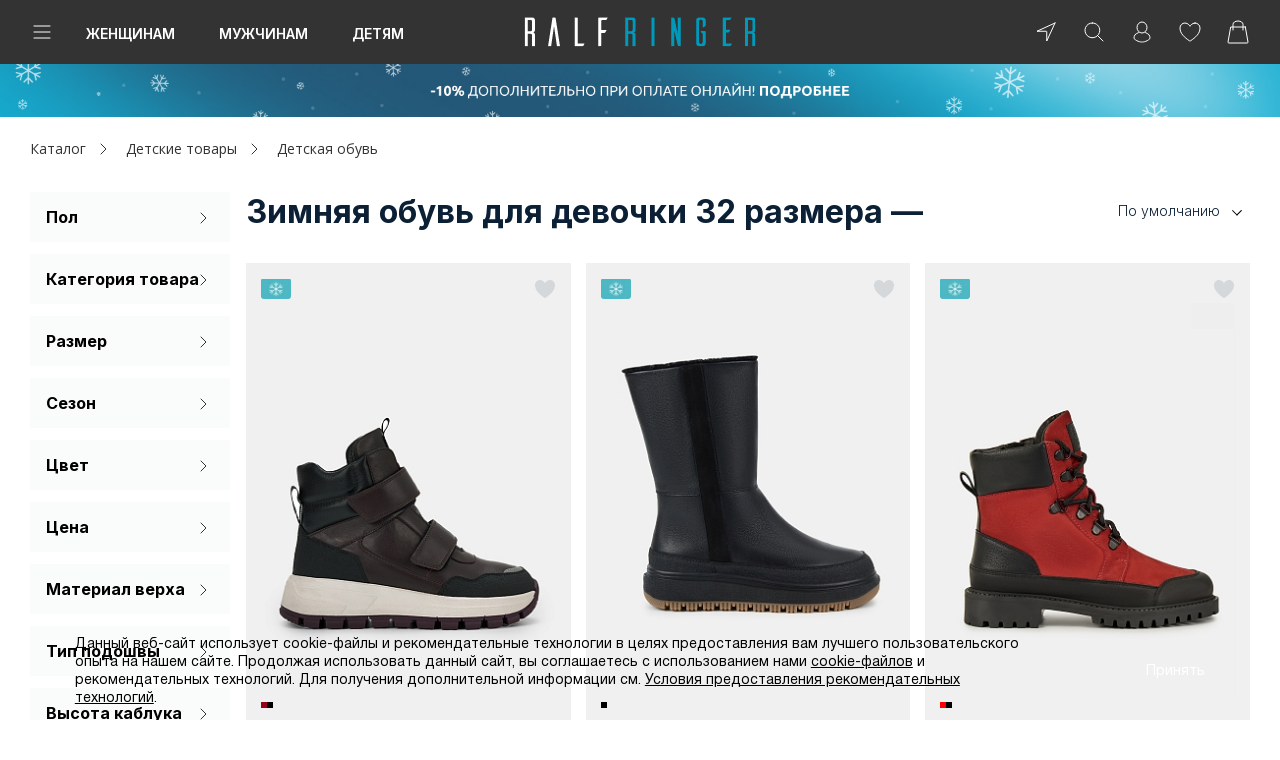

--- FILE ---
content_type: text/html; charset=UTF-8
request_url: https://ralf.ru/catalog/kids/shoes/zimnyaya-dlya-devochek-32-razmera/
body_size: 77695
content:
<!DOCTYPE html>
<html lang="ru">

<head prefix="og:http://ogp.me/ns# fb:http://ogp.me/ns/fb# product:http://ogp.me/ns/product#">
    <script>
        function loadScript(src) {
            return new Promise(function(resolve, reject) {
                let script = document.createElement('script');
                script.src = src;
                script.onload = () => resolve(script);
                script.onerror = () => reject(new Error(`Ошибка загрузки скрипта ${src}`));
                document.head.append(script);
            });
        }
        loadScript('https://cdn1.imshop.io/assets/app/b2.min.js')
            .then(()=>{
                return new Promise(function(resolve, reject){
                    let head = document.head;
                    let meta = document.createElement('meta');
                    meta.name = "apple-itunes-app"; 
                    meta.content = "app-id=1515291552"; 
                    head.append(meta);
                    meta = document.createElement('meta');
                    meta.name = "smartbanner:title"; 
                    meta.content = "Ralf Ringer: обувь и аксессуары"; 
                    head.append(meta);
                    meta = document.createElement('meta');
                    meta.name = "smartbanner:price"; 
                    meta.content = "Бесплатно"; 
                    head.append(meta);
                    meta = document.createElement('meta');
                    meta.name = "smartbanner:price-suffix-google"; 
                    meta.content = "ru.ralf.android"; 
                    head.append(meta);
                    meta = document.createElement('meta');
                    meta.name = "smartbanner:icon-google"; 
                    meta.content = "https://lh3.googleusercontent.com/np9Twj_pU-pJi3FzAlkymLCHpqd5DkzKedlcqwZ49AAjeDC5Z6srf13fsis4VLpn1g=s360"; 
                    head.append(meta);
                    meta = document.createElement('meta');
                    meta.name = "smartbanner:button"; 
                    meta.content = "Скачать"; 
                    head.append(meta);
                    meta = document.createElement('meta');
                    meta.name = "smartbanner:button-url-google"; 
                    meta.content = "https://play.google.com/store/apps/details?id=ru.ralf.android"; 
                    head.append(meta);
                    meta = document.createElement('meta');
                    meta.name = "smartbanner:enabled-platforms"; 
                    meta.content = "android"; 
                    head.append(meta);
                    meta = document.createElement('meta');
                    meta.name = "smartbanner:line1"; 
                    meta.content = "Обувь для всей семьи!"; 
                    head.append(meta);
                    meta = document.createElement('meta');
                    meta.name = "smartbanner:line2"; 
                    meta.content = "[r:4.4] (51) звезды"; 
                    head.append(meta);
                    meta = document.createElement('meta');
                    meta.name = "smartbanner:line3"; 
                    meta.content = "Бесплатная доставка от 3 000 р"; 
                    head.append(meta);
                    meta = document.createElement('meta');
                    meta.name = "smartbanner:stars-color"; 
                    meta.content = "#f4b52c"; 
                    head.append(meta);
                    meta = document.createElement('meta');
                    meta.name = "smartbanner:api"; 
                    meta.content = "true"; 
                    head.append(meta);
                    resolve(1)
                });
            })
            .then(()=>{
                document.addEventListener("DOMContentLoaded", function(){
                let timer = setInterval(() => {
                    let banner = document.querySelector('.smartbanner');
                    if (banner) {
                        const main = document.querySelector('.page');
                        main.before(banner);
                        banner = '';
                        clearInterval(timer);
                    }
                }, 10);
                })
                
            })
            .catch((e)=>console.log(e))

        window.isDev = false;
    </script>
  
    <title>Зимняя обувь для девочки 32 размера купить по низкой цене в интернет-магазине RALF RINGER</title>

    <link rel="shortcut icon" href="/favicon.ico" type="image/x-icon">

    <link href="/local/templates/main/img/icon/icon_16.png" rel="apple-touch-icon" sizes="16x16">
    <link href="/local/templates/main/img/icon/icon_64.png" rel="apple-touch-icon" sizes="64x64">
    <link href="/local/templates/main/img/icon/icon_114.png" rel="apple-touch-icon" sizes="114x114">
    <link href="/local/templates/main/img/icon/icon_512.png" rel="apple-touch-icon" sizes="512x512">
            <script type="text/javascript">
        var rrPartnerId = "559a9a0268e9a60e48fbe181";
        var rrApi = {};
        var rrApiOnReady = rrApiOnReady || [];
        rrApi.addToBasket = rrApi.order = rrApi.categoryView = rrApi.view =
            rrApi.recomMouseDown = rrApi.recomAddToCart = function() {};
        (function(d) {
            var ref = d.getElementsByTagName('script')[0];
            var apiJs, apiJsId = 'rrApi-jssdk';
            if (d.getElementById(apiJsId)) return;
            apiJs = d.createElement('script');
            apiJs.id = apiJsId;
            apiJs.async = true;
            apiJs.src = "//cdn.retailrocket.ru/content/javascript/tracking.js";
            ref.parentNode.insertBefore(apiJs, ref);
        }(document));
    </script>
    <script type='text/javascript'>
        var _gcTracker = _gcTracker || [];
        _gcTracker.push(['init', '61']);

        (function() {
            var s = document.createElement('script');
            s.type = 'text/javascript'; s.async = true; s.src = '//smc-stat.loymax.tech/tracker/v1.2/tracker.min.js';
            document.getElementsByTagName('head')[0].appendChild(s);
        })();
    </script>

    <!-- AXON -->
    <script>
        var AXON_EVENT_KEY="d3042070-9476-4f04-bd2b-c0ffdd998222";
        !function(e,r){var t=["https://s.axon.ai/pixel.js","https://res4.applovin.com/p/l/loader.iife.js"];if(!e.axon){var a=e.axon=function(){a.performOperation?a.performOperation.apply(a,arguments):a.operationQueue.push(arguments)};a.operationQueue=[],a.ts=Date.now(),a.eventKey=AXON_EVENT_KEY;for(var n=r.getElementsByTagName("script")[0],o=0;o<t.length;o++){var i=r.createElement("script");i.async=!0,i.src=t[o],n.parentNode.insertBefore(i,n)}}}(window,document);

        axon("init");
    </script>
    <!-- End AXON -->

    
            <!-- Digital Data Layer -->
            <script data-skip-moving="true">
                window.digitalData ={'version':'1.1.2','changes':[],'events':[],'website':{'type':'responsive','region':'Москва','regionId':12386,'environment':'production'},'page':{'type':'listing','category':'Category Listing','breadcrumb':[' Детям','Обувь']},'custom':{'availableShops':98},'user':[],'wishlist':{'items':[]},'cart':{'vouchers':[],'contactInfo':[],'id':'779314237','currency':'RUB','subtotal':0,'total':0,'lineItems':[]},'listing':{'listId':'main','listName':'category','pagesCount':2,'currentPage':1,'sortBy':'По умолчанию','resultCount':22,'categoryId':'362','category':[' Детям','Обувь'],'items':[{'barcode':'4610222962718','id':'7846571','size':'32','stock':21,'url':'https://ralf.ru/catalog/685208bd/','vendorCode':'685208БД','manufacturer':'Ralf Ringer','skuCode':'7848353','unitPrice':11490,'unitSalePrice':6890,'show_retail':true,'imageUrl':'https://ralf.ru/upload/resize_cache/iblock/374/530_9999_1/374164471878f2fec190c61172ce57d7.jpg','thumbnailUrl':'https://ralf.ru/upload/resize_cache/iblock/374/80_70_1/374164471878f2fec190c61172ce57d7.jpg','color':'Бордовый','name':'Кроссовки детские MOON-D','currency':'RUB','description':'Зимние детские ботинки MOON-D бордового цвета. Выполнены из качественной натуральной кожи, прочного и дышащего материала. Носок и пятка дополнены деталями из искусственного материала, которые защищают кожу от царапин и грязи. Две липучки позволят ребенку быстро и легко обуваться самостоятельно. \n\nПодкладка и стелька из натурального шерстяного меха согреют в мороз, они позволяют ногам дышать и оставаться сухими. \n\nПодошва из двух видов полиуретана хорошо амортизирует и устойчива к износу. Протектор обеспечивает надежное сцепление с любой поверхностью, за счет толщины подошва дополнительно защищает ноги от промокания и переохлаждения. \n\nТеплые высокие ботинки для девочек — отличный выбор на самые холодные и снежные дни.\n','season':'osen-zima-2025-26','categoryId':'124','category':['Детям','Обувь','Кроссовки']},{'barcode':'4610222499870','id':'6793032','size':'32','stock':50,'url':'https://ralf.ru/catalog/686304chn/','vendorCode':'686304ЧН','manufacturer':'Ralf Ringer','skuCode':'6793668','unitPrice':11490,'unitSalePrice':6890,'show_retail':true,'imageUrl':'https://ralf.ru/upload/resize_cache/iblock/729/530_9999_1/729b3ffb1ad688345e0a7c13e7c0293a.jpg','thumbnailUrl':'https://ralf.ru/upload/resize_cache/iblock/729/80_70_1/729b3ffb1ad688345e0a7c13e7c0293a.jpg','color':'Черный','name':'Полусапоги детские JAZZ-D','currency':'RUB','description':'Зимние детские сапоги JAZZ-D черного цвета. Выполнены из качественной натуральной кожи, прочного и дышащего материала. По ранту полусапоги дополнены полоской из искусственного материала, который защищает обувь от царапин. Молния сбоку поможет быстро обуваться. \n\n\nПодкладка и стелька из натурального шерстяного меха согреют в мороз, они позволяют ногам дышать и оставаться сухими. Подошва из двух видов полиуретана хорошо амортизирует и устойчива к износу. Протектор обеспечивает надежное сцепление с любой поверхностью, литьевой способ крепления подошвы делает модель долговечной.\n\n\nТеплые зимние сапоги для девочки — отличный выбор на самые холодные и снежные дни.\n','season':'osen-zima-2025-26','categoryId':'115','category':['Детям','Обувь','Полусапоги']},{'barcode':'4610222522479','id':'6793282','size':'32','stock':14,'url':'https://ralf.ru/catalog/854226kr/','vendorCode':'854226КР','manufacturer':'Ralf Ringer','skuCode':'6794017','unitPrice':11490,'unitSalePrice':6890,'show_retail':true,'imageUrl':'https://ralf.ru/upload/resize_cache/iblock/0a4/530_9999_1/0a4a5f45d643c3ed23bc7e03eea7525d.jpg','thumbnailUrl':'https://ralf.ru/upload/resize_cache/iblock/0a4/80_70_1/0a4a5f45d643c3ed23bc7e03eea7525d.jpg','color':'Красный','name':'Ботинки детские ASPEN-D','currency':'RUB','description':'Ботинки детские красного цвета из натурального нубука с деталями из кожи и искусственного материала. Нубук отлично переносит сухие морозы и мокрый снег. Шнуровка регулирует посадку, объемный верхний край защищает ноги от осадков и холодного ветра. Подкладка и стелька из натурального шерстяного меха согреют ноги при минусовых температурах. Прочная подошва из ТЭП с небольшим каблуком не скользит за счет выраженного протектора. Ботинки зимние детские подходят для прогулок и внешкольных занятий.','season':'osen-zima-2025-26','categoryId':'113','category':['Детям','Обувь','Ботинки']},{'barcode':'4660197638125','id':'6857323','size':'30','stock':18,'url':'https://ralf.ru/catalog/ot00184700/','vendorCode':'ОТ00184700','manufacturer':'Ralf Ringer','skuCode':'6857600','unitPrice':11490,'unitSalePrice':6890,'show_retail':true,'imageUrl':'https://ralf.ru/upload/resize_cache/iblock/684/530_9999_1/6841c1da890b50e2359048f66827ec46.jpg','thumbnailUrl':'https://ralf.ru/upload/resize_cache/iblock/684/80_70_1/6841c1da890b50e2359048f66827ec46.jpg','color':'Бордовый','name':'Ботинки детские ARMANDO-D','currency':'RUB','description':'Зимние детские ботинки ARMANDO-D красного цвета. Верх модели выполнен из прочного текстиля и искусственной кожи. Вместо шнурков используются удобные застежки-липучки. Подкладка из 100&#37; натуральной шерсти надежно сохраняет тепло в любую погоду. Абсорбирующая Statex мембрана создает оптимальный микроклимат внутри обуви, защищая от холода и отводя излишнее тепло от ноги, что препятствует возникновению «парникового» эффекта.\n\nЛегкая и эластичная подошва из этиленвинилацетата и высокотехнологичной резины обеспечивает амортизацию, снимая нагрузку со стоп, коленных суставов и позвоночника в течение дня.\n\nТеплые ботинки для девочек— правильный выбор на самые холодные и снежные дни.','season':'osen-zima-2025-26','rating':5,'categoryId':'113','category':['Детям','Обувь','Ботинки']},{'barcode':'4610222963012','id':'7846586','size':'32','stock':14,'url':'https://ralf.ru/catalog/686217tb/','vendorCode':'686217ТБ','manufacturer':'Ralf Ringer','skuCode':'7848678','unitPrice':11490,'unitSalePrice':6890,'show_retail':true,'imageUrl':'https://ralf.ru/upload/resize_cache/iblock/cf8/530_9999_1/cf86acdc4cef93a0c9bdd4493579a937.jpg','thumbnailUrl':'https://ralf.ru/upload/resize_cache/iblock/cf8/80_70_1/cf86acdc4cef93a0c9bdd4493579a937.jpg','color':'Молочный','name':'Кеды детские JAZZ-D','currency':'RUB','description':'Зимние детские кеды JAZZ-D молочного цвета. Выполнены из качественной натуральной кожи, прочного, дышащего материала. Светоотражающая вставка на пятке сделает ребенка заметнее в темное время суток. Шнуровка регулирует посадку, молния позволяет быстро обуваться.\n\nПодкладка и стелька из натурального шерстяного меха согреют в мороз, они позволяют ногам дышать и оставаться сухими. Подошва из двух видов полиуретана хорошо амортизирует и устойчива к износу. Протектор обеспечивает надежное сцепление с любой поверхностью, литьевой способ крепления подошвы делает модель долговечной.\n\nТеплые высокие зимние кеды — отличный выбор на самые холодные и снежные дни.\n','season':'osen-zima-2025-26','categoryId':'116','category':['Детям','Обувь','Кеды']},{'barcode':'4660197663486','id':'7846951','size':'30','stock':27,'url':'https://ralf.ru/catalog/ot00195000/','vendorCode':'ОТ00195000','manufacturer':'Ralf Ringer','skuCode':'7847201','unitPrice':11490,'unitSalePrice':6890,'show_retail':true,'imageUrl':'https://ralf.ru/upload/resize_cache/iblock/0c8/530_9999_1/0c887dece2e8871b8d10b72c0b712d5a.jpg','thumbnailUrl':'https://ralf.ru/upload/resize_cache/iblock/0c8/80_70_1/0c887dece2e8871b8d10b72c0b712d5a.jpg','color':'Черный','name':'Ботинки детские ARMANDO-D','currency':'RUB','description':'Зимние детские ботинки ARMANDO-D для девочек. Черная основа дополнена ярко-розовыми и серыми светоотражающими элементами, благодаря чему ботинки практичные, но не скучные. Текстильный верх защищен искусственной кожей по ранту, с которой обувь дольше служит и проще в уходе. Две липучки позволят ребенку быстро и легко обуваться самостоятельно. \n\nПодкладка и стелька из натуральной шерсти согревают ноги даже в сильный мороз. Абсорбирующая Statex мембрана создает оптимальный микроклимат внутри обуви, защищая от холода и отводя излишнее тепло от ноги, что препятствует возникновению «парникового» эффекта.\n\nЛегкая и эластичная подошва из этиленвинилацетата и высокотехнологичной резины обеспечивает амортизацию, снимая нагрузку со стоп, коленных суставов и позвоночника в течение дня. \n\nТеплые зимние ботинки для девочек — правильный выбор на самые холодные и снежные дни.\n','season':'osen-zima-2025-26','rating':5,'categoryId':'113','category':['Детям','Обувь','Ботинки']},{'barcode':'4610089542672','id':'5780458','size':'30','stock':2,'url':'https://ralf.ru/catalog/660214sp/','vendorCode':'660214СП','manufacturer':'Ralf Ringer','skuCode':'5781317','unitPrice':12490,'unitSalePrice':7490,'show_retail':true,'imageUrl':'https://ralf.ru/upload/resize_cache/iblock/1ff/530_9999_1/1ff26fcfe7f0d90518a1d8879db1a072.jpg','thumbnailUrl':'https://ralf.ru/upload/resize_cache/iblock/1ff/80_70_1/1ff26fcfe7f0d90518a1d8879db1a072.jpg','color':'Молочный','name':'Ботинки детские ARCTIC-D','currency':'RUB','description':'Стильные ботинки для девочки ARCTIC-D выполнены из натуральных материалов. Рифленная подошва беспечивает хорошее сцепление с покрытием. Внутрення подкладка из натурального меха и высокая посадка создают комфорт в холодную погоду.','season':'osen-zima-2025-26','categoryId':'113','category':['Детям','Обувь','Ботинки']},{'barcode':'4610222962237','id':'7846562','size':'30','stock':8,'url':'https://ralf.ru/catalog/660220mr/','vendorCode':'660220МР','manufacturer':'Ralf Ringer','skuCode':'7848210','unitPrice':12490,'unitSalePrice':7490,'show_retail':true,'imageUrl':'https://ralf.ru/upload/resize_cache/iblock/1d9/530_9999_1/1d9a3227e199f994223f6b74713d9fb7.jpg','thumbnailUrl':'https://ralf.ru/upload/resize_cache/iblock/1d9/80_70_1/1d9a3227e199f994223f6b74713d9fb7.jpg','color':'Розовый','name':'Ботинки детские ARCTIC-D','currency':'RUB','description':'Зимние детские ботинки ARCTIC-D розового цвета. Натуральная кожа делает обувь прочной и надежной, она хорошо переносит перепады температур. Две липучки позволят ребенку быстро и легко обуваться самостоятельно. Светоотражающая лента на язычке сделает ребенка заметнее в темное время суток. \n\n\nПодкладка и стелька из натурального меха согреют в мороз, они позволяют ногам дышать и оставаться сухими. Подошва из двух видов полиуретана хорошо амортизирует и устойчива к износу. Протектор обеспечивает надежное сцепление с любой поверхностью, литьевой способ крепления подошвы делает модель долговечной.\n\n\nТеплые высокие ботинки для девочек — отличный выбор на самые холодные и снежные дни.\n','season':'osen-zima-2025-26','categoryId':'113','category':['Детям','Обувь','Ботинки']},{'current_coord':[55.75222,37.61556],'barcode':'4610222962312','id':'7846564','size':'30','stock':1,'url':'https://ralf.ru/catalog/660220rch/','vendorCode':'660220РЧ','manufacturer':'Ralf Ringer','skuCode':'7848735','unitPrice':12490,'unitSalePrice':7490,'show_retail':false,'imageUrl':'https://ralf.ru/upload/resize_cache/iblock/b13/530_9999_1/b13127dbdab0abdf9baedc574068832b.jpg','thumbnailUrl':'https://ralf.ru/upload/resize_cache/iblock/b13/80_70_1/b13127dbdab0abdf9baedc574068832b.jpg','color':'Черный','name':'Ботинки детские ARCTIC-D','currency':'RUB','description':'Зимние детские ботинки ARCTIC-D бордового цвета с черными деталями. Мягкий и дышащий натуральный спилок дополнен прочной натуральной кожей. По ранту ботинки защищены элементами из искусственного материала. Две липучки позволят ребенку быстро и легко обуваться самостоятельно. Светоотражающая лента на язычке сделает ребенка заметнее в темное время суток. \n\n\nПодкладка и стелька из натурального меха согреют в мороз, они позволяют ногам дышать и оставаться сухими. Подошва из двух видов полиуретана хорошо амортизирует и устойчива к износу. Протектор обеспечивает надежное сцепление с любой поверхностью, литьевой способ крепления подошвы делает модель долговечной.\n\n\nТеплые высокие ботинки для девочек — отличный выбор на самые холодные и снежные дни.\n','season':'osen-zima-2025-26','rating':5,'categoryId':'113','category':['Детям','Обувь','Ботинки']},{'barcode':'4680454047637','id':'333497','size':'32','stock':4,'url':'https://ralf.ru/catalog/854201khk/','vendorCode':'854201ХК','manufacturer':'Ralf Ringer','skuCode':'334927','unitPrice':14380,'unitSalePrice':7190,'show_retail':true,'imageUrl':'https://ralf.ru/upload/resize_cache/iblock/32b/530_9999_1/32bb1f10c06cc90b5028c704feaaa918.jpg','thumbnailUrl':'https://ralf.ru/upload/resize_cache/iblock/32b/80_70_1/32bb1f10c06cc90b5028c704feaaa918.jpg','color':'Хаки','name':'Ботинки детские ASPEN-D','currency':'RUB','description':'Детские ботинки фасона ASPEN-D из новой зимней коллекции выполнены в тёплом оливковом цвете. Дизайн отличается необычной шнуровкой и молнией и дополняется контрастной подошвой с нескользящим протектором. Натуральная кожа и мех подарят комфорт и тепло в любую погоду.','season':'proshly`e-kollekczii','categoryId':'113','category':['Детям','Обувь','Ботинки']},{'barcode':'4610089546885','id':'5780572','size':'32','stock':3,'url':'https://ralf.ru/catalog/835247tb/','vendorCode':'835247ТБ','manufacturer':'Ralf Ringer','skuCode':'5781780','unitPrice':14380,'unitSalePrice':7190,'show_retail':true,'imageUrl':'https://ralf.ru/upload/resize_cache/iblock/13a/530_9999_1/13a82a8016e5f9cd69f8c6b8d110ec42.jpg','thumbnailUrl':'https://ralf.ru/upload/resize_cache/iblock/13a/80_70_1/13a82a8016e5f9cd69f8c6b8d110ec42.jpg','color':'Молочный','name':'Кеды детские SHEILA-D','currency':'RUB','description':'Универсальные кожаные высокие кеды SHEILA-D обладают высокой степенью износостойкости. Высокая посадка и меховая подкладка позволяют носить кеды зимой. Натуральные материалы обеспечивают комфорт на протяжении всего дня.','season':'proshly`e-kollekczii','categoryId':'116','category':['Детям','Обувь','Кеды']},{'barcode':'4610089548322','id':'5780606','size':'32','stock':5,'url':'https://ralf.ru/catalog/854221khk/','vendorCode':'854221ХК','manufacturer':'Ralf Ringer','skuCode':'5781936','unitPrice':14380,'unitSalePrice':7190,'show_retail':true,'imageUrl':'https://ralf.ru/upload/resize_cache/iblock/6d6/530_9999_1/6d66478c5e4d4636e0be75c268a14220.jpg','thumbnailUrl':'https://ralf.ru/upload/resize_cache/iblock/6d6/80_70_1/6d66478c5e4d4636e0be75c268a14220.jpg','color':'Хаки','name':'Ботинки детские ASPEN-D','currency':'RUB','description':'Детские ботинки для девочки ASPEN-D выполнены из натуральных материалов. Рифленная подошва беспечивает хорошее сцепление с покрытием. Внутрення подкладка и завышенная посадка создают комфорт в холодную погоду.','season':'proshly`e-kollekczii','categoryId':'113','category':['Детям','Обувь','Ботинки']},{'barcode':'4610089548582','id':'5780614','size':'32','stock':0,'url':'https://ralf.ru/catalog/854223chn/','vendorCode':'854223ЧН','manufacturer':'Ralf Ringer','skuCode':'5781958','unitPrice':14380,'unitSalePrice':7190,'show_retail':true,'imageUrl':'https://ralf.ru/upload/resize_cache/iblock/492/530_9999_1/492f36634af386c996be0f8b7d81f4b4.jpg','thumbnailUrl':'https://ralf.ru/upload/resize_cache/iblock/492/80_70_1/492f36634af386c996be0f8b7d81f4b4.jpg','color':'Черный','name':'Ботинки детские ASPEN-D','currency':'RUB','description':'Детские ботинки для девочки ASPEN-D выполнены из натуральных материалов. Рифленная подошва беспечивает хорошее сцепление с покрытием. Внутрення подкладка и завышенная посадка создают комфорт в холодную погоду.','season':'proshly`e-kollekczii','categoryId':'113','category':['Детям','Обувь','Ботинки']},{'barcode':'4610222499528','id':'6793158','size':'32','stock':5,'url':'https://ralf.ru/catalog/686202sm/','vendorCode':'686202СМ','manufacturer':'Ralf Ringer','skuCode':'6793695','unitPrice':14380,'unitSalePrice':7190,'show_retail':true,'imageUrl':'https://ralf.ru/upload/resize_cache/iblock/991/530_9999_1/991ad89a659d4b2aa12f9e10a463e0b9.jpg','thumbnailUrl':'https://ralf.ru/upload/resize_cache/iblock/991/80_70_1/991ad89a659d4b2aa12f9e10a463e0b9.jpg','color':'Молочный','name':'Кеды детские JAZZ-D','currency':'RUB','description':'Зимние высокие детские кеды молочного цвета. Верх модели выполнен из качественной кожи. Подкладка и стелька дополнены шерстью. Мягкая двухсоставная подошва из полиуретана крепится надежным способом и обеспечивает отличное сцепление с любой поверхностью.\n\nМодные детские кеды сочетаются с любой одеждой в спортивном и casual стиле. ','season':'proshly`e-kollekczii','categoryId':'116','category':['Детям','Обувь','Кеды']},{'barcode':'4610222498637','id':'6793010','size':'32','stock':5,'url':'https://ralf.ru/catalog/660318chn/','vendorCode':'660318ЧН','manufacturer':'Ralf Ringer','skuCode':'6793750','unitPrice':15280,'unitSalePrice':7640,'show_retail':true,'imageUrl':'https://ralf.ru/upload/resize_cache/iblock/163/530_9999_1/163763671ae2f60c9ecf41ec94cdb71a.jpg','thumbnailUrl':'https://ralf.ru/upload/resize_cache/iblock/163/80_70_1/163763671ae2f60c9ecf41ec94cdb71a.jpg','color':'Черный','name':'Сапоги детские ARCTIC-D','currency':'RUB','description':'Зимние детские сапоги черного цвета. Верх модели выполнен из сочетания кожи и технологичного текстиля. Подкладка и стелька утеплены натуральным мехом. Подошва из двух видов полиуретана хорошо амортизирует и устойчива к износу. Оригинальный протектор обеспечивает надежное сцепление со снегом и скользкой дорогой.\n\nСапоги для детей средней высоты - удобная и комфортная обувь на каждый день.','season':'proshly`e-kollekczii','categoryId':'114','category':['Детям','Обувь','Сапоги']},{'barcode':'4610222498187','id':'6793102','size':'32','stock':8,'url':'https://ralf.ru/catalog/660214sr/','vendorCode':'660214СР','manufacturer':'Ralf Ringer','skuCode':'6793704','unitPrice':15280,'unitSalePrice':7640,'show_retail':true,'imageUrl':'https://ralf.ru/upload/resize_cache/iblock/33a/530_9999_1/33a35247154f0dc22b95831c98924e01.jpg','thumbnailUrl':'https://ralf.ru/upload/resize_cache/iblock/33a/80_70_1/33a35247154f0dc22b95831c98924e01.jpg','color':'Серый','name':'Ботинки детские ARCTIC-D','currency':'RUB','description':'Зимние детские ботинки серого цвета. Верх модели выполнен из сочетания кожи и технологичного текстиля. Эластичные шнурки с регулируемым фиксатором удобны в пользовании. Подкладка и кожа утеплены натуральным мехом. Двухсоставная подошва амортизирует и отлично держит сцепление со скользкой дорогой. \n\nТеплые ботинки - правильный выбор на самые холодные и снежные дни.','season':'proshly`e-kollekczii','rating':5,'categoryId':'113','category':['Детям','Обувь','Ботинки']},{'barcode':'4680454543030','id':'2103974','size':'30','stock':20,'url':'https://ralf.ru/catalog/835328chn/','vendorCode':'835328ЧН','manufacturer':'Ralf Ringer','skuCode':'2122543','unitPrice':14380,'unitSalePrice':7190,'show_retail':true,'imageUrl':'https://ralf.ru/upload/resize_cache/iblock/f9e/530_9999_1/f9e23e261f7ba97b499c5c60fe372b60.jpg','thumbnailUrl':'https://ralf.ru/upload/resize_cache/iblock/f9e/80_70_1/f9e23e261f7ba97b499c5c60fe372b60.jpg','color':'Черный','name':'Сапоги детские SHEILA-D','currency':'RUB','description':'Детские зимние сапоги SHEILA-D в черном исполнении окружат вашего ребенка непревзойденным комфортом и мягкой фиксацией. Модель изготовлена из натуральной кожи, лаконичный дизайн декорирован ремешком. Сапоги отличаются повышенной прочностью, хорошо смотрятся с вашим образом и не промокают за счет литьевого метода крепления подошвы.','season':'proshly`e-kollekczii','categoryId':'114','category':['Детям','Обувь','Сапоги']},{'barcode':'4640245128556','id':'10192109','size':'32','stock':14,'url':'https://ralf.ru/catalog/854232chn/','vendorCode':'854232ЧН','manufacturer':'Ralf Ringer','skuCode':'10192113','unitPrice':11490,'unitSalePrice':6890,'show_retail':true,'imageUrl':'https://ralf.ru/upload/resize_cache/iblock/e39/530_9999_1/e39972a5d14389379a9b39978e802fa4.jpg','thumbnailUrl':'https://ralf.ru/upload/resize_cache/iblock/e39/80_70_1/e39972a5d14389379a9b39978e802fa4.jpg','color':'Черный','name':'Полусапоги детские ASPEN-D','currency':'RUB','description':'Детские полусапожки Ralf Ringer из натуральной кожи станут отличным выбором для девочки на осень и весну. Модель выполнена из качественной кожи черного цвета и утеплена натуральным мехом, что обеспечит комфорт и тепло ножкам в прохладную погоду. Удобная колодка и клеевой метод крепления подошвы гарантируют надежную фиксацию и свободу движений.&nbsp;&nbsp;Полусапожки Ralf Ringer – стильный и практичный выбор для активных детей.','season':'osen-zima-2025-26','categoryId':'115','category':['Детям','Обувь','Полусапоги']},{'barcode':'4610222499948','id':'6793033','size':'32','stock':14,'url':'https://ralf.ru/catalog/686305ml/','vendorCode':'686305МЛ','manufacturer':'Ralf Ringer','skuCode':'6793898','unitPrice':11490,'unitSalePrice':6890,'show_retail':true,'imageUrl':'https://ralf.ru/upload/resize_cache/iblock/ea1/530_9999_1/ea16a94120885c273aefde6b9ac0a811.jpg','thumbnailUrl':'https://ralf.ru/upload/resize_cache/iblock/ea1/80_70_1/ea16a94120885c273aefde6b9ac0a811.jpg','color':'Молочный','name':'Полусапоги детские JAZZ-D','currency':'RUB','description':'Зимние детские полусапоги черного цвета. Верх модели выполнен из технологичного текстиля с элементами из натуральной кожи и искусственного материала с ПУ-покрытием на носочной и пяточной части. Подкладка и стелька утеплены натуральной овечьей шерстью. Подошва из двух видов полиуретана хорошо амортизирует и устойчива к износу. Оригинальный протектор обеспечивает надежное сцепление со снегом и скользкой дорогой. \n\nУдобные полусапоги для детей - удобная и комфортная обувь на каждый день.','season':'osen-zima-2025-26','categoryId':'115','category':['Детям','Обувь','Полусапоги']}]}};
            </script>
            <!-- End Digital Data Layer -->
        
    <meta name="yandex-verification" content="85bdec8075e95c20"/>
    <meta name="yandex-verification" content="94ef69f5f5226afa"/>

            <script>
          window.isRedesign = true;
        </script>
        <meta http-equiv="Content-Type" content="text/html; charset=UTF-8" />
<meta name="description" content="Зимняя обувь для девочки 32 размера по недорогой цене в интернет-магазине RALF RINGER. Каталог стильной обуви для детей. В наличии любые размеры. Доставка по Москве и России" />
<link href="/bitrix/js/main/core/css/core.css?14927060513963" type="text/css" rel="stylesheet" />



<link href="/bitrix/js/ui/fonts/opensans/ui.font.opensans.css?15724358502003" type="text/css"  rel="stylesheet" />
<link href="/bitrix/js/main/core/css/core_popup.css?157243596117731" type="text/css"  rel="stylesheet" />
<link href="/static/main/css/vendors.bundle.css?165649944582585" type="text/css"  rel="stylesheet" />
<link href="/static/main/css/template_style.bundle.css?1765431467311266" type="text/css"  rel="stylesheet" />
<link href="/local/components/ralf/catalog/templates/.default/style.css?17424742191187" type="text/css"  rel="stylesheet" />
<link href="/local/components/ralf/catalog.smart.filter/templates/redesign_catalog_filter/style.css?16457063451043" type="text/css"  rel="stylesheet" />
<link href="/local/templates/main/components/ralf/catalog.section/redesign_section/style.css?175039459210257" type="text/css"  rel="stylesheet" />
<link href="/local/components/ralf/catalog.element/templates/quick_element/style.css?164578738767" type="text/css"  rel="stylesheet" />
<link href="/local/assets/css/lib/tippy.min.css?161458099912276" type="text/css"  data-template-style="true"  rel="stylesheet" />
<link href="/local/templates/main/css/redesign-integrate.css?17241302489906" type="text/css"  data-template-style="true"  rel="stylesheet" />
<link href="/local/templates/main/components/ralf/location/redesign.footer/style.css?161458100151" type="text/css"  data-template-style="true"  rel="stylesheet" />
<link href="/local/templates/main/components/bitrix/system.auth.form/redesign_popup/style.css?1632405931396" type="text/css"  data-template-style="true"  rel="stylesheet" />
<link href="/local/templates/main/components/bitrix/form.result.new/redesign_ask/style.css?16258142503215" type="text/css"  data-template-style="true"  rel="stylesheet" />
<link href="/bitrix/components/niges/cookiesaccept/templates/.default/style.css?16367112792613" type="text/css"  data-template-style="true"  rel="stylesheet" />
<link href="/local/templates/main/styles.css?1728025713188" type="text/css"  data-template-style="true"  rel="stylesheet" />
<link href="/static/main/css/catalog.bundle.css?174860313486160" type="text/css"  data-template-style="true"  rel="stylesheet" />
<script type="text/javascript">if(!window.BX)window.BX={};if(!window.BX.message)window.BX.message=function(mess){if(typeof mess=='object') for(var i in mess) BX.message[i]=mess[i]; return true;};</script>
<script type="text/javascript">(window.BX||top.BX).message({'JS_CORE_LOADING':'Загрузка...','JS_CORE_NO_DATA':'- Нет данных -','JS_CORE_WINDOW_CLOSE':'Закрыть','JS_CORE_WINDOW_EXPAND':'Развернуть','JS_CORE_WINDOW_NARROW':'Свернуть в окно','JS_CORE_WINDOW_SAVE':'Сохранить','JS_CORE_WINDOW_CANCEL':'Отменить','JS_CORE_WINDOW_CONTINUE':'Продолжить','JS_CORE_H':'ч','JS_CORE_M':'м','JS_CORE_S':'с','JSADM_AI_HIDE_EXTRA':'Скрыть лишние','JSADM_AI_ALL_NOTIF':'Показать все','JSADM_AUTH_REQ':'Требуется авторизация!','JS_CORE_WINDOW_AUTH':'Войти','JS_CORE_IMAGE_FULL':'Полный размер'});</script>

<script type="text/javascript" src="/bitrix/js/main/core/core.js?1572436064501450"></script>

<script>BX.setJSList(['/bitrix/js/main/core/core_ajax.js','/bitrix/js/main/core/core_promise.js','/bitrix/js/main/polyfill/promise/js/promise.js','/bitrix/js/main/loadext/loadext.js','/bitrix/js/main/loadext/extension.js','/bitrix/js/main/polyfill/promise/js/promise.js','/bitrix/js/main/polyfill/find/js/find.js','/bitrix/js/main/polyfill/includes/js/includes.js','/bitrix/js/main/polyfill/matches/js/matches.js','/bitrix/js/ui/polyfill/closest/js/closest.js','/bitrix/js/main/polyfill/fill/main.polyfill.fill.js','/bitrix/js/main/polyfill/find/js/find.js','/bitrix/js/main/polyfill/matches/js/matches.js','/bitrix/js/main/polyfill/core/dist/polyfill.bundle.js','/bitrix/js/main/polyfill/core/dist/polyfill.bundle.js','/bitrix/js/main/lazyload/dist/lazyload.bundle.js','/bitrix/js/main/polyfill/core/dist/polyfill.bundle.js','/bitrix/js/main/parambag/dist/parambag.bundle.js']);
BX.setCSSList(['/bitrix/js/main/lazyload/dist/lazyload.bundle.css','/bitrix/js/main/parambag/dist/parambag.bundle.css']);</script>
<script type="text/javascript">(window.BX||top.BX).message({'LANGUAGE_ID':'ru','FORMAT_DATE':'DD.MM.YYYY','FORMAT_DATETIME':'DD.MM.YYYY HH:MI:SS','COOKIE_PREFIX':'BITRIX_SM','SERVER_TZ_OFFSET':'10800','SITE_ID':'s1','SITE_DIR':'/','USER_ID':'','SERVER_TIME':'1768975745','USER_TZ_OFFSET':'0','USER_TZ_AUTO':'Y','bitrix_sessid':'4b3b6813fe7e431f7cd62a32f021d359'});</script>


<script type="text/javascript" src="/bitrix/js/main/core/core_popup.js?157243606376452"></script>
<script type="text/javascript">
					(function () {
						"use strict";

						var counter = function ()
						{
							var cookie = (function (name) {
								var parts = ("; " + document.cookie).split("; " + name + "=");
								if (parts.length == 2) {
									try {return JSON.parse(decodeURIComponent(parts.pop().split(";").shift()));}
									catch (e) {}
								}
							})("BITRIX_CONVERSION_CONTEXT_s1");

							if (cookie && cookie.EXPIRE >= BX.message("SERVER_TIME"))
								return;

							var request = new XMLHttpRequest();
							request.open("POST", "/bitrix/tools/conversion/ajax_counter.php", true);
							request.setRequestHeader("Content-type", "application/x-www-form-urlencoded");
							request.send(
								"SITE_ID="+encodeURIComponent("s1")+
								"&sessid="+encodeURIComponent(BX.bitrix_sessid())+
								"&HTTP_REFERER="+encodeURIComponent(document.referrer)
							);
						};

						if (window.frameRequestStart === true)
							BX.addCustomEvent("onFrameDataReceived", counter);
						else
							BX.ready(counter);
					})();
				</script>
<meta name="robots" content="noindex, nofollow"/>
<script type="text/javascript" src="https://statad.ru/tracker.js?d=ralf.ru" async></script>
<script type="text/javascript"  src="/static/main/js/common.vendors.bundle.js?1657607880812412"></script>


        <link rel="preconnect" href="https://fonts.gstatic.com" crossorigin />
        <link rel="preconnect" href="https://sm.rtb.mts.ru" crossorigin />
        <link rel="preconnect" href="https://api.a.mts.ru" crossorigin />
        <link rel="preconnect" href="https://taglitics.com" crossorigin />
        <link rel="preconnect" href="https://news.gnezdo.ru" crossorigin />
        <link rel="preconnect" href="https://www.gstatic.com" crossorigin />
        <link rel="preconnect" href="https://www.google.com" crossorigin />
        <link rel="preconnect" href="https://www.googletagmanager.com" crossorigin />
        <link rel="preconnect" href="https://content.adriver.ru" crossorigin />
        <link rel="preconnect" href="https://cdn.retailrocket.ru" crossorigin />
        <link rel="preconnect" href="https://pay.yandex.ru" crossorigin />
        <link rel="preconnect" href="https://api.flocktory.com" crossorigin />


        <link rel="preconnect" href="https://stats.tazeros.com" crossorigin />
        <link rel="preconnect" href="https://aq.dolyame.ru" crossorigin />
        <link rel="preconnect" href="https://static.a.mts.ru" crossorigin />
        <link rel="preconnect" href="https://chat-ncc.grancall.ru" crossorigin />
        <link rel="preconnect" href="https://www.google.com" crossorigin />
        <link rel="preconnect" href="https://st1-84.vk.com" crossorigin />
        <link rel="preconnect" href="https://vk.com" crossorigin />
        <link rel="preconnect" href="https://mc.yandex.ru" crossorigin />
        <link rel="preconnect" href="https://statad.ru" crossorigin />
        <link rel="preconnect" href="https://stat.loymaxsc.net" crossorigin />
        <link rel="preconnect" href="https://tns-counter.ru" crossorigin />
        <link rel="preconnect" href="https://taglitics.com" crossorigin />
        <link rel="preconnect" href="https://tracking.diginetica.net" />
        <link rel="preconnect" href="https://autocomplete.diginetica.net" crossorigin />
        <link rel="preconnect" href="https://cdn.diginetica.net" crossorigin />
        <link rel="preconnect" href="https://catalog.diginetica.net" crossorigin />
        <link rel="preconnect" href="https://smc-stat.loymax.tech" crossorigin />
        <link rel="preconnect" href="https://bitrix.info" crossorigin />
        <link rel="preconnect" href="https://pp.userapi.com" crossorigin />
        <link rel="preconnect" href="https://sun1-87.userapi.com" crossorigin />
        <link rel="preconnect" href="https://cdn1.imshop.io" crossorigin />
        <link rel="preconnect" href="https://www.artfut.com" crossorigin />
        <link rel="preconnect" href="https://api09.tazeros.com" crossorigin />
        <link rel="preconnect" href="https://stats.tazeros.com" crossorigin />
        <link rel="preconnect" href="https://api-maps.yandex.ru" crossorigin />
        <link rel="preconnect" href="https://fcgi7.gnezdo.ru" crossorigin />
        <link rel="preconnect" href="https://news.gnezdo.ru" crossorigin />
        <link rel="preconnect" href="https://ev.adriver.ru" crossorigin />
        <link rel="preconnect" href="https://content.adriver.ru" crossorigin />
        <link rel="preconnect" href="https://tracking.retailrocket.ru" crossorigin />
        <link rel="preconnect" href="https://cdn.retailrocket.ru" crossorigin />
        <link rel="preconnect" href="https://cm.a.mts.ru" crossorigin />
        <link rel="preconnect" href="https://fonts.googleapis.com" crossorigin />
        <link rel="preconnect" href="https://yastatic.net" crossorigin />
        <link rel="preconnect" href="https://top-fwz1.mail.ru" crossorigin />
        <link rel="preconnect" href="https://privacy-cs.mail.ru" crossorigin />
        <link rel="preconnect" href="https://www.googletagmanager.com" crossorigin />
        <link rel="preconnect" href="https://mc.yandex.com" crossorigin />


        <link rel="stylesheet" href="https://fonts.googleapis.com/css2?family=Inter:wght@100..900&family=Open+Sans:ital,wdth,wght@0,75..100,300..800;1,75..100,300..800&display=swap" media="print" onload="this.media='all'" />
        <noscript><link rel="stylesheet" href="https://fonts.googleapis.com/css2?family=Inter:wght@100..900&family=Open+Sans:ital,wdth,wght@0,75..100,300..800;1,75..100,300..800&display=swap" media="all" /></noscript>

        <link rel="stylesheet" href="https://fonts.googleapis.com/css?family=Ubuntu:400,700&subset=cyrillic&display=swap" media="print" onload="this.media='all'" />
        <noscript><link rel="stylesheet" href="https://fonts.googleapis.com/css?family=Ubuntu:400,700&subset=cyrillic&display=swap" media="all" /></noscript>
    
<meta content="ie=edge" http-equiv="x-ua-compatible">
<meta name="format-detection" content="telephone=no">
<meta name="viewport" content="width=device-width, initial-scale=1.0">
<script src='https://www.google.com/recaptcha/api.js?onload=onloadRecaptchaCallback&render=explicit' async defer></script>
  <!--[if lte IE 8]><style> #popupIe{position:absolute;top:40px;left:45%}</style><![endif]-->
<link rel="canonical" href="https://ralf.ru/catalog/kids/shoes/zimnyaya-dlya-devochek-32-razmera/"/>
<script type="text/javascript">
		if (window == window.top) {
			document.addEventListener("DOMContentLoaded", function() {
			    var div = document.createElement("div");
			    div.innerHTML = ' <div id="nca-cookiesaccept-line" class="nca-cookiesaccept-line style-2 " > <div id="nca-nca-position-left"id="nca-bar" class="nca-bar nca-style- nca-animation-none nca-position-left "> <div class="nca-cookiesaccept-line-text">Данный веб-сайт использует cookie-файлы и рекомендательные технологии в целях предоставления вам лучшего пользовательского опыта на нашем сайте. Продолжая использовать данный сайт, вы соглашаетесь с использованием нами <a href="/customers/cookie/" target="_blank">cookie-файлов</a> и рекомендательных технологий. Для получения дополнительной информации см. <a href="/customers/recommendation_system/" target="_blank">Условия предоставления рекомендательных технологий</a>.</div> <div><button type="button" id="nca-cookiesaccept-line-accept-btn" onclick="ncaCookieAcceptBtn()" >Принять</button></div> </div> </div> ';
				document.body.appendChild(div);
			});
		}


		function ncaCookieAcceptBtn(){ 
			var alertWindow = BX("nca-cookiesaccept-line"); 
			BX.remove(alertWindow);

			var cookie_string = "NCA_COOKIE_ACCEPT_1" + "=" + escape("Y"); 
			var expires = new Date((new Date).getTime() + (1000 * 60 * 60 * 24 * 730)); 
			cookie_string += "; expires=" + expires.toUTCString(); 
			cookie_string += "; path=" + escape ("/"); 
			document.cookie = cookie_string; 
			
		}

		function ncaCookieAcceptCheck(){
			
			var alertWindow = BX("nca-cookiesaccept-line");
			var closeCookieValue = "N"; 
			var value = "; " + document.cookie;
			var parts = value.split("; " + "NCA_COOKIE_ACCEPT_1" + "=");
			if (parts.length == 2) { 
				closeCookieValue = parts.pop().split(";").shift(); 
			}
			if(closeCookieValue != "Y") { 
				/*document.head.insertAdjacentHTML("beforeend", "<style>#nca-cookiesaccept-line {display:flex}</style>")*/
			} else { 
				document.head.insertAdjacentHTML("beforeend", "<style>#nca-cookiesaccept-line {display:none}</style>")
			}
			
		}

		ncaCookieAcceptCheck();

	</script>
 <style> .nca-cookiesaccept-line { box-sizing: border-box !important; margin: 0 !important; border: none !important; width: 100% !important; min-height: 10px !important; max-height: 250px !important; display: block; clear: both !important; padding: 12px !important; /* position: absolute; */ position: fixed; bottom: 0px !important; opacity: 1; transform: translateY(0%); z-index: 999; } .nca-cookiesaccept-line > div { display: flex; align-items: center; } .nca-cookiesaccept-line > div > div { padding-left: 5%; padding-right: 5%; } .nca-cookiesaccept-line a { color: inherit; text-decoration:underline; } @media screen and (max-width:767px) { .nca-cookiesaccept-line > div > div { padding-left: 1%; padding-right: 1%; } } </style> <span id="nca-new-styles"></span> <span id="fit_new_css"></span> 



<script type="text/javascript" src="/local/assets/js/location.js?172492381630593"></script>
<script type="text/javascript" src="/local/templates/main/js/jquery.cookie.js?16145810013121"></script>
<script type="text/javascript" src="/local/assets/js/lib/tippy.min.js?161458099952648"></script>
<script type="text/javascript" src="/local/assets/js/lib/typeahead.bundle.min.js?161458099939749"></script>
<script type="text/javascript" src="/local/templates/main/js/lazyLoad/jquery.lazy.min.js?16145810014802"></script>
<script type="text/javascript" src="/local/templates/main/js/mask/jquery.maskedinput.js?161458100110826"></script>
<script type="text/javascript" src="/local/templates/main/js/datepick/pickmeup.min.js?161458100116396"></script>
<script type="text/javascript" src="/local/templates/main/js/validation/jquery.validate.min.js?161458100123027"></script>
<script type="text/javascript" src="/local/templates/main/js/jquery.site_scripts.js?1763450972129988"></script>
<script type="text/javascript" src="/local/templates/main/js/datalayer_events.js?16145810015045"></script>
<script type="text/javascript" src="/local/templates/main/js/ddl/ddl.js?176544934720027"></script>
<script type="text/javascript" src="/local/templates/main/js/yandex/antisovetnik.js?169319523410124"></script>
<script type="text/javascript" src="/local/assets/js/recommendations.js?17624992426299"></script>
<script type="text/javascript" src="/local/templates/main/js/redesign-bx-panel-position.js?17241302481564"></script>
<script type="text/javascript" src="/local/templates/main/js/header.js?17250180625650"></script>
<script type="text/javascript" src="/local/templates/main/components/bitrix/sale.basket.basket.line/redesign_basket_line/script.js?16145810002667"></script>
<script type="text/javascript" src="/bitrix/components/bitrix/search.title/script.js?15724355459847"></script>
<script type="text/javascript" src="/local/templates/main/components/ralf/location/redesign.footer/script.js?16145810014539"></script>
<script type="text/javascript" src="/local/assets/js/loymax_registration.js?17417743107265"></script>
<script type="text/javascript" src="/local/templates/main/components/bitrix/system.auth.form/redesign_popup/script.js?175160809511852"></script>
<script type="text/javascript" src="/local/templates/main/components/oneway/auth.forgotpasswd/redesign/script.js?170601908516765"></script>
<script type="text/javascript" src="/local/templates/main/components/extyl/main.register/redesign/script.js?1614581001400"></script>
<script type="text/javascript" src="/local/templates/main/components/bitrix/form.result.new/redesign_ask/script.js?16145810001425"></script>
<script type="text/javascript" src="/local/components/ralf/catalog.smart.filter/templates/redesign_catalog_filter/script.js?175160809558244"></script>
<script type="text/javascript" src="/local/templates/main/components/bitrix/system.pagenavigation/redesign_catalog/script.js?174530544513910"></script>
<script type="text/javascript" src="/local/components/ralf/catalog.element/templates/quick_element/script.js?175160809568559"></script>
<script type="text/javascript"  src="/static/main/js/vendor.bundle.js?1758805936838741"></script>

<script type="text/javascript"  src="/static/main/js/commons~common~main.bundle.js?17545631133323"></script>

<script type="text/javascript"  src="/static/main/js/commons~common~header.bundle.js?17545631131622"></script>

<script type="text/javascript"  src="/static/main/js/common.bundle.js?175880593640274"></script>

            <script type='text/javascript'>
                !function() {
                    'use strict';
                    if(typeof window.BX !== "undefined"){
                        var cb = function() {
                           typeof window.BX.ready !== "undefined" && window.BX.ready(function() {
                                BX.AppLocation.setOptions([]);
                                BX.AppLocation.initLocation({"choice":false,"default":{"cityName":"\u041c\u043e\u0441\u043a\u0432\u0430","cityZip":"101000","cityId":"12386","cityLamodaId":"7700000000000","coordinates":["55.753215","37.622504"],"sectionCode":"moscow"},"current":[],"detect":{"cityName":"\u041c\u043e\u0441\u043a\u0432\u0430","cityId":"12386","cityZip":"101000","cityLamodaId":"7700000000000","sectionCode":"moscow","coordinates":[39.961179999999999,-82.99879]},"active":{"cityName":"\u041c\u043e\u0441\u043a\u0432\u0430","cityId":"12386","cityZip":"101000","cityLamodaId":"7700000000000","sectionCode":"moscow","coordinates":[39.961179999999999,-82.99879]},"distance":[{"cityName":"\u0421\u0430\u043d\u043a\u0442-\u041f\u0435\u0442\u0435\u0440\u0431\u0443\u0440\u0433","cityZip":"190000","cityId":"12402","cityLamodaId":"7800000000000","coordinates":["59.939095","30.315868"],"distance":7358.1333208055157,"sectionCode":"saint-petersburg"},{"cityName":"\u041a\u0443\u0434\u0440\u043e\u0432\u043e","cityZip":"188691","cityId":"12382","cityLamodaId":"4700500005500","coordinates":["59.908489","30.513569"],"distance":7368.7776002500768,"sectionCode":"kudrovo"},{"cityName":"\u041a\u043e\u043b\u043f\u0438\u043d\u043e","cityZip":"196650","cityId":"1913583","cityLamodaId":"7800000300000","coordinates":["59.749012","30.597607"],"distance":7383.7557509321687,"sectionCode":"kolpino"},{"cityName":"\u041c\u0438\u043d\u0441\u043a","cityZip":"220050","cityId":"38398","cityLamodaId":"4400100014200","coordinates":["53.902496","27.561481"],"distance":7658.4041718387898,"sectionCode":"minsk"},{"cityName":"\u0412\u043e\u043b\u043e\u0433\u0434\u0430","cityZip":"160000","cityId":"1671381","cityLamodaId":"3500000100000","coordinates":["59.220496","39.891523"],"distance":7805.0601003532738,"sectionCode":"vologda"},{"cityName":"\u0421\u043c\u043e\u043b\u0435\u043d\u0441\u043a","cityZip":"214000","cityId":"12405","cityLamodaId":"6700000300000","coordinates":["54.782635","32.045251"],"distance":7813.189189484423,"sectionCode":"smolensk"},{"cityName":"\u0422\u0432\u0435\u0440\u044c","cityZip":"170000","cityId":"12407","cityLamodaId":"6900000100000","coordinates":["56.859847","35.911995"],"distance":7829.3295189830815,"sectionCode":"tver"},{"cityName":"\u0420\u044b\u0431\u0438\u043d\u0441\u043a","cityZip":"152900","cityId":"12399","cityLamodaId":"7601500100000","coordinates":["58.048454","38.858406"],"distance":7858.6824746898274,"sectionCode":"rybinsk"},{"cityName":"\u0423\u0445\u0442\u0430","cityZip":"169300","cityId":"1103487","cityLamodaId":"1100000800000","coordinates":["63.562626","53.684022"],"distance":7886.0397809299575,"sectionCode":"ukhta"},{"cityName":"\u041a\u043b\u0438\u043d","cityZip":"141601","cityId":"12378","cityLamodaId":"5001100100000","coordinates":["56.331693","36.728716"],"distance":7906.1989212340923,"sectionCode":"klin"}],"nearby":{"cityName":"\u0421\u0430\u043d\u043a\u0442-\u041f\u0435\u0442\u0435\u0440\u0431\u0443\u0440\u0433","cityZip":"190000","cityId":"12402","cityLamodaId":"7800000000000","coordinates":["59.939095","30.315868"],"distance":7358.1333208055157,"sectionCode":"saint-petersburg"}});
                            });
                        }
                        typeof window.ymaps === 'undefined' 
                            ? window.BX.loadScript('https://api-maps.yandex.ru/2.1?lang=ru_RU&mode=release&coordorder=latlong&load=package.full', cb)
                            : cb(); 
                    }
                }();
            </script>
<script type="text/javascript">var _ba = _ba || []; _ba.push(["aid", "502b3ecb8665f41263b7b2b2f38ba09f"]); _ba.push(["host", "ralf.ru"]); (function() {var ba = document.createElement("script"); ba.type = "text/javascript"; ba.async = true;ba.src = (document.location.protocol == "https:" ? "https://" : "http://") + "bitrix.info/ba.js";var s = document.getElementsByTagName("script")[0];s.parentNode.insertBefore(ba, s);})();</script>


    <meta name="yandex-verification" content="f76dbdf02b8d75a1" />

            <meta name="robots" content="noindex, nofollow"/>
    
    <!-- Яндекс Пей Web SDK https://pay.yandex.ru/ru/docs/custom/web-sdk/#include-sdk -->
    <script src="https://pay.yandex.ru/sdk/v1/pay.js" async type="text/javascript"></script>
    <script>
        document.addEventListener('DOMContentLoaded', function() {
            Recommendations.getInstance().setSource('RALF_RINGER');
            Recommendations.getInstance().init();
        });
    </script>
    <script>
        var personalDataReCaptcha;
        var registrationReCaptcha;
        var askFormReCaptcha;
        var questionnaireReCaptcha;

        function asyncCSS(href) {
            var css = document.createElement('link');
            css.rel = "stylesheet";
            css.href = href;
            document.head.appendChild(css);
        }

        asyncCSS('https://cdn1.imshop.io/assets/app/b2.min.css');

        function onloadRecaptchaCallback() {
            /**
             * Основная регистрационная форма
             */
            if ($('#recaptcha-reg').length) {
                registrationReCaptcha = grecaptcha.render('recaptcha-reg', {
                    'sitekey' : '6LduQVIUAAAAAAMTE5dlrji_pLL_06n22T0nFuT9'
                });
            }
            /**
             * Форма ввода недостающих персональных данных пользователя
             */
            if ($('#js-personal-data-recaptcha').length) {
                personalDataReCaptcha = grecaptcha.render('js-personal-data-recaptcha', {
                    'sitekey' : '6LduQVIUAAAAAAMTE5dlrji_pLL_06n22T0nFuT9'
                });
            }
            /**
             * Форма задать пароль
             */
            if ($('#js-web-form-ask-recaptcha').length) {
                askFormReCaptcha = grecaptcha.render('js-web-form-ask-recaptcha', {
                    'sitekey' : '6LduQVIUAAAAAAMTE5dlrji_pLL_06n22T0nFuT9'
                });
            }
            /**
             * Анкета https://ralf.ru/questionnaire/
             */
            if ($('#js-questionnaire-recaptcha').length) {
                questionnaireReCaptcha = grecaptcha.render('js-questionnaire-recaptcha', {
                    'sitekey' : '6LduQVIUAAAAAAMTE5dlrji_pLL_06n22T0nFuT9'
                });
            }
            /**
             * Форма добавления телефона в профиль
             */
            if ($('#js-add-phone-form-recaptcha').length) {
                addPhoneFormReCaptcha = grecaptcha.render('js-add-phone-form-recaptcha', {
                    'sitekey' : '6LduQVIUAAAAAAMTE5dlrji_pLL_06n22T0nFuT9'
                });
            }
            /**
             * Добробувь
             */
            if ($('#js-dobrobuv-recaptcha').length) {
                dobrobuvReCaptcha = grecaptcha.render('js-dobrobuv-recaptcha', {
                    'sitekey' : '6LduQVIUAAAAAAMTE5dlrji_pLL_06n22T0nFuT9'
                });
            }
        };
    </script>
        <!-- Долями -->
    <script type="text/javascript">
        (() => {
            const d = document.createElement('script')
            d.src = "https://cdn.diginetica.net/1764/client.js"
            d.async = true
            d.defer = true
            document.head.appendChild(d)
        })()
    </script>
    <!-- //Долями -->
</head>

<body class="lazyload redesign">
    <script type="text/javascript">!function(){var t=document.createElement("script");t.type="text/javascript",t.async=!0,t.src="https://vk.com/js/api/openapi.js?169",t.onload=function(){VK.Retargeting.Init("VK-RTRG-780983-5jagn"),VK.Retargeting.Hit()},document.head.appendChild(t)}();</script><noscript><img loading="lazy" width="1" haight="1" src="https://vk.com/rtrg?p=VK-RTRG-780983-5jagn" style="position:fixed; left:-999px;" alt=""/></noscript>
<!-- Rating Mail.ru counter -->
<script type="text/javascript">
    var _tmr = window._tmr || (window._tmr = []);
    _tmr.push({id: "3207598", type: "pageView", start: (new Date()).getTime(), pid: "USER_ID"});
    (function (d, w, id) {
        if (d.getElementById(id)) return;
        var ts = d.createElement("script"); ts.type = "text/javascript"; ts.async = true; ts.id = id;
        ts.src = "https://top-fwz1.mail.ru/js/code.js";
        var f = function () {var s = d.getElementsByTagName("script")[0]; s.parentNode.insertBefore(ts, s);};
        if (w.opera == "[object Opera]") { d.addEventListener("DOMContentLoaded", f, false); } else { f(); }
    })(document, window, "topmailru-code");
</script><noscript><div>
        <img loading="lazy" width="1" height="1" src="https://top-fwz1.mail.ru/counter?id=3207598;js=na" style="border:0;position:absolute;left:-9999px;" alt="Top.Mail.Ru" />
    </div></noscript>
<!-- //Rating Mail.ru counter -->
            <div class="visuallyhidden">
            <?xml version="1.0" encoding="utf-8"?><svg xmlns="http://www.w3.org/2000/svg" xmlns:xlink="http://www.w3.org/1999/xlink"><symbol id="applepay" viewBox="0 0 44.3 18.7" xml:space="preserve" xmlns="http://www.w3.org/2000/svg"><style>.aast0,.aast3{fill:#989898}.aast3{fill-rule:evenodd;clip-rule:evenodd}</style><g id="aaGPay-Light-themed-buttons_1_"><g id="aaGPAY---SVGs_1_" transform="translate(-185 -400)"><g id="aaGPay-Brand-Mark_1_" transform="translate(185 400)"><g id="aaGPay_1_" transform="translate(.261 .261)"><g id="aaPay_1_" transform="translate(17.615 .826)"><path id="aaFill-1_1_" class="aast0" d="M1.4 1.5v4.8h2.9c.7 0 1.3-.2 1.7-.7.5-.5.7-1 .7-1.7 0-.6-.2-1.2-.7-1.7-.4-.4-1-.7-1.7-.7H1.4zm0 6.5v5.5H-.4V-.1h4.6c1.2 0 2.2.4 3 1.2.8.8 1.3 1.7 1.3 2.9s-.4 2.1-1.3 2.9C6.5 7.6 5.5 8 4.3 8H1.4z"/><path id="aaFill-3_1_" class="aast0" d="M10.3 10.6c0 .5.2.8.6 1.1.4.3.8.5 1.4.5.7 0 1.4-.3 2-.8.6-.5.9-1.2.9-1.9-.5-.4-1.3-.6-2.3-.6-.7 0-1.3.2-1.8.5s-.8.7-.8 1.2m2.3-6.7c1.3 0 2.3.3 3.1 1 .8.7 1.1 1.6 1.1 2.8v5.7h-1.7v-1.3H15c-.7 1.1-1.7 1.6-2.9 1.6-1 0-1.9-.3-2.6-.9-.7-.6-1-1.4-1-2.3 0-1 .4-1.7 1.1-2.3.7-.6 1.7-.9 2.9-.9 1 0 1.9.2 2.6.6v-.3c0-.6-.2-1.1-.7-1.6-.5-.4-1-.6-1.7-.6-1 0-1.8.4-2.3 1.2l-1.5-1c.8-1.1 2-1.7 3.7-1.7"/><g id="aaGroup-7_1_" transform="translate(15.085 3.76)"><path id="aaFill-5_2_" class="aast0" d="M11.3.4L5.5 13.8H3.7l2.1-4.7L2 .4h1.9l2.8 6.7L9.4.4z"/></g></g></g></g></g></g><g id="aaСлой_x0020_1"><g id="aa_244851984"><path class="aast3" d="M3.5 3.4c.4 0 .9.1 1.6.3s1 .3 1.2.3c.3 0 .7-.1 1.3-.3.5-.3 1-.4 1.4-.4.7 0 1.3.2 1.9.6.3.2.6.5.9.9-.5.4-.8.7-1 1-.4.5-.6 1.2-.6 1.8 0 .7.2 1.4.6 2 .4.6.9.9 1.4 1.1-.2.7-.6 1.4-1.1 2.2-.8 1.1-1.5 1.7-2.3 1.7-.3 0-.7-.1-1.2-.3-.5-.2-1-.3-1.3-.3-.4 0-.8.1-1.3.3-.5.2-.9.3-1.2.3-.9 0-1.8-.8-2.6-2.3C.4 10.8 0 9.3 0 7.9c0-1.3.3-2.4 1-3.3s1.5-1.2 2.5-1.2z"/><path class="aast3" d="M8.9 0v.4c0 .4-.1.8-.3 1.2-.1.4-.4.8-.8 1.2-.3.3-.6.5-.9.6-.2.1-.5.1-.9.1 0-.9.2-1.6.7-2.2S7.8.2 8.9 0z"/></g></g></symbol><symbol viewBox="0 0 9.899 16.899" id="arrow" xmlns="http://www.w3.org/2000/svg"><g data-name="Group 325"><path data-name="Rectangle 73" d="M8.485 16.899L0 8.414l1.414-1.413 8.485 8.484z"/><path data-name="Rectangle 74" d="M9.899 1.415L1.414 9.9 0 8.485 8.484 0z"/></g></symbol><symbol viewBox="0 0 38.747 15.414" id="arrow-2" xmlns="http://www.w3.org/2000/svg"><g data-name="Group 8195" stroke="#0099ba" stroke-width="2"><path data-name="Path 192" d="M30.333.708l7 7-7 7"/><path data-name="Path 193" d="M0 7.74h38.049"/></g></symbol><symbol viewBox="0 0 38.747 15.414" id="arrow-blue" xmlns="http://www.w3.org/2000/svg"><g data-name="Group 1208" stroke="#0099ba" stroke-width="2"><path data-name="Path 192" d="M30.333.708l7 7-7 7"/><path data-name="Path 193" d="M0 7.74h38.049"/></g></symbol><symbol viewBox="0 0 9.014 5.921" id="arrow-bold" xmlns="http://www.w3.org/2000/svg"><path d="M.707.707l3.8 3.8 3.8-3.8" stroke="#0099ba" stroke-width="2"/></symbol><symbol viewBox="0 0 8.188 22.025" id="arrow-double" xmlns="http://www.w3.org/2000/svg"><g stroke="#0099ba"><path d="M.978 5.17H7.21L4.094.854zM7.21 16.855H.978l3.116 4.316z" stroke-miterlimit="10"/><path d="M4.069 5.795v11"/></g></symbol><symbol viewBox="0 0 38.747 15.414" id="arrow-long" xmlns="http://www.w3.org/2000/svg"><path d="M30.333.708l7 7-7 7M0 7.74h38.049" stroke="#fff" stroke-width="2"/></symbol><symbol viewBox="0 0 25 24" id="arrow-subscribe" xmlns="http://www.w3.org/2000/svg"><path fill-rule="evenodd" clip-rule="evenodd" d="M13.97 5.47a.75.75 0 011.06 0l6 6a.75.75 0 010 1.06l-6 6a.75.75 0 11-1.06-1.06l4.72-4.72H4.5a.75.75 0 010-1.5h14.19l-4.72-4.72a.75.75 0 010-1.06z"/></symbol><symbol viewBox="0 0 13 10" id="arrow_checked" xmlns="http://www.w3.org/2000/svg"><defs><path id="aia" d="M30.243 919.778L26 915.536l1.414-1.415 4.243 4.243z"/><path id="aib" d="M28.707 918.485L37.192 910l1.415 1.414-8.486 8.486z"/></defs><use xlink:href="#aia" transform="translate(-26 -910)"/><use xlink:href="#aib" transform="translate(-26 -910)"/></symbol><symbol viewBox="0 0 55.877 75.002" id="attention" xmlns="http://www.w3.org/2000/svg"><defs><clipPath id="aja"><path data-name="Rectangle 213" transform="translate(-9)" stroke="#fff" d="M0 0h55.876v75.002H0z"/></clipPath></defs><g data-name="Group 7665"><text data-name="!" transform="translate(12.032 52.654)" font-size="44" font-family="HelveticaNeue-Bold, Helvetica Neue" font-weight="700" opacity=".1"><tspan x="0" y="0">!</tspan></text><g data-name="Mask Group 1" transform="translate(8.999)" clip-path="url(#aja)"><g data-name="Ellipse 13" transform="translate(-24.88 4.327)" stroke="#fff" stroke-width="4" opacity=".1"><circle cx="33.895" cy="33.895" r="33.895" stroke="none"/><circle cx="33.895" cy="33.895" r="31.895"/></g></g></g></symbol><symbol id="basket" viewBox="-287.9 360.8 22 22" xml:space="preserve" xmlns="http://www.w3.org/2000/svg"><style>.akst1{fill:#fff}</style><path class="akst1" d="M-269.7 361.8l2.7 20h-19.7l2.7-20h14.3m.8-1h-16l-3 22h22l-3-22z"/><path class="akst1" d="M-276.8 371.3c-2.5 0-4.5-2-4.5-4.5v-2.2h1v2.2c0 1.9 1.6 3.5 3.5 3.5s3.5-1.6 3.5-3.5v-2.2h1v2.2c0 2.5-2.1 4.5-4.5 4.5z"/></symbol><symbol viewBox="0 0 38 37.143" id="cash" xmlns="http://www.w3.org/2000/svg"><path d="M37 17.7h-3v-7c0-.6-.4-1-1-1h-3v-4c0-.6-.4-1-1-1h-8.4L16.2.3c-.4-.4-1-.4-1.4 0l-4.4 4.4h-5C2.4 4.7 0 7.1 0 10v25.6c0 .6.4 1 1 1h32c.6 0 1-.4 1-1v-7h3c.6 0 1-.4 1-1v-9c0-.5-.4-.9-1-.9zm-9-11v3h-2.4l-3-3H28zM15.5 2.4l7.2 7.2H8.3l7.2-7.2zM5.4 6.7h3.1l-3 3H2c.2-1.7 1.6-3 3.4-3zm26.6 28H2v-23h30v6h-5.5c-3 0-5.5 2.5-5.5 5.5s2.5 5.5 5.5 5.5H32v6zm4-8h-9.5c-1.9 0-3.5-1.6-3.5-3.5s1.6-3.5 3.5-3.5H36v7z"/><circle cx="26.5" cy="23.2" r="1.5"/></symbol><symbol viewBox="0 0 19.092 19.092" id="close" xmlns="http://www.w3.org/2000/svg"><g data-name="Group 311"><path data-name="Rectangle 55" d="M19.092 17.678l-1.414 1.414L0 1.415 1.414 0z"/><path data-name="Rectangle 56" d="M17.678 0l1.414 1.414L1.415 19.092 0 17.678z"/></g></symbol><symbol viewBox="0 0 22 19" id="date" xmlns="http://www.w3.org/2000/svg"><defs><path id="anc" d="M0 0h4v4H0z"/><path id="ans" d="M0 0h4v4H0z"/><path id="ane" d="M0 0h4v4H0z"/><path id="ang" d="M0 0h4v4H0z"/><path id="ani" d="M0 0h4v4H0z"/><path id="ank" d="M0 0h4v4H0z"/><path id="anm" d="M0 0h4v4H0z"/><path id="ano" d="M0 0h4v4H0z"/><path id="anq" d="M0 0h4v4H0z"/><path d="M1 0h20a1 1 0 011 1v17a1 1 0 01-1 1H1a1 1 0 01-1-1V1a1 1 0 011-1z" id="ana"/><path id="anu" d="M0 0h4v4H0z"/><path id="anw" d="M0 0h4v4H0z"/><path id="any" d="M0 0h4v4H0z"/><path id="anA" d="M0 0h4v4H0z"/><path id="anC" d="M0 0h22v1H0z"/><path id="anE" d="M0 0h22v1H0z"/><path id="anG" d="M0 0h4v4H0z"/><path id="anI" d="M0 0h4v4H0z"/></defs><g fill-rule="evenodd"><mask id="anb"><use xlink:href="#ana"/></mask><g stroke-linejoin="round" mask="url(#anb)" stroke="#005E7D" stroke-width="2" fill-opacity="0" fill-rule="nonzero"><path d="M1 0h20a1 1 0 011 1v17a1 1 0 01-1 1H1a1 1 0 01-1-1V1a1 1 0 011-1z" fill="none"/></g><g transform="translate(3 6)"><mask id="and"><use xlink:href="#anc"/></mask><g mask="url(#and)" stroke-width="2" stroke="#005E7D" fill-opacity="0" fill-rule="nonzero"><path d="M0 0h4v4H0z" fill="none"/></g></g><g transform="translate(6 6)"><mask id="anf"><use xlink:href="#ane"/></mask><g mask="url(#anf)" stroke-width="2" stroke="#005E7D" fill-opacity="0" fill-rule="nonzero"><path d="M0 0h4v4H0z" fill="none"/></g></g><g transform="translate(12 6)"><mask id="anh"><use xlink:href="#ang"/></mask><g mask="url(#anh)" stroke-width="2" stroke="#005E7D" fill-opacity="0" fill-rule="nonzero"><path d="M0 0h4v4H0z" fill="none"/></g></g><g transform="translate(3 9)"><mask id="anj"><use xlink:href="#ani"/></mask><g mask="url(#anj)" stroke-width="2" stroke="#005E7D" fill-opacity="0" fill-rule="nonzero"><path d="M0 0h4v4H0z" fill="none"/></g></g><g transform="translate(6 9)"><mask id="anl"><use xlink:href="#ank"/></mask><g mask="url(#anl)" stroke-width="2" stroke="#005E7D" fill-opacity="0" fill-rule="nonzero"><path d="M0 0h4v4H0z" fill="none"/></g></g><g transform="translate(9 9)"><mask id="ann"><use xlink:href="#anm"/></mask><g mask="url(#ann)" stroke-width="2" stroke="#005E7D" fill-opacity="0" fill-rule="nonzero"><path d="M0 0h4v4H0z" fill="none"/></g></g><g transform="translate(12 9)"><mask id="anp"><use xlink:href="#ano"/></mask><g mask="url(#anp)" stroke-width="2" stroke="#005E7D" fill-opacity="0" fill-rule="nonzero"><path d="M0 0h4v4H0z" fill="none"/></g></g><g transform="translate(15 9)"><mask id="anr"><use xlink:href="#anq"/></mask><g mask="url(#anr)" stroke-width="2" stroke="#005E7D" fill-opacity="0" fill-rule="nonzero"><path d="M0 0h4v4H0z" fill="none"/></g></g><g transform="translate(3 12)"><mask id="ant"><use xlink:href="#ans"/></mask><g mask="url(#ant)" stroke-width="2" stroke="#005E7D" fill-opacity="0" fill-rule="nonzero"><path d="M0 0h4v4H0z" fill="none"/></g></g><g transform="translate(6 12)"><mask id="anv"><use xlink:href="#anu"/></mask><g mask="url(#anv)" stroke-width="2" stroke="#005E7D" fill-opacity="0" fill-rule="nonzero"><path d="M0 0h4v4H0z" fill="none"/></g></g><g transform="translate(9 12)"><mask id="anx"><use xlink:href="#anw"/></mask><g mask="url(#anx)" stroke-width="2" stroke="#005E7D" fill-opacity="0" fill-rule="nonzero"><path d="M0 0h4v4H0z" fill="none"/></g></g><g transform="translate(12 12)"><mask id="anz"><use xlink:href="#any"/></mask><g mask="url(#anz)" stroke-width="2" stroke="#005E7D" fill-opacity="0" fill-rule="nonzero"><path d="M0 0h4v4H0z" fill="none"/></g></g><g transform="translate(15 12)"><mask id="anB"><use xlink:href="#anA"/></mask><g mask="url(#anB)" stroke-width="2" stroke="#005E7D" fill-opacity="0" fill-rule="nonzero"><path d="M0 0h4v4H0z" fill="none"/></g></g><g transform="translate(0 3)"><mask id="anD"><use xlink:href="#anC"/></mask><g mask="url(#anD)" fill-rule="nonzero"><path d="M0 0h22v1H0z"/></g></g><g transform="translate(0 3)"><mask id="anF"><use xlink:href="#anE"/></mask><g mask="url(#anF)" stroke-width="2" stroke="#005E7D" fill-opacity="0" fill-rule="nonzero"><path d="M0 0h22v1H0z" fill="none"/></g></g><g transform="translate(9 6)"><mask id="anH"><use xlink:href="#anG"/></mask><g mask="url(#anH)" stroke-width="2" stroke="#005E7D" fill-opacity="0" fill-rule="nonzero"><path d="M0 0h4v4H0z" fill="none"/></g></g><g transform="translate(15 6)"><mask id="anJ"><use xlink:href="#anI"/></mask><g mask="url(#anJ)" stroke-width="2" stroke="#005E7D" fill-opacity="0" fill-rule="nonzero"><path d="M0 0h4v4H0z" fill="none"/></g></g></g></symbol><symbol viewBox="0 0 22 29" id="document" xmlns="http://www.w3.org/2000/svg"><style>.aost0{fill:#8d8d8e}</style><g id="aoПузырьки"><path class="aost0" d="M16 0H0v29h22V6.2L16 0zm0 2.9L19 6h-3V2.9zM2 27V2h12v6h6v19H2z"/><path class="aost0" d="M5 12h12v2H5zm0 8h12v2H5zm0-4h9v2H5z"/></g></symbol><symbol viewBox="0 0 22.693 22.693" id="edit" xmlns="http://www.w3.org/2000/svg"><g data-name="Path 172" stroke-linejoin="round" opacity=".5"><path d="M17.743 0l4.95 4.95-14.85 14.849-5.369.42.42-5.37z"/><path d="M17.743 2.828L4.83 15.741l-.18 2.3 2.302-.179L19.865 4.949l-2.122-2.12m0-2.83l4.95 4.95L7.843 19.8l-5.37.418.421-5.368L17.744 0z"/></g></symbol><symbol viewBox="0 0 27.414 12.502" id="eye" xmlns="http://www.w3.org/2000/svg"><g stroke="#0099ba"><path d="M1.207.502c-.023.118 5.6 8 12.5 8s12.5-8.035 12.5-8" stroke-linecap="round"/><path stroke-linecap="square" d="M13.707 9.002v3m4-4l1 3m3-5l2 3m1-6l2 2m-26 0l2-2m3 3l-2 3m6-1l-1 3"/></g></symbol><symbol viewBox="0 0 25.999 16" id="eye2" xmlns="http://www.w3.org/2000/svg"><g stroke="#0099ba"><path d="M12.999.5c6.9 0 12.5 7.533 12.5 7.5s-5.6 7.5-12.5 7.5S.476 8.111.499 8s5.6-7.5 12.5-7.5z"/><g transform="translate(8.499 3.5)"><circle cx="4.5" cy="4.5" r="4.5" stroke="none"/><circle cx="4.5" cy="4.5" r="4"/></g></g></symbol><symbol viewBox="0 0 10.3 19.9" id="fb2" xmlns="http://www.w3.org/2000/svg"><path d="M3.1 19.8v-9H0V7.2h3.1V4.7C3.1 1.7 5 0 7.6 0c1.3 0 2.4.1 2.7.1v3.2H8.4c-1.5 0-1.8.7-1.8 1.8v2.3h3.5L9.6 11h-3v8.9H3.1z"/></symbol><symbol viewBox="0 0 22 29" id="file" xmlns="http://www.w3.org/2000/svg"><path d="M0 0h16l6 6v23H0z"/><path d="M2 2v25h18V6.828L15.172 2H2M0 0h16l6 6v23H0V0z"/><g stroke="#003b45"><path d="M5 20h12v2H5z" stroke="none"/><path d="M5.5 20.5h11v1h-11z"/></g><path d="M15 0v7h7" stroke="#003b45" stroke-width="2"/><g stroke="#003b45"><path d="M5 16h9v2H5z" stroke="none"/><path d="M5.5 16.5h8v1h-8z"/></g><g stroke="#003b45"><path d="M5 12h12v2H5z" stroke="none"/><path d="M5.5 12.5h11v1h-11z"/></g></symbol><symbol viewBox="0 0 22 12" id="filter" xmlns="http://www.w3.org/2000/svg"><path d="M0 2h22v1H0zm0 7h22v1H0z"/><g transform="translate(4)" stroke="#003b45"><circle cx="2.5" cy="2.5" r="2.5" stroke="none"/><circle cx="2.5" cy="2.5" r="2"/></g><g transform="translate(13 7)" stroke="#003b45"><circle cx="2.5" cy="2.5" r="2.5" stroke="none"/><circle cx="2.5" cy="2.5" r="2"/></g></symbol><symbol viewBox="0 0 56 24" id="footer_apple_pay" xmlns="http://www.w3.org/2000/svg"><rect width="56" height="24" rx="4"/><g clip-path="url(#avclip0_4444_39138)"><path d="M17.212 6.805c-.399.473-1.036.846-1.674.793-.08-.64.233-1.32.598-1.739.398-.486 1.096-.832 1.66-.859.067.666-.192 1.319-.584 1.805zm.578.92c-.924-.054-1.714.525-2.152.525-.445 0-1.116-.5-1.846-.486-.95.013-1.833.553-2.318 1.412-.996 1.718-.259 4.263.704 5.661.472.693 1.036 1.452 1.78 1.426.704-.027.983-.46 1.833-.46.856 0 1.102.46 1.846.446.77-.013 1.255-.692 1.726-1.385.538-.786.757-1.552.77-1.592-.013-.013-1.487-.58-1.5-2.284-.014-1.426 1.162-2.105 1.215-2.145-.664-.986-1.7-1.092-2.058-1.119zm5.332-1.932v10.383h1.607v-3.55h2.224c2.033 0 3.46-1.399 3.46-3.423 0-2.025-1.4-3.41-3.406-3.41h-3.885zm1.607 1.358h1.853c1.394 0 2.191.746 2.191 2.058 0 1.312-.797 2.065-2.198 2.065h-1.846V7.151zm8.62 9.105c1.009 0 1.945-.513 2.37-1.325h.033v1.245h1.488v-5.168c0-1.499-1.196-2.465-3.035-2.465-1.707 0-2.968.98-3.015 2.325h1.448c.12-.64.71-1.06 1.52-1.06.983 0 1.535.46 1.535 1.306v.573l-2.006.12c-1.866.113-2.875.879-2.875 2.211 0 1.345 1.042 2.238 2.536 2.238zm.431-1.232c-.857 0-1.401-.413-1.401-1.046 0-.653.525-1.032 1.527-1.092l1.787-.113v.586c0 .972-.824 1.665-1.913 1.665zM39.225 19c1.568 0 2.305-.6 2.949-2.418l2.822-7.939h-1.634l-1.892 6.134h-.033l-1.893-6.134h-1.68l2.723 7.56-.146.46c-.246.779-.645 1.078-1.355 1.078a5.12 5.12 0 01-.471-.026v1.245c.092.027.49.04.61.04z"/></g><defs><clipPath id="avclip0_4444_39138"><path transform="translate(11 5)" d="M0 0h34v14H0z"/></clipPath></defs></symbol><symbol viewBox="0 0 16 16" id="footer_arrow" xmlns="http://www.w3.org/2000/svg"><path d="M6 12l4-4-4-4" stroke="#858F9A" stroke-linecap="round" stroke-linejoin="round"/></symbol><symbol viewBox="0 0 98 14" id="footer_dolyami" xmlns="http://www.w3.org/2000/svg"><g clip-path="url(#axclip0_561_867)"><path d="M17.394 0h-2.336v11.845h2.336V0zm-5.02.663H10.04v11.845h2.335V.663zm-5.019.74H5.02V13.25h2.336V1.403zm-5.019.748H0V14h2.336V2.151zm76.754 4.16L75.328 2.13H73.13v9.683h2.295V5.634l3.434 3.66h.424l3.375-3.66v6.178h2.296V2.129h-2.199L79.09 6.311zM95.891 2.13l-5.69 6.293V2.129h-2.296v9.683h2.104l5.69-6.293v6.293h2.296V2.129H95.89zM60.764 5.672c0 1.542.843 2.756 2.137 3.265l-2.427 2.875h2.81l2.208-2.615h2.388v2.615h2.296V2.129h-5.845c-2.179 0-3.567 1.491-3.567 3.543zm7.118-1.41v2.863h-3.125c-1.043 0-1.602-.581-1.602-1.433 0-.852.58-1.433 1.602-1.433l3.125.003zm-17.786-.196c-.14 3.33-.843 5.48-2.219 5.48h-.344v2.324l.367.02c2.758.153 4.282-2.267 4.532-7.553h3.628v7.475h2.291V2.129h-8.178l-.077 1.937zm-8.642-2.072c-3.105 0-5.34 2.15-5.34 4.976 0 2.924 2.431 4.997 5.34 4.997 3.029 0 5.382-2.189 5.382-4.997s-2.353-4.976-5.382-4.976zm0 7.649c-1.755 0-2.95-1.143-2.95-2.673 0-1.568 1.196-2.68 2.95-2.68 1.753 0 2.99 1.162 2.99 2.68 0 1.518-1.254 2.673-2.99 2.673zM33.68 2.148h-8.103L25.5 4.084c-.115 2.79-.843 5.443-2.218 5.48l-.637.02V14l2.316-.004v-2.183h8.043v2.183h2.335V9.565h-1.66V2.148zm-2.296 7.417h-4.9c.83-1.258 1.274-3.079 1.351-5.209h3.55v5.209z"/></g><defs><clipPath id="axclip0_561_867"><path d="M0 0h98v14H0z"/></clipPath></defs></symbol><symbol viewBox="0 0 169 169" id="footer_dzen" xmlns="http://www.w3.org/2000/svg"><g clip-path="url(#ayclip0_45_484)"><path d="M84.034 168.01h.67c33.364 0 52.73-3.359 66.448-16.677 13.987-14.127 17.217-33.624 17.217-66.858v-.94c0-33.224-3.23-52.59-17.217-66.858C137.444 3.359 117.938 0 84.714 0h-.67C50.68 0 31.304 3.36 17.586 16.677 3.598 30.805.369 50.311.369 83.535v.94c0 33.224 3.23 52.591 17.217 66.858 13.587 13.318 33.094 16.677 66.448 16.677z"/><path d="M148.369 82.73c0-.64-.52-1.17-1.16-1.2-22.963-.869-36.938-3.798-46.715-13.575-9.797-9.797-12.716-23.783-13.586-46.795-.02-.64-.55-1.16-1.2-1.16H83.03c-.64 0-1.17.52-1.2 1.16-.87 23.002-3.788 36.998-13.585 46.795-9.787 9.787-23.753 12.706-46.716 13.576-.64.02-1.16.55-1.16 1.2v2.679c0 .64.52 1.17 1.16 1.2 22.963.869 36.939 3.798 46.716 13.575 9.777 9.777 12.696 23.723 13.576 46.645.02.64.55 1.16 1.2 1.16h2.688c.64 0 1.17-.52 1.2-1.16.88-22.922 3.799-36.868 13.576-46.645 9.787-9.787 23.752-12.706 46.715-13.576.64-.02 1.16-.55 1.16-1.2V82.73h.01z"/></g><defs><clipPath id="ayclip0_45_484"><path transform="translate(.369)" d="M0 0h168.04v168.04H0z"/></clipPath></defs></symbol><symbol viewBox="0 0 56 24" id="footer_google_pay" xmlns="http://www.w3.org/2000/svg"><rect width="56" height="24" rx="4"/><g clip-path="url(#azclip0_4444_39141)"><path d="M26.558 11.84v4.103h-1.292V5.808h3.428a3.08 3.08 0 012.22.878 2.82 2.82 0 01.927 2.139 2.825 2.825 0 01-.928 2.15c-.6.576-1.339.864-2.22.863h-2.135v.001zm0-4.784v3.538h2.168a1.698 1.698 0 001.279-.524 1.728 1.728 0 00.519-1.239 1.738 1.738 0 00-.52-1.238 1.687 1.687 0 00-1.278-.538h-2.168v.001zm8.262 1.727c.955 0 1.709.257 2.262.772.553.514.829 1.22.828 2.115v4.274h-1.236v-.963h-.056c-.535.793-1.247 1.19-2.136 1.19-.758 0-1.393-.227-1.903-.68a2.169 2.169 0 01-.766-1.698c0-.718.27-1.288.808-1.712.538-.424 1.257-.636 2.156-.637.767 0 1.4.141 1.896.424v-.297a1.49 1.49 0 00-.534-1.153 1.823 1.823 0 00-1.247-.474c-.722 0-1.294.306-1.714.92l-1.139-.722c.626-.906 1.553-1.359 2.78-1.359zm-1.673 5.038a1.047 1.047 0 00.429.85c.286.226.64.346 1.004.339a2.056 2.056 0 001.454-.608c.428-.406.642-.883.642-1.43-.403-.323-.965-.484-1.686-.484-.525 0-.962.127-1.313.382-.354.259-.53.573-.53.951zM45.004 9.01L40.688 19h-1.335l1.602-3.495-2.838-6.495h1.405l2.051 4.981h.028l1.995-4.981h1.408zM21.332 10.954c0-.396-.033-.793-.1-1.183h-5.45v2.242h3.121a2.706 2.706 0 01-1.154 1.77v1.455h1.863c1.091-1.013 1.72-2.512 1.72-4.284z"/><path d="M15.782 16.644c1.56 0 2.873-.515 3.83-1.405l-1.863-1.456c-.518.355-1.186.557-1.967.557-1.508 0-2.788-1.024-3.245-2.403h-1.92v1.5a5.807 5.807 0 002.131 2.34 5.748 5.748 0 003.034.867z"/><path d="M12.535 11.937a3.513 3.513 0 010-2.229v-1.5h-1.92a5.857 5.857 0 000 5.229l1.92-1.5z"/><path d="M15.782 7.305c.824-.014 1.62.3 2.217.873l1.65-1.661A5.532 5.532 0 0015.782 5c-1.072 0-2.122.3-3.034.867a5.807 5.807 0 00-2.13 2.341l1.919 1.5c.457-1.38 1.737-2.403 3.245-2.403z"/></g><defs><clipPath id="azclip0_4444_39141"><path transform="translate(10 5)" d="M0 0h35v14H0z"/></clipPath></defs></symbol><symbol viewBox="0 0 26 16" id="footer_mastercard" xmlns="http://www.w3.org/2000/svg"><path d="M12.314 14.507c.062.056.126.107.193.16a7.997 7.997 0 110-13.33c-.067.054-.131.105-.193.16a8.607 8.607 0 000 13.001v.01zM17.964.01a7.951 7.951 0 00-4.426 1.333l.193.16a8.61 8.61 0 010 13l-.193.16A7.999 7.999 0 1017.963 0v.009zm-4.941 1.713a7.998 7.998 0 000 12.57 7.996 7.996 0 000-12.57z"/></symbol><symbol viewBox="0 0 52 16" id="footer_mir" xmlns="http://www.w3.org/2000/svg"><g clip-path="url(#bbclip0_494_1652)"><path d="M.443 1.054h4.825c.438 0 1.754-.146 2.339 1.9.439 1.317 1.023 3.363 1.9 6.434H9.8c.877-3.217 1.608-5.41 1.9-6.433.585-2.047 2.048-1.901 2.632-1.901h4.533V15.09h-4.679V6.756h-.292l-2.486 8.334H7.9L5.414 6.756h-.439v8.334H.443M20.765 1.054h4.679v8.334h.438l3.07-6.872c.585-1.316 1.901-1.462 1.901-1.462h4.386V15.09h-4.678V6.756h-.292l-3.07 6.872c-.586 1.316-2.048 1.462-2.048 1.462h-4.386m20.761-4.24v4.24H37.14V7.78h14.328c-.585 1.754-2.632 3.07-4.97 3.07m5.262-3.948c.585-2.632-1.17-5.848-4.97-5.848h-9.942c.292 3.07 2.924 5.848 5.702 5.848"/></g><defs><clipPath id="bbclip0_494_1652"><path transform="translate(.443 .91)" d="M0 0h51.464v14.182H0z"/></clipPath></defs></symbol><symbol viewBox="0 0 32 32" id="footer_ok" xmlns="http://www.w3.org/2000/svg"><path fill-rule="evenodd" clip-rule="evenodd" d="M20.424 14.046a6.254 6.254 0 01-4.43 1.839 6.291 6.291 0 01-4.43-1.84 6.254 6.254 0 010-8.86 6.254 6.254 0 018.86 0 6.254 6.254 0 010 8.86zm-4.43-7.293c-.773 0-1.484.313-2.006.836-.502.522-.836 1.233-.836 2.006 0 .773.313 1.483.836 2.006a2.757 2.757 0 002.006.836c.773 0 1.483-.314 2.006-.836a2.757 2.757 0 00.836-2.006A2.83 2.83 0 0018 7.589a2.757 2.757 0 00-2.006-.836z"/><path d="M22.597 15.906l1.84 2.507c.104.126.083.293-.085.397-1.546 1.275-3.343 2.11-5.224 2.55l3.887 6.854c.105.209-.02.439-.25.439H18.96a.298.298 0 01-.271-.188l-2.717-6.06-2.717 6.06c-.041.125-.146.188-.271.188H9.182c-.21 0-.356-.251-.251-.44l3.887-6.853a12.979 12.979 0 01-5.225-2.55.316.316 0 01-.041-.397l1.838-2.507a.324.324 0 01.44-.042c1.734 1.483 3.865 2.445 6.164 2.445 2.299 0 4.43-.962 6.164-2.445a.289.289 0 01.44.042z"/></symbol><symbol viewBox="0 0 32 32" id="footer_tg" xmlns="http://www.w3.org/2000/svg"><path fill-rule="evenodd" clip-rule="evenodd" d="M5.219 14.53c6.71-2.986 11.185-4.954 13.424-5.905 6.393-2.715 7.722-3.186 8.588-3.202.19-.003.616.045.892.273.233.193.297.454.327.637.031.183.07.6.039.925-.347 3.717-1.846 12.736-2.608 16.899-.323 1.76-.958 2.351-1.573 2.41-1.337.125-2.352-.903-3.647-1.77-2.026-1.355-3.17-2.2-5.138-3.523-2.272-1.53-.799-2.37.496-3.743.34-.36 6.23-5.83 6.343-6.326.015-.062.028-.293-.107-.416-.134-.122-.333-.08-.476-.047-.204.047-3.44 2.232-9.71 6.553-.92.644-1.751.958-2.497.942-.822-.018-2.403-.475-3.578-.865-1.442-.478-2.588-.731-2.488-1.544.052-.423.623-.856 1.713-1.299z"/></symbol><symbol viewBox="0 0 24 24" id="footer_tiktok" xmlns="http://www.w3.org/2000/svg"><rect width="24" height="24" rx="4"/><g clip-path="url(#beclip0_4444_39162)"><path d="M15.537 8.869a2.545 2.545 0 01-.222-.129 3.13 3.13 0 01-.569-.483 2.683 2.683 0 01-.64-1.323h.002a1.63 1.63 0 01-.026-.471H12.15v7.471c0 .1 0 .2-.004.298l-.002.036-.001.017v.004a1.64 1.64 0 01-.826 1.302 1.6 1.6 0 01-.8.211c-.9 0-1.63-.734-1.63-1.64A1.635 1.635 0 0111.02 12.6l.002-1.967a3.59 3.59 0 00-2.766.81 3.773 3.773 0 00-.827 1.02c-.082.14-.39.705-.427 1.622-.023.52.133 1.06.208 1.283v.005c.047.13.228.579.524.956.239.303.521.57.837.79v-.005l.005.005c.935.636 1.973.594 1.973.594.179-.007.78 0 1.463-.324a3.687 3.687 0 001.19-.893c.275-.32.494-.684.647-1.077a4.03 4.03 0 00.233-1.23v-3.965c.024.014.336.22.336.22s.45.29 1.151.477c.504.134 1.182.162 1.182.162V9.165c-.238.025-.72-.05-1.214-.296z"/></g><defs><clipPath id="beclip0_4444_39162"><path transform="translate(5.875 6.088)" d="M0 0h12v12H0z"/></clipPath></defs></symbol><symbol viewBox="0 0 44 16" id="footer_visa" xmlns="http://www.w3.org/2000/svg"><g clip-path="url(#bfclip0_494_1656)"><path d="M28.582.93c-3.098 0-5.867 1.607-5.867 4.573 0 3.403 4.91 3.638 4.91 5.348 0 .72-.824 1.364-2.233 1.364-2 0-3.493-.9-3.493-.9l-.64 2.994s1.721.76 4.007.76c3.387 0 6.053-1.685 6.053-4.702 0-3.596-4.931-3.824-4.931-5.41 0-.564.677-1.182 2.082-1.182 1.585 0 2.878.655 2.878.655l.626-2.892S30.566.931 28.582.931zM.236 1.15l-.075.435s1.303.239 2.477.715c1.512.546 1.62.864 1.874 1.85l2.774 10.694h3.719l5.729-13.695h-3.71L9.342 10.46 7.84 2.567c-.137-.903-.835-1.418-1.69-1.418H.237zm17.99 0l-2.91 13.694h3.538l2.9-13.695h-3.528zm19.733 0c-.854 0-1.306.456-1.637 1.254l-5.184 12.44h3.71l.718-2.074h4.52l.437 2.074h3.273L40.941 1.149h-2.982zm.482 3.7l1.1 5.138h-2.946l1.847-5.139z"/></g><defs><clipPath id="bfclip0_494_1656"><path transform="translate(.139 .91)" d="M0 0h43.679v14.182H0z"/></clipPath></defs></symbol><symbol viewBox="0 0 32 32" id="footer_vk" xmlns="http://www.w3.org/2000/svg"><path fill-rule="evenodd" clip-rule="evenodd" d="M2 7.265c.227 10.913 5.684 17.471 15.25 17.471h.543v-6.243c3.515.35 6.173 2.92 7.24 6.243H30c-1.364-4.967-4.95-7.713-7.188-8.762 2.238-1.294 5.386-4.442 6.139-8.71h-4.513c-.98 3.463-3.882 6.612-6.645 6.909V7.265H13.28v12.102c-2.798-.7-6.33-4.092-6.488-12.102H2z"/></symbol><symbol viewBox="0 0 32 32" id="footer_yt" xmlns="http://www.w3.org/2000/svg"><path fill-rule="evenodd" clip-rule="evenodd" d="M26.955 6.797a3.508 3.508 0 012.468 2.468c.6 2.19.577 6.758.577 6.758s0 4.543-.577 6.734a3.508 3.508 0 01-2.468 2.468c-2.19.577-10.955.577-10.955.577s-8.741 0-10.956-.6a3.508 3.508 0 01-2.467-2.468C2 20.566 2 16 2 16s0-4.543.577-6.734a3.58 3.58 0 012.467-2.491C7.236 6.197 16 6.197 16 6.197s8.764 0 10.955.6zm-6.458 9.202l-7.288 4.198v-8.395l7.288 4.197z"/></symbol><symbol viewBox="0 0 30 30" id="gift-quest" xmlns="http://www.w3.org/2000/svg"><path class="bist0" d="M29.19 6.7h-7.98c1.74-.58 3.21-1.34 3.76-2.29l.03-.03c.28-.55.46-1.28-.37-2.6S23.04.31 22.52.31c-2.38 0-5.84 4.4-7.18 6.3l-.06.09h-.64l-.06-.06C13.23 4.75 9.81.31 7.4.31c-.7 0-1.41.49-2.05 1.47-.25.43-.98 1.68-.34 2.63l.06.06c.58.98 2.02 1.71 3.58 2.23H.76c-.42 0-.76.34-.76.77v5.04c0 .43.34.76.76.76h.86v15.04c0 .43.34.76.76.76h25.18c.43 0 .76-.34.76-.76V13.27h.86c.43 0 .76-.34.76-.76V7.47a.76.76 0 00-.75-.77zm-6.66-4.83c.09 0 .37 0 .83.73.43.7.37.92.31 1.07-.46.76-2.72 1.74-5.93 2.35 2.22-2.83 3.99-4.15 4.79-4.15zM6.36 3.68l-.06-.1-.03-.03c0-.09.03-.37.37-.95.4-.61.67-.73.73-.73.79 0 2.57 1.31 4.83 4.22-3.37-.67-5.45-1.65-5.84-2.41zm-4.83 7.94V8.41c0-.09.06-.15.15-.15h12.53v3.51H1.68c-.09.01-.15-.06-.15-.15zm1.62 1.68h11.06v14.27H3.15V13.3zM26.8 27.58H15.74V13.3H26.8v14.28zm1.47-15.8H15.71V8.26h12.56c.09 0 .15.06.15.15v3.21c0 .09-.06.16-.15.16z"/></symbol><symbol id="gpay" viewBox="0 0 47.5 18.8" xml:space="preserve" xmlns="http://www.w3.org/2000/svg"><style>.bjst0{fill:#989898}</style><g id="bjGPay-Light-themed-buttons"><g id="bjGPAY---SVGs" transform="translate(-185 -400)"><g id="bjGPay-Brand-Mark" transform="translate(185 400)"><g id="bjGPay" transform="translate(.261 .261)"><g id="bjPay" transform="translate(17.615 .826)"><path id="bjFill-1" class="bjst0" d="M4.6 1.7v4.8h2.9c.7 0 1.3-.2 1.7-.7.5-.5.7-1 .7-1.7 0-.6-.2-1.2-.7-1.7-.5-.5-1-.7-1.7-.7H4.6zm0 6.4v5.5H2.8V0h4.6c1.2 0 2.2.4 3 1.2.8.8 1.3 1.7 1.3 2.9s-.4 2.1-1.3 2.9c-.8.8-1.8 1.2-3 1.2l-2.8-.1z"/><path id="bjFill-3" class="bjst0" d="M13.5 10.8c0 .5.2.8.6 1.1.4.3.8.5 1.4.5.7 0 1.4-.3 2-.8.6-.5.9-1.2.9-1.9C17.7 9.2 17 9 16 9c-.7 0-1.3.2-1.8.5s-.7.8-.7 1.3M15.8 4c1.3 0 2.3.3 3.1 1 .7.7 1.1 1.7 1.1 2.9v5.7h-1.7v-1.3h-.1c-.7 1.1-1.7 1.6-2.9 1.6-1 0-1.9-.3-2.6-.9-.7-.6-1-1.4-1-2.3 0-1 .4-1.7 1.1-2.3.7-.6 1.7-.9 2.9-.9 1 0 1.9.2 2.6.6v-.4c0-.6-.2-1.1-.7-1.6-.5-.4-1-.6-1.7-.6-1 0-1.8.4-2.3 1.2l-1.5-1c.8-1.1 2-1.7 3.7-1.7"/><g id="bjGroup-7" transform="translate(15.085 3.76)"><path id="bjFill-5_1_" class="bjst0" d="M14.5.5L8.7 14H6.8L9 9.3 5.2.5h1.9l2.8 6.7L12.6.5z"/></g></g><g id="bjG"><path id="bjFill-8" class="bjst0" d="M15.1 7.7c0-.6 0-1.1-.1-1.6H7.6v3h4.2c-.2 1-.7 1.8-1.6 2.4v2h2.5c1.6-1.4 2.4-3.4 2.4-5.8"/><path id="bjFill-10" class="bjst0" d="M7.6 15.4c2.1 0 3.9-.7 5.2-1.9l-2.5-2c-.7.5-1.6.8-2.7.8-2 0-3.8-1.4-4.4-3.2H.6v2c1.3 2.5 3.9 4.3 7 4.3"/><path id="bjFill-12" class="bjst0" d="M3.2 9.1c-.2-.5-.3-1-.3-1.5s.1-1 .2-1.5v-2H.6c-.6 1-.9 2.2-.9 3.5 0 1.3.3 2.5.8 3.5l2.7-2z"/><path id="bjFill-14" class="bjst0" d="M7.6 2.8c1.2 0 2.2.4 3 1.2l2.2-2.2c-1.4-1.3-3.1-2-5.2-2-3.1 0-5.7 1.8-7 4.3l2.6 2c.6-1.9 2.3-3.3 4.4-3.3"/></g></g></g></g></g></symbol><symbol viewBox="0 0 602 118" id="halva" xmlns="http://www.w3.org/2000/svg"><path d="M165.1 6.5c-17.1 4.8-31.5 18.4-37.2 35.2-3.3 9.6-3.3 25 0 34.6 4.6 13.5 14.4 24.7 27.3 31.2 8.9 4.4 16.3 5.9 27.3 5.2 13.3-.7 21.4-4.1 34.5-14.4l3.5-2.8-3.3 4.2c-1.8 2.3-5.1 5.6-7.2 7.3-2.2 1.8-4 3.6-4 4.1 0 .5 6.2.9 14 .9h14V85.2c0-28.5-.8-36.8-4-45.5-5.4-14.4-17.8-26.5-32.5-31.8-7.9-2.8-24.7-3.5-32.4-1.4zm25.5 28.9c6.2 2.9 11.6 9 13.7 15.7 2.1 6.4 2.1 9.4 0 15.8-5.7 17.8-28 24.1-41.9 11.8-6.7-5.9-8.9-10.7-8.9-19.7 0-5.8.5-8.4 2.2-11.6 2.7-5.1 10-11.7 14.5-13.1 6.1-2 14.8-1.5 20.4 1.1zM293.5 6.7c-11.7 4.2-21.4 14.2-28.9 29.5-8.2 16.8-12.2 35-13.3 61l-.6 14.8H279v-9.5c0-28 6.5-52.5 17-63.9 8.8-9.6 16.6-6.5 24.9 10.1 6.5 12.9 10 31.3 10.1 52V112h28.3l-.6-16.2c-1.6-44.5-15.6-76.3-38.4-87.4C313 4.8 301 4 293.5 6.7zm234.6-.1c-18.4 4.9-33.8 20.3-38.6 38.5-1.7 6.3-1.9 20.4-.4 26.9 2.1 9.1 6.9 17.2 14.8 25 11.2 11.1 22.8 16 37.9 16 13.2 0 24.2-4 34.7-12.6 6.9-5.6 5.7-2.8-1.9 4.4-3.1 2.9-5.6 5.7-5.6 6.3 0 .5 5.7.9 13.6.9h13.5l-.3-32.3c-.4-32-.4-32.2-3-39.1-6.7-17.5-22-30.9-39.6-34.5-7.2-1.5-18.6-1.3-25.1.5zm23.2 28c5.4 1.8 11.5 7.3 14.2 12.9 1.5 2.9 2 6.1 2 11.5 0 8.8-1.9 13.4-7.7 19.1-7.4 7.2-20.1 9-29.6 4.3-9.3-4.6-14.6-13.1-14.6-23.4 0-18.4 17.7-30.5 35.7-24.4zM6 14.3C6 30 11.1 43.5 20.8 54.1l4.7 5-5.1 5.5C11 74.6 6 88.2 6 103.7v8.3h27.8l.3-10.8c.4-9.5.7-11.2 3.2-15.4 3.6-6.2 9-10.5 15.6-12.4 9.8-2.9 19.5-.2 26.4 7.5 5.5 6.1 6.7 9.9 6.7 21.2v9.9h28v-9.1c0-15.5-4.3-27.3-14.2-38.3l-5-5.6 4.9-5.3C109.4 43 114 30.6 114 15.1V6H86v9.9c0 11.3-1.2 15.1-6.7 21.2-9.6 10.6-25.3 11.6-36.1 2.3-6.8-5.8-8.5-10.1-9-22.7L33.8 6H6v8.3zM377 59v53.1l38.8-.3c38.2-.3 38.8-.3 43-2.6 6.6-3.5 11.5-8.5 14.8-14.9 2.5-5.1 2.9-6.9 2.9-14.3 0-9.5-1.7-13.9-8-20.9l-3.5-3.8 2.2-4.9c3.2-7 3.2-19-.1-25.7-3-6.1-9.6-12.8-15.8-15.8-4.7-2.4-5.2-2.4-39.5-2.7L377 5.9V59zm63.1-24.1c3.6 3.7 3.8 7.9.5 11.8l-2.4 2.8h-33.7l-.3-7.4c-.2-4.1-.1-8 .2-8.8.4-1 4.1-1.3 16.6-1.3h16.2l2.9 2.9zm3.9 34.7c6 4 6.7 8.9 2.1 13.5l-2.9 2.9H404v-8.3c0-4.6.3-8.7.7-9 .3-.4 8.8-.7 18.7-.7 15.2 0 18.6.3 20.6 1.6z"/></symbol><symbol viewBox="0 0 38 25" id="icard" xmlns="http://www.w3.org/2000/svg"><path d="M37 0H1C.4 0 0 .4 0 1v23c0 .6.4 1 1 1h36c.6 0 1-.4 1-1V1c0-.6-.4-1-1-1zm-1 23H2V2h34v21z"/><path d="M6 5h26v2H6zm0 4h10v2H6zm22.5 4c-1 0-1.9.4-2.5 1.1-.6-.6-1.5-1.1-2.5-1.1-1.9 0-3.5 1.6-3.5 3.5s1.6 3.5 3.5 3.5c1 0 1.9-.4 2.5-1.1.6.6 1.5 1.1 2.5 1.1 1.9 0 3.5-1.6 3.5-3.5S30.4 13 28.5 13zm-5 5c-.8 0-1.5-.7-1.5-1.5s.7-1.5 1.5-1.5 1.5.7 1.5 1.5-.7 1.5-1.5 1.5zm5 0c-.8 0-1.5-.7-1.5-1.5s.7-1.5 1.5-1.5 1.5.7 1.5 1.5-.7 1.5-1.5 1.5z"/></symbol><symbol viewBox="0 0 19.7 19.8" id="ing" xmlns="http://www.w3.org/2000/svg"><g data-name="glyph-logo May2016"><path d="M9.9 0a36.93 36.93 0 00-4.1.1C4.8.2 4 .4 3.4.5a5 5 0 00-1.7 1.1A4.52 4.52 0 00.6 3.3a5.46 5.46 0 00-.4 2.4A20.26 20.26 0 000 9.9 36.93 36.93 0 00.1 14c.1 1 .3 1.8.4 2.4a5 5 0 001.1 1.7 4.52 4.52 0 001.7 1.1 5.46 5.46 0 002.4.4 19.12 19.12 0 004.1.2 36.93 36.93 0 004.1-.1c1-.1 1.8-.3 2.4-.4a5 5 0 001.7-1.1 4.52 4.52 0 001.1-1.7 7.46 7.46 0 00.4-2.4 19.12 19.12 0 00.2-4.1 38 38 0 00-.1-4.1 23.47 23.47 0 00-.4-2.4 5 5 0 00-1.1-1.7A4.52 4.52 0 0016.4.7 7.46 7.46 0 0014 .3C12.9 0 12.6 0 9.9 0zm0 1.8a34.75 34.75 0 014 .1 10.61 10.61 0 011.8.3 2.84 2.84 0 011.1.8 7.63 7.63 0 01.8 1.1 3.61 3.61 0 01.3 1.8 34.75 34.75 0 01.1 4 34.75 34.75 0 01-.1 4 10.61 10.61 0 01-.3 1.8 2.84 2.84 0 01-.8 1.1 4.44 4.44 0 01-1.1.8 3.61 3.61 0 01-1.8.3 34.75 34.75 0 01-4 .1 34.75 34.75 0 01-4-.1 10.61 10.61 0 01-1.8-.3 2.84 2.84 0 01-1.1-.8 4.44 4.44 0 01-.8-1.1 3.61 3.61 0 01-.3-1.8 34.75 34.75 0 01-.1-4 34.75 34.75 0 01.1-4 10.61 10.61 0 01.3-1.8A2.84 2.84 0 013 3a4.44 4.44 0 011.1-.8A12.5 12.5 0 016 1.9a31.62 31.62 0 013.9-.1z"/><path d="M9.9 13.2a3.3 3.3 0 113.3-3.3 3.33 3.33 0 01-3.3 3.3zm0-8.4a5.06 5.06 0 00-5.1 5.1A5 5 0 009.9 15 5.06 5.06 0 0015 9.9a5 5 0 00-5.1-5.1zm6.5-.1a1.16 1.16 0 01-1.2 1.2A1.22 1.22 0 0114 4.7a1.29 1.29 0 011.2-1.2 1.16 1.16 0 011.2 1.2"/></g></symbol><symbol viewBox="0 0 28.151 19.428" id="key" xmlns="http://www.w3.org/2000/svg"><g data-name="Group 8375" stroke="#0099ba"><g data-name="Ellipse 107" transform="rotate(-30 13.628 3.652)" stroke-width="2"><circle cx="7" cy="7" r="7" stroke="none"/><circle cx="7" cy="7" r="6"/></g><g data-name="Rectangle 1217"><path d="M13.392 6.5L24.651 0l1 1.731-11.259 6.5z" stroke="none"/><path d="M14.075 6.682l10.393-6 .5.866-10.393 6z"/></g><g data-name="Rectangle 1219"><path d="M23.919 2.731l1.732-1 2.5 4.33-1.732 1z" stroke="none"/><path d="M24.602 2.914l.866-.5 2 3.464-.866.5z"/></g><g data-name="Rectangle 1220"><path d="M19.588 5.231l1.732-1 1.5 2.598-1.732 1z" stroke="none"/><path d="M20.271 5.414l.866-.5 1 1.732-.866.5z"/></g></g></symbol><symbol viewBox="0 0 16 16" id="like" xmlns="http://www.w3.org/2000/svg"><path d="M8 3.92l-.867.499 1.732.003L8 3.92zm0 11.077l-.709.706H8.71L8 14.997zm.867-11.576C7.704 1.402 5.49.698 3.597 1.11 1.667 1.533 0 3.136 0 5.663h2c0-1.491.915-2.355 2.024-2.598 1.149-.25 2.434.182 3.11 1.354l1.733-.998zM0 5.663c0 1.753 1.023 3.38 2.325 4.924 1.315 1.56 3.123 3.263 4.966 5.116l1.418-1.411c-1.919-1.929-3.611-3.519-4.855-4.994C2.595 7.806 2 6.656 2 5.663H0zm8.709 10.04c1.844-1.853 3.651-3.557 4.966-5.116C14.977 9.044 16 7.417 16 5.663h-2c0 .993-.595 2.143-1.854 3.635-1.244 1.475-2.936 3.065-4.855 4.994l1.418 1.41zM16 5.663c0-2.53-1.669-4.124-3.6-4.541-1.889-.408-4.101.294-5.265 2.295l1.73 1.005c.674-1.16 1.961-1.594 3.113-1.345C13.088 3.317 14 4.174 14 5.663h2z"/></symbol><symbol viewBox="0 0 197 26" id="loader" xmlns="http://www.w3.org/2000/svg"><g fill-rule="evenodd"><path d="M63.515.435A.931.931 0 0164.363 0h7.247c-.228.448-.447.9-.677 1.347a2.46 2.46 0 01-.754.926 1.01 1.01 0 01-.592.193h-2.516a1.322 1.322 0 00-.5.046.844.844 0 00-.554.792v7.723h4.518c-.208.425-.423.846-.632 1.27-.174.378-.434.71-.759.969a.99.99 0 01-.593.213h-2.534v10.385a1.44 1.44 0 01-.079.642.863.863 0 01-.788.491h-1.749c.004-7.938.004-15.876 0-23.813a1.326 1.326 0 01.11-.749h.004zM43.472.018h1.8a.839.839 0 01.771.553c.049.184.062.375.038.564v21.418h5.791c-.213.42-.419.844-.633 1.263a2.9 2.9 0 01-.642.881 1.1 1.1 0 01-.739.3h-6.392V.018h.006zM3.611 2.325v9.637h2.37c.24.019.48-.023.7-.12.434-.213.705-.66.692-1.143v-7.1a1.239 1.239 0 00-.586-1.1 1.454 1.454 0 00-.861-.178H3.607l.004.004zM1.001.017h6.41c.61 0 1.196.239 1.632.665.456.467.733 1.08.782 1.732v8.237c.03.515-.09 1.028-.343 1.477a2.453 2.453 0 01-1.007.91 2.1 2.1 0 011.155 1.109c.167.44.236.912.2 1.382 0 3.155.008 6.312-.007 9.467H7.239c.005-3.188 0-6.376 0-9.564a.969.969 0 00-.989-1.16c-.879-.03-1.76-.022-2.64-.026-.007 3.583 0 7.167 0 10.75H.997L.998.018l.003-.001zM86.315.011h6.416a2.292 2.292 0 011.739.773 2.76 2.76 0 01.683 1.817v6.421c-.015.722.034 1.447-.027 2.168a2.362 2.362 0 01-1.3 1.836 2.26 2.26 0 011.065.968c.175.354.265.744.262 1.139-.008 1.367.035 2.732.02 4.1-.031 1.92-.02 3.841-.018 5.762-.867.004-1.73.004-2.592 0v-9.7a.947.947 0 00-.386-.835 2.09 2.09 0 00-1.145-.193c-.7-.016-1.408-.035-2.112-.013 0 3.584.01 7.167-.006 10.751-.866-.006-1.732 0-2.6 0V.02l.001-.009zm2.6 2.319c.007 3.2.007 6.4 0 9.6.86.029 1.72.007 2.58.013a1.2 1.2 0 001.184-1.143V3.528a1.2 1.2 0 00-1.179-1.2c-.86-.01-1.722-.01-2.584 0l-.001.002zM108.633.009c.605.006 1.212-.008 1.817 0a.872.872 0 01.813 1.037V24.99c-.6 0-1.211.011-1.816-.01a.825.825 0 01-.81-.794V.004l-.004.005zm16.772.012a3.621 3.621 0 012.06.26c.36.225.62.58.725.992.932 4.507 1.85 9.017 2.793 13.521.029-4.926 0-9.852.013-14.779.8 0 1.611-.021 2.416.008-.004 8.209-.004 16.417 0 24.626 0 .113-.006.231-.009.349a3.8 3.8 0 01-1.607-.178 1.857 1.857 0 01-1.024-1.3 5913.74 5913.74 0 01-2.538-11.009c-.123-.469-.2-.951-.341-1.414-.023 4.632-.009 9.264-.008 13.9-.822.006-1.645 0-2.467 0-.019-8.326 0-16.652-.011-24.978l-.002.002zm22.97.111a4.777 4.777 0 011.543-.123c.772.011 1.545-.022 2.317.019a2.762 2.762 0 012.317 2.644c.005 1.42.005 2.84 0 4.261a1.507 1.507 0 01-.831 1.171c-.527.292-1.067.562-1.607.825-.03-1.8 0-3.6-.017-5.4a1.607 1.607 0 00-2-1.442 1.63 1.63 0 00-1.091 1.6v17.57c-.018.807.574 1.5 1.374 1.607a1.536 1.536 0 001.569-1.058 2.52 2.52 0 00.1-.863c-.006-2.264.005-4.528-.005-6.792a2.231 2.231 0 01-1.189-1.257c-.184-.4-.4-.791-.591-1.191 1.072-.008 2.144 0 3.215 0 .418-.018.807.215.987.593.085.214.12.445.1.674v8.667c.031.455-.007.912-.113 1.356a2.771 2.771 0 01-1.657 1.842 5.577 5.577 0 01-1.945.171c-.7-.019-1.394.041-2.085-.041a2.812 2.812 0 01-2.245-2.778c-.004-6.14-.004-12.28 0-18.42a6.638 6.638 0 01.116-1.736 2.768 2.768 0 011.75-1.89l-.012-.009zm20.727.759a.843.843 0 01.851-.88c2.234-.005 4.469 0 6.7 0-.29.624-.614 1.231-.972 1.819-.233.381-.64.62-1.087.636h-2.018a.849.849 0 00-.845.827v7.4c1.284 0 2.567-.006 3.852.007-.268.535-.525 1.076-.812 1.6a1.6 1.6 0 01-1.1.848h-1.939c0 3.129-.005 6.258 0 9.388h5.173c-.216.48-.456.95-.7 1.416a2.16 2.16 0 01-.893.96 2.1 2.1 0 01-.875.1h-5.327c-.024-8.035-.005-16.071-.01-24.106l.002-.015zm18.845 24.1c-.01-8.327-.01-16.653 0-24.98 2.128-.012 4.257 0 6.386-.006a2.3 2.3 0 011.845.885c.384.483.591 1.083.586 1.7v7.508a4.765 4.765 0 01-.143 1.606 2.385 2.385 0 01-1.15 1.3c.426.216.782.548 1.026.959.254.638.352 1.328.287 2.012.009 2.064 0 4.128 0 6.194-.039.937-.018 1.876-.02 2.815-.86.009-1.719 0-2.578 0-.033-3.291.005-6.582-.02-9.873a.91.91 0 00-.92-.844c-.9-.028-1.795-.055-2.691-.029v10.741c-.87.011-1.739 0-2.608 0v.012zm2.611-22.672c-.01 3.205-.01 6.41 0 9.615.845.007 1.69 0 2.536 0a1.207 1.207 0 001.208-1.225c.015-2.371.009-4.741 0-7.112a1.228 1.228 0 00-1.138-1.274c-.866-.009-1.734.005-2.604 0l-.002-.004z"/></g></symbol><symbol viewBox="0 0 11 26" id="loader2" xmlns="http://www.w3.org/2000/svg"><path d="M24.719 1.018h1.828a.85.85 0 01.786.769c1.244 8.067 2.487 16.136 3.73 24.208H28.49c-.635-4.434-1.272-8.867-1.91-13.3-.207-1.385-.384-2.774-.609-4.155-.28 2.116-.6 4.227-.892 6.341l-1.581 11.118h-2.59c1.274-8.325 2.544-16.651 3.811-24.978v-.003z" fill-rule="evenodd"/></symbol><symbol viewBox="0 0 195.785 25.001" id="logo" xmlns="http://www.w3.org/2000/svg"><g fill-rule="evenodd"><path d="M62.515.435A.931.931 0 0163.363 0h7.247c-.228.448-.447.9-.677 1.347a2.473 2.473 0 01-.754.926 1.009 1.009 0 01-.592.193h-2.516a1.322 1.322 0 00-.5.046.844.844 0 00-.554.792v7.723h4.518c-.208.425-.423.846-.632 1.27a2.665 2.665 0 01-.759.969.99.99 0 01-.593.213h-2.534v10.385a1.44 1.44 0 01-.079.642.863.863 0 01-.788.491h-1.749q.006-11.907 0-23.813a1.326 1.326 0 01.11-.749zM42.472.018h1.8a.839.839 0 01.771.553 1.486 1.486 0 01.038.564v21.418h5.791c-.213.42-.419.844-.633 1.263a2.9 2.9 0 01-.642.881 1.1 1.1 0 01-.739.3h-6.392V.018zm-18.753 0h1.828a.85.85 0 01.786.769q1.866 12.1 3.73 24.208H27.49q-.953-6.651-1.91-13.3c-.207-1.385-.384-2.774-.609-4.155-.28 2.116-.6 4.227-.892 6.341q-.792 5.559-1.581 11.118h-2.59Q21.819 12.511 23.719.021zM2.611 2.325v9.637h2.37a1.453 1.453 0 00.7-.12 1.236 1.236 0 00.692-1.143v-7.1a1.239 1.239 0 00-.586-1.1 1.454 1.454 0 00-.861-.178H2.607zM.001.017h6.41a2.336 2.336 0 011.632.665 2.774 2.774 0 01.782 1.732v8.237a2.694 2.694 0 01-.343 1.477 2.453 2.453 0 01-1.007.91 2.1 2.1 0 011.155 1.109 3.211 3.211 0 01.2 1.382c0 3.155.008 6.312-.007 9.467H6.239c.005-3.188 0-6.376 0-9.564a.969.969 0 00-.989-1.16c-.879-.03-1.76-.022-2.64-.026-.007 3.583 0 7.167 0 10.75H-.003L-.002.018zM85.315.011h6.416a2.292 2.292 0 011.739.773 2.761 2.761 0 01.683 1.817v6.421c-.015.722.034 1.447-.027 2.168a2.362 2.362 0 01-1.3 1.836 2.261 2.261 0 011.065.968 2.519 2.519 0 01.262 1.139c-.008 1.367.035 2.732.02 4.1-.031 1.92-.02 3.841-.018 5.762q-1.3.006-2.592 0v-9.7a.947.947 0 00-.386-.835 2.09 2.09 0 00-1.145-.193c-.7-.016-1.408-.035-2.112-.013 0 3.584.01 7.167-.006 10.751-.866-.006-1.732 0-2.6 0V.02zm2.6 2.319q.01 4.8 0 9.6c.86.029 1.72.007 2.58.013a1.2 1.2 0 001.184-1.143V3.528a1.2 1.2 0 00-1.179-1.2q-1.291-.016-2.584 0zM107.633.009c.605.006 1.212-.008 1.817 0a.872.872 0 01.813 1.037V24.99c-.6 0-1.211.011-1.816-.01a.825.825 0 01-.81-.794V.004zm16.772.012a3.621 3.621 0 012.06.26 1.648 1.648 0 01.725.992c.932 4.507 1.85 9.017 2.793 13.521.029-4.926 0-9.852.013-14.779.8 0 1.611-.021 2.416.008q-.006 12.313 0 24.626c0 .113-.006.231-.009.349a3.8 3.8 0 01-1.607-.178 1.857 1.857 0 01-1.024-1.3q-1.273-5.5-2.538-11.009c-.123-.469-.2-.951-.341-1.414-.023 4.632-.009 9.264-.008 13.9-.822.006-1.645 0-2.467 0-.019-8.326 0-16.652-.011-24.978zm22.97.111a4.777 4.777 0 011.543-.123c.772.011 1.545-.022 2.317.019a2.762 2.762 0 012.317 2.644q.008 2.13 0 4.261a1.507 1.507 0 01-.831 1.171c-.527.292-1.067.562-1.607.825-.03-1.8 0-3.6-.017-5.4a1.607 1.607 0 00-2-1.442 1.63 1.63 0 00-1.091 1.6v17.57a1.586 1.586 0 001.374 1.607 1.536 1.536 0 001.569-1.058 2.515 2.515 0 00.1-.863c-.006-2.264.005-4.528-.005-6.792a2.231 2.231 0 01-1.189-1.257c-.184-.4-.4-.791-.591-1.191 1.072-.008 2.144 0 3.215 0a1.043 1.043 0 01.987.593 1.479 1.479 0 01.1.674v8.667a4.508 4.508 0 01-.113 1.356 2.771 2.771 0 01-1.657 1.842 5.577 5.577 0 01-1.945.171c-.7-.019-1.394.041-2.085-.041a2.812 2.812 0 01-2.245-2.778q-.006-9.21 0-18.42a6.638 6.638 0 01.116-1.736 2.768 2.768 0 011.75-1.89zm20.727.759a.843.843 0 01.851-.88c2.234-.005 4.469 0 6.7 0a18.536 18.536 0 01-.972 1.819 1.329 1.329 0 01-1.087.636h-2.018a.849.849 0 00-.845.827v7.4c1.284 0 2.567-.006 3.852.007-.268.535-.525 1.076-.812 1.6a1.6 1.6 0 01-1.1.848h-1.939c0 3.129-.005 6.258 0 9.388h5.173c-.216.48-.456.95-.7 1.416a2.162 2.162 0 01-.893.96 2.1 2.1 0 01-.875.1h-5.327c-.024-8.035-.005-16.071-.01-24.106zm18.845 24.1q-.015-12.49 0-24.98c2.128-.012 4.257 0 6.386-.006a2.3 2.3 0 011.845.885 2.694 2.694 0 01.586 1.7v7.508a4.765 4.765 0 01-.143 1.606 2.385 2.385 0 01-1.15 1.3 2.518 2.518 0 011.026.959 4.337 4.337 0 01.287 2.012c.009 2.064 0 4.128 0 6.194-.039.937-.018 1.876-.02 2.815-.86.009-1.719 0-2.578 0-.033-3.291.005-6.582-.02-9.873a.91.91 0 00-.92-.844c-.9-.028-1.795-.055-2.691-.029v10.741c-.87.011-1.739 0-2.608 0zm2.611-22.672q-.016 4.807 0 9.615c.845.007 1.69 0 2.536 0a1.207 1.207 0 001.208-1.225c.015-2.371.009-4.741 0-7.112a1.228 1.228 0 00-1.138-1.274c-.866-.009-1.734.005-2.604 0z"/></g></symbol><symbol viewBox="-1 0 23 15" id="logout" xmlns="http://www.w3.org/2000/svg"><defs><path id="bsa" d="M598 12c0-1.5 1.5-3 3-3h9c1.5 0 3 1.5 3 3v9c0 1.5-1.5 3-3 3h-9c-1.5 0-3-1.5-3-3z"/><path id="bsc" d="M606 17v-1h13v1z"/><path id="bsd" d="M616 13.707l.707-.707 3.536 3.536-.707.707z"/><path id="bse" d="M619.536 16l.707.707-3.536 3.536-.707-.707z"/><clipPath id="bsb"><use xlink:href="#bsa"/></clipPath></defs><use fill-opacity="0" stroke-miterlimit="50" clip-path="url(#bsb)" xlink:href="#bsa" transform="translate(-598 -9)"/><use xlink:href="#bsc" stroke-width="0" transform="translate(-598 -9)"/><use xlink:href="#bsd" stroke-width="0" transform="translate(-598 -9)"/><use xlink:href="#bse" stroke-width="0" transform="translate(-598 -9)"/></symbol><symbol viewBox="0 0 36 45" id="main-play" xmlns="http://www.w3.org/2000/svg"><path d="M4.32 44.569l30.297-19.453A2.989 2.989 0 0035.631 24c.242-.458.369-.974.369-1.5s-.127-1.042-.37-1.5a2.989 2.989 0 00-1.013-1.116L4.32.43A2.729 2.729 0 002.884 0 2.723 2.723 0 001.44.398C1 .665.635 1.05.382 1.517A3.182 3.182 0 000 3.051v38.898a3.181 3.181 0 00.382 1.534 2.95 2.95 0 001.058 1.119c.44.266.938.404 1.444.398a2.728 2.728 0 001.436-.431z"/></symbol><symbol viewBox="0 -1 15 22" id="marker" xmlns="http://www.w3.org/2000/svg"><defs><path id="bua" d="M27.334 26c4.89-5.3 7.335-9.524 7.335-12.668 0-4.718-3.284-7.335-7.335-7.335-4.05 0-7.334 2.617-7.334 7.335 0 3.144 2.445 7.367 7.334 12.668z"/><path id="bub" d="M27.334 17.332a4 4 0 100-8.001 4 4 0 000 8.001z"/><path id="bue" d="M27.334 17.332a4 4 0 100-8.001 4 4 0 000 8.001z"/><clipPath id="buc"><use xlink:href="#bua"/></clipPath><clipPath id="bud"><use xlink:href="#bub"/></clipPath></defs><g clip-path="url(#buc)" transform="translate(-20 -6)"><use fill-opacity="0" stroke="#005e7d" stroke-linejoin="round" stroke-miterlimit="50" stroke-width="2" xlink:href="#bua"/></g><g clip-path="url(#bud)" transform="translate(-20 -6)"><use fill-opacity="0" stroke="#005e7d" stroke-miterlimit="50" stroke-width="2" xlink:href="#bue"/></g></symbol><symbol viewBox="0 -1 15 22" id="marker_big" xmlns="http://www.w3.org/2000/svg"><defs><path id="bva" d="M27.334 26c4.89-5.3 7.335-9.524 7.335-12.668 0-4.718-3.284-7.335-7.335-7.335-4.05 0-7.334 2.617-7.334 7.335 0 3.144 2.445 7.367 7.334 12.668z"/><path id="bvb" d="M27.334 17.332a4 4 0 100-8.001 4 4 0 000 8.001z"/><path id="bve" d="M27.334 17.332a4 4 0 100-8.001 4 4 0 000 8.001z"/><clipPath id="bvc"><use xlink:href="#bva"/></clipPath><clipPath id="bvd"><use xlink:href="#bvb"/></clipPath></defs><g clip-path="url(#bvc)" transform="translate(-20 -6)"><use fill-opacity="0" stroke="#0099ba" stroke-linejoin="round" stroke-miterlimit="50" xlink:href="#bva"/></g><g clip-path="url(#bvd)" transform="translate(-20 -6)"><use fill-opacity="0" stroke="#0099ba" stroke-miterlimit="50" xlink:href="#bve"/></g></symbol><symbol viewBox="0 0 93.8 17" id="mastercard" xmlns="http://www.w3.org/2000/svg"><path d="M41.6 11.3V7.8a2 2 0 00-2.2-2.2 2.12 2.12 0 00-2 1 2.23 2.23 0 00-1.8-1 1.94 1.94 0 00-1.6.8v-.7h-1.2v5.6H34V8.2c0-1 .5-1.5 1.4-1.5s1.2.5 1.2 1.5v3.1h1.2V8.2a1.34 1.34 0 011.4-1.5q1.2 0 1.2 1.5v3.1zm18.1-5.6h-2V4h-1.2v1.7h-1.1v1.1h1.1v2.5c0 1.3.5 2.1 1.9 2.1a2.6 2.6 0 001.5-.4l-.3-1a2 2 0 01-1.1.3c-.6 0-.8-.4-.8-.9V6.8h2zM70 5.6a1.76 1.76 0 00-1.5.8v-.7h-1.2v5.6h1.2V8.1c0-.9.4-1.4 1.2-1.4a2.2 2.2 0 01.8.1l.4-1.1a2.77 2.77 0 00-.9-.1zm-15.6.5a4.65 4.65 0 00-2.3-.6c-1.4 0-2.3.7-2.3 1.8 0 .9.7 1.5 1.9 1.6l.6.1c.7.1 1 .3 1 .6s-.4.7-1.3.7a3.29 3.29 0 01-1.9-.6l-.6.9a4 4 0 002.4.7c1.6 0 2.5-.8 2.5-1.8s-.7-1.5-1.9-1.7l-.6-.1c-.5-.1-.9-.2-.9-.5s.4-.7 1.1-.7a3.37 3.37 0 011.7.5zm32.4-.5a1.76 1.76 0 00-1.5.8v-.7h-1.2v5.6h1.2V8.1c0-.9.4-1.4 1.2-1.4a2.2 2.2 0 01.8.1l.4-1.1a2.77 2.77 0 00-.9-.1zM71.3 8.5a2.81 2.81 0 003 2.9 3.06 3.06 0 002-.7l-.6-1a2.46 2.46 0 01-1.5.5 1.66 1.66 0 01-1.7-1.8 1.66 1.66 0 011.7-1.8 3 3 0 011.5.5l.6-1a3.06 3.06 0 00-2-.7 3 3 0 00-3 3.1zm11.3 0V5.7h-1.2v.7a2.34 2.34 0 00-1.8-.8 2.76 2.76 0 00-2.8 2.9 2.76 2.76 0 002.8 2.9 2.5 2.5 0 001.8-.8v.7h1.2zm-4.5 0a1.65 1.65 0 011.7-1.8 1.71 1.71 0 011.7 1.8 1.71 1.71 0 01-1.7 1.8 1.65 1.65 0 01-1.7-1.8zM63.5 5.6a2.76 2.76 0 00-2.8 2.9 2.76 2.76 0 002.8 2.9 3.41 3.41 0 002.3-.8l-.6-.9a2.45 2.45 0 01-1.6.6 1.61 1.61 0 01-1.7-1.4H66v-.5a2.45 2.45 0 00-2.5-2.8zm0 1a1.34 1.34 0 011.4 1.3H62a1.44 1.44 0 011.5-1.3zm30.3 1.9v-5h-1.2v2.9a2.34 2.34 0 00-1.8-.8A2.76 2.76 0 0088 8.5a2.76 2.76 0 002.8 2.9 2.5 2.5 0 001.8-.8v.7h1.2zm-4.5 0A1.65 1.65 0 0191 6.7a1.71 1.71 0 011.7 1.8 1.71 1.71 0 01-1.7 1.8 1.65 1.65 0 01-1.7-1.8zm-40.8 0V5.7h-1.2v.7a2.34 2.34 0 00-1.8-.8 2.76 2.76 0 00-2.8 2.9 2.76 2.76 0 002.8 2.9 2.5 2.5 0 001.8-.8v.7h1.2zm-4.5 0a1.65 1.65 0 011.7-1.8 1.71 1.71 0 011.7 1.8 1.71 1.71 0 01-1.7 1.8A1.65 1.65 0 0144 8.5z"/><circle cx="18.5" cy="8.5" r="8.5"/><circle cx="8.5" cy="8.5" r="8.5"/><ellipse cx="13.5" cy="8.5" rx="3.5" ry="6.8"/></symbol><symbol viewBox="0 123.3 595.3 595.3" id="metro" xmlns="http://www.w3.org/2000/svg"><path d="M473.4 504.1L378 263l-80.4 140.9L217.3 263l-95.4 241.1H93.8v36.4h144.1v-36.4h-21.5l20.9-60.1 60.3 99.2 60.3-99.2 20.9 60.1h-21.5v36.4h144.1v-36.4z"/></symbol><symbol id="ok" viewBox="0 0 11.4 19.8" xml:space="preserve" xmlns="http://www.w3.org/2000/svg"><style/><path id="byCombined-Shape_1_" d="M5.7 10.2C2.9 10.2.6 8 .6 5.1.6 2.2 2.9 0 5.7 0s5.1 2.2 5.1 5.1c0 2.8-2.3 5.1-5.1 5.1zm0-7.2C4.6 3 3.6 4 3.6 5.1s1 2.1 2.2 2.1S8 6.3 8 5.1 6.9 3 5.7 3zm2.1 11.4c1.1-.3 2.1-.6 3-1.3.7-.4.9-1.3.4-2.1-.2-.4-.5-.5-.9-.6s-.8 0-1.2.2c-2.1 1.3-4.8 1.3-6.8 0-.4-.2-.7-.3-1.2-.2-.4.1-.7.4-.9.6-.4.7-.3 1.6.4 2.1.9.5 1.9 1 3 1.3L.7 17.3c-.4.4-.5.9-.4 1.4s.5.9 1.1 1.1c.5.2 1.1 0 1.4-.4l2.8-2.8 2.8 2.8c.3.3.6.4 1.1.4.4 0 .8-.2 1.1-.4.3-.3.4-.6.4-1.1 0-.4-.2-.8-.4-1.1l-2.8-2.8z"/></symbol><symbol id="personal-area" viewBox="-335.5 360.8 17 22" xml:space="preserve" xmlns="http://www.w3.org/2000/svg"><style>.bzst1{fill:#fff}</style><path class="bzst1" d="M-327 361.8c2.8 0 5 2.2 5 5s-2.2 5-5 5-5-2.2-5-5 2.2-5 5-5m0-1c-3.3 0-6 2.7-6 6s2.7 6 6 6 6-2.7 6-6-2.7-6-6-6zm8.5 22h-1v-1.9c0-2.6-2.2-4.8-4.8-4.8h-5.4c-2.6 0-4.8 2.2-4.8 4.8v1.9h-1v-1.9c0-3.2 2.6-5.8 5.8-5.8h5.4c3.2 0 5.8 2.6 5.8 5.8v1.9z"/></symbol><symbol viewBox="0 0 36 36" id="pickpoint" xmlns="http://www.w3.org/2000/svg"><style>.cast0{fill:#8d8d8e}</style><g id="caПузырьки"><circle class="cast0" cx="18" cy="18" r="4"/><path class="cast0" d="M18 0C8.1 0 0 8.1 0 18s8.1 18 18 18h18V18c0-9.9-8.1-18-18-18zm0 28c-5.5 0-10-4.5-10-10S12.5 8 18 8s10 4.5 10 10-4.5 10-10 10z"/></g></symbol><symbol viewBox="0 0 33.4 42.4" id="pickup" xmlns="http://www.w3.org/2000/svg"><style>.cbst0{fill:#8d8d8e}</style><g id="cbПузырьки"><path class="cbst0" d="M16.7 8.5l-10 8.3 10 16.9 10-16.9-10-8.3zm-7.4 8.7l7.4-6.2 7.4 6.2-7.4 12.5-7.4-12.5z"/><path class="cbst0" d="M16.7 13.7l-4 7h8l-4-7zm0 3l1.4 2.5h-2.8l1.4-2.5zm-15-10v2h7v-7h-2v3.6L1.4 0 0 1.4l5.3 5.3zm30 2v-2h-3.6l5.3-5.3L32 0l-5.3 5.3V1.7h-2v7h2zm0 27v-2h-7v7h2v-3.6l5.3 5.3 1.4-1.4-5.3-5.3zm-30-2v2h3.6L0 41l1.4 1.4 5.3-5.3v3.6h2v-7h-2z"/></g></symbol><symbol viewBox="0 0 16 22" id="play" xmlns="http://www.w3.org/2000/svg"><path d="M.004.002v21.993l16-10.996z"/></symbol><symbol viewBox="0 0 17.556 21.617" id="point" xmlns="http://www.w3.org/2000/svg"><g data-name="Group 1151" stroke="currentColor" stroke-miterlimit="10"><path data-name="Path 182" d="M.657 6.712L8.779.625l8.122 6.087-8.122 13.913z"/><path data-name="Path 183" d="M6.259 9.5h5.039L8.779 5.184z"/></g></symbol><symbol viewBox="0 0 24.362 29.995" id="point-full" xmlns="http://www.w3.org/2000/svg"><path d="M12.181 0l1.359 1.018 9.2 6.9 1.617 1.212-1.019 1.745-9.2 15.768-1.958 3.353-1.957-3.353-9.2-15.768L.005 9.13l1.617-1.212 9.2-6.9z"/><path d="M11.321 7.989v4.582h1.127a.7.7 0 00.333-.057.588.588 0 00.329-.544V8.593a.589.589 0 00-.279-.523.693.693 0 00-.409-.085h-1.1zm-1.241-1.1h3.048a1.109 1.109 0 01.776.316 1.315 1.315 0 01.372.824v3.917a1.278 1.278 0 01-.163.7 1.167 1.167 0 01-.479.433 1 1 0 01.549.527 1.518 1.518 0 01.1.657v4.5h-1.239v-4.548a.461.461 0 00-.36-.543.475.475 0 00-.11-.009c-.418-.014-.837-.01-1.255-.012v5.112h-1.242V6.886z" fill-rule="evenodd"/></symbol><symbol viewBox="0 0 290.7 290.6" id="post" xmlns="http://www.w3.org/2000/svg"><style>.cfst0{fill:#8d8d8e}</style><g id="cfDIVERS"><path d="M-.7-721.2h-15.8c-.5 0-1 .5-1 1v48.8c0 .5.5 1 1 1H-.7c15.6 0 25.8-9.4 25.8-25.5 0-16-10.2-25.3-25.8-25.3zm-.5 44.6h-8.2c-.5 0-1-.5-1-1V-714c0-.5.5-1 1-1h8.2c11.4 0 18.9 6.7 18.9 19.2s-7.4 19.2-18.9 19.2zm36.9-43.6c0-.5.5-1 1-1h5.1c.5 0 1 .5 1 1v48.8c0 .5-.5 1-1 1h-5.1c-.5 0-1-.5-1-1v-48.8zm14.9-.1c-.2-.5.1-.9.7-.9H57c.5 0 1.1.4 1.3.9l11.9 34c.2.5.5 1.4.6 1.9l1.4 5c.1.5.3 1 .3 1s.2-.4.3-1c0 0 .8-3.3 1.7-6l12.4-35c.2-.5.8-.9 1.3-.9h5.6c.5 0 .8.4.7.9l-18 49c-.2.5-.8.9-1.3.9H70c-.5 0-1.2-.4-1.3-.9l-18.1-48.9zm51.6.1c0-.5.5-1 1-1h27.5c.5 0 1 .5 1 1v4.2c0 .5-.5 1-1 1h-20.4c-.5 0-1 .5-1 1v13.9c0 .5.5 1 1 1h16.2c.5 0 1 .5 1 1v4.2c0 .5-.5 1-1 1h-16.2c-.5 0-1 .5-1 1v14.3c0 .5.5 1 1 1h21.6c.5 0 1 .5 1 1v4.2c0 .5-.5 1-1 1h-28.7c-.5 0-1-.5-1-1v-48.8zm41.2 0c0-.5.5-1 1-1H158c.5 0 1.4 0 2 .1 0 0 6.6.4 8.5 1.1 5.2 1.9 8.6 7.1 8.6 13.8 0 6.5-3.6 12-9.1 13.8 0 .1.3.4.6.8l.9 1.7 10.3 18.9c.3.5 0 .9-.5.9h-6.1c-.5 0-1.2-.4-1.5-.9l-9.8-18.5c-.3-.5-.9-.9-1.5-.9h-8.9c-.5 0-1 .5-1 1v18.2c0 .5-.5 1-1 1h-5.1c-.5 0-1-.5-1-1v-49zm17.4 23.4c5.5 0 9-3.5 9-9.2 0-3.7-1.4-6.4-4-7.8-1.4-.7-3-1.2-7-1.2h-7.2c-.5 0-1 .5-1 1v16.2c0 .5.5 1 1 1h9.2zm28.3 16c.3-.4.9-.5 1.3-.1 0 0 4.7 4.8 12.3 4.8 4.8 0 8.8-2.7 8.8-7.5 0-11-24.6-8.6-24.6-24.3 0-7.9 6.8-14.2 16.4-14.2 9.4 0 13.7 4.4 13.7 4.4.4.4.5 1.1.2 1.6l-2.3 4.2c-.3.5-.8.6-1.2.2 0 0-4-3.7-10.4-3.7-5.4 0-9.2 3.4-9.2 7.4 0 10.5 24.6 7.7 24.6 24.2 0 7.8-6 14.3-16.1 14.3-10.8 0-16.2-6-16.2-6-.4-.4-.4-1.1-.1-1.5l2.8-3.8z"/><path class="cfst0" d="M-182-333.5c0 4.7-3.8 8.5-8.5 8.5s-8.5-3.8-8.5-8.5 3.8-8.5 8.5-8.5c2.5 0 4.8 1.1 6.4 3l-3.6.6.3 2 4.9-.8 2-.3-.3-2-.8-4.9-2 .3.6 3.3c-1.9-2-4.6-3.1-7.5-3.1-5.8 0-10.5 4.7-10.5 10.5s4.7 10.5 10.5 10.5 10.5-4.7 10.5-10.5h-2z"/></g><g id="cfПузырьки"><linearGradient id="cfSVGID_1_" gradientUnits="userSpaceOnUse" x1="-34.327" y1="-702.834" x2="-26.862" y2="-691.695"><stop offset="0" stop-color="#7cc6ef"/><stop offset="1" stop-color="#587aba"/></linearGradient><path d="M-24.2-697.5c0 3.6-2.9 6.5-6.5 6.5s-6.5-2.9-6.5-6.5 2.9-6.5 6.5-6.5c3.5 0 6.5 2.9 6.5 6.5z"/><linearGradient id="cfSVGID_2_" gradientUnits="userSpaceOnUse" x1="-40.375" y1="-731.612" x2="-20.282" y2="-701.63"><stop offset="0" stop-color="#7cc6ef"/><stop offset="1" stop-color="#587aba"/></linearGradient><circle cx="-30.8" cy="-717.2" r="17.5"/><linearGradient id="cfSVGID_3_" gradientUnits="userSpaceOnUse" x1="-17.327" y1="-690.834" x2="-9.862" y2="-679.695"><stop offset="0" stop-color="#7cc6ef"/><stop offset="1" stop-color="#587aba"/></linearGradient><path d="M-7.2-685.5c0 3.6-2.9 6.5-6.5 6.5s-6.5-2.9-6.5-6.5 2.9-6.5 6.5-6.5c3.5 0 6.5 2.9 6.5 6.5z"/><linearGradient id="cfSVGID_4_" gradientUnits="userSpaceOnUse" x1="-12.726" y1="-702.366" x2="-8.669" y2="-696.314"><stop offset="0" stop-color="#7cc6ef"/><stop offset="1" stop-color="#587aba"/></linearGradient><circle cx="-10.8" cy="-699.5" r="3.5"/><linearGradient id="cfSVGID_5_" gradientUnits="userSpaceOnUse" x1="-42.372" y1="-751.944" x2="-35.615" y2="-741.861"><stop offset="0" stop-color="#7cc6ef"/><stop offset="1" stop-color="#587aba"/></linearGradient><path d="M-33.2-747.1c0 3.3-2.6 5.9-5.9 5.9-3.3 0-5.9-2.6-5.9-5.9 0-3.3 2.6-5.9 5.9-5.9 3.2 0 5.9 2.6 5.9 5.9z"/><linearGradient id="cfSVGID_6_" gradientUnits="userSpaceOnUse" x1="-50.372" y1="-668.944" x2="-43.615" y2="-658.861"><stop offset="0" stop-color="#7cc6ef"/><stop offset="1" stop-color="#587aba"/></linearGradient><path d="M-41.2-664.1c0 3.3-2.6 5.9-5.9 5.9-3.3 0-5.9-2.6-5.9-5.9 0-3.3 2.6-5.9 5.9-5.9 3.2 0 5.9 2.6 5.9 5.9z"/><linearGradient id="cfSVGID_7_" gradientUnits="userSpaceOnUse" x1="-69.372" y1="-678.944" x2="-62.615" y2="-668.861"><stop offset="0" stop-color="#7cc6ef"/><stop offset="1" stop-color="#587aba"/></linearGradient><path d="M-60.2-674.1c0 3.3-2.6 5.9-5.9 5.9-3.3 0-5.9-2.6-5.9-5.9 0-3.3 2.6-5.9 5.9-5.9 3.2 0 5.9 2.6 5.9 5.9z"/><linearGradient id="cfSVGID_8_" gradientUnits="userSpaceOnUse" x1="-61.404" y1="-709.057" x2="-55.364" y2="-700.044"><stop offset="0" stop-color="#7cc6ef"/><stop offset="1" stop-color="#587aba"/></linearGradient><path d="M-53.2-704.7c0 2.9-2.4 5.3-5.3 5.3s-5.3-2.4-5.3-5.3 2.4-5.3 5.3-5.3 5.3 2.4 5.3 5.3z"/><linearGradient id="cfSVGID_9_" gradientUnits="userSpaceOnUse" x1="-29.035" y1="-676.81" x2="-21.418" y2="-665.445"><stop offset="0" stop-color="#7cc6ef"/><stop offset="1" stop-color="#587aba"/></linearGradient><circle cx="-25.4" cy="-671.4" r="6.6"/><linearGradient id="cfSVGID_10_" gradientUnits="userSpaceOnUse" x1="-32.796" y1="-662.512" x2="-29.671" y2="-657.849"><stop offset="0" stop-color="#7cc6ef"/><stop offset="1" stop-color="#587aba"/></linearGradient><path d="M-28.6-660.3c0 1.5-1.2 2.7-2.7 2.7-1.5 0-2.7-1.2-2.7-2.7 0-1.5 1.2-2.7 2.7-2.7 1.5 0 2.7 1.2 2.7 2.7z"/><linearGradient id="cfSVGID_11_" gradientUnits="userSpaceOnUse" x1="-40.796" y1="-690.512" x2="-37.671" y2="-685.849"><stop offset="0" stop-color="#7cc6ef"/><stop offset="1" stop-color="#587aba"/></linearGradient><path d="M-36.6-688.3c0 1.5-1.2 2.7-2.7 2.7-1.5 0-2.7-1.2-2.7-2.7 0-1.5 1.2-2.7 2.7-2.7 1.5 0 2.7 1.2 2.7 2.7z"/><linearGradient id="cfSVGID_12_" gradientUnits="userSpaceOnUse" x1="-112.796" y1="-712.512" x2="-109.671" y2="-707.849"><stop offset="0" stop-color="#7cc6ef"/><stop offset="1" stop-color="#587aba"/></linearGradient><path d="M-108.6-710.3c0 1.5-1.2 2.7-2.7 2.7-1.5 0-2.7-1.2-2.7-2.7 0-1.5 1.2-2.7 2.7-2.7 1.5 0 2.7 1.2 2.7 2.7z"/><linearGradient id="cfSVGID_13_" gradientUnits="userSpaceOnUse" x1="-73.796" y1="-713.512" x2="-70.671" y2="-708.849"><stop offset="0" stop-color="#7cc6ef"/><stop offset="1" stop-color="#587aba"/></linearGradient><path d="M-69.6-711.3c0 1.5-1.2 2.7-2.7 2.7-1.5 0-2.7-1.2-2.7-2.7 0-1.5 1.2-2.7 2.7-2.7 1.5 0 2.7 1.2 2.7 2.7z"/><linearGradient id="cfSVGID_14_" gradientUnits="userSpaceOnUse" x1="-51.41" y1="-685.358" x2="-47.299" y2="-679.224"><stop offset="0" stop-color="#7cc6ef"/><stop offset="1" stop-color="#587aba"/></linearGradient><path d="M-45.9-682.4c0 2-1.6 3.6-3.6 3.6s-3.6-1.6-3.6-3.6 1.6-3.6 3.6-3.6 3.6 1.6 3.6 3.6z"/><linearGradient id="cfSVGID_15_" gradientUnits="userSpaceOnUse" x1="-61.321" y1="-693.837" x2="-57.361" y2="-687.927"><stop offset="0" stop-color="#7cc6ef"/><stop offset="1" stop-color="#587aba"/></linearGradient><path d="M-56-691c0 1.9-1.5 3.4-3.4 3.4s-3.4-1.5-3.4-3.4 1.5-3.4 3.4-3.4c1.9-.1 3.4 1.5 3.4 3.4z"/><linearGradient id="cfSVGID_16_" gradientUnits="userSpaceOnUse" x1="-48.397" y1="-700.269" x2="-43.716" y2="-693.284"><stop offset="0" stop-color="#7cc6ef"/><stop offset="1" stop-color="#587aba"/></linearGradient><path d="M-42.1-696.9c0 2.3-1.8 4.1-4.1 4.1s-4.1-1.8-4.1-4.1 1.8-4.1 4.1-4.1 4.1 1.8 4.1 4.1z"/><linearGradient id="cfSVGID_17_" gradientUnits="userSpaceOnUse" x1="-78.465" y1="-699.981" x2="-71.939" y2="-690.243"><stop offset="0" stop-color="#7cc6ef"/><stop offset="1" stop-color="#587aba"/></linearGradient><path d="M-69.7-695.3c0 3.1-2.5 5.7-5.7 5.7-3.1 0-5.7-2.5-5.7-5.7 0-3.1 2.5-5.7 5.7-5.7s5.7 2.5 5.7 5.7z"/><linearGradient id="cfSVGID_18_" gradientUnits="userSpaceOnUse" x1="-84.511" y1="-700.299" x2="-80.022" y2="-693.6"><stop offset="0" stop-color="#7cc6ef"/><stop offset="1" stop-color="#587aba"/></linearGradient><path d="M-78.5-697.1c0 2.2-1.8 3.9-3.9 3.9-2.2 0-3.9-1.8-3.9-3.9 0-2.2 1.8-3.9 3.9-3.9 2.2 0 3.9 1.8 3.9 3.9z"/><linearGradient id="cfSVGID_19_" gradientUnits="userSpaceOnUse" x1="-109.346" y1="-727.332" x2="-105.073" y2="-720.957"><stop offset="0" stop-color="#7cc6ef"/><stop offset="1" stop-color="#587aba"/></linearGradient><path d="M-103.6-724.3c0 2.1-1.7 3.7-3.7 3.7-2.1 0-3.7-1.7-3.7-3.7 0-2.1 1.7-3.7 3.7-3.7 2.1 0 3.7 1.7 3.7 3.7z"/><linearGradient id="cfSVGID_20_" gradientUnits="userSpaceOnUse" x1="-77.996" y1="-740.344" x2="-72.188" y2="-731.678"><stop offset="0" stop-color="#7cc6ef"/><stop offset="1" stop-color="#587aba"/></linearGradient><path d="M-70.2-736.2c0 2.8-2.3 5.1-5.1 5.1s-5.1-2.3-5.1-5.1 2.3-5.1 5.1-5.1c2.9 0 5.1 2.3 5.1 5.1z"/><linearGradient id="cfSVGID_21_" gradientUnits="userSpaceOnUse" x1="-72.807" y1="-737.922" x2="-59.503" y2="-718.072"><stop offset="0" stop-color="#7cc6ef"/><stop offset="1" stop-color="#587aba"/></linearGradient><path d="M-54.8-728.4c0 6.4-5.2 11.6-11.6 11.6-6.4 0-11.6-5.2-11.6-11.6 0-6.4 5.2-11.6 11.6-11.6 6.4 0 11.6 5.2 11.6 11.6z"/><linearGradient id="cfSVGID_22_" gradientUnits="userSpaceOnUse" x1="-135.665" y1="-742.795" x2="-119.446" y2="-718.594"><stop offset="0" stop-color="#7cc6ef"/><stop offset="1" stop-color="#587aba"/></linearGradient><path d="M-113.8-731.2c0 7.8-6.3 14.1-14.1 14.1s-14.1-6.3-14.1-14.1 6.3-14.1 14.1-14.1 14.1 6.3 14.1 14.1z"/><linearGradient id="cfSVGID_23_" gradientUnits="userSpaceOnUse" x1="-92.915" y1="-720.398" x2="-82.294" y2="-704.55"><stop offset="0" stop-color="#7cc6ef"/><stop offset="1" stop-color="#587aba"/></linearGradient><path d="M-78.6-712.8c0 5.1-4.1 9.2-9.2 9.2s-9.3-4.1-9.3-9.2 4.1-9.3 9.3-9.3c5.1 0 9.2 4.2 9.2 9.3z"/><linearGradient id="cfSVGID_24_" gradientUnits="userSpaceOnUse" x1="-108.359" y1="-695.811" x2="-94.346" y2="-674.902"><stop offset="0" stop-color="#7cc6ef"/><stop offset="1" stop-color="#587aba"/></linearGradient><path d="M-89.4-685.8c0 6.7-5.5 12.2-12.2 12.2-6.7 0-12.2-5.5-12.2-12.2 0-6.7 5.5-12.2 12.2-12.2 6.7 0 12.2 5.5 12.2 12.2z"/><linearGradient id="cfSVGID_25_" gradientUnits="userSpaceOnUse" x1="-141.884" y1="-705.351" x2="-131.328" y2="-689.601"><stop offset="0" stop-color="#7cc6ef"/><stop offset="1" stop-color="#587aba"/></linearGradient><path d="M-127.6-697.8c0 5.1-4.1 9.2-9.2 9.2s-9.2-4.1-9.2-9.2 4.1-9.2 9.2-9.2c5 0 9.2 4.1 9.2 9.2z"/><path class="cfst0" d="M-88-301h-16v29h22v-22.8l-6-6.2zm0 2.9l3 3.1h-3v-3.1zm-14 24.1v-25h12v6h6v19h-18z"/><path class="cfst0" d="M-99-289h12v2h-12zm0 8h12v2h-12zm0-4h9v2h-9zm91 68h-36c-.6 0-1 .4-1 1v23c0 .6.4 1 1 1h36c.6 0 1-.4 1-1v-23c0-.6-.4-1-1-1zm-1 23h-34v-21h34v21z"/><path class="cfst0" d="M-39-212h26v2h-26zm0 4h10v2h-10zm22.5 4c-1 0-1.9.4-2.5 1.1-.6-.6-1.5-1.1-2.5-1.1-1.9 0-3.5 1.6-3.5 3.5s1.6 3.5 3.5 3.5c1 0 1.9-.4 2.5-1.1.6.6 1.5 1.1 2.5 1.1 1.9 0 3.5-1.6 3.5-3.5s-1.6-3.5-3.5-3.5zm-5 5c-.8 0-1.5-.7-1.5-1.5s.7-1.5 1.5-1.5 1.5.7 1.5 1.5-.7 1.5-1.5 1.5zm5 0c-.8 0-1.5-.7-1.5-1.5s.7-1.5 1.5-1.5 1.5.7 1.5 1.5-.7 1.5-1.5 1.5zM-9-335h-3v-7c0-.6-.4-1-1-1h-3v-4c0-.6-.4-1-1-1h-8.4l-4.4-4.4c-.4-.4-1-.4-1.4 0l-4.4 4.4h-5.1c-3 0-5.4 2.4-5.4 5.4v25.6c0 .6.4 1 1 1h32c.6 0 1-.4 1-1v-7h3c.6 0 1-.4 1-1v-9c.1-.6-.3-1-.9-1zm-9-11v3h-2.4l-3-3h5.4zm-12.5-4.2l7.2 7.2h-14.4l7.2-7.2zm-10.1 4.2h3.1l-3 3H-44c.2-1.7 1.6-3 3.4-3zm26.6 28h-30v-23h29.9v6h-5.5c-3 0-5.5 2.5-5.5 5.5s2.5 5.5 5.5 5.5h5.5v6zm4-8h-9.5c-1.9 0-3.5-1.6-3.5-3.5s1.6-3.5 3.5-3.5h9.5v7z"/><circle class="cfst0" cx="-19.5" cy="-329.5" r="1.5"/><circle class="cfst0" cx="30" cy="-253" r="4"/><path class="cfst0" d="M30-271c-9.9 0-18 8.1-18 18s8.1 18 18 18h18v-18c0-9.9-8.1-18-18-18zm0 28c-5.5 0-10-4.5-10-10s4.5-10 10-10 10 4.5 10 10-4.5 10-10 10zM31-406.2l-10 8.3L31-381l10-16.9-10-8.3zm-7.4 8.7l7.4-6.2 7.4 6.2-7.4 12.6-7.4-12.6z"/><path class="cfst0" d="M31-401l-4 7h8l-4-7zm0 3l1.4 2.5h-2.8L31-398zm-15-10v2h7v-7h-2v3.6l-5.3-5.3-1.4 1.4 5.3 5.3zm30 2v-2h-3.6l5.3-5.3-1.4-1.4-5.3 5.3v-3.6h-2v7h2zm0 27v-2h-7v7h2v-3.6l5.3 5.3 1.4-1.4-5.3-5.3zm-30-2v2h3.6l-5.3 5.3 1.4 1.4 5.3-5.3v3.6h2v-7h-2zM43.3-130.7c-.2-.2-.4-.3-.8-.3H42v1.3h1.5c0-.5-.1-.8-.2-1zm-20.6 10.5c-.3 0-.5.2-.7.7-.2.5-.3 1.2-.3 2s.1 1.5.3 2c.2.5.4.8.7.8v-.1c.2-.5.2-1.2.2-2s-.1-1.5-.2-1.9c.6-1.3.4-1.5 0-1.5zm2.4-11c-.3 0-.6.2-.8.7-.2.5-.3 1.1-.3 2 0 .8.1 1.4.3 2v.1c.3 0 .6-.2.8-.7.2-.5.3-1.2.3-2s-.1-1.5-.2-1.9c.5 0 .3-.2-.1-.2zm-7.5 11h-.1v2.3c0 .4.1.6.2.8.1.2.2.3.4.3s.3-.1.4-.3c.1-.2.2-.5.2-.9 0-.7-.1-1.3-.3-1.6-.3-.4-.5-.6-.8-.6z"/><path class="cfst0" d="M49-142H13c-.6 0-1 .4-1 1v36c0 .6.4 1 1 1h36c.6 0 1-.4 1-1v-36c0-.6-.4-1-1-1zm-32.7 9.7h4.5v7.6h-1.4v-6.3h-1.7v6.3h-1.4v-7.6zm3 16c-.3.4-.6.6-1 .6-.3 0-.6-.1-.8-.3v2.2h-1.2v-7.5h3.1l.1.1h.1l.1.1v.1l.1.1v.2l.1.1v.5c.2.5.3 1.1.3 1.7-.4 1-.6 1.7-.9 2.1zm5.1 1.6c-.4.8-.9 1.1-1.7 1.1-.7 0-1.2-.4-1.6-1.1-.3-.7-.5-1.7-.5-2.9s.2-2.1.6-2.8c.4-.7.9-1.1 1.5-1.1h1.9l.1.1v.3l.1.1v.1l.1.1v.3c.4.7.6 1.6.6 2.8-.6 1.3-.7 2.2-1.1 3zm-1.1-11c-.4-.7-.6-1.7-.6-2.9s.2-2.1.6-2.8c.4-.7 1-1.1 1.7-1.1h2.1l.1.1.1.1.1.1v.1l.1.1v.1l.1.1v.3c.4.7.6 1.7.6 2.8 0 1.2-.2 2.1-.6 2.8-.4.8-1.1 1.1-1.9 1.1-1.4.2-2-.2-2.4-.9zm6.4 12.2c-1.2 0-2.1-.4-2.8-1.1-.6-.7-1-1.7-1-2.8 0-1.2.3-2.1.9-2.8.6-.8 1.6-1.1 2.8-1.1h.1v1.3h-.1c-.8 0-1.4.3-1.8.8-.4.5-.6 1.1-.6 1.9v1.1l.1.1.1.1.1.1.1.1c.4.5 1 .8 1.8.8h.1v1.5zm-.6-16.6v-2.2h1.4v2c0 .2 0 .3.2.4.1.1.4.2.7.2h.8v-2.6h1.4v7.6h-1.4v-3.7h-1c-.5 0-1-.2-1.4-.5-.5-.3-.7-.7-.7-1.2zm5.2 16.6c-1.2 0-2.1-.4-2.8-1.1-.6-.7-1-1.7-1-2.8 0-1.2.3-2.1.9-2.8.6-.8 1.6-1.1 2.8-1.1h.1v1.3h-.1c-.8 0-1.4.3-1.8.8-.4.5-.6 1.1-.6 1.9v1.1l.1.1.1.1.1.1.1.1.1.1c.4.5 1 .8 1.8.8h.1v1.4zm.8-18.8h3.7v1.3h-1.2v6.3h-1.4v-6.3H35v-1.3zm3.6 18.5s-.2-4.7-.2-5c-.2.2-1.7 1.8-1.8 1.9v3.1h-1.2v-7.5h1.2v2.6l.1-.1.1-.1.1-.1.1-.1.1-.1.1-.1.1-.1.3-.3.1-.1.1-.1.1-.1.1-.1.1-.1.1-.1.7-.7.1-.1.1-.1.3 7.9h-.8zm2-18.5h2.1c.6 0 1.1.1 1.4.4h.1v2.1l.6 5.5h-1.4s-.4-3.5-.4-3.7h-1.7c0 .2-.1 3.7-.1 3.7h-1.4l.8-8zm3.8 18.5s-.2-4.7-.2-5c-.2.2-1.7 1.8-1.8 1.9v3.1h-1.2v-7.5h1.2v2.6c.2-.2 2.8-2.9 2.8-2.9l.1-.1.3 7.9h-1.2z"/><g><path class="cfst0" d="M244.3 83c-1.2-1.8-3.2-2.7-6.1-2.7h-4v.8l-.1.2v3.1l-.1.4v4.3l-.1.3v1.9h12.5c-.4-4-1.1-6.8-2.1-8.3zM97.6 78.9c-2.7 0-4.8 1.9-6.2 5.8-1.5 4-2.3 9.3-2.3 15.7 0 6.3.8 11.6 2.3 15.9l.2.3.1.3.1.3.2.3.1.4.1.2.2.3.1.3.2.2.1.2.2.3.2.2.1.2.2.2.2.2.1.2.2.1.2.2.2.1.2.2.2.1.2.1.2.1.2.1.2.1h.2l.2.1.2.1h.9c2.8 0 4.8-1.9 6.3-5.9 1.5-4.1 2.3-9.5 2.3-16 0-6.8-.7-12-2-15.5-.9-3.4-3-5.4-6.1-5.4zm-19 88.6c-2.4 0-4.3 2-5.5 5.9-1.4 4-2.1 9.4-2.1 15.9 0 6.3.7 11.7 2.1 16 1.3 4 3.1 6.1 5.5 6.1h.8l.2-.1h.2l.2-.1.2-.1h.2l.2-.1.1-.1.2-.1.2-.1.2-.2.2-.1.2-.2.1-.2.2-.1.1-.2.2-.2.2-.2.1-.2.1-.3.2-.2.1-.3.2-.2.1-.3.2-.3.1-.3.1-.3.1-.3.1-.3.2-.4c1.3-4.2 2-9.6 2-16.2 0-6.8-.5-12-1.7-15.6-.9-4.6-3-6.6-5.8-6.6zm-41.6.4h-1v18.4c0 2.9.5 5.1 1.3 6.6.8 1.6 1.8 2.4 3 2.4 1.3 0 2.4-.9 3.3-2.6.9-1.7 1.3-4.3 1.3-7.5 0-6-.7-10.3-2.1-13-1.3-2.9-3.2-4.3-5.8-4.3z"/><path class="cfst0" d="M0 0v290.6h290.7V0H0zm26.7 70.2h36.4v61H51.9V80.3H38v50.9H26.7v-61zm24.5 129.6c-2.1 3.5-4.8 5.2-8.1 5.2-2.3 0-4.5-1-6.4-2.7v17.6h-10v-60.6h11l.7.1h.5l.7.1h.5l.7.2.5.1.5.1.5.1.5.2.5.2.5.2.5.2.4.2.4.3.5.2.4.3.4.3.4.3.4.4.4.3.4.4.3.4.4.4.3.4.3.4.4.5.3.5.3.4.2.5.3.5.3.7c1.9 4 2.8 8.7 2.8 13.9.8 8.1-.4 13.8-2.7 17.7zM92 211.9c-3.2 6.1-7.7 9.2-13.4 9.2-5.6 0-9.8-3-12.7-8.8-2.8-5.7-4.2-13.5-4.2-23.1 0-9.3 1.5-17 4.5-22.7 3-5.8 7.2-8.8 12.5-8.8h1l.5.1.5.1h.4l.4.1.5.1.4.1.5.2.4.1.4.2.4.2.4.2.4.2.4.2.4.2.4.3.3.3.4.3.3.3.4.3.3.3.4.4.3.4.3.4.3.4.4.4.2.4.4.4.2.5.3.5.3.5c3 5.7 4.6 13.3 4.6 22.6.9 10.2-.6 17.9-3.5 23.5zm-8.8-88.2c-3.2-5.7-4.8-13.7-4.8-23.3 0-9.4 1.7-17 5-22.8 3.4-5.9 8.2-8.9 14.1-8.9h.7l.5.1h1.2l.5.1.5.1.5.1.5.1.5.2.4.1.5.2.5.2.4.2.5.2.4.2.4.3.4.2.5.3.4.3.4.3.4.3.4.4.3.3.4.4.4.4.3.4.4.4.3.5.4.4.3.5.3.5.3.5c3.4 5.7 5.2 13.4 5.2 22.8s-1.8 17.2-5.1 22.9c-3.6 6.2-8.6 9.2-15 9.2-5.2.7-10-2.3-13.3-8.1zm51.3 98.1h-.5c-9.4 0-16.9-3.1-22.2-9.2-5.1-5.8-7.7-13.5-7.7-22.8 0-9.6 2.3-17.3 7.1-22.8 5.1-6.1 12.8-9.2 22.6-9.2h.5v10.6h-.5c-6.3 0-11.2 2-14.5 6.1-3.1 3.7-4.6 8.8-4.6 15.2v1.1l.1 1.1.1 1.1.1 1.1.2 1 .2 1 .3 1 .3 1 .3.9.3.9.4.9.4.9.5.8.5.8.6.7.3.4.3.3c3.4 4.2 8.3 6.3 14.5 6.3h.5v10.8zm-4.6-134.2V70.2h11.3v16.3c0 1.4.4 2.5 1.3 3.3 1.2 1.1 3.1 1.7 5.6 1.7h6.1V70.2h11.3v61h-11.3v-29.5H146c-4.4 0-8.2-1.3-11.3-4-3.2-2.7-4.8-6.1-4.8-10.1zm42.2 134.2h-.5c-9.4 0-16.8-3.1-22.2-9.2-5.1-5.8-7.7-13.5-7.7-22.8 0-9.6 2.4-17.3 7.1-22.8 5.2-6.1 12.8-9.2 22.7-9.2h.5v10.6h-.5c-6.3 0-11.2 2-14.6 6.1-3 3.7-4.6 8.8-4.6 15.2v2.2l.1 1.1.1 1.1.2 1 .2 1 .3 1 .3 1 .3.9.4.9.4.9.4.9.4.8.5.8.5.7.6.7c3.4 4.2 8.3 6.3 14.5 6.3h.5v10.8zm6.7-151.6h30.1v10.1h-9.5v50.9h-11.3V80.3h-9.3V70.2zM207.2 220s-1.3-37.8-1.4-40c-1.4 1.5-14 14.8-14.2 15.1V220h-9.8v-60.7h9.8v21.4l.1-.1.1-.1.1-.2.2-.2.2-.2.2-.2.3-.3.3-.3.3-.3.3-.3.3-.3.3-.3.3-.4.4-.4.8-.8.8-.9.9-.9.9-1 1-1 1-1 1-1 2-2.1 1-1.1 1-1 1-1 1-1 .9-1 .9-.9.8-.9.8-.8.4-.4.3-.3.3-.3.3-.3.3-.3.3-.3.3-.3.2-.2.2-.2.2-.2.2-.2.1-.1.1-.1h.1v-.1l.8-.8 2.4 63.6h-10.1zm16.3-149.8h16.6c4.9 0 8.7 1 11.5 3.3l.4.3.2.3.3.2.3.3.3.3.2.2.3.4.2.2.2.4.3.3.2.3.2.4.1.3.2.4.2.3.2.4.1.4.1.4.2.4.1.4.1.4.1.4.1.4.1.5.1.4v.5l.1.4v.5l.1.5v1.5l5.2 44.6H251s-3.1-28.6-3.3-29.9h-14c0 1.3-1.1 29.9-1.1 29.9h-11.2l2.1-60zM254.1 220s-1.3-37.8-1.4-40c-1.4 1.5-14 14.8-14.2 15.1V220h-9.8v-60.7h9.8v21.4c1.6-1.7 22.5-23.5 22.5-23.5l.8-.8 2.4 63.6h-10.1z"/></g></g></symbol><symbol viewBox="0 0 50 50" id="question" xmlns="http://www.w3.org/2000/svg"><circle cx="25" cy="25" r="25"/><path d="M24.06 13.89c-1.73 0-3.41.45-5.06 1.33l-1.02-2.83a14.038 14.038 0 016.55-1.57c1.49 0 2.71.2 3.67.61.95.41 1.72.92 2.3 1.55.58.63.97 1.33 1.2 2.1.22.77.33 1.51.33 2.22 0 .89-.17 1.68-.51 2.37a9.77 9.77 0 01-1.26 1.94c-.5.6-1.05 1.18-1.65 1.73-.6.55-1.15 1.12-1.65 1.71-.5.59-.92 1.23-1.26 1.92-.34.69-.51 1.47-.51 2.33v.43c0 .15.01.3.04.43h-3.06c-.11-.52-.16-1.07-.16-1.65 0-.84.15-1.59.45-2.28.3-.68.69-1.31 1.16-1.9.47-.59.97-1.14 1.49-1.65s1.02-1.03 1.49-1.55.86-1.07 1.16-1.65.45-1.2.45-1.88c0-1.1-.35-2-1.06-2.69-.7-.67-1.73-1.02-3.09-1.02zm2.47 22.65c0 .71-.24 1.32-.71 1.84s-1.11.78-1.92.78-1.45-.26-1.92-.78-.71-1.14-.71-1.84.24-1.32.71-1.84 1.11-.78 1.92-.78 1.45.26 1.92.78.71 1.13.71 1.84z"/></symbol><symbol viewBox="0 0 21 21.5" id="reload" xmlns="http://www.w3.org/2000/svg"><path d="M19 11c0 4.7-3.8 8.5-8.5 8.5S2 15.7 2 11s3.8-8.5 8.5-8.5c2.5 0 4.8 1.1 6.4 3l-3.6.6.3 2 4.9-.8 2-.3-.3-2-.8-5-2 .3.6 3.4c-1.9-2-4.6-3.1-7.5-3.1C4.7.5 0 5.2 0 11s4.7 10.5 10.5 10.5S21 16.8 21 11h-2z"/></symbol><symbol viewBox="0 0 22 20" id="search" xmlns="http://www.w3.org/2000/svg"><defs><path id="cia" d="M548.88 63a8.5 8.5 0 100-17 8.5 8.5 0 000 17z"/><path id="cib" d="M552.154 51.26a3.501 3.501 0 00-6.548-.002"/><path id="cie" d="M552.154 51.26a3.501 3.501 0 00-6.548-.002"/><path id="cif" d="M543 60.008l-5 5"/><clipPath id="cic"><use xlink:href="#cia"/></clipPath><clipPath id="cid"><use xlink:href="#cib"/></clipPath></defs><g clip-path="url(#cic)" transform="translate(-537 -46)"><use fill-opacity="0" stroke-miterlimit="50" stroke-width="2" xlink:href="#cia"/></g><g clip-path="url(#cid)" transform="translate(-537 -46)"><use fill-opacity="0" stroke-linecap="round" stroke-miterlimit="50" stroke-width="2" xlink:href="#cie"/></g><use fill-opacity="0" stroke-linecap="round" stroke-miterlimit="50" xlink:href="#cif" transform="translate(-537 -46)"/></symbol><symbol viewBox="0 0 23 25" id="search-white" xmlns="http://www.w3.org/2000/svg"><path d="M17.802 19.888l3.539 3.539M11.29 21.58a10.29 10.29 0 100-20.58 10.29 10.29 0 000 20.58z" stroke="#fff" stroke-width="2"/></symbol><symbol viewBox="0 0 22.58 24.134" id="search2" xmlns="http://www.w3.org/2000/svg"><path d="M11.29 21.58A10.29 10.29 0 101 11.29a10.29 10.29 0 0010.29 10.29zm6.512-1.692l3.539 3.539" stroke="#0099ba" stroke-width="2"/></symbol><symbol viewBox="0 0 21 20" id="search_black" xmlns="http://www.w3.org/2000/svg"><defs><path id="cla" d="M591.88 177a8.5 8.5 0 100-17 8.5 8.5 0 000 17z"/><path id="clb" d="M595.154 165.26a3.501 3.501 0 00-6.547-.002"/><path id="cle" d="M595.154 165.26a3.501 3.501 0 00-6.547-.002"/><path id="clf" d="M586 174.008l-5 5"/><clipPath id="clc"><use xlink:href="#cla"/></clipPath><clipPath id="cld"><use xlink:href="#clb"/></clipPath></defs><g clip-path="url(#clc)" transform="translate(-580 -160)"><use fill-opacity="0" stroke="#000" stroke-miterlimit="50" stroke-width="2" xlink:href="#cla"/></g><g clip-path="url(#cld)" transform="translate(-580 -160)"><use fill-opacity="0" stroke="#000" stroke-linecap="round" stroke-miterlimit="50" stroke-width="2" xlink:href="#cle"/></g><use fill-opacity="0" stroke="#000" stroke-linecap="round" stroke-miterlimit="50" xlink:href="#clf" transform="translate(-580 -160)"/></symbol><symbol viewBox="0 0 25 14" id="showlist" xmlns="http://www.w3.org/2000/svg"><g data-name="Group 613"><path data-name="Rectangle 216" d="M5 0h20v2H5z"/><path data-name="Rectangle 219" d="M5 6h20v2H5z"/><path data-name="Rectangle 221" d="M5 12h20v2H5z"/><path data-name="Rectangle 217" d="M0 0h2v2H0z"/><path data-name="Rectangle 218" d="M0 6h2v2H0z"/><path data-name="Rectangle 220" d="M0 12h2v2H0z"/></g></symbol><symbol viewBox="0 0 26 22" id="showmap" xmlns="http://www.w3.org/2000/svg"><g data-name="Group 8873"><g data-name="Group 8870"><path data-name="Path 568" d="M1 1l8 3v17l-8-3z"/></g><g data-name="Group 8871"><path data-name="Path 569" d="M9 4l8-3v17l-8 3z"/></g><g data-name="Group 8872"><path data-name="Path 570" d="M17 1l8 3v17l-8-3z"/></g></g></symbol><symbol viewBox="0 0 17.188 13.648" id="sort-price" xmlns="http://www.w3.org/2000/svg"><g data-name="Group 8863"><path data-name="Path 183" d="M.978 5.17H7.21L4.094.854z" stroke="#0099ba" stroke-miterlimit="10"/><path data-name="Path 294" d="M16.209 8.478H9.977l3.116 4.316z" stroke="#999" stroke-miterlimit="10"/><path data-name="Path 293" d="M4.07 5.169v7.625" stroke="#0099ba"/><path data-name="Path 295" d="M13.119 8.478V.853" stroke="#999"/></g></symbol><symbol viewBox="0 0 50 50" id="tg" xmlns="http://www.w3.org/2000/svg"><path d="M46.137 6.552c-.75-.636-1.928-.727-3.146-.238h-.002c-1.281.514-36.261 15.518-37.685 16.131-.259.09-2.521.934-2.288 2.814.208 1.695 2.026 2.397 2.248 2.478l8.893 3.045c.59 1.964 2.765 9.21 3.246 10.758.3.965.789 2.233 1.646 2.494.752.29 1.5.025 1.984-.355l5.437-5.043 8.777 6.845.209.125c.596.264 1.167.396 1.712.396.421 0 .825-.079 1.211-.237 1.315-.54 1.841-1.793 1.896-1.935l6.556-34.077c.4-1.82-.156-2.746-.694-3.201zM22 32l-3 8-3-10 23-17-17 19z"/></symbol><symbol id="tw" viewBox="0 0 20.9 17" xml:space="preserve" xmlns="http://www.w3.org/2000/svg"><style/><path d="M6.6 17c7.9 0 12.2-6.5 12.2-12.2v-.6c.8-.6 1.6-1.4 2.1-2.2-.8.3-1.6.6-2.5.7.9-.5 1.6-1.4 1.9-2.4-.8.5-1.8.9-2.7 1-1.6-1.7-4.3-1.8-6.1-.2-1.1 1-1.6 2.6-1.2 4.1C6.9 5.1 3.6 3.5 1.5.8.4 2.8.9 5.3 2.8 6.5c-.7 0-1.4-.2-2-.5v.1c0 2 1.4 3.8 3.4 4.2-.6.2-1.3.2-1.9.1.6 1.7 2.2 2.9 4 3C4.8 14.5 3 15.1 1 15.1c-.3 0-.7 0-1-.1 2 1.3 4.2 2 6.6 2"/></symbol><symbol id="visa" viewBox="0 0 36.5 11.8" xml:space="preserve" xmlns="http://www.w3.org/2000/svg"><style/><g id="crPage-1"><path id="crFill-5" d="M18.1.2l-2.4 11.4h-2.9L15.2.2h2.9zm12.3 7.4L32 3.3l.9 4.3h-2.5zm3.3 4h2.7L34.1.2h-2.5c-.6 0-1 .3-1.3.8l-4.4 10.6H29l.6-1.7h3.8l.3 1.7zM26 7.9c0-3-4.2-3.2-4.1-4.5 0-.4.4-.8 1.2-1 .4-.1 1.6-.1 2.9.5l.5-2.4C25.9.2 25 0 23.8 0c-2.9 0-5 1.5-5 3.8 0 1.6 1.5 2.6 2.6 3.1 1.2.5 1.6.9 1.6 1.4 0 .7-1 1.1-1.8 1.1-1.5 0-2.3-.4-3-.7l-.5 2.5c.7.3 2 .6 3.3.6 3 0 5-1.6 5-3.9zM13.8.2L9.1 11.6H6L3.6 2.5c-.1-.6-.3-.8-.7-1C2.2 1.1 1 .8 0 .5L.1.2h5c.6 0 1.2.4 1.4 1.2L7.7 8 10.8.2h3z" fill-rule="evenodd" clip-rule="evenodd"/></g></symbol><symbol id="vk" viewBox="0 0 24.8 14.2" xml:space="preserve" xmlns="http://www.w3.org/2000/svg"><style/><path id="csFill-4_2_" d="M12.2 14.2h1.5s.5 0 .7-.3c.2-.2.2-.7.2-.7s0-2 .9-2.3c.9-.3 2.1 1.9 3.3 2.8.9.6 1.7.5 1.7.5h3.3s1.7-.1.9-1.5c-.1-.1-.5-1-2.5-2.9-2.1-1.9-1.8-1.6.7-5 1.5-2 2.1-3.3 2-3.8-.2-.5-1.3-.4-1.3-.4h-3.8s-.3 0-.5.1-.3.4-.3.4-.7 1.6-1.5 2.9c-1.7 2.8-2.3 3-2.6 2.8-.6-.4-.5-1.7-.5-2.5 0-2.8.4-3.9-.8-4.2-.2 0-.5-.1-1.6-.1-1.3 0-2.5 0-3.1.3-.4.2-.8.7-.6.7.2 0 .8.2 1.1.6.4.5.4 1.7.4 1.7s.2 3.2-.5 3.6c-.5.3-1.2-.3-2.7-2.8-.7-1.4-1.3-2.8-1.3-2.8S5.2 1 5 .9C4.7.7 4.4.6 4.4.6H.8S.3.6.1.8s0 .6 0 .6 2.8 6.5 6 9.8c2.8 3.2 6.1 3 6.1 3"/></symbol><symbol viewBox="0 0 48 59" id="ymarker" xmlns="http://www.w3.org/2000/svg"><path d="M24.08 0l2.67 2 18.075 13.546L48 17.925l-2 3.427-18.075 30.963-3.844 6.584-3.843-6.584L2.163 21.352l-2-3.427 3.174-2.379L21.412 2z"/><path d="M19.957 13.534h5.985c.57 0 1.116.222 1.524.62.426.437.685 1.01.73 1.618v7.691c.028.48-.083.959-.32 1.38-.227.365-.553.66-.94.849.482.188.87.56 1.078 1.035.157.411.22.852.187 1.29 0 2.946.007 5.894-.007 8.84H25.78c.005-2.977 0-5.953 0-8.93a.905.905 0 00-.923-1.083c-.821-.028-1.644-.02-2.465-.024-.007 3.345 0 6.692 0 10.037h-2.44V13.535zm2.437 2.155v8.998h2.213c.224.017.449-.021.653-.112.406-.199.658-.616.646-1.067v-6.63a1.157 1.157 0 00-.547-1.028 1.361 1.361 0 00-.804-.166H22.39z"/></symbol><symbol id="yu" viewBox="0 0 23.9 17" xml:space="preserve" xmlns="http://www.w3.org/2000/svg"><style/><g id="cuGroup-6" transform="translate(13 2)"><g id="cuFill-5-Clipped"><path id="cuFill-5_3_" d="M-3.6 9.6V2.9L3 6.3l-6.6 3.3zm14.3-7.9s-.2-1.6-1-2.4c-1-1-1.9-1-2.4-1.1C4-2-1.1-2-1.1-2s-5 0-8.4.3c-.5.1-1.5.1-2.4 1.1-.7.8-1 2.4-1 2.4s-.1 1.9-.1 3.8v1.8c0 1.9.2 3.8.2 3.8s.2 1.6 1 2.4c1 1 2.1 1 2.7 1.1 1.9.2 8.1.3 8.1.3s5.1 0 8.4-.3c.5-.1 1.5-.1 2.4-1.1.7-.8 1-2.4 1-2.4s.2-1.9.2-3.8V5.6c-.1-2-.3-3.9-.3-3.9z"/></g></g></symbol><symbol viewBox="0 0 28 28" id="zen" xmlns="http://www.w3.org/2000/svg"><style/><path d="M16.7 16.7c-2.2 2.27-2.36 5.1-2.55 11.3 5.78 0 9.77-.02 11.83-2.02 2-2.06 2.02-6.24 2.02-11.83-6.2.2-9.03.35-11.3 2.55M0 14.15c0 5.59.02 9.77 2.02 11.83 2.06 2 6.05 2.02 11.83 2.02-.2-6.2-.35-9.03-2.55-11.3-2.27-2.2-5.1-2.36-11.3-2.55M13.85 0C8.08 0 4.08.02 2.02 2.02.02 4.08 0 8.26 0 13.85c6.2-.2 9.03-.35 11.3-2.55 2.2-2.27 2.36-5.1 2.55-11.3m2.85 11.3C14.5 9.03 14.34 6.2 14.15 0c5.78 0 9.77.02 11.83 2.02 2 2.06 2.02 6.24 2.02 11.83-6.2-.2-9.03-.35-11.3-2.55"/><path fill-opacity=".1" d="M28 14.15v-.3c-6.2-.2-9.03-.35-11.3-2.55-2.2-2.27-2.36-5.1-2.55-11.3h-.3c-.2 6.2-.35 9.03-2.55 11.3-2.27 2.2-5.1 2.36-11.3 2.55v.3c6.2.2 9.03.35 11.3 2.55 2.2 2.27 2.36 5.1 2.55 11.3h.3c.2-6.2.35-9.03 2.55-11.3 2.27-2.2 5.1-2.36 11.3-2.55"/></symbol></svg>        </div>
     


<div class="
        page                     "
     id="top">
    <div class="point-zero"></div>
        <header class="header">
                <div class="header__container ">
            <div class="header__burger-icon js-header__burger-icon">
                <svg>
                    <use xlink:href="/static/main/images/required/headerIcons/burger.svg#header-burger">
                </svg>
            </div>
            <div class="header__close-icon js-header__close-icon">
                <svg>
                    <use xlink:href="/static/main/images/required/headerIcons/close.svg#header-close">
                </svg>
            </div>
            <div class="header__top-menu">
                <a href="/catalog/woman/" class="header__top-menu-link">Женщинам</a>
                <a href="/catalog/man/" class="header__top-menu-link">Мужчинам</a>
                <a href="/catalog/kids/" class="header__top-menu-link">Детям</a>
            </div>
            <div class="header__logo-container">
                <a class="header__logo" href="/">
                    <img loading="lazy" width="368" height="84" src="/static/main/images/required/headerIcons/logo.svg" alt="RALF RINGER"/>
                </a>
            </div>
            

            <div class="header__container-icon">
                <div class="header__city-icon" data-redesign="true" data-btn="loc-popup-open">
                    <svg width="24" height="24">
                        <use xlink:href="/static/main/images/required/headerIcons/city.svg#header-city">
                    </svg>
                </div>
                <div class="header__search-icon js-header__search-icon">
                    <a href="#">
                        <svg width="24" height="24">
                            <use xlink:href="/static/main/images/required/headerIcons/search.svg#header-search">
                        </svg>
                    </a>
                </div>
                

                                    <div class="header__user-icon">
                        <a class=""
                            href="#reg"
                            aria-label="Перейти в личный кабинет"
                            data-area-id="btn-login"
                            data-popup
                            id="popup-login"
                        >
                            <svg width="24" height="24">
                                <use xlink:href="/static/main/images/required/headerIcons/user.svg#header-user">
                            </svg>
                        </a>
                    </div>
                    <div class="header__favorite-icon">
                        <a class=""
                                href="#reg"
                                aria-label="Перейти в личный кабинет"
                                data-area-id="btn-login"
                                data-popup
                            >
                                <svg width="24" height="24">
                                    <use xlink:href="/static/main/images/required/headerIcons/favorite.svg#header-favorite">
                                </svg>
                        </a>
                    </div>
                                                    <script id="smallBasketTemplate" type="text/x-handlebars-template">
    {{#if quantity}}
        <div class="btn-basket__count">{{quantity}}</div>
    {{/if}}
</script>

<div class="header__cart-icon">
    <a href="/cart/"  aria-label="Показать корзину" id="js-small-basket">
        <svg width="24" height="24">
            <use xlink:href="/static/main/images/required/headerIcons/cart.svg#header-cart">
        </svg>
        <span class="js-small-basket-content"></span>
    </a>
</div>

<script type="application/javascript">
    $(function () {
        $('#js-small-basket').smallBasket('init', {
            quantity: 0,
            sum: 0        });
    });
</script>
                    <!--suppress JSUnusedLocalSymbols -->
                    <script>
                      // состав корзины используется в окне Бытрый просмотр
                      var JS_BASKET_PRODUCTS = [];
                    </script>
                            </div>
        </div>
    </header>

    <nav class="nav nav--hide">
    <div class="nav__container">
        <ul class="nav__list nav__first-level-menu">
    <div class="nav__search-mobile">
        <!-- Поиск -->
            <div class="js-search-box">
        <div id="title-search" class="js-search">
            <form class="nav__search" action="/search/index.php">
                <svg class="nav__loupe">
                    <use xlink:href="/static/main/images/required/headerIcons/search.svg#header-search">
                </svg>
                <input
                    id="title-search-input"
                    class="nav__input"
                    type="text"
                    placeholder="Поиск"
                    name="q"
                    value=""
                    maxlength="50"
                    autocomplete="off">
                    <button class="nav__btn" type="submit" aria-label="search">
                    <svg class="" aria-hidden="true">
                        <use xlink:href="/static/main/images/required/headerIcons/arrow2.svg#header-arrow2"></use>
                    </svg>
                </button>
            </form>
        </div>
    </div>
<script>
    BX.ready(function () {
        var titleSearch = new JCTitleSearch({
            'AJAX_PAGE': '/catalog/kids/shoes/zimnyaya-dlya-devochek-32-razmera/?SECTION_TYPE=catalog',
            'CONTAINER_ID': 'title-search',
            'INPUT_ID': 'title-search-input',
            'MIN_QUERY_LEN': 3
        });

        // переотпределяем метод позифионирования результата
        titleSearch.adjustResultNode = function () {
            var _this = this;

            if (!(BX.type.isElementNode(_this.RESULT)
                && BX.type.isElementNode(_this.CONTAINER))
            ) {
                return {top: 0, right: 0, bottom: 0, left: 0, width: 0, height: 0};
            }

            var pos = BX.pos(_this.CONTAINER);
            var resultHeight = BX.height(_this.RESULT);

            _this.RESULT.style.position = 'absolute';
            _this.RESULT.style.top = (pos.bottom - resultHeight) + 'px';
            _this.RESULT.style.left = pos.left + 'px';
            _this.RESULT.style.width = pos.width + 'px';

            return pos;
        }
    });
</script>
        <!-- поиск -->
    </div>

        
    
                                                                                        <li class="nav__item ">
                                    <a class="nav__link"
                                       href="/catalog/new/">Новинки</a>
                                </li>
                                                                                            
    
    <li class="nav__item ">
    <div class="nav__link js-nav__link-has-sub-menu "
         data-menu-drop=""> Женщинам        <div class="nav__link-icon">
            <svg width="24" height="24">
                <use xlink:href="/static/main/images/required/headerIcons/arrow.svg#navigate-outline"></use>
            </svg>
        </div>
    </div>
    <div class="nav__menu"
         data-menu-content="" >
        <div class="nav__link-back">
            <svg width="24" height="24">
                <use xlink:href="/static/main/images/required/headerIcons/arrow2.svg#header-arrow2">
            </svg>

             Женщинам        </div>
        <ul class="nav__menu-list nav__title-second">

            
                                
    
                <li class="nav__menu-item">
                <a class="nav__menu-link nav__has-arrow "
                   href="/catalog/woman/shoes/">
                    Обувь                    <svg width="24" height="24">
                        <use xlink:href="/static/main/images/required/headerIcons/arrow.svg#navigate-outline"></use>
                    </svg>
                </a>
                <div class="nav__menu nav__menu--inner">
                    <ul class="nav__menu-list">
                        <li class="nav__menu-item">
                            <a class="nav__menu-link nav__menu-link--blue "
                               href="/catalog/woman/shoes/">Все товары</a>
                        </li>
                        
                                
    
                                                                                                                        <li class="nav__menu-item">
                                                                        <a class="nav__menu-link "
                                       href="/catalog/woman/shoes/baletki/" >Балетки</a>
                                </li>
                                                                                            
    
                                                                                                                        <li class="nav__menu-item">
                                                                        <a class="nav__menu-link "
                                       href="/catalog/woman/shoes/bosonojki/" >Босоножки</a>
                                </li>
                                                                                            
    
                                                                                                                        <li class="nav__menu-item">
                                                                        <a class="nav__menu-link "
                                       href="/catalog/woman/shoes/botilioni/" >Ботильоны</a>
                                </li>
                                                                                            
    
                                                                                                                        <li class="nav__menu-item">
                                                                        <a class="nav__menu-link "
                                       href="/catalog/woman/shoes/botinki/" >Ботинки</a>
                                </li>
                                                                                            
    
                                                                                                                        <li class="nav__menu-item">
                                                                        <a class="nav__menu-link "
                                       href="/catalog/woman/shoes/botforty/" >Ботфорты</a>
                                </li>
                                                                                            
    
                                                                                                                        <li class="nav__menu-item">
                                                                        <a class="nav__menu-link "
                                       href="/catalog/woman/shoes/kedy/" >Кеды</a>
                                </li>
                                                                                            
    
                                                                                                                        <li class="nav__menu-item">
                                                                        <a class="nav__menu-link "
                                       href="/catalog/woman/shoes/krossovki/" >Кроссовки</a>
                                </li>
                                                                                            
    
                                                                                                                        <li class="nav__menu-item">
                                                                        <a class="nav__menu-link "
                                       href="/catalog/woman/shoes/lofery/" >Лоферы</a>
                                </li>
                                                                                            
    
                                                                                                                        <li class="nav__menu-item">
                                                                        <a class="nav__menu-link "
                                       href="/catalog/woman/shoes/mokasiny/" >Мокасины</a>
                                </li>
                                                                                            
    
                                                                                                                        <li class="nav__menu-item">
                                                                        <a class="nav__menu-link "
                                       href="/catalog/woman/shoes/polubotinki/" >Полуботинки</a>
                                </li>
                                                                                            
    
                                                                                                                        <li class="nav__menu-item">
                                                                        <a class="nav__menu-link "
                                       href="/catalog/woman/shoes/polusapogi/" >Полусапоги</a>
                                </li>
                                                                                            
    
                                                                                                                        <li class="nav__menu-item">
                                                                        <a class="nav__menu-link "
                                       href="/catalog/woman/shoes/sabo/" >Сабо</a>
                                </li>
                                                                                            
    
                                                                                                                        <li class="nav__menu-item">
                                                                        <a class="nav__menu-link "
                                       href="/catalog/woman/shoes/sandali/" >Сандалии</a>
                                </li>
                                                                                            
    
                                                                                                                        <li class="nav__menu-item">
                                                                        <a class="nav__menu-link "
                                       href="/catalog/woman/shoes/sapogi/" >Сапоги</a>
                                </li>
                                                                                            
    
                                                                                                                        <li class="nav__menu-item">
                                                                        <a class="nav__menu-link "
                                       href="/catalog/woman/shoes/slipony%60/" >Слипоны</a>
                                </li>
                                                                                            
    
                                                                                                                        <li class="nav__menu-item">
                                                                        <a class="nav__menu-link "
                                       href="/catalog/woman/shoes/domashnyaya-obuv/" >Домашняя обувь</a>
                                </li>
                                                                                            
    
                                                                                                                        <li class="nav__menu-item">
                                                                        <a class="nav__menu-link "
                                       href="/catalog/woman/shoes/tufly/" >Туфли</a>
                                </li>
                                                                                            
    
                                                                                                                        <li class="nav__menu-item">
                                                                        <a class="nav__menu-link "
                                       href="/catalog/woman/shoes/uggi/" >Угги</a>
                                </li>
                                                                                            
    
            </ul></div></li>            <li class="nav__menu-item">
                <a class="nav__menu-link nav__has-arrow "
                   href="/catalog/woman/odezhda/">
                    Одежда                    <svg width="24" height="24">
                        <use xlink:href="/static/main/images/required/headerIcons/arrow.svg#navigate-outline"></use>
                    </svg>
                </a>
                <div class="nav__menu nav__menu--inner">
                    <ul class="nav__menu-list">
                        <li class="nav__menu-item">
                            <a class="nav__menu-link nav__menu-link--blue "
                               href="/catalog/woman/odezhda/">Все товары</a>
                        </li>
                        
                                
    
                                                                                                                        <li class="nav__menu-item">
                                                                        <a class="nav__menu-link "
                                       href="/catalog/woman/odezhda/bryuki/" >Брюки</a>
                                </li>
                                                                                            
    
                                                                                                                        <li class="nav__menu-item">
                                                                        <a class="nav__menu-link "
                                       href="/catalog/woman/odezhda/vetrovki-i-plashchi/" >Ветровки и плащи</a>
                                </li>
                                                                                            
    
                                                                                                                        <li class="nav__menu-item">
                                                                        <a class="nav__menu-link "
                                       href="/catalog/woman/odezhda/vodolazki/" >Водолазки</a>
                                </li>
                                                                                            
    
                                                                                                                        <li class="nav__menu-item">
                                                                        <a class="nav__menu-link "
                                       href="/catalog/woman/odezhda/dzhempery/" >Джемперы</a>
                                </li>
                                                                                            
    
                                                                                                                        <li class="nav__menu-item">
                                                                        <a class="nav__menu-link "
                                       href="/catalog/woman/odezhda/kurtki/" >Куртки</a>
                                </li>
                                                                                            
    
                                                                                                                        <li class="nav__menu-item">
                                                                        <a class="nav__menu-link "
                                       href="/catalog/woman/odezhda/pal%60to/" >Пальто</a>
                                </li>
                                                                                            
    
                                                                                                                        <li class="nav__menu-item">
                                                                        <a class="nav__menu-link "
                                       href="/catalog/woman/odezhda/pukhoviki/" >Пуховики</a>
                                </li>
                                                                                            
    
                                                                                                                        <li class="nav__menu-item">
                                                                        <a class="nav__menu-link "
                                       href="/catalog/woman/odezhda/tolstovki/" >Толстовки</a>
                                </li>
                                                                                            
    
                                                                                                                        <li class="nav__menu-item">
                                                                        <a class="nav__menu-link "
                                       href="/catalog/woman/odezhda/futbolki/" >Футболки</a>
                                </li>
                                                                                            
    
                                                                                                                        <li class="nav__menu-item">
                                                                        <a class="nav__menu-link "
                                       href="/catalog/woman/odezhda/shorty%60/" >Шорты</a>
                                </li>
                                                                                            
    
            </ul></div></li>            <li class="nav__menu-item">
                <a class="nav__menu-link nav__has-arrow "
                   href="/catalog/woman/accessories/">
                    Аксессуары                    <svg width="24" height="24">
                        <use xlink:href="/static/main/images/required/headerIcons/arrow.svg#navigate-outline"></use>
                    </svg>
                </a>
                <div class="nav__menu nav__menu--inner">
                    <ul class="nav__menu-list">
                        <li class="nav__menu-item">
                            <a class="nav__menu-link nav__menu-link--blue "
                               href="/catalog/woman/accessories/">Все товары</a>
                        </li>
                        
                                
    
                                                                                                                        <li class="nav__menu-item">
                                                                        <a class="nav__menu-link "
                                       href="/catalog/woman/accessories/golovny%60e-ubory%60/" >Головные уборы</a>
                                </li>
                                                                                            
    
                                                                                                                        <li class="nav__menu-item">
                                                                        <a class="nav__menu-link "
                                       href="/catalog/woman/accessories/koshel%60ki-i-klyuchniczy%60/" >Кошельки и ключницы</a>
                                </li>
                                                                                            
    
                                                                                                                        <li class="nav__menu-item">
                                                                        <a class="nav__menu-link "
                                       href="/catalog/woman/accessories/noski/" >Носки</a>
                                </li>
                                                                                            
    
                                                                                                                        <li class="nav__menu-item">
                                                                        <a class="nav__menu-link "
                                       href="/catalog/woman/accessories/parfyumeriya/" >Парфюмерия</a>
                                </li>
                                                                                            
    
                                                                                                                        <li class="nav__menu-item">
                                                                        <a class="nav__menu-link "
                                       href="/catalog/woman/accessories/perchatki/" >Перчатки</a>
                                </li>
                                                                                            
    
                                                                                                                        <li class="nav__menu-item">
                                                                        <a class="nav__menu-link "
                                       href="/catalog/woman/accessories/remni/" >Ремни</a>
                                </li>
                                                                                            
    
                                                                                                                        <li class="nav__menu-item">
                                                                        <a class="nav__menu-link "
                                       href="/catalog/woman/accessories/ryukzaki/" >Рюкзаки</a>
                                </li>
                                                                                            
    
                                                                                                                        <li class="nav__menu-item">
                                                                        <a class="nav__menu-link "
                                       href="/catalog/woman/accessories/solnczezashhitny%60e-ochki/" >Солнцезащитные очки</a>
                                </li>
                                                                                            
    
                                                                                                                        <li class="nav__menu-item">
                                                                        <a class="nav__menu-link "
                                       href="/catalog/woman/accessories/stel%60ki/" >Стельки</a>
                                </li>
                                                                                            
    
                                                                                                                        <li class="nav__menu-item">
                                                                        <a class="nav__menu-link "
                                       href="/catalog/woman/accessories/sumki/" >Сумки</a>
                                </li>
                                                                                            
    
                                                                                                                        <li class="nav__menu-item">
                                                                        <a class="nav__menu-link "
                                       href="/catalog/woman/accessories/uxod-za-obuv%60yu/" >Уход за обувью</a>
                                </li>
                                                                                            
    
                                                                                                                        <li class="nav__menu-item">
                                                                        <a class="nav__menu-link "
                                       href="/catalog/woman/accessories/sharfy/" >Шарфы</a>
                                </li>
                                                                                                </ul>
                </div>
            </li>
                        
    
        </ul></div></li>
<li class="nav__item ">
    <div class="nav__link js-nav__link-has-sub-menu "
         data-menu-drop=""> Мужчинам        <div class="nav__link-icon">
            <svg width="24" height="24">
                <use xlink:href="/static/main/images/required/headerIcons/arrow.svg#navigate-outline"></use>
            </svg>
        </div>
    </div>
    <div class="nav__menu"
         data-menu-content="" >
        <div class="nav__link-back">
            <svg width="24" height="24">
                <use xlink:href="/static/main/images/required/headerIcons/arrow2.svg#header-arrow2">
            </svg>

             Мужчинам        </div>
        <ul class="nav__menu-list nav__title-second">

            
                                
    
                <li class="nav__menu-item">
                <a class="nav__menu-link nav__has-arrow "
                   href="/catalog/man/shoes/">
                    Обувь                    <svg width="24" height="24">
                        <use xlink:href="/static/main/images/required/headerIcons/arrow.svg#navigate-outline"></use>
                    </svg>
                </a>
                <div class="nav__menu nav__menu--inner">
                    <ul class="nav__menu-list">
                        <li class="nav__menu-item">
                            <a class="nav__menu-link nav__menu-link--blue "
                               href="/catalog/man/shoes/">Все товары</a>
                        </li>
                        
                                
    
                                                                                                                        <li class="nav__menu-item">
                                                                        <a class="nav__menu-link "
                                       href="/catalog/man/shoes/boots/" >Ботинки</a>
                                </li>
                                                                                            
    
                                                                                                                        <li class="nav__menu-item">
                                                                        <a class="nav__menu-link "
                                       href="/catalog/man/shoes/keds/" >Кеды</a>
                                </li>
                                                                                            
    
                                                                                                                        <li class="nav__menu-item">
                                                                        <a class="nav__menu-link "
                                       href="/catalog/man/shoes/kross/" >Кроссовки</a>
                                </li>
                                                                                            
    
                                                                                                                        <li class="nav__menu-item">
                                                                        <a class="nav__menu-link "
                                       href="/catalog/man/shoes/loferi/" >Лоферы</a>
                                </li>
                                                                                            
    
                                                                                                                        <li class="nav__menu-item">
                                                                        <a class="nav__menu-link "
                                       href="/catalog/man/shoes/mokasini/" >Мокасины</a>
                                </li>
                                                                                            
    
                                                                                                                        <li class="nav__menu-item">
                                                                        <a class="nav__menu-link "
                                       href="/catalog/man/shoes/softboots/" >Полуботинки</a>
                                </li>
                                                                                            
    
                                                                                                                        <li class="nav__menu-item">
                                                                        <a class="nav__menu-link "
                                       href="/catalog/man/shoes/sabo/" >Сабо</a>
                                </li>
                                                                                            
    
                                                                                                                        <li class="nav__menu-item">
                                                                        <a class="nav__menu-link "
                                       href="/catalog/man/shoes/sandaly/" >Сандалии</a>
                                </li>
                                                                                            
    
                                                                                                                        <li class="nav__menu-item">
                                                                        <a class="nav__menu-link "
                                       href="/catalog/man/shoes/sapogy/" >Сапоги</a>
                                </li>
                                                                                            
    
                                                                                                                        <li class="nav__menu-item">
                                                                        <a class="nav__menu-link "
                                       href="/catalog/man/shoes/slipony%60/" >Слипоны</a>
                                </li>
                                                                                            
    
                                                                                                                        <li class="nav__menu-item">
                                                                        <a class="nav__menu-link "
                                       href="/catalog/man/shoes/tapochki/" >Тапочки</a>
                                </li>
                                                                                            
    
                                                                                                                        <li class="nav__menu-item">
                                                                        <a class="nav__menu-link "
                                       href="/catalog/man/shoes/tufli/" >Туфли</a>
                                </li>
                                                                                            
    
                                                                                                                        <li class="nav__menu-item">
                                                                        <a class="nav__menu-link "
                                       href="/catalog/man/shoes/topsajdery/" >Топсайдеры</a>
                                </li>
                                                                                            
    
            </ul></div></li>            <li class="nav__menu-item">
                <a class="nav__menu-link nav__has-arrow "
                   href="/catalog/man/odezhda/">
                    Одежда                    <svg width="24" height="24">
                        <use xlink:href="/static/main/images/required/headerIcons/arrow.svg#navigate-outline"></use>
                    </svg>
                </a>
                <div class="nav__menu nav__menu--inner">
                    <ul class="nav__menu-list">
                        <li class="nav__menu-item">
                            <a class="nav__menu-link nav__menu-link--blue "
                               href="/catalog/man/odezhda/">Все товары</a>
                        </li>
                        
                                
    
                                                                                                                        <li class="nav__menu-item">
                                                                        <a class="nav__menu-link "
                                       href="/catalog/man/odezhda/bryuki/" >Брюки</a>
                                </li>
                                                                                            
    
                                                                                                                        <li class="nav__menu-item">
                                                                        <a class="nav__menu-link "
                                       href="/catalog/man/odezhda/vetrovki/" >Ветровки</a>
                                </li>
                                                                                            
    
                                                                                                                        <li class="nav__menu-item">
                                                                        <a class="nav__menu-link "
                                       href="/catalog/man/odezhda/vodolazki/" >Водолазки</a>
                                </li>
                                                                                            
    
                                                                                                                        <li class="nav__menu-item">
                                                                        <a class="nav__menu-link "
                                       href="/catalog/man/odezhda/dzhempery/" >Джемперы</a>
                                </li>
                                                                                            
    
                                                                                                                        <li class="nav__menu-item">
                                                                        <a class="nav__menu-link "
                                       href="/catalog/man/odezhda/kardigany/" >Кардиганы</a>
                                </li>
                                                                                            
    
                                                                                                                        <li class="nav__menu-item">
                                                                        <a class="nav__menu-link "
                                       href="/catalog/man/odezhda/kurtki/" >Куртки</a>
                                </li>
                                                                                            
    
                                                                                                                        <li class="nav__menu-item">
                                                                        <a class="nav__menu-link "
                                       href="/catalog/man/odezhda/pal%60to/" >Пальто</a>
                                </li>
                                                                                            
    
                                                                                                                        <li class="nav__menu-item">
                                                                        <a class="nav__menu-link "
                                       href="/catalog/man/odezhda/plavki/" >Плавки</a>
                                </li>
                                                                                            
    
                                                                                                                        <li class="nav__menu-item">
                                                                        <a class="nav__menu-link "
                                       href="/catalog/man/odezhda/pukhoviki/" >Пуховики</a>
                                </li>
                                                                                            
    
                                                                                                                        <li class="nav__menu-item">
                                                                        <a class="nav__menu-link "
                                       href="/catalog/man/odezhda/tolstovki/" >Толстовки</a>
                                </li>
                                                                                            
    
                                                                                                                        <li class="nav__menu-item">
                                                                        <a class="nav__menu-link "
                                       href="/catalog/man/odezhda/futbolki-i-polo/" >Футболки и поло</a>
                                </li>
                                                                                            
    
                                                                                                                        <li class="nav__menu-item">
                                                                        <a class="nav__menu-link "
                                       href="/catalog/man/odezhda/shorty%60/" >Шорты</a>
                                </li>
                                                                                            
    
            </ul></div></li>            <li class="nav__menu-item">
                <a class="nav__menu-link nav__has-arrow "
                   href="/catalog/man/accessories/">
                    Аксессуары                    <svg width="24" height="24">
                        <use xlink:href="/static/main/images/required/headerIcons/arrow.svg#navigate-outline"></use>
                    </svg>
                </a>
                <div class="nav__menu nav__menu--inner">
                    <ul class="nav__menu-list">
                        <li class="nav__menu-item">
                            <a class="nav__menu-link nav__menu-link--blue "
                               href="/catalog/man/accessories/">Все товары</a>
                        </li>
                        
                                
    
                                                                                                                        <li class="nav__menu-item">
                                                                        <a class="nav__menu-link "
                                       href="/catalog/man/accessories/golovnye-ubory/" >Головные уборы</a>
                                </li>
                                                                                            
    
                                                                                                                        <li class="nav__menu-item">
                                                                        <a class="nav__menu-link "
                                       href="/catalog/man/accessories/zonty%60/" >Зонты</a>
                                </li>
                                                                                            
    
                                                                                                                        <li class="nav__menu-item">
                                                                        <a class="nav__menu-link "
                                       href="/catalog/man/accessories/koshel%60ki-i-klyuchniczy%60/" >Кошельки и ключницы</a>
                                </li>
                                                                                            
    
                                                                                                                        <li class="nav__menu-item">
                                                                        <a class="nav__menu-link "
                                       href="/catalog/man/accessories/noski/" >Носки</a>
                                </li>
                                                                                            
    
                                                                                                                        <li class="nav__menu-item">
                                                                        <a class="nav__menu-link "
                                       href="/catalog/man/accessories/parfyumeriya/" >Парфюмерия</a>
                                </li>
                                                                                            
    
                                                                                                                        <li class="nav__menu-item">
                                                                        <a class="nav__menu-link "
                                       href="/catalog/man/accessories/perchatki/" >Перчатки</a>
                                </li>
                                                                                            
    
                                                                                                                        <li class="nav__menu-item">
                                                                        <a class="nav__menu-link "
                                       href="/catalog/man/accessories/remni/" >Ремни</a>
                                </li>
                                                                                            
    
                                                                                                                        <li class="nav__menu-item">
                                                                        <a class="nav__menu-link "
                                       href="/catalog/man/accessories/ryukzaki/" >Рюкзаки</a>
                                </li>
                                                                                            
    
                                                                                                                        <li class="nav__menu-item">
                                                                        <a class="nav__menu-link "
                                       href="/catalog/man/accessories/solnczezashhitny%60e-ochki/" >Солнцезащитные очки</a>
                                </li>
                                                                                            
    
                                                                                                                        <li class="nav__menu-item">
                                                                        <a class="nav__menu-link "
                                       href="/catalog/man/accessories/stel%60ki/" >Стельки</a>
                                </li>
                                                                                            
    
                                                                                                                        <li class="nav__menu-item">
                                                                        <a class="nav__menu-link "
                                       href="/catalog/man/accessories/sumki/" >Сумки</a>
                                </li>
                                                                                            
    
                                                                                                                        <li class="nav__menu-item">
                                                                        <a class="nav__menu-link "
                                       href="/catalog/man/accessories/uxod-za-obuv%60yu/" >Уход за обувью</a>
                                </li>
                                                                                            
    
                                                                                                                        <li class="nav__menu-item">
                                                                        <a class="nav__menu-link "
                                       href="/catalog/man/accessories/sharfy/" >Шарфы</a>
                                </li>
                                                                                            
    
                                                                                                                        <li class="nav__menu-item">
                                                                        <a class="nav__menu-link "
                                       href="/catalog/man/accessories/shnurki/" >Шнурки</a>
                                </li>
                                                                                                </ul>
                </div>
            </li>
                        
    
        </ul></div></li>
<li class="nav__item ">
    <div class="nav__link js-nav__link-has-sub-menu "
         data-menu-drop=""> Детям        <div class="nav__link-icon">
            <svg width="24" height="24">
                <use xlink:href="/static/main/images/required/headerIcons/arrow.svg#navigate-outline"></use>
            </svg>
        </div>
    </div>
    <div class="nav__menu"
         data-menu-content="" >
        <div class="nav__link-back">
            <svg width="24" height="24">
                <use xlink:href="/static/main/images/required/headerIcons/arrow2.svg#header-arrow2">
            </svg>

             Детям        </div>
        <ul class="nav__menu-list nav__title-second">

            
                                
    
                <li class="nav__menu-item">
                <a class="nav__menu-link nav__has-arrow nav__menu-link--selected"
                   href="/catalog/kids/shoes/">
                    Обувь                    <svg width="24" height="24">
                        <use xlink:href="/static/main/images/required/headerIcons/arrow.svg#navigate-outline"></use>
                    </svg>
                </a>
                <div class="nav__menu nav__menu--inner">
                    <ul class="nav__menu-list">
                        <li class="nav__menu-item">
                            <a class="nav__menu-link nav__menu-link--blue nav__menu-link--selected"
                               href="/catalog/kids/shoes/">Все товары</a>
                        </li>
                        
                                
    
                                                                                                                        <li class="nav__menu-item">
                                                                        <a class="nav__menu-link "
                                       href="/catalog/kids/shoes/baletki/" >Балетки</a>
                                </li>
                                                                                            
    
                                                                                                                        <li class="nav__menu-item">
                                                                        <a class="nav__menu-link "
                                       href="/catalog/kids/shoes/botil%60ony%60/" >Ботильоны</a>
                                </li>
                                                                                            
    
                                                                                                                        <li class="nav__menu-item">
                                                                        <a class="nav__menu-link "
                                       href="/catalog/kids/shoes/botinki/" >Ботинки</a>
                                </li>
                                                                                            
    
                                                                                                                        <li class="nav__menu-item">
                                                                        <a class="nav__menu-link "
                                       href="/catalog/kids/shoes/kedy/" >Кеды</a>
                                </li>
                                                                                            
    
                                                                                                                        <li class="nav__menu-item">
                                                                        <a class="nav__menu-link "
                                       href="/catalog/kids/shoes/krossovki/" >Кроссовки</a>
                                </li>
                                                                                            
    
                                                                                                                        <li class="nav__menu-item">
                                                                        <a class="nav__menu-link "
                                       href="/catalog/kids/shoes/lofery/" >Лоферы</a>
                                </li>
                                                                                            
    
                                                                                                                        <li class="nav__menu-item">
                                                                        <a class="nav__menu-link "
                                       href="/catalog/kids/shoes/polubotinki/" >Полуботинки</a>
                                </li>
                                                                                            
    
                                                                                                                        <li class="nav__menu-item">
                                                                        <a class="nav__menu-link "
                                       href="/catalog/kids/shoes/polusapogi/" >Полусапоги</a>
                                </li>
                                                                                            
    
                                                                                                                        <li class="nav__menu-item">
                                                                        <a class="nav__menu-link "
                                       href="/catalog/kids/shoes/sandali/" >Сандалии</a>
                                </li>
                                                                                            
    
                                                                                                                        <li class="nav__menu-item">
                                                                        <a class="nav__menu-link "
                                       href="/catalog/kids/shoes/sapogi/" >Сапоги</a>
                                </li>
                                                                                            
    
                                                                                                                        <li class="nav__menu-item">
                                                                        <a class="nav__menu-link "
                                       href="/catalog/kids/shoes/slipony/" >Слипоны</a>
                                </li>
                                                                                            
    
                                                                                                                        <li class="nav__menu-item">
                                                                        <a class="nav__menu-link "
                                       href="/catalog/kids/shoes/tufli/" >Туфли</a>
                                </li>
                                                                                            
    
            </ul></div></li>            <li class="nav__menu-item">
                <a class="nav__menu-link nav__has-arrow "
                   href="/catalog/kids/accessories/">
                    Аксессуары                    <svg width="24" height="24">
                        <use xlink:href="/static/main/images/required/headerIcons/arrow.svg#navigate-outline"></use>
                    </svg>
                </a>
                <div class="nav__menu nav__menu--inner">
                    <ul class="nav__menu-list">
                        <li class="nav__menu-item">
                            <a class="nav__menu-link nav__menu-link--blue "
                               href="/catalog/kids/accessories/">Все товары</a>
                        </li>
                        
                                
    
                                                                                                                        <li class="nav__menu-item">
                                                                        <a class="nav__menu-link "
                                       href="/catalog/kids/accessories/noski/" >Носки</a>
                                </li>
                                                                                            
    
                                                                                                                        <li class="nav__menu-item">
                                                                        <a class="nav__menu-link "
                                       href="/catalog/kids/accessories/stel%60ki/" >Стельки</a>
                                </li>
                                                                                                </ul>
                </div>
            </li>
                        
    
        </ul></div></li>
<li class="nav__item nav__hide">
    <div class="nav__link js-nav__link-has-sub-menu "
         data-menu-drop="">Одежда        <div class="nav__link-icon">
            <svg width="24" height="24">
                <use xlink:href="/static/main/images/required/headerIcons/arrow.svg#navigate-outline"></use>
            </svg>
        </div>
    </div>
    <div class="nav__menu"
         data-menu-content="" >
        <div class="nav__link-back">
            <svg width="24" height="24">
                <use xlink:href="/static/main/images/required/headerIcons/arrow2.svg#header-arrow2">
            </svg>

            Одежда        </div>
        <ul class="nav__menu-list nav__title-second">

            
                                
    
                                                                                                                        <li class="nav__menu-item">
                                                                        <a class="nav__menu-link "
                                       href="/catalog/odezhda/bryuki/" >Брюки</a>
                                </li>
                                                                                            
    
                                                                                                                        <li class="nav__menu-item">
                                                                        <a class="nav__menu-link "
                                       href="/catalog/odezhda/vetrovki/" >Ветровки и плащи</a>
                                </li>
                                                                                            
    
                                                                                                                        <li class="nav__menu-item">
                                                                        <a class="nav__menu-link "
                                       href="/catalog/odezhda/vodolazki/" >Водолазки</a>
                                </li>
                                                                                            
    
                                                                                                                        <li class="nav__menu-item">
                                                                        <a class="nav__menu-link "
                                       href="/catalog/odezhda/dzhempery/" >Джемперы</a>
                                </li>
                                                                                            
    
                                                                                                                        <li class="nav__menu-item">
                                                                        <a class="nav__menu-link "
                                       href="/catalog/odezhda/kardigany/" >Кардиганы</a>
                                </li>
                                                                                            
    
                                                                                                                        <li class="nav__menu-item">
                                                                        <a class="nav__menu-link "
                                       href="/catalog/odezhda/tolstovki/" >Толстовки</a>
                                </li>
                                                                                            
    
                                                                                                                        <li class="nav__menu-item">
                                                                        <a class="nav__menu-link "
                                       href="/catalog/odezhda/kurtki/" >Куртки</a>
                                </li>
                                                                                            
    
                                                                                                                        <li class="nav__menu-item">
                                                                        <a class="nav__menu-link "
                                       href="/catalog/odezhda/plavki/" >Плавки</a>
                                </li>
                                                                                            
    
                                                                                                                        <li class="nav__menu-item">
                                                                        <a class="nav__menu-link "
                                       href="/catalog/odezhda/palto/" >Пальто</a>
                                </li>
                                                                                            
    
                                                                                                                        <li class="nav__menu-item">
                                                                        <a class="nav__menu-link "
                                       href="/catalog/odezhda/pukhoviki/" >Пуховики</a>
                                </li>
                                                                                            
    
                                                                                                                        <li class="nav__menu-item">
                                                                        <a class="nav__menu-link "
                                       href="/catalog/odezhda/futbolki-i-polo/" >Футболки и поло</a>
                                </li>
                                                                                            
    
                                                                                                                        <li class="nav__menu-item">
                                                                        <a class="nav__menu-link "
                                       href="/catalog/odezhda/shorty%60/" >Шорты</a>
                                </li>
                                                                                            
    
            </ul></div></li><li class="nav__item nav__hide">
    <div class="nav__link js-nav__link-has-sub-menu "
         data-menu-drop=""> Аксессуары        <div class="nav__link-icon">
            <svg width="24" height="24">
                <use xlink:href="/static/main/images/required/headerIcons/arrow.svg#navigate-outline"></use>
            </svg>
        </div>
    </div>
    <div class="nav__menu"
         data-menu-content="" >
        <div class="nav__link-back">
            <svg width="24" height="24">
                <use xlink:href="/static/main/images/required/headerIcons/arrow2.svg#header-arrow2">
            </svg>

             Аксессуары        </div>
        <ul class="nav__menu-list nav__title-second">

            
                                
    
                                                                                                                        <li class="nav__menu-item">
                                                                        <a class="nav__menu-link "
                                       href="/catalog/aksessuary/golovnye-ubory/" >Головные уборы</a>
                                </li>
                                                                                            
    
                                                                                                                        <li class="nav__menu-item">
                                                                        <a class="nav__menu-link "
                                       href="/catalog/aksessuary/zonty/" >Зонты</a>
                                </li>
                                                                                            
    
                                                                                                                        <li class="nav__menu-item">
                                                                        <a class="nav__menu-link "
                                       href="/catalog/aksessuary/koshelki/" >Кошельки и ключницы</a>
                                </li>
                                                                                            
    
                                                                                                                        <li class="nav__menu-item">
                                                                        <a class="nav__menu-link "
                                       href="/catalog/aksessuary/noski/" >Носки</a>
                                </li>
                                                                                            
    
                                                                                                                        <li class="nav__menu-item">
                                                                        <a class="nav__menu-link "
                                       href="/catalog/aksessuary/oblozhki/" >Обложки</a>
                                </li>
                                                                                            
    
                                                                                                                        <li class="nav__menu-item">
                                                                        <a class="nav__menu-link "
                                       href="/catalog/aksessuary/perfume/" >Парфюмерия</a>
                                </li>
                                                                                            
    
                                                                                                                        <li class="nav__menu-item">
                                                                        <a class="nav__menu-link "
                                       href="/catalog/aksessuary/perchatki/" >Перчатки</a>
                                </li>
                                                                                            
    
                                                                                                                        <li class="nav__menu-item">
                                                                        <a class="nav__menu-link "
                                       href="/catalog/aksessuary/remni/" >Ремни</a>
                                </li>
                                                                                            
    
                                                                                                                        <li class="nav__menu-item">
                                                                        <a class="nav__menu-link "
                                       href="/catalog/aksessuary/solntsezashchitnye-ochki/" >Солнцезащитные очки</a>
                                </li>
                                                                                            
    
                                                                                                                        <li class="nav__menu-item">
                                                                        <a class="nav__menu-link "
                                       href="/catalog/aksessuary/stelki/" >Стельки</a>
                                </li>
                                                                                            
    
                                                                                                                        <li class="nav__menu-item">
                                                                        <a class="nav__menu-link "
                                       href="/catalog/aksessuary/ukhod-za-obuvyu/" >Уход за обувью</a>
                                </li>
                                                                                            
    
                                                                                                                        <li class="nav__menu-item">
                                                                        <a class="nav__menu-link "
                                       href="/catalog/aksessuary/sharfy/" >Шарфы</a>
                                </li>
                                                                                            
    
                                                                                                                        <li class="nav__menu-item">
                                                                        <a class="nav__menu-link "
                                       href="/catalog/aksessuary/shnurki/" >Шнурки</a>
                                </li>
                                                                                            
    
                <li class="nav__menu-item">
                <a class="nav__menu-link nav__has-arrow "
                   href="/catalog/aksessuary/bags/">
                     Сумки                    <svg width="24" height="24">
                        <use xlink:href="/static/main/images/required/headerIcons/arrow.svg#navigate-outline"></use>
                    </svg>
                </a>
                <div class="nav__menu nav__menu--inner">
                    <ul class="nav__menu-list">
                        <li class="nav__menu-item">
                            <a class="nav__menu-link nav__menu-link--blue "
                               href="/catalog/aksessuary/bags/">Все товары</a>
                        </li>
                        
                                
    
                                                                                                                        <li class="nav__menu-item">
                                                                        <a class="nav__menu-link "
                                       href="/catalog/aksessuary/bags/ryukzaki/" >Рюкзаки</a>
                                </li>
                                                                                                </ul>
                </div>
            </li>
                        
    
        </ul></div></li>
                                                                                    <li class="nav__item ">
                                    <a class="nav__link"
                                       href="/outlet/">Аутлет</a>
                                </li>
                                                                                            
    
                                                                                        <li class="nav__item ">
                                    <a class="nav__link"
                                       href="/about/news/">Акции / Новости</a>
                                </li>
                                                                                            
    
                                                                                        <li class="nav__item ">
                                    <a class="nav__link"
                                       href="/shops/moscow/">Адреса магазинов</a>
                                </li>
                                                                                                </ul>
<script>
    $('.nav a[target="_blank"]').click(function () {
        $('.js-header__close-icon').trigger('click');
    });
</script>            <div class="nav__city-container" data-area="rCKH30">
        <div class="nav__city">
            <svg>
                <use xlink:href="/static/main/images/required/headerIcons/city.svg#header-city">
            </svg>
            <button class="" type="button"  data-redesign="true"  data-btn="loc-popup-open" ><span data-area="loc-current-city-name"> Москва</span></button>
        </div>
        <div data-area="loc-detect-tip">
        <button class="btn" type="button"  data-btn="loc-choice-yes">
            <span>Да, все верно</span>
        </button>
        <button class="btn btn--transparent" href="#city" data-redesign="true" data-btn="loc-popup-open"><span>Изменить город</span></button>
    </div>
    </div>

        <script type='application/javascript'>
            !function() {
                'use strict';
                typeof window.BX !== "undefined" && typeof window.BX.ready !== "undefined" && typeof BX.AppLocationHeaderSelection !== "undefined" && window.BX.ready(function() {
                    BX.AppLocationHeaderSelection["instance-rCKH30"] = new BX.AppLocationHeaderSelection("rCKH30", {"signed":null,"component":"ralf:location","location":{"choice":false,"default":{"cityName":"\u041c\u043e\u0441\u043a\u0432\u0430","cityZip":"101000","cityId":"12386","cityLamodaId":"7700000000000","coordinates":["55.753215","37.622504"],"sectionCode":"moscow"},"current":[],"detect":{"cityName":"\u041c\u043e\u0441\u043a\u0432\u0430","cityId":"12386","cityZip":"101000","cityLamodaId":"7700000000000","sectionCode":"moscow","coordinates":[39.961179999999999,-82.99879]},"active":{"cityName":"\u041c\u043e\u0441\u043a\u0432\u0430","cityId":"12386","cityZip":"101000","cityLamodaId":"7700000000000","sectionCode":"moscow","coordinates":[39.961179999999999,-82.99879]},"distance":[{"cityName":"\u0421\u0430\u043d\u043a\u0442-\u041f\u0435\u0442\u0435\u0440\u0431\u0443\u0440\u0433","cityZip":"190000","cityId":"12402","cityLamodaId":"7800000000000","coordinates":["59.939095","30.315868"],"distance":7358.1333208055157,"sectionCode":"saint-petersburg"},{"cityName":"\u041a\u0443\u0434\u0440\u043e\u0432\u043e","cityZip":"188691","cityId":"12382","cityLamodaId":"4700500005500","coordinates":["59.908489","30.513569"],"distance":7368.7776002500768,"sectionCode":"kudrovo"},{"cityName":"\u041a\u043e\u043b\u043f\u0438\u043d\u043e","cityZip":"196650","cityId":"1913583","cityLamodaId":"7800000300000","coordinates":["59.749012","30.597607"],"distance":7383.7557509321687,"sectionCode":"kolpino"},{"cityName":"\u041c\u0438\u043d\u0441\u043a","cityZip":"220050","cityId":"38398","cityLamodaId":"4400100014200","coordinates":["53.902496","27.561481"],"distance":7658.4041718387898,"sectionCode":"minsk"},{"cityName":"\u0412\u043e\u043b\u043e\u0433\u0434\u0430","cityZip":"160000","cityId":"1671381","cityLamodaId":"3500000100000","coordinates":["59.220496","39.891523"],"distance":7805.0601003532738,"sectionCode":"vologda"},{"cityName":"\u0421\u043c\u043e\u043b\u0435\u043d\u0441\u043a","cityZip":"214000","cityId":"12405","cityLamodaId":"6700000300000","coordinates":["54.782635","32.045251"],"distance":7813.189189484423,"sectionCode":"smolensk"},{"cityName":"\u0422\u0432\u0435\u0440\u044c","cityZip":"170000","cityId":"12407","cityLamodaId":"6900000100000","coordinates":["56.859847","35.911995"],"distance":7829.3295189830815,"sectionCode":"tver"},{"cityName":"\u0420\u044b\u0431\u0438\u043d\u0441\u043a","cityZip":"152900","cityId":"12399","cityLamodaId":"7601500100000","coordinates":["58.048454","38.858406"],"distance":7858.6824746898274,"sectionCode":"rybinsk"},{"cityName":"\u0423\u0445\u0442\u0430","cityZip":"169300","cityId":"1103487","cityLamodaId":"1100000800000","coordinates":["63.562626","53.684022"],"distance":7886.0397809299575,"sectionCode":"ukhta"},{"cityName":"\u041a\u043b\u0438\u043d","cityZip":"141601","cityId":"12378","cityLamodaId":"5001100100000","coordinates":["56.331693","36.728716"],"distance":7906.1989212340923,"sectionCode":"klin"}],"nearby":{"cityName":"\u0421\u0430\u043d\u043a\u0442-\u041f\u0435\u0442\u0435\u0440\u0431\u0443\u0440\u0433","cityZip":"190000","cityId":"12402","cityLamodaId":"7800000000000","coordinates":["59.939095","30.315868"],"distance":7358.1333208055157,"sectionCode":"saint-petersburg"}}});
                });
            }();
        </script>            <div class="nav__secondary-menu">
        <a href="/about/" class="nav__secondary-menu-item">О компании</a>
        <a href="/customers/" class="nav__secondary-menu-item">Покупателям</a>
        <!-- Не удалять -->
        <!-- <a href="" class="nav__secondary-menu-item">Дисконтная карта</a>
        <a href="" class="nav__secondary-menu-item nav__secondary-menu-item--other">
            Беспроцентная рассрочка долями
        </a> -->
    </div>

    <div class="nav__information">
        <div class="nav__information-text">
            Возникли вопросы? - <span class="nav__information-tel">7 (495) 777-48-47</span>
        </div>
    </div>
</nav>    <div class="header__search js-header__search">
    <!-- Поиск -->
        <div class="js-search-box">
        <div id="title-search" class="js-search">
            <form class="nav__search" action="/search/index.php">
                <svg class="nav__loupe">
                    <use xlink:href="/static/main/images/required/headerIcons/search.svg#header-search">
                </svg>
                <input
                    id="title-search-input"
                    class="nav__input"
                    type="text"
                    placeholder="Поиск"
                    name="q"
                    value=""
                    maxlength="50"
                    autocomplete="off">
                    <button class="nav__btn" type="submit" aria-label="search">
                    <svg class="" aria-hidden="true">
                        <use xlink:href="/static/main/images/required/headerIcons/arrow2.svg#header-arrow2"></use>
                    </svg>
                </button>
            </form>
        </div>
    </div>
<script>
    BX.ready(function () {
        var titleSearch = new JCTitleSearch({
            'AJAX_PAGE': '/catalog/kids/shoes/zimnyaya-dlya-devochek-32-razmera/?SECTION_TYPE=catalog',
            'CONTAINER_ID': 'title-search',
            'INPUT_ID': 'title-search-input',
            'MIN_QUERY_LEN': 3
        });

        // переотпределяем метод позифионирования результата
        titleSearch.adjustResultNode = function () {
            var _this = this;

            if (!(BX.type.isElementNode(_this.RESULT)
                && BX.type.isElementNode(_this.CONTAINER))
            ) {
                return {top: 0, right: 0, bottom: 0, left: 0, width: 0, height: 0};
            }

            var pos = BX.pos(_this.CONTAINER);
            var resultHeight = BX.height(_this.RESULT);

            _this.RESULT.style.position = 'absolute';
            _this.RESULT.style.top = (pos.bottom - resultHeight) + 'px';
            _this.RESULT.style.left = pos.left + 'px';
            _this.RESULT.style.width = pos.width + 'px';

            return pos;
        }
    });
</script>
</div>
                                            <a href="/about/news/dopolnitelnaya-skidka-7-pri-oplate-onlayn/">
                        <div class="stretch-marks__banner">
                <picture>
                                            <source srcset="/upload/iblock/4f6/4f697b2b7403c5df5150e50f7e7bc8f9.jpg" media="(max-width: 800px)">
                                            <source srcset="/upload/iblock/096/0963a44bb38b0ce7920e64a544c90a06.jpg" media="(max-width: 1920px)">
                                        <img src="/upload/iblock/096/0963a44bb38b0ce7920e64a544c90a06.jpg" alt="banner">
                </picture>
            </div>
                            </a>
                            <main class="main container container--pad-md page-catalog main-product-page">
                        <div class="main__wrapper ">
    <div class="main__breadcrumb">
        <div class="breadcrumb" itemscope itemtype="http://schema.org/BreadcrumbList"><span class="breadcrumb__item" itemprop="itemListElement" itemscope itemtype="http://schema.org/ListItem"><a href="/catalog/" title="Каталог" class="breadcrumb__link" itemprop="item"><span itemprop="name">Каталог</span></a> <svg><use xlink:href="/static/main/images/required/headerIcons/arrow.svg#navigate-outline"></use></svg><meta itemprop="position" content="1" /></span><span class="breadcrumb__item" itemprop="itemListElement" itemscope itemtype="http://schema.org/ListItem"><a href="/catalog/kids/" title="Детские товары" class="breadcrumb__link" itemprop="item"><span itemprop="name">Детские товары</span></a> <svg><use xlink:href="/static/main/images/required/headerIcons/arrow.svg#navigate-outline"></use></svg><meta itemprop="position" content="2" /></span><span class="breadcrumb__item"><span title="Детская обувь" class="breadcrumb__link"><span>Детская обувь</span></span></span></div>    </div>
            <div class="main__head js-main__head">
    
                <!-- /catalog/kids/shoes/ -->
<div class="page-catalog__filter-wrap " id="js-filter" >
    <div class="page-catalog__mobile-title">
        Фильтры
        <img class="page-catalog__mobile-title-icon js-page-catalog__mobile-title-icon" src="/static/main/images/required/close-coupon.svg">
    </div>
    <div class="page-catalog__filter-top">
        <form class="page-catalog__filter">
                                    <div class="page-catalog__filter-content">
                <div class="page-catalog__filter filter js-filter-item" data-code="gender">
    <div class="filter__title js-filter-select">Пол</div>
    <div class="filter__arrow">
        <svg>
            <use xlink:href="/static/main/images/required/headerIcons/arrow.svg#navigate-outline"></use>
        </svg>
    </div>
    <div class="filter__dropdown scrollbar-inner" data-scroll>
        <div class="filter__back-container">
            <svg class="js-filter__back-name">
                <use xlink:href="/static/main/images/required/headerIcons/arrow.svg#navigate-outline"></use>
            </svg>
            <div class="filter__back-name js-filter__back-name">Пол</div>
        </div>
        <ul class="filter__list" data-catalog-filter-list>
                                            <li class="">
                    <label class="filter__list-item">
                        <div class="">
                            <span data-checkbox-val>Для девочек</span>
                        </div>
                        <input
                            name="filt_50_2366072709"
                            value="Y"
                            data-code="gender"
                            checked                            class="js-filter-property-checkbox"
                            type="checkbox">
                        <div class="filter__list-item-fake"></div>
                        
                    </label>
                </li>
                                            <li class="">
                    <label class="filter__list-item">
                        <div class="">
                            <span data-checkbox-val>Для мальчиков</span>
                        </div>
                        <input
                            name="filt_50_4194326291"
                            value="Y"
                            data-code="gender"
                                                        class="js-filter-property-checkbox"
                            type="checkbox">
                        <div class="filter__list-item-fake"></div>
                        
                    </label>
                </li>
                    </ul>
    </div>
    <div class="filter__result js-filter-result"></div>
</div><div class="page-catalog__filter filter js-filter-item" data-code="type">
    <div class="filter__title js-filter-select">Категория товара </div>
    <div class="filter__arrow">
        <svg>
            <use xlink:href="/static/main/images/required/headerIcons/arrow.svg#navigate-outline"></use>
        </svg>
    </div>
    <div class="filter__dropdown scrollbar-inner" data-scroll>
        <div class="filter__back-container">
            <svg class="js-filter__back-name">
                <use xlink:href="/static/main/images/required/headerIcons/arrow.svg#navigate-outline"></use>
            </svg>
            <div class="filter__back-name js-filter__back-name">Категория товара</div>
        </div>
        <ul class="filter__list" data-catalog-filter-list>
                                                                            <li class="">
                    <label class="filter__list-item">
                        <div class="">
                            <span data-checkbox-val>Ботинки</span>
                        </div>
                        <input
                            name="filt_5_1532327238"
                            value="Y"
                            data-code="type"
                                                        class="js-filter-property-checkbox"
                            type="checkbox">
                        <div class="filter__list-item-fake"></div>
                    </label>
                </li>
                                            <li class="">
                    <label class="filter__list-item">
                        <div class="">
                            <span data-checkbox-val>Кеды</span>
                        </div>
                        <input
                            name="filt_5_2322626082"
                            value="Y"
                            data-code="type"
                                                        class="js-filter-property-checkbox"
                            type="checkbox">
                        <div class="filter__list-item-fake"></div>
                    </label>
                </li>
                                            <li class="">
                    <label class="filter__list-item">
                        <div class="">
                            <span data-checkbox-val>Кроссовки</span>
                        </div>
                        <input
                            name="filt_5_2889884971"
                            value="Y"
                            data-code="type"
                                                        class="js-filter-property-checkbox"
                            type="checkbox">
                        <div class="filter__list-item-fake"></div>
                    </label>
                </li>
                                                                            <li class="">
                    <label class="filter__list-item">
                        <div class="">
                            <span data-checkbox-val>Полусапоги</span>
                        </div>
                        <input
                            name="filt_5_2118391450"
                            value="Y"
                            data-code="type"
                                                        class="js-filter-property-checkbox"
                            type="checkbox">
                        <div class="filter__list-item-fake"></div>
                    </label>
                </li>
                                                            <li class="">
                    <label class="filter__list-item">
                        <div class="">
                            <span data-checkbox-val>Сапоги</span>
                        </div>
                        <input
                            name="filt_5_3918974738"
                            value="Y"
                            data-code="type"
                                                        class="js-filter-property-checkbox"
                            type="checkbox">
                        <div class="filter__list-item-fake"></div>
                    </label>
                </li>
                                                    </ul>
    </div>
    <div class="filter__result js-filter-result"></div>
</div>
<div class="page-catalog__filter filter js-filter-item" data-code="size">
    <div class="filter__title js-filter-select">Размер</div>
    <div class="filter__arrow">
        <svg>
            <use xlink:href="/static/main/images/required/headerIcons/arrow.svg#navigate-outline"></use>
        </svg>
    </div>
    <div class="filter__dropdown scrollbar-inner" data-scroll>
        <div class="filter__back-container">
            <svg class="js-filter__back-name">
                <use xlink:href="/static/main/images/required/headerIcons/arrow.svg#navigate-outline"></use>
            </svg>
            <div class="filter__back-name js-filter__back-name">Размер</div>
        </div>
        <ul class="filter__list" data-catalog-filter-list>
                                            <li class="filter__size-item">
                    <label class="filter__list-item filter__list-item--size">
                        <div class="filter__size-item-name">
                            <span data-checkbox-val>30</span>
                        </div>
                        <input
                            name="filt_19_2473281379"
                            value="Y"
                            data-code="size"
                                                        class="js-filter-property-checkbox"
                            type="checkbox">
                        <div class="filter__size-item-fake"></div>
                        
                    </label>
                </li>
                                            <li class="filter__size-item">
                    <label class="filter__list-item filter__list-item--size">
                        <div class="filter__size-item-name">
                            <span data-checkbox-val>31</span>
                        </div>
                        <input
                            name="filt_19_3832313845"
                            value="Y"
                            data-code="size"
                                                        class="js-filter-property-checkbox"
                            type="checkbox">
                        <div class="filter__size-item-fake"></div>
                        
                    </label>
                </li>
                                            <li class="filter__size-item">
                    <label class="filter__list-item filter__list-item--size">
                        <div class="filter__size-item-name">
                            <span data-checkbox-val>32</span>
                        </div>
                        <input
                            name="filt_19_2103780943"
                            value="Y"
                            data-code="size"
                            checked                            class="js-filter-property-checkbox"
                            type="checkbox">
                        <div class="filter__size-item-fake"></div>
                        
                    </label>
                </li>
                                            <li class="filter__size-item">
                    <label class="filter__list-item filter__list-item--size">
                        <div class="filter__size-item-name">
                            <span data-checkbox-val>33</span>
                        </div>
                        <input
                            name="filt_19_174200537"
                            value="Y"
                            data-code="size"
                                                        class="js-filter-property-checkbox"
                            type="checkbox">
                        <div class="filter__size-item-fake"></div>
                        
                    </label>
                </li>
                                            <li class="filter__size-item">
                    <label class="filter__list-item filter__list-item--size">
                        <div class="filter__size-item-name">
                            <span data-checkbox-val>34</span>
                        </div>
                        <input
                            name="filt_19_2483454842"
                            value="Y"
                            data-code="size"
                                                        class="js-filter-property-checkbox"
                            type="checkbox">
                        <div class="filter__size-item-fake"></div>
                        
                    </label>
                </li>
                                            <li class="filter__size-item">
                    <label class="filter__list-item filter__list-item--size">
                        <div class="filter__size-item-name">
                            <span data-checkbox-val>35</span>
                        </div>
                        <input
                            name="filt_19_3808539628"
                            value="Y"
                            data-code="size"
                                                        class="js-filter-property-checkbox"
                            type="checkbox">
                        <div class="filter__size-item-fake"></div>
                        
                    </label>
                </li>
                                            <li class="filter__size-item">
                    <label class="filter__list-item filter__list-item--size">
                        <div class="filter__size-item-name">
                            <span data-checkbox-val>36</span>
                        </div>
                        <input
                            name="filt_19_2047402582"
                            value="Y"
                            data-code="size"
                                                        class="js-filter-property-checkbox"
                            type="checkbox">
                        <div class="filter__size-item-fake"></div>
                        
                    </label>
                </li>
                                            <li class="filter__size-item">
                    <label class="filter__list-item filter__list-item--size">
                        <div class="filter__size-item-name">
                            <span data-checkbox-val>37</span>
                        </div>
                        <input
                            name="filt_19_219140800"
                            value="Y"
                            data-code="size"
                                                        class="js-filter-property-checkbox"
                            type="checkbox">
                        <div class="filter__size-item-fake"></div>
                        
                    </label>
                </li>
                                            <li class="filter__size-item">
                    <label class="filter__list-item filter__list-item--size">
                        <div class="filter__size-item-name">
                            <span data-checkbox-val>38</span>
                        </div>
                        <input
                            name="filt_19_2645610321"
                            value="Y"
                            data-code="size"
                                                        class="js-filter-property-checkbox"
                            type="checkbox">
                        <div class="filter__size-item-fake"></div>
                        
                    </label>
                </li>
                                    </ul>
    </div>
    <div class="filter__result js-filter-result"></div>
</div>
<div
    class="page-catalog__filter filter js-filter-item" data-code="season">
    <div class="filter__title js-filter-select">Сезон</div>
    <div class="filter__arrow">
        <svg>
            <use xlink:href="/static/main/images/required/headerIcons/arrow.svg#navigate-outline"></use>
        </svg>
    </div>
    <div class="filter__dropdown scrollbar-inner" data-scroll>
        <div class="filter__back-container">
            <svg class="js-filter__back-name">
                <use xlink:href="/static/main/images/required/headerIcons/arrow.svg#navigate-outline"></use>
            </svg>
            <div class="filter__back-name js-filter__back-name">Сезон</div>
        </div>
        <ul class="filter__list" data-catalog-filter-list>
                                            <li class="">
                    <label class="filter__list-item">
                        <div class="" data-checkbox-val>
                                                            Лето                                                    </div>
                        <input
                            name="filt_3_2707236321"
                            value="Y"
                            data-code="season"
                                                        class="js-filter-property-checkbox"
                            type="checkbox">
                        <div class="filter__list-item-fake"></div>
                    </label>
                </li>
                                            <li class="">
                    <label class="filter__list-item">
                        <div class="" data-checkbox-val>
                                                            Деми                                                    </div>
                        <input
                            name="filt_3_3632373061"
                            value="Y"
                            data-code="season"
                                                        class="js-filter-property-checkbox"
                            type="checkbox">
                        <div class="filter__list-item-fake"></div>
                    </label>
                </li>
                                            <li class="">
                    <label class="filter__list-item">
                        <div class="" data-checkbox-val>
                                                            Зима                                                    </div>
                        <input
                            name="filt_3_127446590"
                            value="Y"
                            data-code="season"
                            checked                            class="js-filter-property-checkbox"
                            type="checkbox">
                        <div class="filter__list-item-fake"></div>
                    </label>
                </li>
                    </ul>
    </div>
    <div class="filter__result js-filter-result"></div>
</div>
<div class="page-catalog__filter filter js-filter-item" data-code="color">
    <div class="filter__title js-filter-select">Цвет</div>
    <div class="filter__arrow">
        <svg>
            <use xlink:href="/static/main/images/required/headerIcons/arrow.svg#navigate-outline"></use>
        </svg>
    </div>
    <div class="filter__dropdown scrollbar-inner" data-scroll>
        <div class="filter__back-container">
            <svg class="js-filter__back-name">
                <use xlink:href="/static/main/images/required/headerIcons/arrow.svg#navigate-outline"></use>
            </svg>
            <div class="filter__back-name js-filter__back-name">Цвет</div>
        </div>
        <ul class="filter__list" data-catalog-filter-list>
                                                                            <li class="">
                    <label class="filter__list-item">
                        <div class="">
                            <span
                                                                    style="background-color: rgb(150,0,24);"
                                                                class="filter__color ">
                                                            </span>
                            <span data-checkbox-val>Бордовый</span>
                        </div>
                        <input
                            name="filt_16_3042645098"
                            value="Y"
                            data-code="color"
                                                        class="js-filter-property-checkbox"
                            type="checkbox">
                        <div class="filter__list-item-fake"></div>
                    </label>
                </li>
                                                                            <li class="">
                    <label class="filter__list-item">
                        <div class="">
                            <span
                                                                    style="background-color: rgb(255,0,0);"
                                                                class="filter__color ">
                                                            </span>
                            <span data-checkbox-val>Красный</span>
                        </div>
                        <input
                            name="filt_16_3285380340"
                            value="Y"
                            data-code="color"
                                                        class="js-filter-property-checkbox"
                            type="checkbox">
                        <div class="filter__list-item-fake"></div>
                    </label>
                </li>
                                            <li class="">
                    <label class="filter__list-item">
                        <div class="">
                            <span
                                                                    style="background-color: rgb(244,244,244); border-color: #C4C4C4;"
                                                                class="filter__color ">
                                                            </span>
                            <span data-checkbox-val>Молочный</span>
                        </div>
                        <input
                            name="filt_16_1044921579"
                            value="Y"
                            data-code="color"
                                                        class="js-filter-property-checkbox"
                            type="checkbox">
                        <div class="filter__list-item-fake"></div>
                    </label>
                </li>
                                                                            <li class="">
                    <label class="filter__list-item">
                        <div class="">
                            <span
                                                                    style="background-color: rgb(255,192,203);"
                                                                class="filter__color ">
                                                            </span>
                            <span data-checkbox-val>Розовый</span>
                        </div>
                        <input
                            name="filt_16_336913281"
                            value="Y"
                            data-code="color"
                                                        class="js-filter-property-checkbox"
                            type="checkbox">
                        <div class="filter__list-item-fake"></div>
                    </label>
                </li>
                                                            <li class="">
                    <label class="filter__list-item">
                        <div class="">
                            <span
                                                                    style="background-color: rgb(128,128,128);"
                                                                class="filter__color ">
                                                            </span>
                            <span data-checkbox-val>Серый</span>
                        </div>
                        <input
                            name="filt_16_4196041389"
                            value="Y"
                            data-code="color"
                                                        class="js-filter-property-checkbox"
                            type="checkbox">
                        <div class="filter__list-item-fake"></div>
                    </label>
                </li>
                                                                                            <li class="">
                    <label class="filter__list-item">
                        <div class="">
                            <span
                                                                    style="background-color: rgb(120,134,107);"
                                                                class="filter__color ">
                                                            </span>
                            <span data-checkbox-val>Хаки</span>
                        </div>
                        <input
                            name="filt_16_3188928742"
                            value="Y"
                            data-code="color"
                                                        class="js-filter-property-checkbox"
                            type="checkbox">
                        <div class="filter__list-item-fake"></div>
                    </label>
                </li>
                                            <li class="">
                    <label class="filter__list-item">
                        <div class="">
                            <span
                                                                    style="background-color: rgb(0, 0, 0);"
                                                                class="filter__color ">
                                                            </span>
                            <span data-checkbox-val>Черный</span>
                        </div>
                        <input
                            name="filt_16_4124296721"
                            value="Y"
                            data-code="color"
                                                        class="js-filter-property-checkbox"
                            type="checkbox">
                        <div class="filter__list-item-fake"></div>
                    </label>
                </li>
                    </ul>
    </div>
    <div class="filter__result js-filter-result"></div>
</div>
<div class="page-catalog__filter filter js-filter-item" data-code="low_price">
    <div class="filter__title js-filter-select">Цена</div>
    <div class="filter__arrow">
        <svg>
            <use xlink:href="/static/main/images/required/headerIcons/arrow.svg#navigate-outline"></use>
        </svg>
    </div>
    <div class="filter__dropdown scrollbar-inner" data-scroll>
        <div class="filter__back-container">
            <svg class="js-filter__back-name">
                <use xlink:href="/static/main/images/required/headerIcons/arrow.svg#navigate-outline"></use>
            </svg>
            <div class="filter__back-name js-filter__back-name">Цена</div>
        </div>
        <ul class="filter__list" data-catalog-filter-list>
            <li class="">
                <div class="">
                    <div class="filter__range-inputs">
                        <input
                            name="filt_146_MIN"
                            value="1990"
                            data-code="low_price"
                            class=""
                            data-catalog-filter-slider-input
                            data-catalog-filter-slider-input-min
                            type="text">
                        <input
                            name="filt_146_MAX"
                            value="8490"
                            data-code="low_price"
                            class=""
                            data-catalog-filter-slider-input
                            data-catalog-filter-slider-input-max
                            type="text">
                    </div>
                    <div
                        data-start="1990"
                        data-end="8490"
                        data-min="1990"
                        data-max="8490"
                        class="js-range">
                    </div>
                </div>
            </li>
        </ul>
    </div>
    <div class="filter__result js-filter-result"></div>
</div>
<div
    class="page-catalog__filter filter js-filter-item" data-code="upper_material">
    <div class="filter__title js-filter-select">Материал верха</div>
    <div class="filter__arrow">
        <svg>
            <use xlink:href="/static/main/images/required/headerIcons/arrow.svg#navigate-outline"></use>
        </svg>
    </div>
    <div class="filter__dropdown scrollbar-inner" data-scroll>
        <div class="filter__back-container">
            <svg class="js-filter__back-name">
                <use xlink:href="/static/main/images/required/headerIcons/arrow.svg#navigate-outline"></use>
            </svg>
            <div class="filter__back-name js-filter__back-name">Материал верха</div>
        </div>
        <ul class="filter__list" data-catalog-filter-list>
                                            <li class="">
                    <label class="filter__list-item">
                        <div class="" data-checkbox-val>
                                                            Искусственная кожа, текстиль                                                    </div>
                        <input
                            name="filt_7_1483193408"
                            value="Y"
                            data-code="upper_material"
                                                        class="js-filter-property-checkbox"
                            type="checkbox">
                        <div class="filter__list-item-fake"></div>
                    </label>
                </li>
                                                                                            <li class="">
                    <label class="filter__list-item">
                        <div class="" data-checkbox-val>
                                                            Натуральная кожа                                                    </div>
                        <input
                            name="filt_7_3706079062"
                            value="Y"
                            data-code="upper_material"
                                                        class="js-filter-property-checkbox"
                            type="checkbox">
                        <div class="filter__list-item-fake"></div>
                    </label>
                </li>
                                            <li class="">
                    <label class="filter__list-item">
                        <div class="" data-checkbox-val>
                                                            Натуральная кожа                                                    </div>
                        <input
                            name="filt_7_2345078493"
                            value="Y"
                            data-code="upper_material"
                                                        class="js-filter-property-checkbox"
                            type="checkbox">
                        <div class="filter__list-item-fake"></div>
                    </label>
                </li>
                                            <li class="">
                    <label class="filter__list-item">
                        <div class="" data-checkbox-val>
                                                            Натуральная кожа                                                    </div>
                        <input
                            name="filt_7_2874733562"
                            value="Y"
                            data-code="upper_material"
                                                        class="js-filter-property-checkbox"
                            type="checkbox">
                        <div class="filter__list-item-fake"></div>
                    </label>
                </li>
                                                            <li class="">
                    <label class="filter__list-item">
                        <div class="" data-checkbox-val>
                                                            Натуральная кожа, искусственная кожа, текстиль                                                    </div>
                        <input
                            name="filt_7_2462058765"
                            value="Y"
                            data-code="upper_material"
                                                        class="js-filter-property-checkbox"
                            type="checkbox">
                        <div class="filter__list-item-fake"></div>
                    </label>
                </li>
                                            <li class="">
                    <label class="filter__list-item">
                        <div class="" data-checkbox-val>
                                                            Натуральная кожа, искусственный материал                                                    </div>
                        <input
                            name="filt_7_1605647413"
                            value="Y"
                            data-code="upper_material"
                                                        class="js-filter-property-checkbox"
                            type="checkbox">
                        <div class="filter__list-item-fake"></div>
                    </label>
                </li>
                                                                                                                            <li class="">
                    <label class="filter__list-item">
                        <div class="" data-checkbox-val>
                                                            Натуральная кожа, текстиль                                                    </div>
                        <input
                            name="filt_7_2191158531"
                            value="Y"
                            data-code="upper_material"
                                                        class="js-filter-property-checkbox"
                            type="checkbox">
                        <div class="filter__list-item-fake"></div>
                    </label>
                </li>
                                                                                    </ul>
    </div>
    <div class="filter__result js-filter-result"></div>
</div>
<div
    class="page-catalog__filter filter js-filter-item" data-code="sole_type">
    <div class="filter__title js-filter-select">Тип подошвы</div>
    <div class="filter__arrow">
        <svg>
            <use xlink:href="/static/main/images/required/headerIcons/arrow.svg#navigate-outline"></use>
        </svg>
    </div>
    <div class="filter__dropdown scrollbar-inner" data-scroll>
        <div class="filter__back-container">
            <svg class="js-filter__back-name">
                <use xlink:href="/static/main/images/required/headerIcons/arrow.svg#navigate-outline"></use>
            </svg>
            <div class="filter__back-name js-filter__back-name">Тип подошвы</div>
        </div>
        <ul class="filter__list" data-catalog-filter-list>
                                                            <li class="">
                    <label class="filter__list-item">
                        <div class="" data-checkbox-val>
                                                            С каблуком                                                    </div>
                        <input
                            name="filt_242_3150707370"
                            value="Y"
                            data-code="sole_type"
                                                        class="js-filter-property-checkbox"
                            type="checkbox">
                        <div class="filter__list-item-fake"></div>
                    </label>
                </li>
                    </ul>
    </div>
    <div class="filter__result js-filter-result"></div>
</div>
<div class="page-catalog__filter filter js-filter-item" data-code="heel_height">
    <div class="filter__title js-filter-select">Высота каблука (см)</div>
    <div class="filter__arrow">
        <svg>
            <use xlink:href="/static/main/images/required/headerIcons/arrow.svg#navigate-outline"></use>
        </svg>
    </div>
    <div class="filter__dropdown scrollbar-inner" data-scroll>
        <div class="filter__back-container">
            <svg class="js-filter__back-name">
                <use xlink:href="/static/main/images/required/headerIcons/arrow.svg#navigate-outline"></use>
            </svg>
            <div class="filter__back-name js-filter__back-name">Высота каблука (см)</div>
        </div>
        <ul class="filter__list" data-catalog-filter-list>
            <li class="">
                <div class="">
                    <div class="filter__range-inputs">
                        <input
                            name="filt_11_MIN"
                            value="1"
                            data-code="heel_height"
                            class=""
                            data-catalog-filter-slider-input
                            data-catalog-filter-slider-input-min
                            type="text">
                        <input
                            name="filt_11_MAX"
                            value="7"
                            data-code="heel_height"
                            class=""
                            data-catalog-filter-slider-input
                            data-catalog-filter-slider-input-max
                            type="text">
                    </div>
                    <div
                        data-start="1"
                        data-end="7"
                        data-min="1"
                        data-max="7"
                        class="js-range">
                    </div>
                </div>
            </li>
        </ul>
    </div>
    <div class="filter__result js-filter-result"></div>
</div>
                    <div class="page-catalog__filter filter js-filter-item js-filter-item-additional">
                <div class="filter__title js-filter-select">Дополнительно</div>
                <div class="filter__arrow">
                    <svg class="js-filter__back-name">
                        <use xlink:href="/static/main/images/required/headerIcons/arrow.svg#navigate-outline"></use>
                    </svg>
                </div>
                <div class="filter__dropdown scrollbar-inner" data-scroll>
                    <div class="filter__back-container">
                        <svg class="js-filter__back-name">
                            <use xlink:href="/static/main/images/required/headerIcons/arrow.svg#navigate-outline"></use>
                        </svg>
                        <div class="filter__back-name js-filter__back-name">Дополнительно</div>
                    </div>
                    <ul class="filter__list" data-catalog-filter-list>
                            <li
        class="js-filter-item"
        data-other="true"
        data-additional="true"
        data-code="label_warranty"
        data-catalog-filter-list>
        <label class="filter__list-item">
            <div data-checkbox-val class="">Гарантия 90 дней</div>
            <input
                name="filt_59_2788221432"
                value="Y"
                data-code="label_warranty"
                                class="js-filter-property-checkbox"
                type="checkbox">
            <div class="filter__list-item-fake"></div>
        </label>
    </li>
                     </ul>
                </div>
                <div class="filter__result js-filter-result"></div>
            </div>
                                <div class="">
                        <div class="page-catalog__filter filter filter__single js-filter-item" data-code="label_new">
    <ul class="filter__list" data-catalog-filter-list>
                                <li class="">
                <label class="filter__list-item">
                    <div class="" data-checkbox-val>Новинка</div>
                    <input
                        name="filt_55_3596227959"
                        value="Y"
                        data-code="label_new"
                                                class="js-filter-property-checkbox"
                        type="checkbox">
                    <div class="filter__list-item-fake"></div>
                </label>
            </li>
                </ul>
</div><div class="page-catalog__filter filter filter__single js-filter-item" data-code="available_to_im">
    <ul class="filter__list" data-catalog-filter-list>
                                <li class="">
                <label class="filter__list-item">
                    <div class="" data-checkbox-val>В наличии в интернет-магазине</div>
                    <input
                        name="filt_356_766302424"
                        value="Y"
                        data-code="available_to_im"
                                                class="js-filter-property-checkbox"
                        type="checkbox">
                    <div class="filter__list-item-fake"></div>
                </label>
            </li>
                </ul>
</div>                    </div>
                                </div>
            <div class="page-catalog__mobile-footer">
                <button
                    data-catalog-filter-reset
                    class="page-catalog__mobile-clear-all"
                    type="reset">
                    <span>Очистить все</span>
                </button>
                <button
                    disable
                    data-catalog-filter-show
                    class="page-catalog__mobile-show-all page-catalog__mobile-show-all--disabled"
                    type="submit">
                    <span data-catalog-filter-products-count>Показать товары</span>
                </button>
                
                <!-- <div class="page-catalog__mobile-clear-all js-page-catalog__mobile-clear-all">Очистить все</div>
                <div class="page-catalog__mobile-show-all js-page-catalog__mobile-show-all">Показать товары</div> -->
            </div>
                                                                </form>
    </div>
        </div>
    <script id="catalog-filter-color-template" type="text/x-handlebars-template">
        {{#unless hidden}}
    {{#each values}}
        {{#unless disabled}}
            <li class="">
                <label class="filter__list-item">
                    <div class="">
                        <span
                            class="filter__color {{#if multicolor}}filter__color--multicolor{{/if}}"
                            {{#if style}}style="{{style}}"
                            >
                            {{else}}
                                ><img src="/static/main/images/required/catalog/multicolor.svg">
                            {{/if}}
                        </span>
                        <span data-checkbox-val>{{value}}</span>
                    </div>
                    <input
                        name="{{control_name}}"
                        value="{{control_value}}"
                        data-code="{{../code}}"
                        {{#if checked}}checked{{/if}}
                        class="js-filter-property-checkbox"
                        type="checkbox">
                    <div class="filter__list-item-fake"></div>
                </label>
            </li>
        {{/unless}}
    {{/each}}
{{/unless}}
    </script>
    <script id="catalog-filter-low-price-template" type="text/x-handlebars-template">
        {{#unless hidden}}
    <li class="">
        <div class="">
            <div class="filter__range-inputs">
                <input
                    name="{{values.MIN.control_name}}"
                    value="{{values.MIN.control_value}}"
                    data-code="{{code}}"
                    class=""
                    data-catalog-filter-slider-input
                    data-catalog-filter-slider-input-min
                    type="text">
                <input
                    name="{{values.MAX.control_name}}"
                    value="{{values.MAX.control_value}}"
                    data-code="{{code}}"
                    class=""
                    data-catalog-filter-slider-input
                    data-catalog-filter-slider-input-max
                    type="text">
            </div>
            <div
                data-start="{{values.MIN.control_value}}"
                data-end="{{values.MAX.control_value}}"
                data-min="{{values.MIN.value}}"
                data-max="{{values.MAX.value}}"
                class="js-range">
            </div>
        </div>
    </li>
{{/unless}}
    </script>
    <script id="catalog-filter-size-template" type="text/x-handlebars-template">
        {{#unless hidden}}
    {{#each values}}
        {{#unless disabled}}
            <li class="filter__size-item">
                <label class="filter__list-item filter__list-item--size">
                    <div class="filter__size-item-name">
                        <span data-checkbox-val>{{value}}</span>
                    </div>
                    <input
                        name="{{control_name}}"
                        value="{{control_value}}"
                        data-code="{{../code}}"
                        {{#if checked}}checked{{/if}}
                        class="elem-checkbox__input js-filter-property-checkbox"
                        type="checkbox">
                    <div class="filter__size-item-fake"></div>
                </label>
            </li>
        {{/unless}}
    {{/each}}
{{/unless}}
    </script>
    <script id="catalog-filter-checkbox-template" type="text/x-handlebars-template">
        {{#unless hidden}}
    {{#each values}}
        {{#unless disabled}}
            <li class="{{#if ../single}}elem-filter-select__item-single{{/if}}">
                <label class="filter__list-item">
                    <div class=" {{#if ../single}}elem-checkbox__text--flex{{else}}elem-checkbox__text--xs{{/if}}"
                        data-checkbox-val>
                        {{#if ../single}}
                        {{../name}}
                        {{else}}
                            {{#if ../additional}}
                            {{../name}}
                            {{else}}
                            {{value}}
                            {{/if}}
                        {{/if}}
                    </div>
                    <input
                        name="{{control_name}}"
                        value="{{control_value}}"
                        data-code="{{../code}}"
                        {{#if checked}}checked{{/if}}
                        class="js-filter-property-checkbox"
                        type="checkbox">
                    <div class="filter__list-item-fake"></div>
                </label>
            </li>
        {{/unless}}
    {{/each}}
{{/unless}}    </script>
    <script id="catalog-filter-checkbox-other-template" type="text/x-handlebars-template">
        {{#unless hidden}}
    {{#each values}}
        {{#unless disabled}}
            <li class="">
                <label class="filter__list-item">
                    <div data-checkbox-val class="">
                        {{#if ../additional}}
                            {{../name}}
                        {{else}}
                            {{value}}
                        {{/if}}
                    </div>
                    <input
                        name="{{control_name}}"
                        value="{{control_value}}"
                        data-code="{{../code}}"
                        {{#if checked}}checked{{/if}}
                        class="js-filter-property-checkbox"
                        type="checkbox">
                    <div class="filter__list-item-fake"></div>
                </label>
            </li>
        {{/unless}}
    {{/each}}
{{/unless}}
    </script>
    <script id="catalog-filter-checkbox-other-additional-template" type="text/x-handlebars-template">
        {{#unless hidden}}
    {{#each values}}
        {{#unless disabled}}
            <li
                class="js-filter-item"
                data-other="true"
                data-additional="{{../additional}}"
                data-code="{{../code}}"
                data-catalog-filter-list>
                <label class="filter__list-item">
                     <div data-checkbox-val class="">
                        {{#if ../additional}}
                            {{../name}}
                        {{else}}
                            {{value}}
                        {{/if}}
                    </div>
                    <input
                        name="{{control_name}}"
                        value="{{control_value}}"
                        data-code="{{../code}}"
                        {{#if checked}}checked{{/if}}
                        class="js-filter-property-checkbox"
                        type="checkbox">
                    <div class="filter__list-item-fake"></div>
                </label>
            </li>
        {{/unless}}
    {{/each}}
{{/unless}}
    </script>
    <script id="catalog-filter-slider-template" type="text/x-handlebars-template">
        {{#unless hidden}}
    <li class="">
        <div class="">
            <div class="filter__range-inputs">
                <input
                    name="{{values.MIN.control_name}}"
                    value="{{values.MIN.control_value}}"
                    data-code="{{code}}"
                    class=""
                    data-catalog-filter-slider-input
                    data-catalog-filter-slider-input-min
                    type="text">
                <input
                    name="{{values.MAX.control_name}}"
                    value="{{values.MAX.control_value}}"
                    data-code="{{code}}"
                    class=""
                    data-catalog-filter-slider-input
                    data-catalog-filter-slider-input-max
                    type="text">
            </div>
            <div
                data-start="{{values.MIN.control_value}}"
                data-end="{{values.MAX.control_value}}"
                data-min="{{values.MIN.value}}"
                data-max="{{values.MAX.value}}"
                class="js-range">
            </div>
        </div>
    </li>
{{/unless}}
    </script>
    <script id="catalog-filter-slider-other-template" type="text/x-handlebars-template">
        {{#unless hidden}}
    <li class="">
        <div class="">
            <div class="filter__range-inputs">
                <input
                    name="{{values.MIN.control_name}}"
                    value="{{values.MIN.control_value}}"
                    data-code="{{code}}"
                    class=""
                    data-catalog-filter-slider-input
                    data-catalog-filter-slider-input-min
                    type="text">
                <input
                    name="{{values.MAX.control_name}}"
                    value="{{values.MAX.control_value}}"
                    data-code="{{code}}"
                    class=""
                    data-catalog-filter-slider-input
                    data-catalog-filter-slider-input-max
                    type="text">
            </div>
            <div
                data-start="{{values.MIN.control_value}}"
                data-end="{{values.MAX.control_value}}"
                data-min="{{values.MIN.value}}"
                data-max="{{values.MAX.value}}"
                class="js-range">
            </div>
        </div>
    </li>
{{/unless}}    </script>
    <script>
        $(function () {
            $('#js-filter').catalogFilter('init', {
                items: {"low_price":{"id":"146","name":"\u0426\u0435\u043d\u0430","multiple":true,"type":"slider","values":{"MIN":{"control_name":"filt_146_MIN","control_value":1990,"value":1990},"MAX":{"control_name":"filt_146_MAX","control_value":8490,"value":8490}},"availablePriceVariants":[{"checked":true,"from":0,"to":2999,"name":"\u0434\u043e 3000 \u0440\u0443\u0431\u043b\u0435\u0439","fromName":"filt_146_MIN","toName":"filt_146_MAX"},{"checked":true,"from":3000,"to":4999,"name":"\u043e\u0442 3000 \u0434\u043e 5000 \u0440\u0443\u0431\u043b\u0435\u0439","fromName":"filt_146_MIN","toName":"filt_146_MAX"},{"checked":true,"from":5000,"to":8490,"name":"\u043e\u0442 5000 \u0440\u0443\u0431\u043b\u0435\u0439","fromName":"filt_146_MIN","toName":"filt_146_MAX"}]},"color":{"id":"16","name":"\u0426\u0432\u0435\u0442","sef":true,"multiple":true,"type":"checkbox","type2":"F","values":{"filt_16_1685985038":{"control_name":"filt_16_1685985038","control_value":"Y","value":"\u0411\u0435\u0436\u0435\u0432\u044b\u0439","disabled":true,"checked":false,"sort":500,"sef_value":"beige","count":null,"section_path":null,"style":"background-color: rgb(245, 245, 220); border-color: #C4C4C4;"},"filt_16_2788221432":{"control_name":"filt_16_2788221432","control_value":"Y","value":"\u0411\u0435\u043b\u044b\u0439","disabled":true,"checked":false,"sort":500,"sef_value":"white","count":null,"section_path":null,"style":"background-color: rgb(255,255,255); border-color: #C4C4C4;"},"filt_16_3042645098":{"control_name":"filt_16_3042645098","control_value":"Y","value":"\u0411\u043e\u0440\u0434\u043e\u0432\u044b\u0439","disabled":false,"checked":false,"sort":500,"sef_value":"burgundy","count":null,"section_path":null,"style":"background-color: rgb(150,0,24);"},"filt_16_3792928610":{"control_name":"filt_16_3792928610","control_value":"Y","value":"\u0417\u0435\u043b\u0435\u043d\u044b\u0439","disabled":true,"checked":false,"sort":500,"sef_value":"green","count":null,"section_path":null,"style":"background-color: rgb(79,121,66);"},"filt_16_3808539628":{"control_name":"filt_16_3808539628","control_value":"Y","value":"\u041a\u043e\u0440\u0438\u0447\u043d\u0435\u0432\u044b\u0439","disabled":true,"checked":false,"sort":500,"sef_value":"brown","count":null,"section_path":null,"style":"background-color: rgb(139,69,19);"},"filt_16_3285380340":{"control_name":"filt_16_3285380340","control_value":"Y","value":"\u041a\u0440\u0430\u0441\u043d\u044b\u0439","disabled":false,"checked":false,"sort":500,"sef_value":"krasniy","count":null,"section_path":null,"style":"background-color: rgb(255,0,0);"},"filt_16_1044921579":{"control_name":"filt_16_1044921579","control_value":"Y","value":"\u041c\u043e\u043b\u043e\u0447\u043d\u044b\u0439","disabled":false,"checked":false,"sort":500,"sef_value":"molochnyi","count":null,"section_path":null,"style":"background-color: rgb(244,244,244); border-color: #C4C4C4;"},"filt_16_1235792976":{"control_name":"filt_16_1235792976","control_value":"Y","value":"\u041c\u0443\u043b\u044c\u0442\u0438\u043a\u043e\u043b\u043e\u0440","disabled":true,"checked":false,"sort":500,"sef_value":"multicolor","count":null,"section_path":null,"multicolor":true},"filt_16_1954749781":{"control_name":"filt_16_1954749781","control_value":"Y","value":"\u041e\u0440\u0430\u043d\u0436\u0435\u0432\u044b\u0439","disabled":true,"checked":false,"sort":500,"sef_value":"orange","count":null,"section_path":null,"style":"background-color: rgb(255,165,0);"},"filt_16_336913281":{"control_name":"filt_16_336913281","control_value":"Y","value":"\u0420\u043e\u0437\u043e\u0432\u044b\u0439","disabled":false,"checked":false,"sort":500,"sef_value":"pink","count":null,"section_path":null,"style":"background-color: rgb(255,192,203);"},"filt_16_2023808582":{"control_name":"filt_16_2023808582","control_value":"Y","value":"\u0421\u0435\u0440\u0435\u0431\u0440\u044f\u043d\u044b\u0439","disabled":true,"checked":false,"sort":500,"sef_value":"serebryanyy","count":null,"section_path":null,"style":"background-color: rgb(192, 192, 192);"},"filt_16_4196041389":{"control_name":"filt_16_4196041389","control_value":"Y","value":"\u0421\u0435\u0440\u044b\u0439","disabled":false,"checked":false,"sort":500,"sef_value":"grey","count":null,"section_path":null,"style":"background-color: rgb(128,128,128);"},"filt_16_1330857165":{"control_name":"filt_16_1330857165","control_value":"Y","value":"\u0421\u0438\u043d\u0438\u0439","disabled":true,"checked":false,"sort":500,"sef_value":"blue","count":null,"section_path":null,"style":"background-color: rgb(57, 79, 192);"},"filt_16_4195741215":{"control_name":"filt_16_4195741215","control_value":"Y","value":"\u0421\u0438\u0440\u0435\u043d\u0435\u0432\u044b\u0439","disabled":true,"checked":false,"sort":500,"sef_value":"sirenevy%60j","count":null,"section_path":null,"style":"background-color: rgb(197, 176, 223);"},"filt_16_725582281":{"control_name":"filt_16_725582281","control_value":"Y","value":"\u0424\u0438\u043e\u043b\u0435\u0442\u043e\u0432\u044b\u0439","disabled":true,"checked":false,"sort":500,"sef_value":"purple","count":null,"section_path":null,"style":"background-color: rgb(128,0,128);"},"filt_16_3188928742":{"control_name":"filt_16_3188928742","control_value":"Y","value":"\u0425\u0430\u043a\u0438","disabled":false,"checked":false,"sort":500,"sef_value":"khaki","count":null,"section_path":null,"style":"background-color: rgb(120,134,107);"},"filt_16_4124296721":{"control_name":"filt_16_4124296721","control_value":"Y","value":"\u0427\u0435\u0440\u043d\u044b\u0439","disabled":false,"checked":false,"sort":500,"sef_value":"black","count":null,"section_path":null,"style":"background-color: rgb(0, 0, 0);"}},"label":""},"label_new":{"id":"55","name":"\u041d\u043e\u0432\u0438\u043d\u043a\u0430","sef":true,"multiple":true,"type":"checkbox","type2":"F","values":{"filt_55_3596227959":{"control_name":"filt_55_3596227959","control_value":"Y","value":"Y","disabled":false,"checked":false,"sort":500,"sef_value":"new","count":null,"section_path":null}},"label":""},"label_warranty":{"id":"59","name":"\u0413\u0430\u0440\u0430\u043d\u0442\u0438\u044f 90 \u0434\u043d\u0435\u0439","multiple":true,"type":"checkbox","type2":"F","values":{"filt_59_2788221432":{"control_name":"filt_59_2788221432","control_value":"Y","value":"Y","disabled":false,"checked":false,"sort":500,"sef_value":"m-brown","count":null,"section_path":null}},"label":"","additional":true},"type":{"id":"5","name":"\u0422\u0438\u043f","sef":true,"multiple":true,"type":"checkbox","type2":"F","values":{"filt_5_1532327238":{"control_name":"filt_5_1532327238","control_value":"Y","value":"\u0411\u043e\u0442\u0438\u043d\u043a\u0438","disabled":false,"checked":false,"sort":10,"sef_value":"botinki","count":null,"section_path":""},"filt_5_743589328":{"control_name":"filt_5_743589328","control_value":"Y","value":"\u0411\u043e\u0442\u0438\u043b\u044c\u043e\u043d\u044b","disabled":true,"checked":false,"sort":30,"sef_value":"botilony","count":null,"section_path":""},"filt_5_2118391450":{"control_name":"filt_5_2118391450","control_value":"Y","value":"\u041f\u043e\u043b\u0443\u0441\u0430\u043f\u043e\u0433\u0438","disabled":false,"checked":false,"sort":40,"sef_value":"polusapogi","count":null,"section_path":""},"filt_5_3918974738":{"control_name":"filt_5_3918974738","control_value":"Y","value":"\u0421\u0430\u043f\u043e\u0433\u0438","disabled":false,"checked":false,"sort":50,"sef_value":"sapogi","count":null,"section_path":""},"filt_5_2889884971":{"control_name":"filt_5_2889884971","control_value":"Y","value":"\u041a\u0440\u043e\u0441\u0441\u043e\u0432\u043a\u0438","disabled":false,"checked":false,"sort":70,"sef_value":"krossovki","count":null,"section_path":""},"filt_5_2483454842":{"control_name":"filt_5_2483454842","control_value":"Y","value":"\u041f\u043e\u043b\u0443\u0431\u043e\u0442\u0438\u043d\u043a\u0438","disabled":true,"checked":false,"sort":80,"sef_value":"polubotinki","count":null,"section_path":""},"filt_5_3526222765":{"control_name":"filt_5_3526222765","control_value":"Y","value":"\u041b\u043e\u0444\u0435\u0440\u044b","disabled":true,"checked":false,"sort":90,"sef_value":"lofery","count":null,"section_path":""},"filt_5_2322626082":{"control_name":"filt_5_2322626082","control_value":"Y","value":"\u041a\u0435\u0434\u044b","disabled":false,"checked":false,"sort":100,"sef_value":"kedy","count":null,"section_path":""},"filt_5_1112425479":{"control_name":"filt_5_1112425479","control_value":"Y","value":"\u0422\u0443\u0444\u043b\u0438","disabled":true,"checked":false,"sort":110,"sef_value":"tufli","count":null,"section_path":""},"filt_5_1997922972":{"control_name":"filt_5_1997922972","control_value":"Y","value":"\u0411\u0430\u043b\u0435\u0442\u043a\u0438","disabled":true,"checked":false,"sort":130,"sef_value":"baletki","count":null,"section_path":""},"filt_5_3596227959":{"control_name":"filt_5_3596227959","control_value":"Y","value":"\u0421\u0430\u043d\u0434\u0430\u043b\u0438\u0438","disabled":true,"checked":false,"sort":160,"sef_value":"sandalii","count":null,"section_path":""},"filt_5_2036962483":{"control_name":"filt_5_2036962483","control_value":"Y","value":"\u0421\u043b\u0438\u043f\u043e\u043d\u044b","disabled":true,"checked":false,"sort":500,"sef_value":"slipony","count":null,"section_path":""}},"label":""},"season":{"id":"3","name":"\u0421\u0435\u0437\u043e\u043d","sef":true,"multiple":true,"type":"checkbox","type2":"F","values":{"filt_3_2707236321":{"control_name":"filt_3_2707236321","control_value":"Y","value":"\u041b\u0435\u0442\u043e","disabled":false,"checked":false,"sort":1,"sef_value":"summer","count":null,"section_path":null},"filt_3_3632373061":{"control_name":"filt_3_3632373061","control_value":"Y","value":"\u0414\u0435\u043c\u0438","disabled":false,"checked":false,"sort":2,"sef_value":"demi","count":null,"section_path":null},"filt_3_127446590":{"control_name":"filt_3_127446590","control_value":"Y","value":"\u0417\u0438\u043c\u0430","disabled":false,"checked":true,"sort":500,"sef_value":"winter","count":null,"section_path":null}},"label":"\u0421\u0435\u0437\u043e\u043d: \u0417\u0438\u043c\u0430"},"upper_material":{"id":"7","name":"\u041c\u0430\u0442\u0435\u0440\u0438\u0430\u043b \u0432\u0435\u0440\u0445\u0430","sef":true,"multiple":true,"type":"checkbox","type2":"F","values":{"filt_7_1483193408":{"control_name":"filt_7_1483193408","control_value":"Y","value":"\u0418\u0441\u043a\u0443\u0441\u0441\u0442\u0432\u0435\u043d\u043d\u0430\u044f \u043a\u043e\u0436\u0430, \u0442\u0435\u043a\u0441\u0442\u0438\u043b\u044c","disabled":false,"checked":false,"sort":500,"sef_value":"%D0%B8%D1%81%D0%BA%D1%83%D1%81%D1%81%D1%82%D0%B2%D0%B5%D0%BD%D0%BD%D0%B0%D1%8F%20%D0%BA%D0%BE%D0%B6%D0%B0%2C%20%D1%82%D0%B5%D0%BA%D1%81%D1%82%D0%B8%D0%BB%D1%8C","count":null,"section_path":null},"filt_7_699111157":{"control_name":"filt_7_699111157","control_value":"Y","value":"\u0418\u0441\u043a\u0443\u0441\u0441\u0442\u0432\u0435\u043d\u043d\u044b\u0439 \u043b\u0430\u043a","disabled":true,"checked":false,"sort":500,"sef_value":"iskusstvennyy-lak","count":null,"section_path":null},"filt_7_2613547938":{"control_name":"filt_7_2613547938","control_value":"Y","value":"\u0418\u0441\u043a\u0443\u0441\u0441\u0442\u0432\u0435\u043d\u043d\u044b\u0439 \u043c\u0430\u0442\u0435\u0440\u0438\u0430\u043b","disabled":true,"checked":false,"sort":500,"sef_value":"isk-mater-","count":null,"section_path":null},"filt_7_2883680192":{"control_name":"filt_7_2883680192","control_value":"Y","value":"\u041b\u0430\u043a\u043e\u0432\u0430\u044f \u043a\u043e\u0436\u0430","disabled":true,"checked":false,"sort":500,"sef_value":"patent-leather","count":null,"section_path":null},"filt_7_3706079062":{"control_name":"filt_7_3706079062","control_value":"Y","value":"\u041d\u0430\u0442\u0443\u0440\u0430\u043b\u044c\u043d\u0430\u044f \u043a\u043e\u0436\u0430","disabled":false,"checked":false,"sort":500,"sef_value":"natural-leather","count":null,"section_path":null},"filt_7_2345078493":{"control_name":"filt_7_2345078493","control_value":"Y","value":"\u041d\u0430\u0442\u0443\u0440\u0430\u043b\u044c\u043d\u0430\u044f \u043a\u043e\u0436\u0430","disabled":false,"checked":false,"sort":500,"sef_value":"naturalnaya-kozha","count":null,"section_path":null},"filt_7_2874733562":{"control_name":"filt_7_2874733562","control_value":"Y","value":"\u041d\u0430\u0442\u0443\u0440\u0430\u043b\u044c\u043d\u0430\u044f \u043a\u043e\u0436\u0430","disabled":false,"checked":false,"sort":500,"sef_value":"naturalnaya-kozha","count":null,"section_path":null},"filt_7_2708888564":{"control_name":"filt_7_2708888564","control_value":"Y","value":"\u041d\u0430\u0442\u0443\u0440\u0430\u043b\u044c\u043d\u0430\u044f \u043a\u043e\u0436\u0430, \u0437\u0430\u0449\u0438\u0442\u043d\u044b\u0439 \u043c\u0430\u0442\u0435\u0440\u0438\u0430\u043b","disabled":true,"checked":false,"sort":500,"sef_value":"%D0%BD%D0%B0%D1%82%D1%83%D1%80%D0%B0%D0%BB%D1%8C%D0%BD%D0%B0%D1%8F%20%D0%BA%D0%BE%D0%B6%D0%B0%2C%20%D0%B7%D0%B0%D1%89%D0%B8%D1%82%D0%BD%D1%8B%D0%B9%20%D0%BC%D0%B0%D1%82%D0%B5%D1%80%D0%B8%D0%B0%D0%BB","count":null,"section_path":null},"filt_7_2462058765":{"control_name":"filt_7_2462058765","control_value":"Y","value":"\u041d\u0430\u0442\u0443\u0440\u0430\u043b\u044c\u043d\u0430\u044f \u043a\u043e\u0436\u0430, \u0438\u0441\u043a\u0443\u0441\u0441\u0442\u0432\u0435\u043d\u043d\u0430\u044f \u043a\u043e\u0436\u0430, \u0442\u0435\u043a\u0441\u0442\u0438\u043b\u044c","disabled":false,"checked":false,"sort":500,"sef_value":"natural%27naya%20kozha%2C%20iskusstvennaya%20kozha%2C%20tekstil%27","count":null,"section_path":null},"filt_7_1605647413":{"control_name":"filt_7_1605647413","control_value":"Y","value":"\u041d\u0430\u0442\u0443\u0440\u0430\u043b\u044c\u043d\u0430\u044f \u043a\u043e\u0436\u0430, \u0438\u0441\u043a\u0443\u0441\u0441\u0442\u0432\u0435\u043d\u043d\u044b\u0439 \u043c\u0430\u0442\u0435\u0440\u0438\u0430\u043b","disabled":false,"checked":false,"sort":500,"sef_value":"natural%27naya%20kozha%2C%20iskusstvennyj%20material","count":null,"section_path":null},"filt_7_3796112475":{"control_name":"filt_7_3796112475","control_value":"Y","value":"\u041d\u0430\u0442\u0443\u0440\u0430\u043b\u044c\u043d\u0430\u044f \u043a\u043e\u0436\u0430, \u0438\u0441\u043a\u0443\u0441\u0441\u0442\u0432\u0435\u043d\u043d\u044b\u0439 \u043c\u0430\u0442\u0435\u0440\u0438\u0430\u043b, \u0442\u0435\u043a\u0441\u0442\u0438\u043b\u044c","disabled":true,"checked":false,"sort":500,"sef_value":"natural%27naya%20kozha%2C%20iskusstvennyj%20material%2C%20tekstil%27","count":null,"section_path":null},"filt_7_1747366003":{"control_name":"filt_7_1747366003","control_value":"Y","value":"\u041d\u0430\u0442\u0443\u0440\u0430\u043b\u044c\u043d\u0430\u044f \u043a\u043e\u0436\u0430, \u043b\u0430\u043a\u043e\u0432\u0430\u044f \u043a\u043e\u0436\u0430","disabled":true,"checked":false,"sort":500,"sef_value":"natural%27naya%20kozha%2C%20lakovaya%20kozha","count":null,"section_path":null},"filt_7_2756140851":{"control_name":"filt_7_2756140851","control_value":"Y","value":"\u041d\u0430\u0442\u0443\u0440\u0430\u043b\u044c\u043d\u0430\u044f \u043a\u043e\u0436\u0430, \u043b\u0430\u043a\u043e\u0432\u0430\u044f \u043a\u043e\u0436\u0430, \u0438\u0441\u043a\u0443\u0441\u0441\u0442\u0432\u0435\u043d\u043d\u044b\u0439 \u043c\u0430\u0442\u0435\u0440\u0438\u0430\u043b","disabled":true,"checked":false,"sort":500,"sef_value":"%D0%BD%D0%B0%D1%82%D1%83%D1%80%D0%B0%D0%BB%D1%8C%D0%BD%D0%B0%D1%8F%20%D0%BA%D0%BE%D0%B6%D0%B0%2C%20%D0%BB%D0%B0%D0%BA%D0%BE%D0%B2%D0%B0%D1%8F%20%D0%BA%D0%BE%D0%B6%D0%B0%2C%20%D0%B8%D1%81%D0%BA%D1%83%D1%81%D1%81%D1%82%D0%B2%D0%B5%D0%BD%D0%BD%D1%8B%D0%B9%20%D0%BC%D0%B0%D1%82%D0%B5%D1%80%D0%B8%D0%B0%D0%BB","count":null,"section_path":null},"filt_7_4057690189":{"control_name":"filt_7_4057690189","control_value":"Y","value":"\u041d\u0430\u0442\u0443\u0440\u0430\u043b\u044c\u043d\u0430\u044f \u043a\u043e\u0436\u0430, \u043d\u0430\u043f\u043b\u0430\u043a","disabled":true,"checked":false,"sort":500,"sef_value":"%D0%BD%D0%B0%D1%82%D1%83%D1%80%D0%B0%D0%BB%D1%8C%D0%BD%D0%B0%D1%8F%20%D0%BA%D0%BE%D0%B6%D0%B0%2C%20%D0%BD%D0%B0%D0%BF%D0%BB%D0%B0%D0%BA","count":null,"section_path":null},"filt_7_69895436":{"control_name":"filt_7_69895436","control_value":"Y","value":"\u041d\u0430\u0442\u0443\u0440\u0430\u043b\u044c\u043d\u0430\u044f \u043a\u043e\u0436\u0430, \u0441\u043f\u0438\u043b\u043e\u043a","disabled":true,"checked":false,"sort":500,"sef_value":"%D0%BD%D0%B0%D1%82%D1%83%D1%80%D0%B0%D0%BB%D1%8C%D0%BD%D0%B0%D1%8F%20%D0%BA%D0%BE%D0%B6%D0%B0%2C%20%D1%81%D0%BF%D0%B8%D0%BB%D0%BE%D0%BA","count":null,"section_path":null},"filt_7_2191158531":{"control_name":"filt_7_2191158531","control_value":"Y","value":"\u041d\u0430\u0442\u0443\u0440\u0430\u043b\u044c\u043d\u0430\u044f \u043a\u043e\u0436\u0430, \u0442\u0435\u043a\u0441\u0442\u0438\u043b\u044c","disabled":false,"checked":false,"sort":500,"sef_value":"natural%27naya%20kozha%2C%20tekstil%27","count":null,"section_path":null},"filt_7_925323762":{"control_name":"filt_7_925323762","control_value":"Y","value":"\u0421\u043f\u0438\u043b\u043e\u043a","disabled":true,"checked":false,"sort":500,"sef_value":"split","count":null,"section_path":null},"filt_7_1341047240":{"control_name":"filt_7_1341047240","control_value":"Y","value":"\u0421\u043f\u0438\u043b\u043e\u043a, \u043d\u0430\u0442\u0443\u0440\u0430\u043b\u044c\u043d\u0430\u044f \u043a\u043e\u0436\u0430, \u0442\u0435\u043a\u0441\u0442\u0438\u043b\u044c","disabled":true,"checked":false,"sort":500,"sef_value":"%D1%81%D0%BF%D0%B8%D0%BB%D0%BE%D0%BA%2C%20%D0%BD%D0%B0%D1%82%D1%83%D1%80%D0%B0%D0%BB%D1%8C%D0%BD%D0%B0%D1%8F%20%D0%BA%D0%BE%D0%B6%D0%B0%2C%20%D1%82%D0%B5%D0%BA%D1%81%D1%82%D0%B8%D0%BB%D1%8C","count":null,"section_path":null},"filt_7_4265390541":{"control_name":"filt_7_4265390541","control_value":"Y","value":"\u0422\u0435\u043a\u0441\u0442\u0438\u043b\u044c","disabled":true,"checked":false,"sort":500,"sef_value":"textile","count":null,"section_path":null},"filt_7_75120945":{"control_name":"filt_7_75120945","control_value":"Y","value":"\u0422\u0435\u043a\u0441\u0442\u0438\u043b\u044c\/\u041d\u0430\u0442\u0443\u0440\u0430\u043b\u044c\u043d\u0430\u044f \u041a\u043e\u0436\u0430 \u041f\u043e\u043b\u0438\u043f\u0440\u043e\u0442\u0435\u043a\u0442","disabled":true,"checked":false,"sort":500,"sef_value":"%D1%82%D0%B5%D0%BA%D1%81%D1%82%D0%B8%D0%BB%D1%8C-%D0%BD%D0%B0%D1%82%D1%83%D1%80%D0%B0%D0%BB%D1%8C%D0%BD%D0%B0%D1%8F%20%D0%BA%D0%BE%D0%B6%D0%B0%20%D0%BF%D0%BE%D0%BB%D0%B8%D0%BF%D1%80%D0%BE%D1%82%D0%B5%D0%BA%D1%82","count":null,"section_path":null}},"label":""},"sole_type":{"id":"242","name":"\u0422\u0438\u043f \u043f\u043e\u0434\u043e\u0448\u0432\u044b","sef":true,"multiple":true,"type":"checkbox","type2":"F","values":{"filt_242_1439013766":{"control_name":"filt_242_1439013766","control_value":"Y","value":"\u0411\u0435\u0437 \u043a\u0430\u0431\u043b\u0443\u043a\u0430","disabled":true,"checked":false,"sort":500,"sef_value":"bez_kabluka","count":null,"section_path":null},"filt_242_3150707370":{"control_name":"filt_242_3150707370","control_value":"Y","value":"\u0421 \u043a\u0430\u0431\u043b\u0443\u043a\u043e\u043c","disabled":false,"checked":false,"sort":500,"sef_value":"s_kablukom","count":null,"section_path":null}},"label":""},"fullness":{"id":"10","name":"\u041f\u043e\u043b\u043d\u043e\u0442\u0430","multiple":true,"type":"checkbox","type2":"F","values":{"filt_10_3851143531":{"control_name":"filt_10_3851143531","control_value":"Y","value":"\u0421\u0442\u0430\u043d\u0434\u0430\u0440\u0442","disabled":false,"checked":false,"sort":500,"sef_value":"%D1%81%D1%82%D0%B0%D0%BD%D0%B4%D0%B0%D1%80%D1%82","count":null,"section_path":null}},"label":"","hidden":true},"heel_height":{"id":"11","name":"\u0412\u044b\u0441\u043e\u0442\u0430 \u043a\u0430\u0431\u043b\u0443\u043a\u0430 (\u0441\u043c)","multiple":true,"type":"slider","values":{"MIN":{"control_name":"filt_11_MIN","control_value":1,"value":1},"MAX":{"control_name":"filt_11_MAX","control_value":7,"value":7}}},"gender":{"id":"50","name":"\u041f\u043e\u043b","sef":true,"multiple":true,"type":"checkbox","type2":"F","values":{"filt_50_2366072709":{"control_name":"filt_50_2366072709","control_value":"Y","value":"\u0414\u043b\u044f \u0434\u0435\u0432\u043e\u0447\u0435\u043a","disabled":false,"checked":true,"sort":500,"sef_value":"dlya-devochek","count":null,"section_path":null},"filt_50_4194326291":{"control_name":"filt_50_4194326291","control_value":"Y","value":"\u0414\u043b\u044f \u043c\u0430\u043b\u044c\u0447\u0438\u043a\u043e\u0432","disabled":false,"checked":false,"sort":500,"sef_value":"dlya-malchikov","count":null,"section_path":null}},"label":"\u041f\u043e\u043b: \u0414\u043b\u044f \u0434\u0435\u0432\u043e\u0447\u0435\u043a"},"size":{"id":"19","name":"\u0420\u0430\u0437\u043c\u0435\u0440","sef":true,"multiple":true,"type":"checkbox","type2":"F","values":{"filt_19_2473281379":{"control_name":"filt_19_2473281379","control_value":"Y","value":"30","disabled":false,"checked":false,"sort":0,"sef_value":"razmer30","count":null,"section_path":null},"filt_19_3832313845":{"control_name":"filt_19_3832313845","control_value":"Y","value":"31","disabled":false,"checked":false,"sort":0,"sef_value":"razmer31","count":null,"section_path":null},"filt_19_2103780943":{"control_name":"filt_19_2103780943","control_value":"Y","value":"32","disabled":false,"checked":true,"sort":0,"sef_value":"razmer32","count":null,"section_path":null},"filt_19_174200537":{"control_name":"filt_19_174200537","control_value":"Y","value":"33","disabled":false,"checked":false,"sort":0,"sef_value":"razmer33","count":null,"section_path":null},"filt_19_2483454842":{"control_name":"filt_19_2483454842","control_value":"Y","value":"34","disabled":false,"checked":false,"sort":0,"sef_value":"razmer34","count":null,"section_path":null},"filt_19_3808539628":{"control_name":"filt_19_3808539628","control_value":"Y","value":"35","disabled":false,"checked":false,"sort":0,"sef_value":"razmer35","count":null,"section_path":null},"filt_19_2047402582":{"control_name":"filt_19_2047402582","control_value":"Y","value":"36","disabled":false,"checked":false,"sort":0,"sef_value":"razmer36","count":null,"section_path":null},"filt_19_219140800":{"control_name":"filt_19_219140800","control_value":"Y","value":"37","disabled":false,"checked":false,"sort":0,"sef_value":"razmer37","count":null,"section_path":null},"filt_19_2645610321":{"control_name":"filt_19_2645610321","control_value":"Y","value":"38","disabled":false,"checked":false,"sort":0,"sef_value":"razmer38","count":null,"section_path":null},"filt_19_3937927111":{"control_name":"filt_19_3937927111","control_value":"Y","value":"39","disabled":true,"checked":false,"sort":0,"sef_value":"razmer39","count":null,"section_path":null}},"label":"\u0420\u0430\u0437\u043c\u0435\u0440: 32"},"available_to_im":{"id":"356","name":"\u0412 \u043d\u0430\u043b\u0438\u0447\u0438\u0438 \u0432 \u0438\u043d\u0442\u0435\u0440\u043d\u0435\u0442-\u043c\u0430\u0433\u0430\u0437\u0438\u043d\u0435","multiple":true,"type":"checkbox","type2":"F","values":{"filt_356_766302424":{"control_name":"filt_356_766302424","control_value":"Y","value":"\u0414\u043e\u0441\u0442\u0443\u043f\u043d\u043e \u0432 \u0418\u041c","disabled":false,"checked":false,"sort":100,"sef_value":"Y","count":null,"section_path":null}},"label":""}},
                baseUrl: '/catalog/kids/shoes/',
	            availableTags: []            });
        });
    </script>

    </div>        <div class="main__content">
                <script type="text/javascript">
    (window["rrApiOnReady"] = window["rrApiOnReady"] || []).push(function() { try { rrApi.categoryView(362); } catch(e) {} })
</script>

<div class="page-catalog__title-container">
    <div style="display:block">
        <h1 class="page-catalog__title-text">Зимняя обувь для девочки 32 размера &mdash;</h1>
        <span class="page-catalog__title-count" data-catalog-products-count></span>
    </div>

    <div class="page-catalog__mobile-container js-page-catalog__mobile-container">
        <span class="page-catalog__mobile-title page-catalog__mobile-title--no-border">
            Фильтры        </span>
        <svg>
            <use xlink:href="/static/main/images/required/filter-icon.svg#filter-icon"></use>
        </svg>
        <span class="page-catalog__mobile-title-count" data-catalog-filter-count></span>
    </div>

        <div class="page-catalog__sort">
        <select class="js-select js-sort-item js-catalog-sort-select">
                            <option
                    value="0"
                    data-sort="default"
                    data-order="asc"
                     selected>
                    По умолчанию                </option>
                            <option
                    value="1"
                    data-sort="popularity"
                    data-order="desc"
                    >
                    По популярности                </option>
                            <option
                    value="2"
                    data-sort="price"
                    data-order="desc"
                    >
                    Цена по убыванию                </option>
                            <option
                    value="3"
                    data-sort="price"
                    data-order="asc"
                    >
                    Цена по возрастанию                </option>
                            <option
                    value="4"
                    data-sort="discount"
                    data-order="desc"
                    >
                    Скидка по убыванию                </option>
                            <option
                    value="5"
                    data-sort="discount"
                    data-order="asc"
                    >
                    Скидка по возрастанию                </option>
                            <option
                    value="6"
                    data-sort="date"
                    data-order="desc"
                    >
                    Сначала новые                </option>
                    </select>
    </div>
</div>

<div class="page-catalog__filters-top js-page-catalog__filters-top">
    <div class="page-catalog__filters-top-title">
        Выбранные фильтры
    </div>

    <div class="page-catalog__filters-top-items js-page-catalog__filters-top-items">
    </div>

    <div>
        <div class=" active">
    <button class="page-catalog__filters-clear js-page-catalog__filters-clear">Очистить все</button>
</div>    </div>
</div>

<div class="page-catalog__cards" data-catalog-section-items>
    <!--RestartBuffer-->
                                            
        <div class="card-restyle "
             data-product-id="7846571"
             data-list-id="main"
        >
            <div class="card-restyle__favorite-icon "
                 card-restyle-fav-link
                 data-action="add" 
                 data-id="7846571"
            >
                <svg viewBox="0 0 24 24">
                    <use xlink:href="/static/main/images/required/headerIcons/favorite.svg#header-favorite"></use>
                </svg>
            </div>

            <div class="card-restyle__badges">
                                                                                                                                                                        <div class="card-restyle__badges-item--img">
                                    <img src="/upload/iblock/fbc/fbc2981bb553ec1d8fce7ee691b1e2b8.jpg">
                                </div>
                                                                                                    </div>

            <div class="card-restyle__photo card-restyle__slider js-page-catalog-card-slider">
                                    <a data-product-id="7846571"
                        data-list-id="main"
                        href="/catalog/685208bd/"
                        class="card-restyle__photo-link"
                    >
                        <img 
                            src="[data-uri]"
                            class="lazyload"
                            data-src="/upload/resize_cache/iblock/374/400_533_0/374164471878f2fec190c61172ce57d7.jpg"
                            width="100%"
                            alt="Кроссовки детские MOON-D"
                        >
                    </a>
                
                                    <a data-product-id="7846571"
                        data-list-id="main"
                        href="/catalog/685208bd/"
                        class="card-restyle__photo-link"
                    >
                        <img 
                            src="[data-uri]"
                            class="lazyload"
                            data-src="/upload/resize_cache/iblock/e99/400_533_1/e99a185dca0dd83fd47cdc0b935220ed.jpg"
                            width="100%"
                            alt="Кроссовки детские MOON-D"
                        >
                    </a>
                            </div>

            <div class="card-restyle__colors">
                                                                                                                        <span
                                                                    style="background: rgb(150,0,24);"
                                                                class="card-restyle__colors-item
                                elem-color--burgundy"></span>
                                                                                                            <span
                                                                    style="background: rgb(0, 0, 0);"
                                                                class="card-restyle__colors-item
                                elem-color--black"></span>
                                                    </div>

            <div class="card-restyle__title">
                <a data-product-id="7846571"
                   data-list-id="main"
                   href="/catalog/685208bd/">
                    Кроссовки детские MOON-D                </a>
            </div>

                                        <div class="card-restyle__price">
                    <div class="card-restyle__price-current">
                        6 890                        <span class="elem-rub">c</span>
                    </div>

                                            <div class="card-restyle__price-old">
                            11 490                            <span class="elem-rub">a</span>
                        </div>
                    
                                            <span class="card-restyle__price-sale">
                            -40%
                        </span>
                                    </div>
                                        <div class="card-restyle__sizes">
                                            32, 33, 34, 35, 36, 37, 38                                    </div>
        </div>
                                            
        <div class="card-restyle "
             data-product-id="6793032"
             data-list-id="main"
        >
            <div class="card-restyle__favorite-icon "
                 card-restyle-fav-link
                 data-action="add" 
                 data-id="6793032"
            >
                <svg viewBox="0 0 24 24">
                    <use xlink:href="/static/main/images/required/headerIcons/favorite.svg#header-favorite"></use>
                </svg>
            </div>

            <div class="card-restyle__badges">
                                                                                                                                                                        <div class="card-restyle__badges-item--img">
                                    <img src="/upload/iblock/fbc/fbc2981bb553ec1d8fce7ee691b1e2b8.jpg">
                                </div>
                                                                                                    </div>

            <div class="card-restyle__photo card-restyle__slider js-page-catalog-card-slider">
                                    <a data-product-id="6793032"
                        data-list-id="main"
                        href="/catalog/686304chn/"
                        class="card-restyle__photo-link"
                    >
                        <img 
                            src="[data-uri]"
                            class="lazyload"
                            data-src="/upload/resize_cache/iblock/729/400_533_0/729b3ffb1ad688345e0a7c13e7c0293a.jpg"
                            width="100%"
                            alt="Полусапоги детские JAZZ-D"
                        >
                    </a>
                
                                    <a data-product-id="6793032"
                        data-list-id="main"
                        href="/catalog/686304chn/"
                        class="card-restyle__photo-link"
                    >
                        <img 
                            src="[data-uri]"
                            class="lazyload"
                            data-src="/upload/resize_cache/iblock/51c/400_533_1/51c3d40d9cffc9753de552c3102096d8.jpg"
                            width="100%"
                            alt="Полусапоги детские JAZZ-D"
                        >
                    </a>
                            </div>

            <div class="card-restyle__colors">
                                                                                                                        <span
                                                                    style="background: rgb(0, 0, 0);"
                                                                class="card-restyle__colors-item
                                elem-color--black"></span>
                                                    </div>

            <div class="card-restyle__title">
                <a data-product-id="6793032"
                   data-list-id="main"
                   href="/catalog/686304chn/">
                    Полусапоги детские JAZZ-D                </a>
            </div>

                                        <div class="card-restyle__price">
                    <div class="card-restyle__price-current">
                        6 890                        <span class="elem-rub">c</span>
                    </div>

                                            <div class="card-restyle__price-old">
                            11 490                            <span class="elem-rub">a</span>
                        </div>
                    
                                            <span class="card-restyle__price-sale">
                            -40%
                        </span>
                                    </div>
                                        <div class="card-restyle__sizes">
                                            32, 33, 34, 35, 38                                    </div>
        </div>
                                            
        <div class="card-restyle "
             data-product-id="6793282"
             data-list-id="main"
        >
            <div class="card-restyle__favorite-icon "
                 card-restyle-fav-link
                 data-action="add" 
                 data-id="6793282"
            >
                <svg viewBox="0 0 24 24">
                    <use xlink:href="/static/main/images/required/headerIcons/favorite.svg#header-favorite"></use>
                </svg>
            </div>

            <div class="card-restyle__badges">
                                                                                                                                                                        <div class="card-restyle__badges-item--img">
                                    <img src="/upload/iblock/fbc/fbc2981bb553ec1d8fce7ee691b1e2b8.jpg">
                                </div>
                                                                                                    </div>

            <div class="card-restyle__photo card-restyle__slider js-page-catalog-card-slider">
                                    <a data-product-id="6793282"
                        data-list-id="main"
                        href="/catalog/854226kr/"
                        class="card-restyle__photo-link"
                    >
                        <img 
                            src="[data-uri]"
                            class="lazyload"
                            data-src="/upload/resize_cache/iblock/0a4/400_533_0/0a4a5f45d643c3ed23bc7e03eea7525d.jpg"
                            width="100%"
                            alt="Ботинки детские ASPEN-D"
                        >
                    </a>
                
                                    <a data-product-id="6793282"
                        data-list-id="main"
                        href="/catalog/854226kr/"
                        class="card-restyle__photo-link"
                    >
                        <img 
                            src="[data-uri]"
                            class="lazyload"
                            data-src="/upload/resize_cache/iblock/bf5/400_533_1/bf5c4aec903492c1e30f830dd9713a0b.jpg"
                            width="100%"
                            alt="Ботинки детские ASPEN-D"
                        >
                    </a>
                            </div>

            <div class="card-restyle__colors">
                                                                                                                        <span
                                                                    style="background: rgb(255,0,0);"
                                                                class="card-restyle__colors-item
                                elem-color--krasniy"></span>
                                                                                                            <span
                                                                    style="background: rgb(0, 0, 0);"
                                                                class="card-restyle__colors-item
                                elem-color--black"></span>
                                                    </div>

            <div class="card-restyle__title">
                <a data-product-id="6793282"
                   data-list-id="main"
                   href="/catalog/854226kr/">
                    Ботинки детские ASPEN-D                </a>
            </div>

                                        <div class="card-restyle__price">
                    <div class="card-restyle__price-current">
                        6 890                        <span class="elem-rub">c</span>
                    </div>

                                            <div class="card-restyle__price-old">
                            11 490                            <span class="elem-rub">a</span>
                        </div>
                    
                                            <span class="card-restyle__price-sale">
                            -40%
                        </span>
                                    </div>
                                        <div class="card-restyle__sizes">
                                            32, 33, 34, 35                                    </div>
        </div>
                                            
        <div class="card-restyle "
             data-product-id="6857323"
             data-list-id="main"
        >
            <div class="card-restyle__favorite-icon "
                 card-restyle-fav-link
                 data-action="add" 
                 data-id="6857323"
            >
                <svg viewBox="0 0 24 24">
                    <use xlink:href="/static/main/images/required/headerIcons/favorite.svg#header-favorite"></use>
                </svg>
            </div>

            <div class="card-restyle__badges">
                                                                                                                                                                        <div class="card-restyle__badges-item--img">
                                    <img src="/upload/iblock/fbc/fbc2981bb553ec1d8fce7ee691b1e2b8.jpg">
                                </div>
                                                                                                    </div>

            <div class="card-restyle__photo card-restyle__slider js-page-catalog-card-slider">
                                    <a data-product-id="6857323"
                        data-list-id="main"
                        href="/catalog/ot00184700/"
                        class="card-restyle__photo-link"
                    >
                        <img 
                            src="[data-uri]"
                            class="lazyload"
                            data-src="/upload/resize_cache/iblock/684/400_533_0/6841c1da890b50e2359048f66827ec46.jpg"
                            width="100%"
                            alt="Ботинки детские ARMANDO-D"
                        >
                    </a>
                
                                    <a data-product-id="6857323"
                        data-list-id="main"
                        href="/catalog/ot00184700/"
                        class="card-restyle__photo-link"
                    >
                        <img 
                            src="[data-uri]"
                            class="lazyload"
                            data-src="/upload/resize_cache/iblock/8c2/400_533_1/8c27bcd709b3de6e900d445520324681.jpg"
                            width="100%"
                            alt="Ботинки детские ARMANDO-D"
                        >
                    </a>
                            </div>

            <div class="card-restyle__colors">
                                                                                                                        <span
                                                                    style="background: rgb(150,0,24);"
                                                                class="card-restyle__colors-item
                                elem-color--burgundy"></span>
                                                    </div>

            <div class="card-restyle__title">
                <a data-product-id="6857323"
                   data-list-id="main"
                   href="/catalog/ot00184700/">
                    Ботинки детские ARMANDO-D                </a>
            </div>

                                        <div class="card-restyle__price">
                    <div class="card-restyle__price-current">
                        6 890                        <span class="elem-rub">c</span>
                    </div>

                                            <div class="card-restyle__price-old">
                            11 490                            <span class="elem-rub">a</span>
                        </div>
                    
                                            <span class="card-restyle__price-sale">
                            -40%
                        </span>
                                    </div>
                                        <div class="card-restyle__sizes">
                                            30, 31, 32, 33, 34, 35                                    </div>
        </div>
                                            
        <div class="card-restyle "
             data-product-id="7846586"
             data-list-id="main"
        >
            <div class="card-restyle__favorite-icon "
                 card-restyle-fav-link
                 data-action="add" 
                 data-id="7846586"
            >
                <svg viewBox="0 0 24 24">
                    <use xlink:href="/static/main/images/required/headerIcons/favorite.svg#header-favorite"></use>
                </svg>
            </div>

            <div class="card-restyle__badges">
                                                                                                                                                                        <div class="card-restyle__badges-item--img">
                                    <img src="/upload/iblock/fbc/fbc2981bb553ec1d8fce7ee691b1e2b8.jpg">
                                </div>
                                                                                                    </div>

            <div class="card-restyle__photo card-restyle__slider js-page-catalog-card-slider">
                                    <a data-product-id="7846586"
                        data-list-id="main"
                        href="/catalog/686217tb/"
                        class="card-restyle__photo-link"
                    >
                        <img 
                            src="[data-uri]"
                            class="lazyload"
                            data-src="/upload/resize_cache/iblock/cf8/400_533_0/cf86acdc4cef93a0c9bdd4493579a937.jpg"
                            width="100%"
                            alt="Кеды детские JAZZ-D"
                        >
                    </a>
                
                                    <a data-product-id="7846586"
                        data-list-id="main"
                        href="/catalog/686217tb/"
                        class="card-restyle__photo-link"
                    >
                        <img 
                            src="[data-uri]"
                            class="lazyload"
                            data-src="/upload/resize_cache/iblock/b3a/400_533_1/b3acb4b1f40dc67ce95c0e7dc47bca90.jpg"
                            width="100%"
                            alt="Кеды детские JAZZ-D"
                        >
                    </a>
                            </div>

            <div class="card-restyle__colors">
                                                                                                                        <span
                                                                    style="background: rgb(244,244,244);"
                                                                class="card-restyle__colors-item
                                elem-color--molochnyi"></span>
                                                                                                            <span
                                                                    style="background: rgb(0, 0, 0);"
                                                                class="card-restyle__colors-item
                                elem-color--black"></span>
                                                                                                            <span
                                                                    style="background: rgb(0, 0, 0);"
                                                                class="card-restyle__colors-item
                                elem-color--black"></span>
                                                    </div>

            <div class="card-restyle__title">
                <a data-product-id="7846586"
                   data-list-id="main"
                   href="/catalog/686217tb/">
                    Кеды детские JAZZ-D                </a>
            </div>

                                        <div class="card-restyle__price">
                    <div class="card-restyle__price-current">
                        6 890                        <span class="elem-rub">c</span>
                    </div>

                                            <div class="card-restyle__price-old">
                            11 490                            <span class="elem-rub">a</span>
                        </div>
                    
                                            <span class="card-restyle__price-sale">
                            -40%
                        </span>
                                    </div>
                                        <div class="card-restyle__sizes">
                                            32, 33, 34, 35                                    </div>
        </div>
                                            
        <div class="card-restyle "
             data-product-id="7846951"
             data-list-id="main"
        >
            <div class="card-restyle__favorite-icon "
                 card-restyle-fav-link
                 data-action="add" 
                 data-id="7846951"
            >
                <svg viewBox="0 0 24 24">
                    <use xlink:href="/static/main/images/required/headerIcons/favorite.svg#header-favorite"></use>
                </svg>
            </div>

            <div class="card-restyle__badges">
                                                                                                                                                                        <div class="card-restyle__badges-item--img">
                                    <img src="/upload/iblock/fbc/fbc2981bb553ec1d8fce7ee691b1e2b8.jpg">
                                </div>
                                                                                                                                                                                                                        <span class="card-restyle__badges-item" style="background: rgba(0, 59, 69); color: rgb(255, 255, 255);">
                                    Мембрана                                </span>
                                                                                                    </div>

            <div class="card-restyle__photo card-restyle__slider js-page-catalog-card-slider">
                                    <a data-product-id="7846951"
                        data-list-id="main"
                        href="/catalog/ot00195000/"
                        class="card-restyle__photo-link"
                    >
                        <img 
                            src="[data-uri]"
                            class="lazyload"
                            data-src="/upload/resize_cache/iblock/0c8/400_533_0/0c887dece2e8871b8d10b72c0b712d5a.jpg"
                            width="100%"
                            alt="Ботинки детские ARMANDO-D"
                        >
                    </a>
                
                                    <a data-product-id="7846951"
                        data-list-id="main"
                        href="/catalog/ot00195000/"
                        class="card-restyle__photo-link"
                    >
                        <img 
                            src="[data-uri]"
                            class="lazyload"
                            data-src="/upload/resize_cache/iblock/769/400_533_1/769b3d410a3e3ba17ffbd8bfd49a72df.jpg"
                            width="100%"
                            alt="Ботинки детские ARMANDO-D"
                        >
                    </a>
                            </div>

            <div class="card-restyle__colors">
                                                                                                                        <span
                                                                    style="background: rgb(0, 0, 0);"
                                                                class="card-restyle__colors-item
                                elem-color--black"></span>
                                                    </div>

            <div class="card-restyle__title">
                <a data-product-id="7846951"
                   data-list-id="main"
                   href="/catalog/ot00195000/">
                    Ботинки детские ARMANDO-D                </a>
            </div>

                                        <div class="card-restyle__price">
                    <div class="card-restyle__price-current">
                        6 890                        <span class="elem-rub">c</span>
                    </div>

                                            <div class="card-restyle__price-old">
                            11 490                            <span class="elem-rub">a</span>
                        </div>
                    
                                            <span class="card-restyle__price-sale">
                            -40%
                        </span>
                                    </div>
                                        <div class="card-restyle__sizes">
                                            30, 31, 32, 33, 34, 35                                    </div>
        </div>
                                            
        <div class="card-restyle "
             data-product-id="5780458"
             data-list-id="main"
        >
            <div class="card-restyle__favorite-icon "
                 card-restyle-fav-link
                 data-action="add" 
                 data-id="5780458"
            >
                <svg viewBox="0 0 24 24">
                    <use xlink:href="/static/main/images/required/headerIcons/favorite.svg#header-favorite"></use>
                </svg>
            </div>

            <div class="card-restyle__badges">
                                                                                                                                                                        <div class="card-restyle__badges-item--img">
                                    <img src="/upload/iblock/fbc/fbc2981bb553ec1d8fce7ee691b1e2b8.jpg">
                                </div>
                                                                                                    </div>

            <div class="card-restyle__photo card-restyle__slider js-page-catalog-card-slider">
                                    <a data-product-id="5780458"
                        data-list-id="main"
                        href="/catalog/660214sp/"
                        class="card-restyle__photo-link"
                    >
                        <img 
                            src="[data-uri]"
                            class="lazyload"
                            data-src="/upload/resize_cache/iblock/1ff/400_533_0/1ff26fcfe7f0d90518a1d8879db1a072.jpg"
                            width="100%"
                            alt="Ботинки детские ARCTIC-D"
                        >
                    </a>
                
                                    <a data-product-id="5780458"
                        data-list-id="main"
                        href="/catalog/660214sp/"
                        class="card-restyle__photo-link"
                    >
                        <img 
                            src="[data-uri]"
                            class="lazyload"
                            data-src="/upload/resize_cache/iblock/ded/400_533_1/ded1e7221cb561924941ce8647750e4c.jpg"
                            width="100%"
                            alt="Ботинки детские ARCTIC-D"
                        >
                    </a>
                            </div>

            <div class="card-restyle__colors">
                                                                                                                        <span
                                                                    style="background: rgb(244,244,244);"
                                                                class="card-restyle__colors-item
                                elem-color--molochnyi"></span>
                                                                                                            <span
                                                                    style="background: rgb(128,128,128);"
                                                                class="card-restyle__colors-item
                                elem-color--grey"></span>
                                                    </div>

            <div class="card-restyle__title">
                <a data-product-id="5780458"
                   data-list-id="main"
                   href="/catalog/660214sp/">
                    Ботинки детские ARCTIC-D                </a>
            </div>

                                        <div class="card-restyle__price">
                    <div class="card-restyle__price-current">
                        7 490                        <span class="elem-rub">c</span>
                    </div>

                                            <div class="card-restyle__price-old">
                            12 490                            <span class="elem-rub">a</span>
                        </div>
                    
                                            <span class="card-restyle__price-sale">
                            -40%
                        </span>
                                    </div>
                                        <div class="card-restyle__sizes">
                                            30, 31, 32, 33, 34, 35                                    </div>
        </div>
                                            
        <div class="card-restyle "
             data-product-id="7846562"
             data-list-id="main"
        >
            <div class="card-restyle__favorite-icon "
                 card-restyle-fav-link
                 data-action="add" 
                 data-id="7846562"
            >
                <svg viewBox="0 0 24 24">
                    <use xlink:href="/static/main/images/required/headerIcons/favorite.svg#header-favorite"></use>
                </svg>
            </div>

            <div class="card-restyle__badges">
                                                                                                                                                                        <div class="card-restyle__badges-item--img">
                                    <img src="/upload/iblock/fbc/fbc2981bb553ec1d8fce7ee691b1e2b8.jpg">
                                </div>
                                                                                                    </div>

            <div class="card-restyle__photo card-restyle__slider js-page-catalog-card-slider">
                                    <a data-product-id="7846562"
                        data-list-id="main"
                        href="/catalog/660220mr/"
                        class="card-restyle__photo-link"
                    >
                        <img 
                            src="[data-uri]"
                            class="lazyload"
                            data-src="/upload/resize_cache/iblock/1d9/400_533_0/1d9a3227e199f994223f6b74713d9fb7.jpg"
                            width="100%"
                            alt="Ботинки детские ARCTIC-D"
                        >
                    </a>
                
                                    <a data-product-id="7846562"
                        data-list-id="main"
                        href="/catalog/660220mr/"
                        class="card-restyle__photo-link"
                    >
                        <img 
                            src="[data-uri]"
                            class="lazyload"
                            data-src="/upload/resize_cache/iblock/d34/400_533_1/d34acd96f9be31fb327fa78839b258d1.jpg"
                            width="100%"
                            alt="Ботинки детские ARCTIC-D"
                        >
                    </a>
                            </div>

            <div class="card-restyle__colors">
                                                                                                                        <span
                                                                    style="background: rgb(255,192,203);"
                                                                class="card-restyle__colors-item
                                elem-color--pink"></span>
                                                                                                            <span
                                                                    style="background: rgb(0, 0, 0);"
                                                                class="card-restyle__colors-item
                                elem-color--black"></span>
                                                                                                            <span
                                                                    style="background: rgb(128,128,128);"
                                                                class="card-restyle__colors-item
                                elem-color--grey"></span>
                                                    </div>

            <div class="card-restyle__title">
                <a data-product-id="7846562"
                   data-list-id="main"
                   href="/catalog/660220mr/">
                    Ботинки детские ARCTIC-D                </a>
            </div>

                                        <div class="card-restyle__price">
                    <div class="card-restyle__price-current">
                        7 490                        <span class="elem-rub">c</span>
                    </div>

                                            <div class="card-restyle__price-old">
                            12 490                            <span class="elem-rub">a</span>
                        </div>
                    
                                            <span class="card-restyle__price-sale">
                            -40%
                        </span>
                                    </div>
                                        <div class="card-restyle__sizes">
                                            30, 31, 32, 33, 34, 35, 36, 37                                    </div>
        </div>
                                            
        <div class="card-restyle "
             data-product-id="7846564"
             data-list-id="main"
        >
            <div class="card-restyle__favorite-icon "
                 card-restyle-fav-link
                 data-action="add" 
                 data-id="7846564"
            >
                <svg viewBox="0 0 24 24">
                    <use xlink:href="/static/main/images/required/headerIcons/favorite.svg#header-favorite"></use>
                </svg>
            </div>

            <div class="card-restyle__badges">
                                                                                                                                                                        <div class="card-restyle__badges-item--img">
                                    <img src="/upload/iblock/fbc/fbc2981bb553ec1d8fce7ee691b1e2b8.jpg">
                                </div>
                                                                                                    </div>

            <div class="card-restyle__photo card-restyle__slider js-page-catalog-card-slider">
                                    <a data-product-id="7846564"
                        data-list-id="main"
                        href="/catalog/660220rch/"
                        class="card-restyle__photo-link"
                    >
                        <img 
                            src="[data-uri]"
                            class="lazyload"
                            data-src="/upload/resize_cache/iblock/b13/400_533_0/b13127dbdab0abdf9baedc574068832b.jpg"
                            width="100%"
                            alt="Ботинки детские ARCTIC-D"
                        >
                    </a>
                
                                    <a data-product-id="7846564"
                        data-list-id="main"
                        href="/catalog/660220rch/"
                        class="card-restyle__photo-link"
                    >
                        <img 
                            src="[data-uri]"
                            class="lazyload"
                            data-src="/upload/resize_cache/iblock/69e/400_533_1/69e6790020b199c7d0a3262784c4cc2e.jpg"
                            width="100%"
                            alt="Ботинки детские ARCTIC-D"
                        >
                    </a>
                            </div>

            <div class="card-restyle__colors">
                                                                                                                        <span
                                                                    style="background: rgb(255,192,203);"
                                                                class="card-restyle__colors-item
                                elem-color--pink"></span>
                                                                                                            <span
                                                                    style="background: rgb(0, 0, 0);"
                                                                class="card-restyle__colors-item
                                elem-color--black"></span>
                                                                                                            <span
                                                                    style="background: rgb(128,128,128);"
                                                                class="card-restyle__colors-item
                                elem-color--grey"></span>
                                                    </div>

            <div class="card-restyle__title">
                <a data-product-id="7846564"
                   data-list-id="main"
                   href="/catalog/660220rch/">
                    Ботинки детские ARCTIC-D                </a>
            </div>

                                        <div class="card-restyle__price">
                    <div class="card-restyle__price-current">
                        7 490                        <span class="elem-rub">c</span>
                    </div>

                                            <div class="card-restyle__price-old">
                            12 490                            <span class="elem-rub">a</span>
                        </div>
                    
                                            <span class="card-restyle__price-sale">
                            -40%
                        </span>
                                    </div>
                                        <div class="card-restyle__sizes">
                                            30, 31, 32, 33, 34, 35, 36, 37, 38                                    </div>
        </div>
                                            
        <div class="card-restyle "
             data-product-id="333497"
             data-list-id="main"
        >
            <div class="card-restyle__favorite-icon "
                 card-restyle-fav-link
                 data-action="add" 
                 data-id="333497"
            >
                <svg viewBox="0 0 24 24">
                    <use xlink:href="/static/main/images/required/headerIcons/favorite.svg#header-favorite"></use>
                </svg>
            </div>

            <div class="card-restyle__badges">
                                                                                                                                                                        <div class="card-restyle__badges-item--img">
                                    <img src="/upload/iblock/fbc/fbc2981bb553ec1d8fce7ee691b1e2b8.jpg">
                                </div>
                                                                                                    </div>

            <div class="card-restyle__photo card-restyle__slider js-page-catalog-card-slider">
                                    <a data-product-id="333497"
                        data-list-id="main"
                        href="/catalog/854201khk/"
                        class="card-restyle__photo-link"
                    >
                        <img 
                            src="[data-uri]"
                            class="lazyload"
                            data-src="/upload/resize_cache/iblock/32b/400_533_0/32bb1f10c06cc90b5028c704feaaa918.jpg"
                            width="100%"
                            alt="Ботинки детские ASPEN-D"
                        >
                    </a>
                
                                    <a data-product-id="333497"
                        data-list-id="main"
                        href="/catalog/854201khk/"
                        class="card-restyle__photo-link"
                    >
                        <img 
                            src="[data-uri]"
                            class="lazyload"
                            data-src="/upload/iblock/673/673e43c4bc50cedc421177e3e1395b95.jpg"
                            width="100%"
                            alt="Ботинки детские ASPEN-D"
                        >
                    </a>
                            </div>

            <div class="card-restyle__colors">
                                                                                                                        <span
                                                                    style="background: rgb(120,134,107);"
                                                                class="card-restyle__colors-item
                                elem-color--khaki"></span>
                                                    </div>

            <div class="card-restyle__title">
                <a data-product-id="333497"
                   data-list-id="main"
                   href="/catalog/854201khk/">
                    Ботинки детские ASPEN-D                </a>
            </div>

                                        <div class="card-restyle__price">
                    <div class="card-restyle__price-current">
                        7 190                        <span class="elem-rub">c</span>
                    </div>

                                            <div class="card-restyle__price-old">
                            14 380                            <span class="elem-rub">a</span>
                        </div>
                    
                                            <span class="card-restyle__price-sale">
                            -50%
                        </span>
                                    </div>
                                        <div class="card-restyle__sizes">
                                            32, 33, 34, 35                                    </div>
        </div>
                                            
        <div class="card-restyle "
             data-product-id=""
             data-list-id="main"
        >
            <div class="card-restyle__favorite-icon "
                 card-restyle-fav-link
                 data-action="add" 
                 data-id="3778474"
            >
                <svg viewBox="0 0 24 24">
                    <use xlink:href="/static/main/images/required/headerIcons/favorite.svg#header-favorite"></use>
                </svg>
            </div>

            <div class="card-restyle__badges">
                            </div>

            <div class="card-restyle__photo ">
                                    <a data-product-id=""
                        data-list-id="main"
                        href="/customers/gifts_main/"
                        class="card-restyle__photo-link"
                    >
                        <img 
                            src="[data-uri]"
                            class="lazyload"
                            data-src="/upload/resize_cache/iblock/e76/400_533_1/e76feca8326f486470c3ea34f22fa6b2.png"
                            width="100%"
                            alt="Подарочная карта"
                        >
                    </a>
                
                            </div>

            <div class="card-restyle__colors">
                            </div>

            <div class="card-restyle__title">
                <a data-product-id=""
                   data-list-id="main"
                   href="/customers/gifts_main/">
                    Подарочная карта                </a>
            </div>

                                                    <div class="card-restyle__sizes">
                                                        </div>
        </div>
                                            
        <div class="card-restyle "
             data-product-id="5780572"
             data-list-id="main"
        >
            <div class="card-restyle__favorite-icon "
                 card-restyle-fav-link
                 data-action="add" 
                 data-id="5780572"
            >
                <svg viewBox="0 0 24 24">
                    <use xlink:href="/static/main/images/required/headerIcons/favorite.svg#header-favorite"></use>
                </svg>
            </div>

            <div class="card-restyle__badges">
                                                                                                                                                                        <div class="card-restyle__badges-item--img">
                                    <img src="/upload/iblock/fbc/fbc2981bb553ec1d8fce7ee691b1e2b8.jpg">
                                </div>
                                                                                                    </div>

            <div class="card-restyle__photo card-restyle__slider js-page-catalog-card-slider">
                                    <a data-product-id="5780572"
                        data-list-id="main"
                        href="/catalog/835247tb/"
                        class="card-restyle__photo-link"
                    >
                        <img 
                            src="[data-uri]"
                            class="lazyload"
                            data-src="/upload/resize_cache/iblock/13a/400_533_0/13a82a8016e5f9cd69f8c6b8d110ec42.jpg"
                            width="100%"
                            alt="Кеды детские SHEILA-D"
                        >
                    </a>
                
                                    <a data-product-id="5780572"
                        data-list-id="main"
                        href="/catalog/835247tb/"
                        class="card-restyle__photo-link"
                    >
                        <img 
                            src="[data-uri]"
                            class="lazyload"
                            data-src="/upload/resize_cache/iblock/84f/400_533_1/84f6721c188637109a36563fa5f46f42.jpg"
                            width="100%"
                            alt="Кеды детские SHEILA-D"
                        >
                    </a>
                            </div>

            <div class="card-restyle__colors">
                                                                                                                        <span
                                                                    style="background: rgb(139,69,19);"
                                                                class="card-restyle__colors-item
                                elem-color--brown"></span>
                                                                                                            <span
                                                                    style="background: rgb(244,244,244);"
                                                                class="card-restyle__colors-item
                                elem-color--molochnyi"></span>
                                                                                                            <span
                                                                    style="background: rgb(0, 0, 0);"
                                                                class="card-restyle__colors-item
                                elem-color--black"></span>
                                                    </div>

            <div class="card-restyle__title">
                <a data-product-id="5780572"
                   data-list-id="main"
                   href="/catalog/835247tb/">
                    Кеды детские SHEILA-D                </a>
            </div>

                                        <div class="card-restyle__price">
                    <div class="card-restyle__price-current">
                        7 190                        <span class="elem-rub">c</span>
                    </div>

                                            <div class="card-restyle__price-old">
                            14 380                            <span class="elem-rub">a</span>
                        </div>
                    
                                            <span class="card-restyle__price-sale">
                            -50%
                        </span>
                                    </div>
                                        <div class="card-restyle__sizes">
                                            32, 33, 34, 35                                    </div>
        </div>
                                            
        <div class="card-restyle "
             data-product-id="5780606"
             data-list-id="main"
        >
            <div class="card-restyle__favorite-icon "
                 card-restyle-fav-link
                 data-action="add" 
                 data-id="5780606"
            >
                <svg viewBox="0 0 24 24">
                    <use xlink:href="/static/main/images/required/headerIcons/favorite.svg#header-favorite"></use>
                </svg>
            </div>

            <div class="card-restyle__badges">
                                                                                                                                                                        <div class="card-restyle__badges-item--img">
                                    <img src="/upload/iblock/fbc/fbc2981bb553ec1d8fce7ee691b1e2b8.jpg">
                                </div>
                                                                                                    </div>

            <div class="card-restyle__photo card-restyle__slider js-page-catalog-card-slider">
                                    <a data-product-id="5780606"
                        data-list-id="main"
                        href="/catalog/854221khk/"
                        class="card-restyle__photo-link"
                    >
                        <img 
                            src="[data-uri]"
                            class="lazyload"
                            data-src="/upload/resize_cache/iblock/6d6/400_533_0/6d66478c5e4d4636e0be75c268a14220.jpg"
                            width="100%"
                            alt="Ботинки детские ASPEN-D"
                        >
                    </a>
                
                                    <a data-product-id="5780606"
                        data-list-id="main"
                        href="/catalog/854221khk/"
                        class="card-restyle__photo-link"
                    >
                        <img 
                            src="[data-uri]"
                            class="lazyload"
                            data-src="/upload/resize_cache/iblock/569/400_533_1/569d509172c3ba03bcc66ec9b473e99a.jpg"
                            width="100%"
                            alt="Ботинки детские ASPEN-D"
                        >
                    </a>
                            </div>

            <div class="card-restyle__colors">
                                                                                                                        <span
                                                                    style="background: rgb(120,134,107);"
                                                                class="card-restyle__colors-item
                                elem-color--khaki"></span>
                                                                                                            <span
                                                                    style="background: rgb(0, 0, 0);"
                                                                class="card-restyle__colors-item
                                elem-color--black"></span>
                                                    </div>

            <div class="card-restyle__title">
                <a data-product-id="5780606"
                   data-list-id="main"
                   href="/catalog/854221khk/">
                    Ботинки детские ASPEN-D                </a>
            </div>

                                        <div class="card-restyle__price">
                    <div class="card-restyle__price-current">
                        7 190                        <span class="elem-rub">c</span>
                    </div>

                                            <div class="card-restyle__price-old">
                            14 380                            <span class="elem-rub">a</span>
                        </div>
                    
                                            <span class="card-restyle__price-sale">
                            -50%
                        </span>
                                    </div>
                                        <div class="card-restyle__sizes">
                                            32, 33, 34, 35                                    </div>
        </div>
                                            
        <div class="card-restyle "
             data-product-id="5780614"
             data-list-id="main"
        >
            <div class="card-restyle__favorite-icon "
                 card-restyle-fav-link
                 data-action="add" 
                 data-id="5780614"
            >
                <svg viewBox="0 0 24 24">
                    <use xlink:href="/static/main/images/required/headerIcons/favorite.svg#header-favorite"></use>
                </svg>
            </div>

            <div class="card-restyle__badges">
                                                                                                                                                                        <div class="card-restyle__badges-item--img">
                                    <img src="/upload/iblock/fbc/fbc2981bb553ec1d8fce7ee691b1e2b8.jpg">
                                </div>
                                                                                                    </div>

            <div class="card-restyle__photo card-restyle__slider js-page-catalog-card-slider">
                                    <a data-product-id="5780614"
                        data-list-id="main"
                        href="/catalog/854223chn/"
                        class="card-restyle__photo-link"
                    >
                        <img 
                            src="[data-uri]"
                            class="lazyload"
                            data-src="/upload/resize_cache/iblock/492/400_533_0/492f36634af386c996be0f8b7d81f4b4.jpg"
                            width="100%"
                            alt="Ботинки детские ASPEN-D"
                        >
                    </a>
                
                                    <a data-product-id="5780614"
                        data-list-id="main"
                        href="/catalog/854223chn/"
                        class="card-restyle__photo-link"
                    >
                        <img 
                            src="[data-uri]"
                            class="lazyload"
                            data-src="/upload/resize_cache/iblock/297/400_533_1/2970b8d77c21858d2fd88d2b6ef2d6ee.jpg"
                            width="100%"
                            alt="Ботинки детские ASPEN-D"
                        >
                    </a>
                            </div>

            <div class="card-restyle__colors">
                                                                                                                        <span
                                                                    style="background: rgb(0, 0, 0);"
                                                                class="card-restyle__colors-item
                                elem-color--black"></span>
                                                    </div>

            <div class="card-restyle__title">
                <a data-product-id="5780614"
                   data-list-id="main"
                   href="/catalog/854223chn/">
                    Ботинки детские ASPEN-D                </a>
            </div>

                                        <div class="card-restyle__price">
                    <div class="card-restyle__price-current">
                        7 190                        <span class="elem-rub">c</span>
                    </div>

                                            <div class="card-restyle__price-old">
                            14 380                            <span class="elem-rub">a</span>
                        </div>
                    
                                            <span class="card-restyle__price-sale">
                            -50%
                        </span>
                                    </div>
                                        <div class="card-restyle__sizes">
                                            32, 33, 34, 35                                    </div>
        </div>
                                            
        <div class="card-restyle "
             data-product-id="6793158"
             data-list-id="main"
        >
            <div class="card-restyle__favorite-icon "
                 card-restyle-fav-link
                 data-action="add" 
                 data-id="6793158"
            >
                <svg viewBox="0 0 24 24">
                    <use xlink:href="/static/main/images/required/headerIcons/favorite.svg#header-favorite"></use>
                </svg>
            </div>

            <div class="card-restyle__badges">
                                                                                                                                                                        <div class="card-restyle__badges-item--img">
                                    <img src="/upload/iblock/fbc/fbc2981bb553ec1d8fce7ee691b1e2b8.jpg">
                                </div>
                                                                                                    </div>

            <div class="card-restyle__photo card-restyle__slider js-page-catalog-card-slider">
                                    <a data-product-id="6793158"
                        data-list-id="main"
                        href="/catalog/686202sm/"
                        class="card-restyle__photo-link"
                    >
                        <img 
                            src="[data-uri]"
                            class="lazyload"
                            data-src="/upload/resize_cache/iblock/991/400_533_0/991ad89a659d4b2aa12f9e10a463e0b9.jpg"
                            width="100%"
                            alt="Кеды детские JAZZ-D"
                        >
                    </a>
                
                                    <a data-product-id="6793158"
                        data-list-id="main"
                        href="/catalog/686202sm/"
                        class="card-restyle__photo-link"
                    >
                        <img 
                            src="[data-uri]"
                            class="lazyload"
                            data-src="/upload/resize_cache/iblock/587/400_533_1/58775f018fbeaff403ba91c9cff4f47b.jpg"
                            width="100%"
                            alt="Кеды детские JAZZ-D"
                        >
                    </a>
                            </div>

            <div class="card-restyle__colors">
                                                                                                                        <span
                                                                    style="background: rgb(244,244,244);"
                                                                class="card-restyle__colors-item
                                elem-color--molochnyi"></span>
                                                                                                            <span
                                                                    style="background: rgb(0, 0, 0);"
                                                                class="card-restyle__colors-item
                                elem-color--black"></span>
                                                    </div>

            <div class="card-restyle__title">
                <a data-product-id="6793158"
                   data-list-id="main"
                   href="/catalog/686202sm/">
                    Кеды детские JAZZ-D                </a>
            </div>

                                        <div class="card-restyle__price">
                    <div class="card-restyle__price-current">
                        7 190                        <span class="elem-rub">c</span>
                    </div>

                                            <div class="card-restyle__price-old">
                            14 380                            <span class="elem-rub">a</span>
                        </div>
                    
                                            <span class="card-restyle__price-sale">
                            -50%
                        </span>
                                    </div>
                                        <div class="card-restyle__sizes">
                                            32, 33                                    </div>
        </div>
                                            
        <div class="card-restyle "
             data-product-id="6793010"
             data-list-id="main"
        >
            <div class="card-restyle__favorite-icon "
                 card-restyle-fav-link
                 data-action="add" 
                 data-id="6793010"
            >
                <svg viewBox="0 0 24 24">
                    <use xlink:href="/static/main/images/required/headerIcons/favorite.svg#header-favorite"></use>
                </svg>
            </div>

            <div class="card-restyle__badges">
                                                                                                                                                                        <div class="card-restyle__badges-item--img">
                                    <img src="/upload/iblock/fbc/fbc2981bb553ec1d8fce7ee691b1e2b8.jpg">
                                </div>
                                                                                                    </div>

            <div class="card-restyle__photo card-restyle__slider js-page-catalog-card-slider">
                                    <a data-product-id="6793010"
                        data-list-id="main"
                        href="/catalog/660318chn/"
                        class="card-restyle__photo-link"
                    >
                        <img 
                            src="[data-uri]"
                            class="lazyload"
                            data-src="/upload/resize_cache/iblock/163/400_533_0/163763671ae2f60c9ecf41ec94cdb71a.jpg"
                            width="100%"
                            alt="Сапоги детские ARCTIC-D"
                        >
                    </a>
                
                                    <a data-product-id="6793010"
                        data-list-id="main"
                        href="/catalog/660318chn/"
                        class="card-restyle__photo-link"
                    >
                        <img 
                            src="[data-uri]"
                            class="lazyload"
                            data-src="/upload/resize_cache/iblock/87c/400_533_1/87c4ceb0a867a4479e0df6611aa2f412.jpg"
                            width="100%"
                            alt="Сапоги детские ARCTIC-D"
                        >
                    </a>
                            </div>

            <div class="card-restyle__colors">
                                                                                                                        <span
                                                                    style="background: rgb(0, 0, 0);"
                                                                class="card-restyle__colors-item
                                elem-color--black"></span>
                                                    </div>

            <div class="card-restyle__title">
                <a data-product-id="6793010"
                   data-list-id="main"
                   href="/catalog/660318chn/">
                    Сапоги детские ARCTIC-D                </a>
            </div>

                                        <div class="card-restyle__price">
                    <div class="card-restyle__price-current">
                        7 640                        <span class="elem-rub">c</span>
                    </div>

                                            <div class="card-restyle__price-old">
                            15 280                            <span class="elem-rub">a</span>
                        </div>
                    
                                            <span class="card-restyle__price-sale">
                            -50%
                        </span>
                                    </div>
                                        <div class="card-restyle__sizes">
                                            32, 33                                    </div>
        </div>
                                            
        <div class="card-restyle "
             data-product-id="6793102"
             data-list-id="main"
        >
            <div class="card-restyle__favorite-icon "
                 card-restyle-fav-link
                 data-action="add" 
                 data-id="6793102"
            >
                <svg viewBox="0 0 24 24">
                    <use xlink:href="/static/main/images/required/headerIcons/favorite.svg#header-favorite"></use>
                </svg>
            </div>

            <div class="card-restyle__badges">
                                                                                                                                                                        <div class="card-restyle__badges-item--img">
                                    <img src="/upload/iblock/fbc/fbc2981bb553ec1d8fce7ee691b1e2b8.jpg">
                                </div>
                                                                                                    </div>

            <div class="card-restyle__photo card-restyle__slider js-page-catalog-card-slider">
                                    <a data-product-id="6793102"
                        data-list-id="main"
                        href="/catalog/660214sr/"
                        class="card-restyle__photo-link"
                    >
                        <img 
                            src="[data-uri]"
                            class="lazyload"
                            data-src="/upload/resize_cache/iblock/33a/400_533_0/33a35247154f0dc22b95831c98924e01.jpg"
                            width="100%"
                            alt="Ботинки детские ARCTIC-D"
                        >
                    </a>
                
                                    <a data-product-id="6793102"
                        data-list-id="main"
                        href="/catalog/660214sr/"
                        class="card-restyle__photo-link"
                    >
                        <img 
                            src="[data-uri]"
                            class="lazyload"
                            data-src="/upload/resize_cache/iblock/429/400_533_1/4297066fe4916e422ed3b08cea20ba21.jpg"
                            width="100%"
                            alt="Ботинки детские ARCTIC-D"
                        >
                    </a>
                            </div>

            <div class="card-restyle__colors">
                                                                                                                        <span
                                                                    style="background: rgb(244,244,244);"
                                                                class="card-restyle__colors-item
                                elem-color--molochnyi"></span>
                                                                                                            <span
                                                                    style="background: rgb(128,128,128);"
                                                                class="card-restyle__colors-item
                                elem-color--grey"></span>
                                                    </div>

            <div class="card-restyle__title">
                <a data-product-id="6793102"
                   data-list-id="main"
                   href="/catalog/660214sr/">
                    Ботинки детские ARCTIC-D                </a>
            </div>

                                        <div class="card-restyle__price">
                    <div class="card-restyle__price-current">
                        7 640                        <span class="elem-rub">c</span>
                    </div>

                                            <div class="card-restyle__price-old">
                            15 280                            <span class="elem-rub">a</span>
                        </div>
                    
                                            <span class="card-restyle__price-sale">
                            -50%
                        </span>
                                    </div>
                                        <div class="card-restyle__sizes">
                                            32, 33, 34                                    </div>
        </div>
                                            
        <div class="card-restyle "
             data-product-id="2103974"
             data-list-id="main"
        >
            <div class="card-restyle__favorite-icon "
                 card-restyle-fav-link
                 data-action="add" 
                 data-id="2103974"
            >
                <svg viewBox="0 0 24 24">
                    <use xlink:href="/static/main/images/required/headerIcons/favorite.svg#header-favorite"></use>
                </svg>
            </div>

            <div class="card-restyle__badges">
                                                                                                                                                                        <div class="card-restyle__badges-item--img">
                                    <img src="/upload/iblock/fbc/fbc2981bb553ec1d8fce7ee691b1e2b8.jpg">
                                </div>
                                                                                                    </div>

            <div class="card-restyle__photo card-restyle__slider js-page-catalog-card-slider">
                                    <a data-product-id="2103974"
                        data-list-id="main"
                        href="/catalog/835328chn/"
                        class="card-restyle__photo-link"
                    >
                        <img 
                            src="[data-uri]"
                            class="lazyload"
                            data-src="/upload/resize_cache/iblock/f9e/400_533_0/f9e23e261f7ba97b499c5c60fe372b60.jpg"
                            width="100%"
                            alt="Сапоги детские SHEILA-D"
                        >
                    </a>
                
                                    <a data-product-id="2103974"
                        data-list-id="main"
                        href="/catalog/835328chn/"
                        class="card-restyle__photo-link"
                    >
                        <img 
                            src="[data-uri]"
                            class="lazyload"
                            data-src="/upload/resize_cache/iblock/79e/400_533_1/79e9cebf5a519c61a4b4e24aec38b800.jpg"
                            width="100%"
                            alt="Сапоги детские SHEILA-D"
                        >
                    </a>
                            </div>

            <div class="card-restyle__colors">
                                                                                                                        <span
                                                                    style="background: rgb(128,0,128);"
                                                                class="card-restyle__colors-item
                                elem-color--purple"></span>
                                                                                                            <span
                                                                    style="background: rgb(0, 0, 0);"
                                                                class="card-restyle__colors-item
                                elem-color--black"></span>
                                                    </div>

            <div class="card-restyle__title">
                <a data-product-id="2103974"
                   data-list-id="main"
                   href="/catalog/835328chn/">
                    Сапоги детские SHEILA-D                </a>
            </div>

                                        <div class="card-restyle__price">
                    <div class="card-restyle__price-current">
                        7 190                        <span class="elem-rub">c</span>
                    </div>

                                            <div class="card-restyle__price-old">
                            14 380                            <span class="elem-rub">a</span>
                        </div>
                    
                                            <span class="card-restyle__price-sale">
                            -50%
                        </span>
                                    </div>
                                        <div class="card-restyle__sizes">
                                            30, 31, 32                                    </div>
        </div>
                                            
        <div class="card-restyle "
             data-product-id="10192109"
             data-list-id="main"
        >
            <div class="card-restyle__favorite-icon "
                 card-restyle-fav-link
                 data-action="add" 
                 data-id="10192109"
            >
                <svg viewBox="0 0 24 24">
                    <use xlink:href="/static/main/images/required/headerIcons/favorite.svg#header-favorite"></use>
                </svg>
            </div>

            <div class="card-restyle__badges">
                                                                                                                                                                                                        <span class="card-restyle__badges-item" style="background: rgba(76, 217, 134, .15); color: rgb(51, 109, 96);">
                                    Новинка                                </span>
                                                                                                                                                                                        <div class="card-restyle__badges-item--img">
                                    <img src="/upload/iblock/fbc/fbc2981bb553ec1d8fce7ee691b1e2b8.jpg">
                                </div>
                                                                                                    </div>

            <div class="card-restyle__photo card-restyle__slider js-page-catalog-card-slider">
                                    <a data-product-id="10192109"
                        data-list-id="main"
                        href="/catalog/854232chn/"
                        class="card-restyle__photo-link"
                    >
                        <img 
                            src="[data-uri]"
                            class="lazyload"
                            data-src="/upload/resize_cache/iblock/e39/400_533_0/e39972a5d14389379a9b39978e802fa4.jpg"
                            width="100%"
                            alt="Полусапоги детские ASPEN-D"
                        >
                    </a>
                
                                    <a data-product-id="10192109"
                        data-list-id="main"
                        href="/catalog/854232chn/"
                        class="card-restyle__photo-link"
                    >
                        <img 
                            src="[data-uri]"
                            class="lazyload"
                            data-src="/upload/resize_cache/iblock/456/400_533_1/45673e1d56fb3818e5dae48a75d85074.jpg"
                            width="100%"
                            alt="Полусапоги детские ASPEN-D"
                        >
                    </a>
                            </div>

            <div class="card-restyle__colors">
                                                                                                                        <span
                                                                    style="background: rgb(0, 0, 0);"
                                                                class="card-restyle__colors-item
                                elem-color--black"></span>
                                                    </div>

            <div class="card-restyle__title">
                <a data-product-id="10192109"
                   data-list-id="main"
                   href="/catalog/854232chn/">
                    Полусапоги детские ASPEN-D                </a>
            </div>

                                        <div class="card-restyle__price">
                    <div class="card-restyle__price-current">
                        6 890                        <span class="elem-rub">c</span>
                    </div>

                                            <div class="card-restyle__price-old">
                            11 490                            <span class="elem-rub">a</span>
                        </div>
                    
                                            <span class="card-restyle__price-sale">
                            -40%
                        </span>
                                    </div>
                                        <div class="card-restyle__sizes">
                                            32, 33, 34, 35                                    </div>
        </div>
                                            
        <div class="card-restyle "
             data-product-id="6793033"
             data-list-id="main"
        >
            <div class="card-restyle__favorite-icon "
                 card-restyle-fav-link
                 data-action="add" 
                 data-id="6793033"
            >
                <svg viewBox="0 0 24 24">
                    <use xlink:href="/static/main/images/required/headerIcons/favorite.svg#header-favorite"></use>
                </svg>
            </div>

            <div class="card-restyle__badges">
                                                                                                                                                                        <div class="card-restyle__badges-item--img">
                                    <img src="/upload/iblock/fbc/fbc2981bb553ec1d8fce7ee691b1e2b8.jpg">
                                </div>
                                                                                                    </div>

            <div class="card-restyle__photo card-restyle__slider js-page-catalog-card-slider">
                                    <a data-product-id="6793033"
                        data-list-id="main"
                        href="/catalog/686305ml/"
                        class="card-restyle__photo-link"
                    >
                        <img 
                            src="[data-uri]"
                            class="lazyload"
                            data-src="/upload/resize_cache/iblock/ea1/400_533_0/ea16a94120885c273aefde6b9ac0a811.jpg"
                            width="100%"
                            alt="Полусапоги детские JAZZ-D"
                        >
                    </a>
                
                                    <a data-product-id="6793033"
                        data-list-id="main"
                        href="/catalog/686305ml/"
                        class="card-restyle__photo-link"
                    >
                        <img 
                            src="[data-uri]"
                            class="lazyload"
                            data-src="/upload/resize_cache/iblock/432/400_533_1/432a6298a9d043fcd849523b9802ea0a.jpg"
                            width="100%"
                            alt="Полусапоги детские JAZZ-D"
                        >
                    </a>
                            </div>

            <div class="card-restyle__colors">
                                                                                                                        <span
                                                                    style="background: rgb(244,244,244);"
                                                                class="card-restyle__colors-item
                                elem-color--molochnyi"></span>
                                                                                                            <span
                                                                    style="background: rgb(128,128,128);"
                                                                class="card-restyle__colors-item
                                elem-color--grey"></span>
                                                                                                            <span
                                                                    style="background: rgb(0, 0, 0);"
                                                                class="card-restyle__colors-item
                                elem-color--black"></span>
                                                    </div>

            <div class="card-restyle__title">
                <a data-product-id="6793033"
                   data-list-id="main"
                   href="/catalog/686305ml/">
                    Полусапоги детские JAZZ-D                </a>
            </div>

                                        <div class="card-restyle__price">
                    <div class="card-restyle__price-current">
                        6 890                        <span class="elem-rub">c</span>
                    </div>

                                            <div class="card-restyle__price-old">
                            11 490                            <span class="elem-rub">a</span>
                        </div>
                    
                                            <span class="card-restyle__price-sale">
                            -40%
                        </span>
                                    </div>
                                        <div class="card-restyle__sizes">
                                            32, 33, 34, 35                                    </div>
        </div>
        <!--RestartBuffer-->
</div>

<div class="elem-view" style="display: none;">
    <div class="elem-view__title">Показать товары:</div>
    <a class="elem-view__link active" href="#">20</a>
    <a class="elem-view__link" href="#">40</a>
    <a class="elem-view__link" href="#">все</a>
</div>

<div class="pagination" style="display: none;">
                <span class="pagination__link"></span>
        <div class="pagination__wrap">
                            <div class="pagination__link active">
                        1                    </div>
                                    <a class="pagination__link" href="/catalog/kids/shoes/zimnyaya-dlya-devochek-32-razmera/">
                        2                    </a>
                    </div>
            <a class="pagination__link pagination__link--arrow" href="/catalog/kids/shoes/zimnyaya-dlya-devochek-32-razmera/?PAGEN_1=2">
            <svg class="icon arrow " aria-hidden="true">
                <use xlink:href="#arrow"></use>
            </svg>
        </a>
    </div>

<script id="js-template-catalog-pagenav" type="text/x-handlebars-template">
    {{#if showMoreContainer}}
    <div class="page-catalog__show-more-container">
        <div class="page-catalog__show-more-text">Просмотрено <span data-view-count>{{viewCount}}</span> из {{allCount}} товаров</div>
        {{#if pageNext}}
            <button class="page-catalog__show-more-btn js-page-catalog__show-more-btn">Показать больше товаров <span class="loader"></span></button>
        {{/if}}
    </div>
{{/if}}

{{#if isShowPagination}}
    <div class="pagination">
        {{#if pagePrev}}
            <a
                class="pagination__link pagination__link--arrow js-catalog-pagenav-page"
                href="javascript:void(0)"
                data-page="{{pagePrev}}">
                Назад
            </a>
        {{else}}
            <span class="pagination__link pagination__link--hide">Назад</span>
        {{/if}}
        <div class="pagination__wrap">
            {{#each pages}}
                {{#if this.isDot}}
                    <span class="pagination__link">...</span>
                {{else}}
                    {{#if this.isSelected}}
                        <div class="pagination__link active">
                            {{this.num}}
                        </div>
                    {{else}}
                        <a class="pagination__link js-catalog-pagenav-page" href="#" data-page="{{this.num}}">
                            {{this.num}}
                        </a>
                    {{/if}}
                {{/if}}
            {{/each}}
        </div>
        {{#if pageNext}}
            <a
                class="pagination__link pagination__link--arrow js-catalog-pagenav-page"
                href="javascript:void(0)"
                data-page="{{pageNext}}">
                Вперед
            </a>
        {{else}}
            <span class="pagination__link pagination__link--hide">Вперед</span>
        {{/if}}
    </div>
{{/if}}
</script>

<div id="js-catalog-pagenav"></div>

<script>
    $(function () {
        $('#js-catalog-pagenav').catalogPagenav(
            'init',
            {
                pageCurrent: 1,
                pageMax: 2,
                pageName: 'PAGEN_1',
                allCount: 22,
                showMoreContainer: '[data-catalog-section-items]'
            }
        );
    });
</script>


<script type='text/javascript'>
    $(document).ready(function() {
        if (!window.isDev) {
            if (typeof window._gcTracker == 'object') {
                window._gcTracker.push(['view_category', {category_id: '362'}]);
            }
        }
    });
</script>

<script type="text/javascript">
        var eventParams = {"products" : [{"id":"7846571","price":6890},{"id":"6793032","price":6890},{"id":"6793282","price":6890},{"id":"6857323","price":6890},{"id":"7846586","price":6890},{"id":"7846951","price":6890},{"id":"5780458","price":7490},{"id":"7846562","price":7490},{"id":"7846564","price":7490},{"id":"333497","price":7190},{"id":"3778474","price":null},{"id":"5780572","price":7190},{"id":"5780606","price":7190},{"id":"5780614","price":7190},{"id":"6793158","price":7190},{"id":"6793010","price":7640},{"id":"6793102","price":7640},{"id":"2103974","price":7190},{"id":"10192109","price":6890},{"id":"6793033","price":6890}]};
    $(document).ready(function(){
        VK.Retargeting.ProductEvent("105864", "view_category", eventParams);
    });
</script>

<script id="hbs-page-catalog__filters-top-items" type="text/x-handlebars-template">
    {{#each this}}
  <div class="selected-filter" data-code="{{code}}">
    <div class="selected-filter__category">{{filter}}:&nbsp;</div>
    <div class="selected-filter__name">{{value}}</div>
    <div class="selected-filter__close js-selected-filter__close">
      <svg>
          <use xlink:href="/static/main/images/required/headerIcons/close.svg#header-close"></use>
      </svg>  
    </div>
  </div>
{{/each}}</script>

<div class="popup popup-hide mfp-hide table-size-popup" id="table-sizes-popup">
    <div class="table-size-popup__title">Таблица размеров</div>
    <div class="table-size-popup__tabs">
        <div class="table-size-popup__tab table-size-popup__tab--active" data-gender="man">Мужчинам</div>
        <div class="table-size-popup__tab" data-gender="wooman">Женщинам</div>
        <div class="table-size-popup__tab" data-gender="child">Детям</div>
    </div>
    <div class="table-size-popup__container">
        <!-- Мужчины -->
        <div class="table-size-popup__content" data-gender="man">
            <div class="table-size-popup__column table-size-popup__column--first">
                <div class="table-size-popup__column--bold">Размер обуви</div>
                <div>Длина стопы</div>
                <div>Обхват в пучках<br> (мм) для 6-ой<br> полноты<br> (стандартной)</div>
                <div>Обхват в пучках<br> (мм) для 10-ой<br> полноты GRAND<br> (увеличенной)</div>
            </div>
            <div class="table-size-popup__column">
                <div class="table-size-popup__column--bold">39</div>
                <div>250</div>
                <div>252</div>
                <div>268</div>
            </div>
            <div class="table-size-popup__column">
                <div class="table-size-popup__column--bold">40</div>
                <div>257</div>
                <div>256</div>
                <div>272</div>
            </div>
            <div class="table-size-popup__column">
                <div class="table-size-popup__column--bold">41</div>
                <div>263</div>
                <div>260</div>
                <div>276</div>
            </div>
            <div class="table-size-popup__column">
                <div class="table-size-popup__column--bold">42</div>
                <div>270</div>
                <div>264</div>
                <div>280</div>
            </div>
            <div class="table-size-popup__column">
                <div class="table-size-popup__column--bold">43</div>
                <div>277</div>
                <div>268</div>
                <div>284</div>
            </div>
            <div class="table-size-popup__column">
                <div class="table-size-popup__column--bold">44</div>
                <div>283</div>
                <div>272</div>
                <div>288</div>
            </div>
            <div class="table-size-popup__column">
                <div class="table-size-popup__column--bold">45</div>
                <div>290</div>
                <div>276</div>
                <div>292</div>
            </div>
            <div class="table-size-popup__column">
                <div class="table-size-popup__column--bold">46</div>
                <div>297</div>
                <div>280</div>
                <div>296</div>
            </div>
            <div class="table-size-popup__column">
                <div class="table-size-popup__column--bold">47</div>
                <div>303</div>
                <div>284</div>
                <div>300</div>
            </div>
        </div>
        <!-- end Мужчины -->
        <!-- Женщины -->
        <div class="table-size-popup__content table-size-popup__content--none" data-gender="wooman">
            <div class="table-size-popup__column table-size-popup__column--first">
                <div class="table-size-popup__column--bold">Размер обуви</div>
                <div>Длина стопы</div>
                <div>Обхват в пучках<br> (мм) для 5-ой<br> полноты<br> (стандартной)</div>
                <div>Обхват в пучках<br> (мм) для 7-ой<br> полноты GRAND<br> (увеличенной)</div>
            </div>
            <div class="table-size-popup__column">
                <div class="table-size-popup__column--bold">35</div>
                <div>223</div>
                <div>222</div>
                <div>230</div>
            </div>
            <div class="table-size-popup__column">
                <div class="table-size-popup__column--bold">36</div>
                <div>230</div>
                <div>226</div>
                <div>234</div>
            </div>
            <div class="table-size-popup__column">
                <div class="table-size-popup__column--bold">37</div>
                <div>237</div>
                <div>230</div>
                <div>238</div>
            </div>
            <div class="table-size-popup__column">
                <div class="table-size-popup__column--bold">38</div>
                <div>243</div>
                <div>234</div>
                <div>242</div>
            </div>
            <div class="table-size-popup__column">
                <div class="table-size-popup__column--bold">39</div>
                <div>250</div>
                <div>238</div>
                <div>246</div>
            </div>
            <div class="table-size-popup__column">
                <div class="table-size-popup__column--bold">40</div>
                <div>257</div>
                <div>242</div>
                <div>250</div>
            </div>
            <div class="table-size-popup__column">
                <div class="table-size-popup__column--bold">41</div>
                <div>263</div>
                <div>246</div>
                <div>254</div>
            </div>
        </div>
        <!-- end Женщины -->
        <!-- Дети -->
        <div class="table-size-popup__content table-size-popup__content--none" data-gender="child">
            <div class="table-size-popup__column table-size-popup__column--first">
                <div class="table-size-popup__column--bold">Размер обуви</div>
                <div>Длина стопы</div>
            </div>
            <div class="table-size-popup__column">
                <div class="table-size-popup__column--bold">30</div>
                <div>198</div>
            </div>
            <div class="table-size-popup__column">
                <div class="table-size-popup__column--bold">31</div>
                <div>201</div>
            </div>
            <div class="table-size-popup__column">
                <div class="table-size-popup__column--bold">32</div>
                <div>205</div>
            </div>
            <div class="table-size-popup__column">
                <div class="table-size-popup__column--bold">33</div>
                <div>212</div>
            </div>
            <div class="table-size-popup__column">
                <div class="table-size-popup__column--bold">34</div>
                <div>219</div>
            </div>
            <div class="table-size-popup__column">
                <div class="table-size-popup__column--bold">35</div>
                <div>225</div>
            </div>
            <div class="table-size-popup__column">
                <div class="table-size-popup__column--bold">36</div>
                <div>232</div>
            </div>
            <div class="table-size-popup__column">
                <div class="table-size-popup__column--bold">37</div>
                <div>239</div>
            </div>
            <div class="table-size-popup__column">
                <div class="table-size-popup__column--bold">38</div>
                <div>246</div>
            </div>
        </div>
        <!-- end Дети -->
    </div>
    <div class="table-size-popup__subtitle">Как правильно определить размер обуви?</div>
    <div class="table-size-popup__text">
        Рекомендуем подбирать обувь по длине стопы, а также по полноте. Для каждого человека этот показатель индивидуален, поэтому обувь одного размера, но с разным значением полноты, может различаться по степени комфортности.
    </div>
    <div class="table-size-popup__subtitle">Предварительные рекомендации:</div>
    <ul class="table-size-popup__list">
        <li class="table-size-popup__list-item">Встаньте на лист бумаги или сядьте, поставив ногу на пол.</li>
        <li class="table-size-popup__list-item">Карандашом очертите ступню. При измерении держите карандаш вертикально, прижав к ноге.</li>
        <li class="table-size-popup__list-item">Измерьте расстояние между самыми удаленными точками получившего рисунка.</li>
        <li class="table-size-popup__list-item">Полученный результат найдите в таблице размерной сетки, расположенной ниже.</li>
    </ul>
</div>
<div class="popup--table-sizes popup popup-hide mfp-hide" id="table-clothes-sizes-popup">
    <h2 class="elem-title">Таблица размеров</h2>
    <div class="sizes-container clothes">
        <div>
            <p class="page-static__text elem-subtitle"><b>Как измерить свои параметры?</b></p>
            <div class="info info--wrap align-items mb-xs-16 mb-sm-46 mb-md-25">
                <div class="info__content">
                    <ul class="list">
                        <li>Обхват груди — сантиметровая лента проходит по наиболее выступающим точкам груди, далее — под подмышечными впадинами, на спине — немного выше.</li>
                        <li>Обхват талии — измеряется строго по линии талии.</li>
                        <li>Обхват бедер — сантиметровая лента проходит по наиболее выступающим точкам ягодиц.</li>
                    </ul>
                </div>
            </div>
        </div>

        <div>

            <div class="clothes__item">
                <div class="clothes__img"><img src="/include/clothes_sizes_m.png" alt=""></div>
                <div class="clothes__table">
                    <p class="page-static__text"><b>МУЖСКИЕ РАЗМЕРЫ</b></p>
                    <div class="elem-table mb-xs-43 mb-sm-48" data-max-parent="">
                        <div class="elem-table__item">
                            <div class="elem-table__head" data-max="">Размер одежды</div>
                            <div class="elem-table__body" data-max-body="">
                                <div class="elem-table__body-item">46</div>
                                <div class="elem-table__body-item">48</div>
                                <div class="elem-table__body-item">50</div>
                                <div class="elem-table__body-item">52</div>
                                <div class="elem-table__body-item">54</div>
                                <div class="elem-table__body-item">56</div>
                                <div class="elem-table__body-item">58</div>
                                <div class="elem-table__body-item">60</div>
                            </div>
                        </div>
                        <div class="elem-table__item">
                            <div class="elem-table__head" data-max="">Обхват груди (см)</div>
                            <div class="elem-table__body" data-max-body="">
                                <div class="elem-table__body-item">92</div>
                                <div class="elem-table__body-item">96</div>
                                <div class="elem-table__body-item">100</div>
                                <div class="elem-table__body-item">104</div>
                                <div class="elem-table__body-item">108</div>
                                <div class="elem-table__body-item">112</div>
                                <div class="elem-table__body-item">116</div>
                                <div class="elem-table__body-item">120</div>
                            </div>
                        </div>
                        <div class="elem-table__item">
                            <div class="elem-table__head" data-max="">Обхват талии (см)</div>
                            <div class="elem-table__body" data-max-body="">
                                <div class="elem-table__body-item">76</div>
                                <div class="elem-table__body-item">82</div>
                                <div class="elem-table__body-item">88</div>
                                <div class="elem-table__body-item">94</div>
                                <div class="elem-table__body-item">100</div>
                                <div class="elem-table__body-item">106</div>
                                <div class="elem-table__body-item">112</div>
                                <div class="elem-table__body-item">116</div>
                            </div>
                        </div>
                        <div class="elem-table__item">
                            <div class="elem-table__head" data-max="">Обхват бедер (см)</div>
                            <div class="elem-table__body" data-max-body="">
                                <div class="elem-table__body-item">96</div>
                                <div class="elem-table__body-item">100</div>
                                <div class="elem-table__body-item">104</div>
                                <div class="elem-table__body-item">108</div>
                                <div class="elem-table__body-item">112</div>
                                <div class="elem-table__body-item">116</div>
                                <div class="elem-table__body-item">120</div>
                                <div class="elem-table__body-item">126</div>
                            </div>
                        </div>
                        <div class="elem-table__item">
                            <div class="elem-table__head" data-max="">Длина рукава (см)</div>
                            <div class="elem-table__body" data-max-body="">
                                <div class="elem-table__body-item">60</div>
                                <div class="elem-table__body-item">61</div>
                                <div class="elem-table__body-item">62</div>
                                <div class="elem-table__body-item">63</div>
                                <div class="elem-table__body-item">63</div>
                                <div class="elem-table__body-item">64</div>
                                <div class="elem-table__body-item">64</div>
                                <div class="elem-table__body-item">65</div>
                            </div>
                        </div>
                    </div>
                </div>
            </div>
            
            
            <div class="clothes__item">
                <div class="clothes__img"><img src="/include/clothes_sizes.png" alt=""></div>
                <div class="clothes__table">
                    <p class="page-static__text"><b>ЖЕНСКИЕ РАЗМЕРЫ</b></p>
                    <div class="elem-table mb-xs-43 mb-sm-48" data-max-parent="">
                        <div class="elem-table__item">
                            <div class="elem-table__head" data-max="">Размер одежды</div>
                            <div class="elem-table__body" data-max-body="">
                                <div class="elem-table__body-item">40</div>
                                <div class="elem-table__body-item">42</div>
                                <div class="elem-table__body-item">44</div>
                                <div class="elem-table__body-item">46</div>
                                <div class="elem-table__body-item">48</div>
                                <div class="elem-table__body-item">50</div>
                                <div class="elem-table__body-item">52</div>
                                <div class="elem-table__body-item">54</div>
                                <div class="elem-table__body-item">56</div>
                                <div class="elem-table__body-item">58</div>
                            </div>
                        </div>
                        <div class="elem-table__item">
                            <div class="elem-table__head" data-max="">Обхват груди (см)</div>
                            <div class="elem-table__body" data-max-body="">
                                <div class="elem-table__body-item">80</div>
                                <div class="elem-table__body-item">84</div>
                                <div class="elem-table__body-item">88</div>
                                <div class="elem-table__body-item">92</div>
                                <div class="elem-table__body-item">96</div>
                                <div class="elem-table__body-item">100</div>
                                <div class="elem-table__body-item">104</div>
                                <div class="elem-table__body-item">108</div>
                                <div class="elem-table__body-item">112</div>
                                <div class="elem-table__body-item">116</div>
                            </div>
                        </div>
                        <div class="elem-table__item">
                            <div class="elem-table__head" data-max="">Обхват талии (см)</div>
                            <div class="elem-table__body" data-max-body="">
                                <div class="elem-table__body-item">62</div>
                                <div class="elem-table__body-item">66</div>
                                <div class="elem-table__body-item">70</div>
                                <div class="elem-table__body-item">74</div>
                                <div class="elem-table__body-item">78</div>
                                <div class="elem-table__body-item">82</div>
                                <div class="elem-table__body-item">86</div>
                                <div class="elem-table__body-item">90</div>
                                <div class="elem-table__body-item">94</div>
                                <div class="elem-table__body-item">98</div>
                            </div>
                        </div>
                        <div class="elem-table__item">
                            <div class="elem-table__head" data-max="">Обхват бедер (см)</div>
                            <div class="elem-table__body" data-max-body="">
                                <div class="elem-table__body-item">86</div>
                                <div class="elem-table__body-item">92</div>
                                <div class="elem-table__body-item">96</div>
                                <div class="elem-table__body-item">100</div>
                                <div class="elem-table__body-item">104</div>
                                <div class="elem-table__body-item">108</div>
                                <div class="elem-table__body-item">112</div>
                                <div class="elem-table__body-item">116</div>
                                <div class="elem-table__body-item">120</div>
                                <div class="elem-table__body-item">124</div>
                            </div>
                        </div>
                        <div class="elem-table__item">
                            <div class="elem-table__head" data-max="">Длина рукава (см)</div>
                            <div class="elem-table__body" data-max-body="">
                                <div class="elem-table__body-item">59/61</div>
                                <div class="elem-table__body-item">59/61</div>
                                <div class="elem-table__body-item">60/62</div>
                                <div class="elem-table__body-item">60/62</div>
                                <div class="elem-table__body-item">60/62</div>
                                <div class="elem-table__body-item">61/63</div>
                                <div class="elem-table__body-item">61/63</div>
                                <div class="elem-table__body-item">61/63</div>
                                <div class="elem-table__body-item">61/63</div>
                                <div class="elem-table__body-item">62/64</div>
                            </div>
                        </div>
                    </div>
                </div>
                
            </div>

        </div>

    </div>
</div>
    <script>
		const count = 22;
        $('[data-catalog-products-count]').html(count + '&nbsp;' + pluralName(count, ['товар', 'товара', 'товаров']));
    </script>
    

        
                    </div>        
    </div><div class="recommendations">
                <div class="recommendations-bestsellers" data-category_id="362"></div>
        			<div class="recommendations-viewed-products"></div>
            </div>


        </main>
    <section class="main-mobile-app__container wrapper lazyload">
        <div class="main-mobile-app">
            <div class="main-mobile-app__info">
                <div class="main-mobile-app__row">
                    <p class="main-mobile-app__text">Скачайте и получите скидку -15% на первый заказ!</p>
                    <a href="/catalog/actions/skidka-na-pervyy-zakaz/" class="main-mobile-app__more subscribe__btn">
                        Подробнее
                        <span>
                            <svg>
                                <use xlink:href="/local/frontend/app/main/images/icons/arrow-subscribe.svg#arrow-subscribe"></use>
                            </svg>
                        </span>
                    </a>
                </div>
                <div class="main-mobile-app__links">
                    <a href="https://play.google.com/store/apps/details?id=ru.ralf.android&hl=ru" class="main-mobile-app__link">
                        <img loading="lazy"width="56" height="24" class="lazyload" data-src="/local/frontend/app\main/images/required/google_play.svg" alt="Google Play">
                    </a>
                    <a href="https://itunes.apple.com/ru/app/id1515291552?mt=8" class="main-mobile-app__link">
                        <img loading="lazy" width="56" height="24" class="lazyload" data-src="/local/frontend/app\main/images/required/app_store.svg" alt="App Store">
                    </a>
                </div>
            </div>
            <div class="main-mobile-app__qr-block">
                <div class="main-mobile-app__qr-code">
                    <canvas class="main-mobile-app__qr-canvas" id="mobile-qr-code"
                        data-qr-code-link="https://to.imshop.io/install/ralf"></canvas>
                </div>
                <p class="main-mobile-app__qr-text">Отсканируйте QR-код, чтобы скачать приложение</p>
            </div>
            <div class="main-mobile-app__flat-phone">
                <img loading="lazy" class="lazyload" width="400" height="820" data-src="/local/frontend/app/main/images/flat_phone.jpg" alt="flat-phone">
            </div>
        </div>
    </section>
            
<div class="subscribe lazyload">
    <div class="subscribe__container">
		<div class="subscribe__title">Подпишитесь на наши новости</div>
        <a href="/questionnaire/?utm_source=ecom5000" class="subscribe__btn">Подписаться <span>
            <svg>
                <use xlink:href="/local/frontend/app/main/images/icons/arrow-subscribe.svg#arrow-subscribe"></use>
            </svg>
        </span></a>
    </div>
</div>

<script>
    $('#footer-subscribe-form button').click(function () {
        SubscriberForm(this);
        return false;
    });
    function SubscriberForm(el) {
        var form = $(el).closest('form');
        var formData = new FormData(form[0]);

        var mfp = '<div class="popup popup-subscribe">';
        formData.append('gender', $(el).attr('name'));
        if(!form.valid()) return false;
        var mail = $(el).parents('form').find('[name=email]').val()
        try {rrApi.setEmail(mail);}catch(e){}
        $.ajax({
            url: '/local/ajax/subscribe.php',
            data: formData,
            type: "POST",
            dataType: 'json',
            contentType: false,
            processData: false,
            success: function (response) {
                if (response.status == 'error') {
                    mfp += '<div class="popup-subscribe__img"><img src="/static/main/images/required/subscribe-error.svg"></div>';
                    mfp += '<div class="popup-subscribe__info-title popup-subscribe__info-title--error">Ошибка!</div>';
                    mfp += '<div class="popup-subscribe__info">'+response.error[0]+'</div>';
                } else {
                    mfp += '<div class="popup-subscribe__img"><img src="/static/main/images/required/subscribe-success.svg"></div>';
                    mfp += '<div class="popup-subscribe__info-title popup-subscribe__info-title--success">Спасибо за подписку!</div>';
                    mfp += '<div class="popup-subscribe__info">Ваш адрес внесен в подписку на новости магазина.</div>';
                    Ddl.eventSubscribed({email: formData.get('email'), gender: $(el)[0].innerText});
                    $('#footer-subscribe-form').closest('.subscribe').remove();
                }
                mfp+="</div>";
                $.magnificPopup.open({
                    items: {
                        src: mfp,
                        type: 'inline'
                    }
                });
                form[0].reset();
            },
            error: function (response) {
                mfp+="<p>Ошибка на сервере, повторите попытку позже</p>";
                mfp+="</div>";
                $.magnificPopup.open({
                    items: {
                        src: mfp,
                        type: 'inline'
                    }
                });
            }
        });
    }
</script>
                <footer class="footer lazyload">
            <div class="footer__container">

                <div class="footer__content">
                    <div class="footer__menu menu-footer">
                        <div class="menu-footer__item">
                            
    <div class="menu-footer__head hidden-xs hidden-sm hidden-mob hidden-only-tab">
        <a class="menu-footer__title-column" href="/about/">
            О компании        </a>
    </div>
    <div class="menu-footer__head hidden-md" data-menu-drop>
        <span class="menu-footer__title-menu-drop">О компании</span>
        <span class="menu-footer__plus">
             <svg>
                <use xlink:href="/static/main/images/required/headerIcons/arrow.svg#navigate-outline"></use>
            </svg>
        </span>
    </div>
<div class="menu-footer__body" data-menu-content>
    <ul class="menu-footer__ul">
                    <li class="menu-footer__li hidden-md">
                <a class="menu-footer__link"
                   href="/about/"
                    >
                    О компании                </a>
            </li>
                    <li class="menu-footer__li ">
                <a class="menu-footer__link"
                   href="/about/news/"
                    >
                    Новости                </a>
            </li>
                    <li class="menu-footer__li ">
                <a class="menu-footer__link"
                   href="/about/contacts/"
                    >
                    Контакты                </a>
            </li>
                    <li class="menu-footer__li ">
                <a class="menu-footer__link"
                   href="/shops/moscow/"
                    >
                    Магазины                </a>
            </li>
                    <li class="menu-footer__li ">
                <a class="menu-footer__link"
                   href="https://dobrobuv.ralf.ru/"
                    >
                    Добробувь                </a>
            </li>
                    <li class="menu-footer__li ">
                <a class="menu-footer__link"
                   href="/about/vacancy/"
                    >
                    Вакансии                </a>
            </li>
                    <li class="menu-footer__li ">
                <a class="menu-footer__link"
                   href="/about/legal/"
                    >
                    Правовая информация                </a>
            </li>
                    <li class="menu-footer__li ">
                <a class="menu-footer__link"
                   href="/sitemap.php"
                    >
                    Карта сайта                </a>
            </li>
            </ul>
</div>
                        </div>
                        <div class="menu-footer__item">
                            
    <div class="menu-footer__head hidden-xs hidden-sm hidden-mob hidden-only-tab">
        <a class="menu-footer__title-column" href="/customers/">
            Покупателям        </a>
    </div>
    <div class="menu-footer__head hidden-md" data-menu-drop>
        <span class="menu-footer__title-menu-drop">Покупателям</span>
        <span class="menu-footer__plus">
             <svg>
                <use xlink:href="/static/main/images/required/headerIcons/arrow.svg#navigate-outline"></use>
            </svg>
        </span>
    </div>
<div class="menu-footer__body" data-menu-content>
    <ul class="menu-footer__ul">
                    <li class="menu-footer__li hidden-md">
                <a class="menu-footer__link"
                   href="/customers/"
                    >
                    Покупателям                </a>
            </li>
                    <li class="menu-footer__li ">
                <a class="menu-footer__link"
                   href="/customers/payment/"
                    >
                    Оплата                </a>
            </li>
                    <li class="menu-footer__li ">
                <a class="menu-footer__link"
                   href="/customers/shipping-payment/"
                    >
                    Доставка                </a>
            </li>
                    <li class="menu-footer__li ">
                <a class="menu-footer__link"
                   href="/customers/returns/"
                    >
                    Возврат                </a>
            </li>
                    <li class="menu-footer__li ">
                <a class="menu-footer__link"
                   href="/customers/guarantee/"
                    >
                    Гарантия                </a>
            </li>
                    <li class="menu-footer__li ">
                <a class="menu-footer__link"
                   href="/customers/bonus-program/"
                    >
                    Бонусная программа                </a>
            </li>
                    <li class="menu-footer__li ">
                <a class="menu-footer__link"
                   href="/customers/gifts_main/"
                    >
                    Подарочная карта                </a>
            </li>
                    <li class="menu-footer__li ">
                <a class="menu-footer__link"
                   href="/customers/sizes/"
                    >
                    Таблица размеров                </a>
            </li>
                    <li class="menu-footer__li ">
                <a class="menu-footer__link"
                   href="/customers/ordering-contract/"
                    >
                    Договор оферты                </a>
            </li>
                    <li class="menu-footer__li ">
                <a class="menu-footer__link"
                   href="/customers/articles/"
                    >
                    Советы покупателям                </a>
            </li>
                    <li class="menu-footer__li ">
                <a class="menu-footer__link"
                   href="/customers/faq/"
                    >
                    Вопрос-ответ                </a>
            </li>
            </ul>
</div>
                        </div>
                        <div class="menu-footer__item">
                            
    <div class="menu-footer__head hidden-xs hidden-sm hidden-mob hidden-only-tab">
        <a class="menu-footer__title-column" href="/dealers/">
            Партнерам        </a>
    </div>
    <div class="menu-footer__head hidden-md" data-menu-drop>
        <span class="menu-footer__title-menu-drop">Партнерам</span>
        <span class="menu-footer__plus">
             <svg>
                <use xlink:href="/static/main/images/required/headerIcons/arrow.svg#navigate-outline"></use>
            </svg>
        </span>
    </div>
<div class="menu-footer__body" data-menu-content>
    <ul class="menu-footer__ul">
                    <li class="menu-footer__li hidden-md">
                <a class="menu-footer__link"
                   href="/dealers/"
                    >
                    Партнерам                </a>
            </li>
                    <li class="menu-footer__li ">
                <a class="menu-footer__link"
                   href="/dealers/form/"
                    >
                    Стать партнером                </a>
            </li>
                    <li class="menu-footer__li ">
                <a class="menu-footer__link"
                   href="/dealers/franshiza/"
                    >
                    Франчайзинг                </a>
            </li>
                    <li class="menu-footer__li ">
                <a class="menu-footer__link"
                   href="/dealers/franshiza/form/"
                    >
                    Стать франчайзи                </a>
            </li>
                    <li class="menu-footer__li ">
                <a class="menu-footer__link"
                   href="/dealers/prodazha-komplektuyushchikh/"
                    >
                    Продажа комплектующих                </a>
            </li>
                    <li class="menu-footer__li ">
                <a class="menu-footer__link"
                   href="/dealers/newdealers/"
                    >
                    Поставщикам                </a>
            </li>
            </ul>
</div>
    
                        </div>
                        <div class="menu-footer__item">
                            
    <div class="menu-footer__head hidden-xs hidden-sm hidden-mob hidden-only-tab">
        <a class="menu-footer__title-column" href="/catalog/">
            Каталог        </a>
    </div>
    <div class="menu-footer__head hidden-md" data-menu-drop>
        <span class="menu-footer__title-menu-drop">Каталог</span>
        <span class="menu-footer__plus">
             <svg>
                <use xlink:href="/static/main/images/required/headerIcons/arrow.svg#navigate-outline"></use>
            </svg>
        </span>
    </div>
<div class="menu-footer__body" data-menu-content>
    <ul class="menu-footer__ul">
                    <li class="menu-footer__li hidden-md">
                <a class="menu-footer__link"
                   href="/catalog/"
                    >
                    Каталог                </a>
            </li>
                    <li class="menu-footer__li ">
                <a class="menu-footer__link"
                   href="/catalog/man/shoes/"
                    >
                    Мужская обувь                </a>
            </li>
                    <li class="menu-footer__li ">
                <a class="menu-footer__link"
                   href="/catalog/woman/shoes/"
                    >
                    Женская обувь                </a>
            </li>
                    <li class="menu-footer__li ">
                <a class="menu-footer__link"
                   href="/catalog/kids/shoes/"
                    >
                    Детская обувь                </a>
            </li>
                    <li class="menu-footer__li ">
                <a class="menu-footer__link"
                   href="/catalog/bags/"
                    >
                    Сумки                </a>
            </li>
            </ul>
</div>
    
                        </div>
                    </div>
                    <div class="footer__support">
                        <div class="footer__column">
                            <a href="tel:+74957774847" class="footer__support-phone">7 (495) 777-48-47</a>
                            <span class="footer__support-title">Поддержка покупателей</span>
                            <span class="footer__support-time">Ежедневно, с 8:00 до 22:00</span>
                        </div>
                    </div>
                    <div class="footer__socials">
                        <div class="footer__row footer__row--gap14">
                            <a href="https://vk.com/realralfringer" target="_blank"  class="footer__social">
                                <img loading="lazy" width="32" height="32" class="lazyload" data-src="/local/frontend/app/main/images/icons/footer_vk.svg" alt="vk">
                            </a>
                            <a href="https://t.me/ralfringer" target="_blank" class="footer__social">
                                <img loading="lazy" width="32" height="32" class="lazyload" data-src="/local/frontend/app/main/images/icons/footer_tg.svg" alt="tg">
                            </a>
                            <a href="https://dzen.ru/ralfringer_official/?utm_source=SMC&utm_medium=standart_emails&utm_campaign=27.06.2025all" target="_blank"  class="footer__social">
                                <img width="32" height="32" class="lazyload" data-src="/local/frontend/app/main/images/icons/footer_dzen.svg" alt="dzen">
                            </a>
                            <a href="https://youtube.com/@ralfringer_online?si=SaOvUqB0TD_hhJg0" target="_blank"  class="footer__social">
                                <img width="32" height="32" class="lazyload" data-src="/local/frontend/app/main/images/icons/footer_yt.svg" alt="youtube">
                            </a>
                        </div>
                    </div>
                    <div class="footer__pays">
                                                <div class="footer__row footer__row--gap14">
                            <a class="menu-footer__link" href="/customers/agree/">Обработка данных</a>
                            <a class="menu-footer__link" href="/customers/policy/">Политика конфиденциальности</a>
                            <a class="menu-footer__link" href="/customers/cookie/">Политика Cookie</a>
                        </div>
                        <div class="footer__row">
                            <a class="menu-footer__link" href="/customers/recommendation_system/">Рекомендательные технологии</a>
                        </div>
                    </div>
                </div>

            </div>
        </footer>
    
        <a class="btn-up" data-scroll-top data-single-scroll aria-label="Вернуться к началу страницы" href="#top">
        <svg class="icon arrow " aria-hidden="true">
            <use xlink:href="#arrow"></use>
        </svg>
    </a>
    
    <div class="popup popup--size mfp-hide" id="popupAdded">
        <h2 class="popup__title">Товар добавлен в корзину</h2>
        <a href="javascript:mfpPopupClose();" class="elem-link elem-link--gray elem-link--border">
            <span>Продолжить покупки</span>
        </a>
        <a href="/cart/" class="btn btn--full popup__btn"><span>Оформить заказ</span></a>
    </div>
    <div class="popup popup--size mfp-hide" id="popupLoader">
        <div class="mfp-close" style="display: none"></div>
        <div class="loader-circles">
            <div class="loader-circles_item loader-circles_item1"></div>
            <div class="loader-circles_item loader-circles_item2"></div>
            <div class="loader-circles_item loader-circles_item3"></div>
            <div class="loader-circles_item loader-circles_item4"></div>
            <div class="loader-circles_item loader-circles_item5"></div>
            <div class="loader-circles_item loader-circles_item6"></div>
            <div class="loader-circles_item loader-circles_item7"></div>
            <div class="loader-circles_item loader-circles_item8"></div>
        </div>
    </div>

    <div class="popup popup--size mfp-hide" id="popupProductAddError">
        <h2 class="popup__title js-product-add-error-msg">
            Ошибка при добавлении товара
        </h2>
        <a href="javascript:mfpPopupClose();" class="elem-link elem-link--gray elem-link--border">
            <span>Продолжить покупки</span>
        </a>
    </div>

    <div class="popup popup--full popup--full-small popup-shop mfp-hide" id="shop">
        <div class="popup__title">
            <a class="popup__arrow" href="#" data-popup-close="">
                <svg class="icon arrow " aria-hidden="true">
                    <use xlink:href="#arrow"></use>
                </svg>
            </a>
            <span>Резерв в магазине</span>
        </div>

        <div data-area="product-stores-loader" class="loader-circles">
            <div class="loader-circles_item loader-circles_item1"></div>
            <div class="loader-circles_item loader-circles_item2"></div>
            <div class="loader-circles_item loader-circles_item3"></div>
            <div class="loader-circles_item loader-circles_item4"></div>
            <div class="loader-circles_item loader-circles_item5"></div>
            <div class="loader-circles_item loader-circles_item6"></div>
            <div class="loader-circles_item loader-circles_item7"></div>
            <div class="loader-circles_item loader-circles_item8"></div>
        </div>

        <form class="popup__body" data-area="product-stores-form">
            <div class="scrollbar-inner" data-area="product-stores-container" data-scroll></div>
        </form>

        <button title="Close (Esc)" type="button" class="mfp-close"></button>
    </div>

    <div class="popup popup--size mfp-hide" id="size" data-popup-size>
        <h2 class="popup__title">Уведомить о поступлении размера</h2>
        <form class="popup__inner" data-popup-size-form data-frontend-jquery-validate-disabled>
            <div class="scrollbar-inner" data-scroll>
                <div class="elem-item" data-popup-select-size-message-success style="display: none;"></div>
                <div class="elem-item" data-popup-select-size-message-error style="display: none;"></div>
                <div class="elem-item elem-input elem-input--label">
                    <input
                            class="elem-input__field"
                            name="email"
                            type="email"
                            data-popup-select-size-email
                            value="">
                    <label class="elem-input__label" for=""><span>Электронная почта</span></label>
                </div>
                <div class="elem-item elem-input elem-input--label">
                                        <input
                            class="elem-input__field"
                            name="phone"
                            type="tel"
                            data-popup-select-size-phone
                            value="">
                    <label class="elem-input__label" for=""><span>Телефон</span></label>
                </div>
                <div class="elem-item elem-input">
                    <div class="elem-select elem-select--label">
                        <label class="elem-select__label" for="">
                            <span>Размер</span>
                        </label>
                        <select
                                name="sizes"
                                data-select
                                multiple
                                data-popup-select-size
                                data-mobile-no-keyboard
                        >
                            <option
                                    name=""
                                    value="Размер стельки"
                                    data-popup-select-size-first-option
                                    disabled>Российский размер
                            </option>
                        </select>
                    </div>
                </div>
                <div class="elem-item elem-input elem-input--label">
                    <input
                            class="elem-input__field"
                            name="name"
                            type="text"
                            data-popup-select-size-name
                            value="">
                    <label class="elem-input__label" for=""><span>Имя</span></label>
                </div>

	            <div class="popup-city__select-wrapper mfp-content">
		            <div id="notify-cities-input" class="popup-city__select elem-input elem-input--label loc-popup-area" style="margin-right: 0">
			            <input tabindex="0"
			                   data-input="loc-popup-suggest"
			                   class="elem-input__field"
			                   type="text"
			                   data-id="101000"
			                   value="Москва"
			                   placeholder="Введите название населённого пункта">
			            <label class="elem-input__label" for=""><span>Город</span></label>
		            </div>
	            </div>

                <button class="btn btn--full popup__btn" type="submit"><span>Отправить</span></button>
            </div>
        </form>
    </div>

    <div class="popup popup--full popup--full-small popup-shop mfp-hide" id="shop">
        <div class="popup__title">
            <a class="popup__arrow" href="#" data-popup-close="">
                <svg class="icon arrow " aria-hidden="true">
                    <use xlink:href="#arrow"></use>
                </svg>
            </a>
            <span>Резерв в магазине</span>
        </div>

        <div data-area="product-stores-loader" class="loader-circles">
            <div class="loader-circles_item loader-circles_item1"></div>
            <div class="loader-circles_item loader-circles_item2"></div>
            <div class="loader-circles_item loader-circles_item3"></div>
            <div class="loader-circles_item loader-circles_item4"></div>
            <div class="loader-circles_item loader-circles_item5"></div>
            <div class="loader-circles_item loader-circles_item6"></div>
            <div class="loader-circles_item loader-circles_item7"></div>
            <div class="loader-circles_item loader-circles_item8"></div>
        </div>

        <form class="popup__body" data-area="product-stores-form">
            <div class="scrollbar-inner" data-area="product-stores-container" data-scroll></div>
        </form>

        <button title="Close (Esc)" type="button" class="mfp-close"></button>
    </div>

    
<div class="popup popup-auth popup--sm popup--height-auto mfp-hide" id="reg">
            <div class="popup-auth__back" data-form="auth">
            <a class="" href="#" data-popup-close="">
                <img src="/static/main/images/required/arrow_gray.svg" alt="" class="popup-auth__arrow">
                <span>Назад</span>
            </a>
        </div>
        <div class="popup-auth__back js-back-to-forgotpasswd" data-form="forgotpasswd" style="display: none">
            <a data-toggle-form="auth" data-form="forgotpasswd" href="#">
                <img src="/static/main/images/required/arrow_gray.svg" alt="" class="popup-auth__arrow">
                <span>Назад</span>
            </a>
        </div>
        <div class="popup-auth__back" style="display: none" data-form="send_phone">
            <a data-toggle-form="auth" data-form="send_phone" href="#">
                <img src="/static/main/images/required/arrow_gray.svg" alt="" class="popup-auth__arrow">
                <span>Назад</span>
            </a>
        </div>
        <div class="" id="formError">
            <div class="scrollbar-inner" data-scroll data-reg-form>
                <div class="tabs">
                    <div class="popup-auth__row popup-auth__tabs" data-form="auth">
                        <button class="popup-auth__btn current-modal-auth active" type="button">Вход</button>
                        <button class="popup-auth__btn current-modal-registration" type="button">Регистрация</button>
                    </div>
                    <div class="tabs__body">
                        <div class="tabs__content active">
                            <form id="form_authorization" data-form-type="auth" data-form="auth"
                                  name="system_auth_form6zOYVN" method="post"
                                  target="_top" action="/">
                                                                    <input type="hidden" name="backurl" value="/catalog/kids/shoes/zimnyaya-dlya-devochek-32-razmera/?SECTION_TYPE=catalog&amp;filt_3_127446590=Y&amp;filt_50_2366072709=Y&amp;filt_19_2103780943=Y&amp;set_filter=Y"/>
                                                                                                <input type="hidden" name="AUTH_FORM" value="Y"/>
                                <input type="hidden" name="TYPE" value="AUTH"/>

                                <input type="hidden" name="ajax_auth_key" value="1a0fbf518899eda80dcd13a1ae058de2"/>
                                <p class="js-form-error" error-authorize style="color: red"></p>
                                                                <div class="popup-auth__row js-popup-auth__attention" data-form="auth">
                                    <div class="popup-auth__attention-img">
                                        <img src="/static/main/images/required/mark.svg" alt="">
                                    </div>
                                    <div class="popup-auth__attention-text">
                                        В качестве логина используйте номер телефона. Если вы еще не указали его в личном кабинете, нажмите на «Добавить телефон в профиль».</br>
                                        <span class="popup-auth--important">Укажите свой действующий телефон. Его нельзя будет изменить</span>
                                    </div>
                                </div>
                                <div class="popup-auth__row" data-form="auth">
                                    <input type="tel" class="popup-auth__input required" id="USER_LOGIN"
                                           name="USER_LOGIN" value=""
                                           data-rule-required
                                           data-msg-required="Введите телефон"
                                           required>
                                    <label class="popup-auth__label" for="USER_LOGIN">
                                        Ваш телефон
                                    </label>
                                </div>
                                <div class="popup-auth__row" data-form="auth">
                                    <input type="password" class="popup-auth__input" id="USER_PASSWORD"
                                           name="USER_PASSWORD" data-rule-required="1"
                                           data-msg-required="Введите пароль"
                                           required>
                                    <label class="popup-auth__label" for="USER_PASSWORD">
                                        Пароль
                                    </label>
                                    <div class="popup-auth__eye" href="#" data-pass-view>
                                        <img src="/static/main/images/required/eye-show.svg" alt="eye">
                                        <img src="/static/main/images/required/eye-hide.svg" alt="eye">    
                                    </div>
                                </div>

                                <div class="popup-auth__row">
                                                                    <a class="popup-auth__add-phone" data-toggle-form="send_phone" data-form="auth"
                                       href="#send_phone">
                                        <span>Добавить телефон в профиль</span>
                                    </a>
                                                                    <a class="popup-auth__restore-phone" href="#forgotpasswd" data-toggle-form="forgotpasswd"
                                       data-form="auth">
                                        Забыли пароль?
                                    </a>
                                </div>

                                <div class="popup-auth__row" data-form="auth">
                                    <button class="popup-auth__btn popup-auth__btn--submit" type="submit" value="Войти">
                                        <span>Войти</span>
                                        <span class="loader"></span>
                                    </button>
                                </div>
                            </form>

                            <form data-form="send_phone" id="form_send_phone" name="form_send_phone"
                                  style="display: none" method="post" target="_top"
                                  action="">
                                  <div class="popup-auth__row">
                                    <div class="popup-auth__attention-img">
                                        <img src="/static/main/images/required/mark.svg" alt="">
                                    </div>
                                    <div class="popup-auth__attention-text">
                                        В качестве логина используйте номер телефона. Если вы еще не указали его в личном кабинете, нажмите на «Добавить телефон в профиль».</br>
                                        <span class="popup-auth--important">Укажите свой действующий телефон. Его нельзя будет изменить</span>
                                    </div>
                                </div>
                                <div class="js-field-error" style="color: #EE4236; margin-bottom: 15px"></div>
                                <div class="add-phone-form-fields">
                                    <div class="popup-auth__row">
                                        <input class="popup-auth__input" id="send-phone-tel"
                                               autocomplete="new-password"
                                               type="tel"
                                               data-rule-required="1"
                                               data-msg-required="Введите телефон"
                                               data-rule-personal-phone="1"
                                               name="PHONE"
                                               value=""
                                               im-insert="true"
                                               required>
                                        <label class="popup-auth__label" for="send-phone-tel">Ваш телефон</label>
                                    </div>
                                    <div class="popup-auth__row">
                                        <input class="popup-auth__input" type="text" id="send-phone-email"
                                               name="EMAIL"
                                               autocomplete="new-password"
                                               data-rule-required
                                               data-msg-required="Введите адрес электронной почты"
                                               data-msg-customemail="Некорректный email"
                                               data-rule-customemail="1"
                                               value=""
                                               required>
                                        <label class="popup-auth__label" for="send-phone-email">Ваш email</label>
                                    </div>
                                    <div class="popup-auth__row">
                                        <input class="popup-auth__input" id="send-phone-password"
                                               autocomplete="new-password"
                                               type="password"
                                               name="PASSWORD"
                                               data-rule-required="1"
                                               data-msg-required="Введите пароль"
                                               value=""
                                               required>
                                        <label class="popup-auth__label" for="send-phone-password">Пароль</label>
                                        <div class="popup-auth__eye" href="#" data-pass-view>
                                            <img src="/static/main/images/required/eye-show.svg" alt="eye">
                                            <img src="/static/main/images/required/eye-hide.svg" alt="eye">
                                        </div>
                                    </div>
                                    <div class="popup-auth__row popup-auth__row--center">
                                        <div
                                            data-callback="addPhoneFormRecaptchaCallback"
                                            id="js-add-phone-form-recaptcha"
                                        ></div>
                                    </div>
                                </div>
                                <div class="add-phone-form-fields--confirmed" style="display: none;">
                                    <div class="popup-auth__row">
                                        <input class="popup-auth__input" id="send-phone-sms"
                                           type="text"
                                           data-rule-required="1"
                                           data-msg-required="Введите телефон"
                                           name="phoneCode"
                                           value=""
                                           im-insert="true"
                                           required>
                                        <label class="popup-auth__label" for="send-phone-sms">Введите SMS-код</label>
                                    </div>
                                </div>
                                <div class="popup-auth__row">
                                    <button class="popup-auth__btn popup-auth__btn--submit js-add-phone-form-get-code" type="submit" value="Войти" disabled="disabled">
                                        <span>Далее</span>
                                    </button>
                                </div>
                            </form>

                            
<form name="form-forgotpasswd" data-form="forgotpasswd" method="post" action="/local/components/oneway/auth.forgotpasswd/ajax.php"
      novalidate id="js-forgotpasswd-form" style="display: none">
    <input type="hidden" name="sessid" id="sessid" value="4b3b6813fe7e431f7cd62a32f021d359" />    <div class="js-form-success-phone" style="color: #008000;"></div>
    <div class="js-form-error-phone" style="color: #EE4236;"></div>

    <div class="popup-auth__row js-popup-auth__attention js-popup-auth__attention-forgotpasswd" style="display: none;">
        <div class="popup-auth__attention-img">
            <img src="/static/main/images/required/mark.svg" alt="">
        </div>
        <div class="popup-auth__attention-text js-forgotform-success-result">
        </div>
    </div>

    <div class="popup-auth__row popup-auth__row--mb10">Введите номер телефона, привязанный к аккаунту</div>
    <div class="popup-auth__row">
        <input type="tel" class="popup-auth__input" id="FORGOT_PHONE"
               name="FORGOT_PHONE"
               data-rule-required
               data-msg-required="Введите телефон"
               data-rule-personal-phone="1"
               required>
        <label class="popup-auth__label" for="FORGOT_PHONE">
            Номер телефона для восстановления пароля
        </label>
    </div>
    <div class="popup-auth__row popup-auth__row--mb10">или электронную почту</div>
    <div class="popup-auth__row">
        <input type="text" id="FORGOT_EMAIL"
               class="popup-auth__input"
               name="login"
               value=""
               data-rule-required
               data-msg-required="Введите e-mail"
               data-rule-customemail="1"
               data-msg-customemail="Некорректный e-mail"
               required>
        <label class="popup-auth__label" for="FORGOT_EMAIL">
            E-mail для восстановления пароля        </label>
    </div>
    <div class="js-form-success-email" style="color: #008000;"></div>
    <div class="js-form-error-email" style="color: #EE4236;"></div>
    <div class="popup-auth__row">
    <button class="popup-auth__btn popup-auth__btn--submit" type="submit" value="Войти">Найти аккаунт для сброса пароля</button>
    </div>
    <input type="hidden" name="action" value="recoveryInit">
</form>

<div class="js-recovery-phone-container" style="display: none" data-form="recovery_phone">
  <div class="popup-auth__row">
      <div class="popup-auth__attention-img">
          <img src="/static/main/images/required/mark.svg" alt="">
      </div>
      <div class="popup-auth__attention-text">
          Мы нашли аккаунт с вашим номером телефона и отправили на него SMS-сообщение с временным паролем
      </div>
  </div>
  <div class="js-recovery-phone-error" style="color: #EE4236; display: none; margin-bottom: 15px;"></div>
  <form name="recovery-phone"  method="post" action="/local/ajax/password_recovery.php" novalidate id="js-recovery-phone-form">
    <div class="popup-auth__row">
      <input type="text" class="popup-auth__input" id="RECOVERY-SMS"
            name="RECOVERY-SMS"
            data-rule-required
            data-msg-required="Обязательное поле"
            required>
      <label class="popup-auth__label" for="RECOVERY-SMS">
          Код из SMS
      </label>
    </div>

    <div class="popup-auth__row">
      <input id="RECOVERY-PASSWORD" type="password" name="RECOVERY-PASSWORD"
            autocomplete="off"
            class="popup-auth__input js-new-password"
            data-rule-required
            data-msg-required="Введите пароль"
            data-rule-minlength="6"
            data-msg-minlength="Минимальная длина пароля - 6 символов"/
            data-rule-maxlength="12"
            data-msg-maxlength="Максимальная длина пароля - 12 символов"/
            required>
      <label class="popup-auth__label" for="RECOVERY-PASSWORD">Придумайте новый пароль</label>
      <div class="popup-auth__eye" href="#" data-pass-view>
        <img src="/static/main/images/required/eye-show.svg" alt="eye">
        <img src="/static/main/images/required/eye-hide.svg" alt="eye">    
      </div>
    </div>

    <div class="popup-auth__row">
      <input id="RECOVERY-PASSWORD-CONFIRM" type="password" name="RECOVERY-PASSWORD-CONFIRM"
            autocomplete="off"
            class="popup-auth__input"
            data-rule-required
            data-msg-required="Введите пароль"
            required>
      <label class="popup-auth__label" for="RECOVERY-PASSWORD-CONFIRM">Введите новый пароль еще раз</label>
      <div class="popup-auth__eye" href="#" data-pass-view>
        <img src="/static/main/images/required/eye-show.svg" alt="eye">
        <img src="/static/main/images/required/eye-hide.svg" alt="eye">    
      </div>
    </div>

    <div class="popup-auth__row">
      <button class="popup-auth__btn popup-auth__btn--submit" type="submit" value="Изменить пароль">Изменить пароль</button>
    </div>
    <input type="hidden" name="action" value="recoveryConfirmCode">
  </form>
</div>
<div class="personal-data js-personal-data" style="display: none">
  <form name="personal-data"  method="post" action="/local/ajax/personal_data.php" novalidate id="js-personal-data-form">
    <div class="popup-auth__row">
        Уважаемый покупатель, просим актуализировать ваши учётные данные в нашей системе.
    </div>
    <div class="personal-data__error js-personal-data-error" style="color: #EE4236; display: none;"></div>
    <div class="personal-data__info js-personal-data-info" style="color: #008000; margin-bottom: 15px;"></div>
    <div class="popup-auth__row js-name-container">
      <input 
        type="text" 
        id="NAME" 
        class="popup-auth__input"
        name="firstName"
        data-rule-required
        data-msg-required="Введите имя"
        required
      >
      <label class="popup-auth__label" for="NAME">Имя</label>
    </div>

    <div class="popup-auth__row personal-data__tabs js-gender-container">
      <div class="personal-data__tab">
        <input type="radio" name="sex" id="MALE" value="M" checked style="display: none;">
        <label class="personal-data__label" for="MALE">Я — мужчина</label>
      </div>
      <div class="personal-data__tab">
        <input type="radio" name="sex" id="FEMALE" value="F" style="display: none;">
        <label class="personal-data__label" for="FEMALE">Я — женщина</label>
      </div>
    </div>
    
    <div class="popup-auth__row js-birthday-container">
      <input 
        type="text" 
        id="BIRTHDAY" 
        class="popup-auth__input"
        name="birthday"
        data-rule-required
        data-msg-required="Введите дату рождения"
        required
        data-date=""
        data-rule-date-bith="1"
        data-msg-date-bith="Введите корректную дату рождения"
      >
      <label class="popup-auth__label" for="BIRTHDAY">Дата рождения</label>
    </div>

    <div class="popup-auth__row js-phone-container">
      <input
          class="popup-auth__input"
          type="tel"
          id="PHONE"
          name="phoneNumber"
          data-rule-required
          required
      >
      <label class="popup-auth__label" for="PHONE">Телефон</label>
      <button
          id="PHONE-GET-CODE-BTN"
          type="button"
          name="getCodeButton"
          class="popup-auth__get-code js-get-email-code"
          disabled
      >
          Получить код
      </button>
    </div>

    <div class="popup-auth__row js-phone-code-container" style="display: none;">
        <input
            class="popup-auth__input"
            data-rule-required
            type="text"
            id="phoneConfirmCode"
            name="phoneConfirmCode"
            required>
        <label class="popup-auth__label" for="phoneConfirmCode">Код из SMS</label>
    </div>

    <div class="popup-auth__row js-recaptcha-container" style="justify-content: center;">
      <div
           id="js-personal-data-recaptcha"
           data-callback="personalDataRecaptchaCallback"
      ></div>
    </div>

    <div class="popup-auth__row">
      <button class="popup-auth__btn popup-auth__btn--submit js-save-button" type="submit" value="Сохранить данные" disabled>Сохранить</button>
    </div>
  </form>
</div>                         </div>
                        <div class="tabs__content">
                            <div class="tabs__content-registration">
                                <form method="post" action="/catalog/kids/shoes/zimnyaya-dlya-devochek-32-razmera/?SECTION_TYPE=catalog" id="regfrom" name="regform" >
        <input type="hidden" name="ajax_reg_key" value="1a0fbf518899eda80dcd13a1ae058de2"/>
        <p class="js-form-error color-red"></p>
    <div class="js-confirm-code-info popup-auth__row--block" style="display: none; margin-bottom: 15px; color: #008000;">
        На номер <span class="js-phoneNumber"></span> отправлен код подтверждения. Введите его в поле ниже для подтверждения телефонного номера.
    </div>

    <div class="popup-auth__row">
        <input class="popup-auth__input popup-auth__input--offset register-phone-input" type="tel" id="REGISTER[PERSONAL_PHONE]"
               name="REGISTER[PERSONAL_PHONE]"
               value=""
                data-rule-required="1" data-msg-required="Введите телефон"               data-rule-personal-phone="1"
               required>
        <label class="popup-auth__label" for="REGISTER[PERSONAL_PHONE]">Ваш телефон</label>
                    <button id="REGISTER-GET-CODE" type="button" name="getCodeButton" class="popup-auth__get-code button-with-loader" disabled>Получить код <span class="loader"></span></button>
            </div>

        <div class="popup-auth__row">
        <input 
            id="js-ow-reg-code"
            class="popup-auth__input"
            data-rule-required="1"
            data-msg-required="Обязательное поле"
            type="text"
            name="phoneConfirmCode"
            required>
        <label class="popup-auth__label" for="js-ow-reg-code">Код из СМС</label>
    </div>
    
    <div class="popup-auth__row">
        <input data-rule-cyrillic="1" type="text" id="REGISTER[NAME]" name="REGISTER[NAME]" value=""
               class="popup-auth__input" data-rule-required="1"               data-msg-required="Введите ваше имя"
               required>
        <label class="popup-auth__label" for="REGISTER[NAME]">Имя</label>
    </div>
    
    
    <div>
        <input size="30" type="hidden" id="js-reg-passwd-confirm" name="REGISTER[CONFIRM_PASSWORD]" value="" autocomplete="off" />
        <div class="popup-auth__row">
            <input size="30" id="js-reg-passwd" type="password" name="REGISTER[PASSWORD]" value=""
                   autocomplete="off"
                   class="js-register-password js-pass-inp popup-auth__input" data-rule-required="1"                   data-msg-required="Введите ваш пароль"
                   data-rule-minlength="4"
                   data-msg-minlength="Минимальная длина пароля - 4 символов"/
                   data-rule-maxlength="12"
                   data-msg-maxlength="Максимальная длина пароля - 12 символов"/
                   required>
            <label class="popup-auth__label" for="js-reg-passwd">Пароль</label>
            <div class="popup-auth__eye" href="#" data-pass-view>
                <img src="/static/main/images/required/eye-show.svg" alt="eye">
                <img src="/static/main/images/required/eye-hide.svg" alt="eye">    
            </div>
        </div>
    </div>

    
    <div class="popup-auth__row">
        <label class="elem-switch" data-switch>
            <input name="REGISTER[PACT]" class="elem-switch__input js-switch" type="checkbox" checked data-rule-required="1" data-msg-required="Для прохождения регистрации необходимо поставить флажок">
            <div class="elem-switch__text">
                <div class="elem-switch__toggle elem-switch__toggle--on"></div>
            </div>
            <div class="elem-switch__info">Нажимая кнопку «Зарегистрироваться», я
                принимаю условия&nbsp;<a class="elem-link--person-data" href="/customers/ordering-contract/">Публичной оферты</a>
                и даю свое согласие на обработку моих персональных данных на условиях и
                для целей, определенных в&nbsp;<a class="elem-link--person-data" href="/customers/agree/">Согласии на
                    обработку персональных данных</a>
            </div>
        </label>
    </div>

    <div class="popup-auth__row popup-auth__row--center">
                    <div class="elem-item elem-input elem-input--label">
                <div id="recaptcha-reg"></div>
            </div>
                    </div>

    <div class="popup-auth__row popup-auth__row--fixed-btn">
        <button type="submit" name="register_submit_button" class="popup-auth__btn popup-auth__btn--submit button-with-loader" value="Зарегистрироваться">
            Зарегистрироваться <span class="loader"></span>
        </button>
    </div>
</form>
<script>
    $(function() {
        popupAuthRegFormHandler($('#regfrom'));
    });
</script>
                            </div>
                        </div>
                    </div>
                </div>
            </div>
        </div>
        <script type="text/javascript">

        $(function() {
        $('#form_send_phone').validate({
            errorElement: 'div',
            errorPlacement: function(error, element) {
                error.appendTo($(element).parent());
            }
        });
        popupAuthRegFormHandler($('#form_authorization'));
        });

        </script>
        <div class="popup-auth__row js-popup-auth__info-reset-email" style="display: none">
        <div class="popup-auth__attention-img">
            <img src="/static/main/images/required/mark.svg" alt="">
        </div>
        <div class="popup-auth__attention-text">
            Чтобы сбросить пароль, перейдите по ссылке в письме, отправленное Вам на почту
        </div>
    </div>
</div>
    <div class="popup popup--size popup__image-banner mfp-hide" id="popupCustomText">
        <div class="popup__title">
            <span data-area="custom-popup-ttl-container"></span>
        </div>
        <div class="popup__scroll">
            <div class="popup__container" data-area="custom-popup-text-container"></div>
        </div>
        <a href="#" class="btn btn--full popup__btn" data-area="custom-popup-link-container">
            <span data-area="custom-popup-button-container"></span>
        </a>
    </div>
        
    <div data-retailrocket-markup-block="5706373e9872e504243806fb"></div>
    <div data-retailrocket-markup-block="627d02fc683ca26eb7060004"></div>


<div class="popup-ask-question popup popup--full popup-hide mfp-hide" id="askquestion">
    <div class="popup-stepback">
        <a class="popup__arrow popup__arrow--md" href="#" data-popup-close>
            <svg class="icon arrow " aria-hidden="true">
                <use xlink:href="/static/main/images/sprite.svg#arrow"></use>
            </svg>
        </a>
    </div>
    <span id="js-form-block-1208970054">
<h2 class="popup__title popup__title--noborder-md popup-ask-question__title">Задать вопрос</h2>
    <div data-area="product-stores-loader" style="display: none;" class="loader-circles">
        <div class="loader-circles_item loader-circles_item1"></div>
        <div class="loader-circles_item loader-circles_item2"></div>
        <div class="loader-circles_item loader-circles_item3"></div>
        <div class="loader-circles_item loader-circles_item4"></div>
        <div class="loader-circles_item loader-circles_item5"></div>
        <div class="loader-circles_item loader-circles_item6"></div>
        <div class="loader-circles_item loader-circles_item7"></div>
        <div class="loader-circles_item loader-circles_item8"></div>
    </div>
<form name="ASK" novalidate class="popup__inner ask_form" action="" method="POST" enctype="multipart/form-data">
    <input type="hidden" name="sessid" id="sessid" value="4b3b6813fe7e431f7cd62a32f021d359">
    <input type="hidden" name="WEB_FORM_ID" value="4">
    <div class="scrollbar-inner" data-scroll>
        <div class="popup-ask-question__shop">
            <div class="popup__list-item popup__list-item--top-xs">
                <div class="popup__list-body">
                    <label class="elem-switch elem-switch--full" data-switch>
                        <input class="elem-switch__input js-switch" type="checkbox">
                        <input type="hidden" name="form_radio_TO" value="">
                        <div class="elem-switch__text">
                            <div class="elem-switch__toggle elem-switch__toggle--on elem-switch__toggle--text-align" data-id="13">Интернет-магазин</div>
                            <div class="elem-switch__toggle elem-switch__toggle--off" data-id="12">Розница</div>
                        </div>
                    </label>
                </div>
            </div>
        </div>
        <div class="input-box elem-input input-box--margbottom">
            <label class="label-heding" for="ask-form-name">Имя*</label>
            <input class="label-p" id="ask-form-name" data-rule-cyrillic="1" value="" type="text" name="form_text_14" required>
        </div>
        <div class="input-box input-box--margbottom">
            <label class="label-heding" for="ask-form-email" required>Электронная почта*</label>
            <input class="label-p js-custom-email" id="ask-form-email" value="" name="form_text_15" type="text">
        </div>
        <div class="input-box input-box--margbottom">
            <label class="label-heding" for="ask-form-message" required>Сообщение*</label>
            <textarea class="label-p" id="ask-form-message" name="form_textarea_16" required></textarea>
        </div>
        <label class="elem-checkbox elem-checkbox--align-start">
            <input class="elem-checkbox__input" type="checkbox" checked>
            <div class="elem-checkbox__fake"></div>
            <div class="elem-checkbox__text elem-checkbox__text--xs elem-checkbox__text--margleft">
                Нажимая кнопку «Отправить», я принимаю условия
                <a href="/customers/ordering-contract/" target="_blank">Публичной оферты</a> и даю свое согласие на обработку моих персональных данных на условиях и для целей, определенных в
                <a href="/customers/agree/" target="_blank">Согласии на обработку персональных данных</a>
            </div>
        </label>
        <div class="form__row">
            <div id="js-web-form-ask-recaptcha"></div>
        </div>
                <input type="hidden" name="web_form_submit" value="Y">
                <button class="btn btn--height btn--full popup__btn popup-ask-question__btn" type="submit">Отправить</button>
            </div>
</form>
</span>
</div>

    <div class="chat" id="nn-chat">
        <div class="chat__item chat__item-main">
            <div class="chat__icon">
                <svg width="60px" viewBox="0 0 27 24" fill="#fff" xmlns="http://www.w3.org/2000/svg">
                    <path
                            d="M6.07 17.547l1.563.44.345-1.224-1.106-.629-.803 1.413zm-2.394 3.919l-1.215-1.079-.017.019-.016.02 1.248 1.04zm-.355.762h1.625v-.16l-.031-.158-1.594.318zm0 .013H1.696v.168l.034.164 1.591-.332zm.631.5L4.1 24.36l.03-.002.03-.004-.207-1.612zm1.5-.29l-.401-1.574-.018.004-.017.005.435 1.566zM11.5 19.27l.172-1.616-.713-.076-.537.475L11.5 19.27zm15.313-8.31c0-2.988-1.696-5.537-4.131-7.276C20.244 1.944 16.959.92 13.406.92v3.25c2.956 0 5.562.856 7.387 2.16 1.829 1.304 2.77 2.963 2.77 4.63h3.25zM13.405.92C9.852.92 6.567 1.948 4.13 3.69 1.696 5.43 0 7.978 0 10.96h3.25c0-1.66.94-3.319 2.77-4.626 1.826-1.305 4.432-2.164 7.386-2.164V.92zM0 10.96c0 3.432 2.227 6.274 5.267 8l1.605-2.826c-2.377-1.35-3.622-3.268-3.622-5.174H0zm4.505 6.147c-.499 1.773-1.163 2.287-2.044 3.28l2.43 2.157c.776-.873 2.006-1.938 2.742-4.556l-3.128-.88zm-2.077 3.318a4.488 4.488 0 01-.054.064l-.091.106a3.01 3.01 0 00-.275.379c-.23.382-.41.924-.28 1.573l3.187-.637a1.083 1.083 0 01-.123.741c-.028.047-.046.064-.018.03a7.273 7.273 0 00.15-.176l-2.496-2.08zm.893 1.803H1.696V22.242h3.25v-.001-.001-.001-.001-.001-.001-.001-.001-.001-.001-.001-.001H3.321zm-1.59.345c.217 1.047 1.181 1.894 2.368 1.786l-.294-3.236a1.02 1.02 0 011.107.787l-3.182.663zm2.428 1.78a12.403 12.403 0 001.727-.336l-.87-3.13a9.211 9.211 0 01-1.27.242l.413 3.224zm1.693-.326a16.05 16.05 0 006.725-3.54l-2.155-2.434a12.799 12.799 0 01-5.371 2.824l.8 3.15zm5.476-3.141c.667.07 1.369.114 2.078.114v-3.25c-.579 0-1.165-.035-1.734-.096l-.344 3.232zm2.078.114c3.553 0 6.838-1.024 9.276-2.765 2.435-1.738 4.13-4.287 4.13-7.275h-3.25c0 1.667-.94 3.325-2.769 4.63-1.825 1.304-4.431 2.16-7.387 2.16V21z">
                    </path>
                </svg>
            </div>
            <div class="chat__close">
                <svg width="24" height="24" viewBox="0 0 24 24" fill="none" xmlns="http://www.w3.org/2000/svg">
                    <path d="M18 12H6M12 6V18V6Z" stroke="#fff" stroke-linecap="round" stroke-linejoin="round" />
                </svg>
            </div>
        </div>
        <div class="chat__item tooltip chat--telegram">
            <a href="https://t.me/ralf_ringer_bot" target="_blank" class="chat__link">
                <div class="chat__icon">
                    <img width="24" height="24" alt="telegram" src="[data-uri]">
                </div>
            </a>
            <span class="tooltiptext tooltip-left">Телеграм</span>
        </div>
        <div class="chat__item tooltip chat__item-activate chat--chat">
            <div class="chat__icon">
                <svg id="Слой_1" data-name="Слой 1" xmlns="http://www.w3.org/2000/svg" viewBox="0 0 49 49" class="chat__svg">
                    <defs>
                        <style>
                            .chat-cls-1 {
                                fill: #998c7c;
                            }

                            .chat-cls-2 {
                                fill: #fff;
                                stroke: #fff;
                            }
                        </style>
                    </defs>
                    <title>chat</title>
                    <circle class="chat-cls-1" cx="24.5" cy="24.5" r="24.5" />
                    <path class="chat-cls-2"
                          d="M31.84,19.14l-4.66-4.67a1.79,1.79,0,0,1-.22.34q-5.28,5.3-10.57,10.58a1.91,1.91,0,0,0-.61,1.22c-.14,1.43-.31,2.86-.46,4.29,0,0,0,.07,0,.14l2.8-.31a15.79,15.79,0,0,0,1.7-.21,2.37,2.37,0,0,0,1-.47c.68-.61,1.3-1.29,2-1.93a1.12,1.12,0,0,1,1.33-.22,1.05,1.05,0,0,1,.6,1.13,1.51,1.51,0,0,1-.35.73c-.66.69-1.35,1.36-2,2a4.3,4.3,0,0,1-2.81,1.09c-1.38.14-2.76.28-4.13.47A2,2,0,0,1,13,31c0-.28.06-.56.09-.83.14-1.28.3-2.55.42-3.83a3.92,3.92,0,0,1,1.2-2.48L25.93,12.62l3.45-3.46a3.16,3.16,0,0,1,4.73,0q1.57,1.56,3.13,3.14a3.13,3.13,0,0,1,0,4.62L28,26.11a1.16,1.16,0,0,1-1.27.38,1.11,1.11,0,0,1-.77-.91,1.22,1.22,0,0,1,.45-1.12l5.07-5.07C31.62,19.3,31.74,19.22,31.84,19.14Zm1.65-1.73c.74-.73,1.48-1.46,2.21-2.2a.85.85,0,0,0-.05-1.29l-3.21-3.2a.87.87,0,0,0-1.39,0l-2,2a1.29,1.29,0,0,0-.13.17Z"
                          transform="translate(-0.51 -0.28)" />
                    <rect class="chat-cls-2" x="8.24" y="35.72" width="31.98" height="2.25" />
                </svg>
            </div>
            <span class="tooltiptext tooltip-left">Online чат</span>
        </div>
        <div class="chat__item tooltip chat--email">
            <a href="mailto:club@ralf.ru" class="chat__link">
                <div class="chat__icon">
                    <svg id="Слой_2" data-name="Слой 2" xmlns="http://www.w3.org/2000/svg" viewBox="0 0 49 49" class="chat__svg">
                        <defs>
                            <style>
                                .mail-cls-1 {
                                    fill: #3051b4;
                                }

                                .mail-cls-2 {
                                    fill: #444;
                                }

                                .mail-cls-3 {
                                    fill: #fff;
                                    stroke: #fff;
                                }
                            </style>
                        </defs>
                        <title>email</title>
                        <path class="mail-cls-1"
                              d="M23.44.44h2.87c.13,0,.25.07.37.08a22.89,22.89,0,0,1,9.7,2.8A24.17,24.17,0,0,1,49,20.67c.18.93.26,1.89.39,2.83v2.87a3,3,0,0,0-.08.41,22.65,22.65,0,0,1-2.81,9.65c-4.51,8-11.39,12.4-20.59,13a22.5,22.5,0,0,1-12.51-2.84C5.36,42.05,1,35.16.42,26a22.93,22.93,0,0,1,3.4-13.52A24.08,24.08,0,0,1,20.66.82C21.58.65,22.51.56,23.44.44Z"
                              transform="translate(-0.38 -0.44)" />
                        <path class="mail-cls-2"
                              d="M31.22,18.42a8.66,8.66,0,0,0-5.08-2.53A8.8,8.8,0,0,0,18.72,18a9.27,9.27,0,0,0-2.79,9.38C17.6,35,26.51,36.29,31,32a2.89,2.89,0,0,1,.3-.23c0,.16.08.26.11.37a3.81,3.81,0,0,0,6.16,2.12,7.39,7.39,0,0,0,2.54-4.38,18.25,18.25,0,0,0-.58-10.77,14.41,14.41,0,0,0-5.74-7.26A16,16,0,0,0,21.29,9.74a14.5,14.5,0,0,0-9.57,6.53,16.28,16.28,0,0,0-2.1,12.85,13.88,13.88,0,0,0,6.32,9,14.85,14.85,0,0,0,11.31,2.11,23.66,23.66,0,0,0,3.84-1.27,1.23,1.23,0,0,0,.64-1.72A1.31,1.31,0,0,0,30,36.57l-.4.16a12.53,12.53,0,0,1-8.44.76,11.75,11.75,0,0,1-7.61-5.58,13.27,13.27,0,0,1-1.3-10.25,12.09,12.09,0,0,1,6.84-8.41,13.6,13.6,0,0,1,8-1.12,12.11,12.11,0,0,1,8.36,5,13.22,13.22,0,0,1,2.41,6.61,15,15,0,0,1-.66,6.51A3.87,3.87,0,0,1,36,32.17a1.21,1.21,0,0,1-2.06-.72,4.92,4.92,0,0,1-.1-1.09v-11c0-.21,0-.42,0-.62a1.24,1.24,0,0,0-.93-1.1C32.25,17.45,31.79,17.67,31.22,18.42Z"
                              transform="translate(-0.38 -0.44)" />
                        <path class="mail-cls-3"
                              d="M31.22,18.42c.57-.75,1-1,1.65-.78a1.24,1.24,0,0,1,.93,1.1c0,.2,0,.41,0,.62v11a4.92,4.92,0,0,0,.1,1.09,1.21,1.21,0,0,0,2.06.72,3.87,3.87,0,0,0,1.24-1.89,15,15,0,0,0,.66-6.51,13.22,13.22,0,0,0-2.41-6.61,12.11,12.11,0,0,0-8.36-5,13.6,13.6,0,0,0-8,1.12,12.09,12.09,0,0,0-6.84,8.41,13.27,13.27,0,0,0,1.3,10.25,11.75,11.75,0,0,0,7.61,5.58,12.53,12.53,0,0,0,8.44-.76l.4-.16a1.31,1.31,0,0,1,1.73.65,1.23,1.23,0,0,1-.64,1.72,23.66,23.66,0,0,1-3.84,1.27A14.85,14.85,0,0,1,15.94,38.1a13.88,13.88,0,0,1-6.32-9,16.28,16.28,0,0,1,2.1-12.85,14.5,14.5,0,0,1,9.57-6.53,16,16,0,0,1,12.47,2.14,14.41,14.41,0,0,1,5.74,7.26,18.25,18.25,0,0,1,.58,10.77,7.39,7.39,0,0,1-2.54,4.38,3.81,3.81,0,0,1-6.16-2.12c0-.11-.07-.21-.11-.37A2.89,2.89,0,0,0,31,32c-4.46,4.26-13.37,2.94-15-4.64A9.27,9.27,0,0,1,18.72,18a8.8,8.8,0,0,1,7.42-2.12A8.66,8.66,0,0,1,31.22,18.42ZM24.58,31.79A6.21,6.21,0,0,0,30.12,29a7,7,0,0,0,1-4.77A6.35,6.35,0,0,0,22,19c-2.5,1.13-3.57,3.24-3.7,5.89A6.28,6.28,0,0,0,24.58,31.79Z"
                              transform="translate(-0.38 -0.44)" />
                        <path class="mail-cls-1"
                              d="M24.58,31.79a6.28,6.28,0,0,1-6.27-6.89c.13-2.65,1.2-4.76,3.7-5.89a6.35,6.35,0,0,1,9.09,5.18,7,7,0,0,1-1,4.77A6.21,6.21,0,0,1,24.58,31.79Z"
                              transform="translate(-0.38 -0.44)" />
                    </svg>
                </div>
            </a>
            <span class="tooltiptext tooltip-left">Email</span>
        </div>

    </div>

    <style>
        /* Контейнер подсказок */
        .tooltip {
            position: relative;
            display: inline-block;
        }

        /* Текст подсказки */
        .tooltip .tooltiptext {
            visibility: hidden;
            position: absolute;
            width: 120px;
            background-color: #09c;
            color: #fff;
            text-align: center;
            padding: 5px 0;
            border-radius: 6px;
            z-index: 1;
            opacity: 0;
            transition: opacity 0.3s;
            right: 56px;
        }

        /* Подсказка стрелка */
        .tooltip-left::after {
            content: "";
            position: absolute;
            top: 50%;
            left: 100%;
            margin-top: -5px;
            border-width: 5px;
            border-style: solid;
            border-color: transparent transparent transparent #09c;
        }

        /* Отображение текста подсказки при наведении курсора мыши на контейнер подсказки */
        .tooltip:hover .tooltiptext {
            visibility: visible;
            opacity: 1;
        }

        .chat {
            position: fixed;
            right: 65px;
            bottom: 39px;
            display: none;
            flex-direction: column-reverse;
            z-index: 99999;
            pointer-events: none;
            touch-action: none;
            align-items: center;
        }

        .chat__svg {
            width: 100%;
            height: 100%;
            -o-object-fit: cover;
            object-fit: cover;
        }

        .chat .chat--vk {
            background-color: #4470b4;
        }

        .chat .chat--email {
            background-color: #3051b4;
        }

        .chat .chat--chat {
            background-color: #998c7c;
        }

        .chat .chat--telegram {
            background-color: #039be4;
        }

        .chat__item {
            position: relative;
            display: flex;
            align-items: center;
            justify-content: center;
            width: 50px;
            height: 50px;
            border-radius: 50%;
            background-color: #f0f0f0;
            opacity: 0;
            cursor: pointer;
            transition: opacity, 0.2s ease;
            margin-bottom: 10px;
            box-shadow: 0px 0px 6px 0px #9a9a9a;
        }

        .chat__item-main {
            background-color: rgb(0, 153, 204);
            opacity: 0.7;
            transition: transform 0.2s ease-in-out;
        }

        .chat__close {
            opacity: 0;
            position: absolute;
            font-size: 40px;
            color: #ffffff;
            transform: rotate(45deg);
            transition: opacity, 0.2s ease;
            user-select: none;
        }

        .chat__close svg {
            width: 40px;
            height: 40px;
        }

        .chat__icon {
            width: 33px;
            height: 33px;
            display: flex;
            align-items: center;
            justify-content: center;
            transition: opacity, 0.2s ease;
        }

        .chat.active>.chat__item-main>.chat__close,
        .chat.active>.chat__item {
            opacity: 1;
        }

        .chat.active>.chat__item-main>.chat__icon {
            opacity: 0;
        }

        .chat.active>.chat__item-main,
        .chat__item-main:hover {
            transform: scale(1.1);
            opacity: 1;
        }

        .chat__close-ncc {
            position: absolute;
            top: 5px;
            z-index: 9999;
            right: 3px;
            display: flex;
            align-items: center;
            justify-content: center;
            color: white;
            font-size: 44px;
            transform: rotate(45deg);
            cursor: pointer;
            user-select: none;
        }

        .chat>.chat__item {
            pointer-events: none;
            touch-action: none;
        }

        .chat.active>.chat__item {
            pointer-events: all;
            touch-action: auto;
        }

        .chat__item-main {
            pointer-events: all !important;
            touch-action: auto !important;
        }

        .vk_widget.visible {
            right: 70px !important;
            bottom: 284px !important;
        }

        .vk_widget.visible.active {
            right: 110px !important;
            bottom: 0 !important;
        }

        @media screen and (max-width: 767px) {
            .chat {
                right: 2px;
                bottom: 50px;
            }

            .chat__item {
                margin-bottom: 45px;
            }

            .vk_widget.visible {
                right: 7px !important;
                bottom: 470px !important;
            }

            .vk_widget.visible.active {
                right: 45px !important;
                bottom: 0 !important;
            }
        }
    </style>
    <script>
        'use strict';

        var script = document.createElement('script');
        script.src = 'https://chat-ncc.grancall.ru/fv2/chat.js'; // Адрес для загрузки кода виджета
        script.async = true;
        document.body.appendChild(script);

        //initialize ncc-chat
        window.addEventListener('chatLoaded', function () {
            window.sdk = initializeChat({
                showcaseId: 90166, //идентификатор витрины
                //rootId: 'some-id', необязательный параметр - элемент привязки кнопки виджета
                basePath: 'https://chat-ncc.grancall.ru/v2', //адрес API-чата, серверная часть
                hideOpenButton: true, //Определяет, следует ли скрывать кнопку открытия чата, которая используется по умолчанию
                attributes: {
                    // Атрибуты НЕавторизованного пользователя. Для авторизованного их безопаснее шифровать внутри токена, чтобы их нельзя было заменить.
                    // key: value,
                    // 'group001.email': email,
                    // 'group001.firstName': firstName,
                },
            });
        });
        window.addEventListener('load', () => {
            sdk.uiStateStore.setOpened(false)

            const button = document.querySelector('.chat__item-main');
            const nnButton = document.querySelector('.chat__item-activate');
            const chat = document.querySelector('#nn-chat');
            const vkWidget = document.getElementById('vk_community_messages');
            let isActiveVKWidget = false;
            let widget = window.VK.Widgets.CommunityMessages("vk_community_messages", 17064250, { disableButtonTooltip: 1, expanded: 0, welcomeScreen: 0 });

            chat.style.display = 'flex'

            button.onclick = () => {
                if (chat.classList.contains('active')) {
                    sdk.uiStateStore.setOpened(false)
                }

                chat.classList.toggle('active');
                if (vkWidget) {
                    vkWidget.classList.toggle('visible');
                    vkWidget.style.display = vkWidget.style.display === 'none' ? '' : 'none';
                    widget.minimize();
                }
            }
            nnButton.onclick = () => {
                sdk.uiStateStore.setOpened(!sdk.uiStateStore.opened)
                const nccChat = document.querySelector("#ncc-chat > div > div");
                const span = document.createElement('span');
                span.classList.add('chat__close-ncc')
                span.innerText = "+"

                nccChat.append(span);
                if (vkWidget) {
                    widget.minimize();
                }

                span.onclick = () => {
                    sdk.uiStateStore.setOpened(false)
                    chat.classList.toggle('active');
                    if (vkWidget) {
                        vkWidget.style.display = 'none';
                        vkWidget.classList.remove('active');
                        vkWidget.classList.remove('visible');
                    }
                }
            }

            if (vkWidget) {
                var observer = new MutationObserver(function (mutations) {
                    mutations.forEach(function (mutationRecord) {
                        let styles = mutationRecord.oldValue.split(';').filter(e => {
                            let data = e.trim().split(':');
                            return ['width', 'height'].includes(data[0].trim());
                        }).map(e => parseInt(e.replace(/[^0-9]/g, '')));
                        isActiveVKWidget = styles[1] > 50;
                    });

                    if (isActiveVKWidget) {
                        vkWidget.classList.add('active');
                    } else {
                        vkWidget.classList.remove('active');
                    }
                });

                observer.observe(vkWidget, {
                    childList: false,
                    subtree: false,
                    attributes: true,
                    attributeFilter: ['style'],
                    characterDataOldValue: true,
                    attributeOldValue: true,
                });
            }
        })

    </script>
            <div id="vk_community_messages" style="display: none;" class="vk_widget"></div>
    <!-- Yandex.Metrika counter -->
<script type="text/javascript">
    (function (m, e, t, r, i, k, a) {
        m[i] = m[i] || function () {
            (m[i].a = m[i].a || []).push(arguments)
        };

        m[i].l = 1 * new Date();
        for (var j = 0; j < document.scripts.length; j++) {
            if (document.scripts[j].src === r) {
                return;
            }
        }
        k = e.createElement(t), a = e.getElementsByTagName(t)[0], k.async = 1, k.src = r, a.parentNode.insertBefore(k, a)
    })

    (window, document, "script", "https://mc.yandex.ru/metrika/tag.js", "ym");
    ym(7430461, "init",
        {
            clickmap: true,
            trackLinks: true,
            accurateTrackBounce: true,
            webvisor: true,
            ecommerce: "dataLayer"
        }
    );
</script>
<noscript>
    <div><img src="https://mc.yandex.ru/watch/7430461" style="position:absolute; left:-9999px;" alt=""/></div>
</noscript>
<!-- /Yandex.Metrika counter -->

<script> var tazeros_stats_config = { site_id: 1679569138, permission: "yes" }; </script>
<script async src="https://stats.tazeros.com/v3.js"></script>
</body>

</html>




--- FILE ---
content_type: text/html; charset=utf-8
request_url: https://www.google.com/recaptcha/api2/anchor?ar=1&k=6LduQVIUAAAAAAMTE5dlrji_pLL_06n22T0nFuT9&co=aHR0cHM6Ly9yYWxmLnJ1OjQ0Mw..&hl=en&v=PoyoqOPhxBO7pBk68S4YbpHZ&size=normal&anchor-ms=20000&execute-ms=30000&cb=gnsom5nzdf25
body_size: 49528
content:
<!DOCTYPE HTML><html dir="ltr" lang="en"><head><meta http-equiv="Content-Type" content="text/html; charset=UTF-8">
<meta http-equiv="X-UA-Compatible" content="IE=edge">
<title>reCAPTCHA</title>
<style type="text/css">
/* cyrillic-ext */
@font-face {
  font-family: 'Roboto';
  font-style: normal;
  font-weight: 400;
  font-stretch: 100%;
  src: url(//fonts.gstatic.com/s/roboto/v48/KFO7CnqEu92Fr1ME7kSn66aGLdTylUAMa3GUBHMdazTgWw.woff2) format('woff2');
  unicode-range: U+0460-052F, U+1C80-1C8A, U+20B4, U+2DE0-2DFF, U+A640-A69F, U+FE2E-FE2F;
}
/* cyrillic */
@font-face {
  font-family: 'Roboto';
  font-style: normal;
  font-weight: 400;
  font-stretch: 100%;
  src: url(//fonts.gstatic.com/s/roboto/v48/KFO7CnqEu92Fr1ME7kSn66aGLdTylUAMa3iUBHMdazTgWw.woff2) format('woff2');
  unicode-range: U+0301, U+0400-045F, U+0490-0491, U+04B0-04B1, U+2116;
}
/* greek-ext */
@font-face {
  font-family: 'Roboto';
  font-style: normal;
  font-weight: 400;
  font-stretch: 100%;
  src: url(//fonts.gstatic.com/s/roboto/v48/KFO7CnqEu92Fr1ME7kSn66aGLdTylUAMa3CUBHMdazTgWw.woff2) format('woff2');
  unicode-range: U+1F00-1FFF;
}
/* greek */
@font-face {
  font-family: 'Roboto';
  font-style: normal;
  font-weight: 400;
  font-stretch: 100%;
  src: url(//fonts.gstatic.com/s/roboto/v48/KFO7CnqEu92Fr1ME7kSn66aGLdTylUAMa3-UBHMdazTgWw.woff2) format('woff2');
  unicode-range: U+0370-0377, U+037A-037F, U+0384-038A, U+038C, U+038E-03A1, U+03A3-03FF;
}
/* math */
@font-face {
  font-family: 'Roboto';
  font-style: normal;
  font-weight: 400;
  font-stretch: 100%;
  src: url(//fonts.gstatic.com/s/roboto/v48/KFO7CnqEu92Fr1ME7kSn66aGLdTylUAMawCUBHMdazTgWw.woff2) format('woff2');
  unicode-range: U+0302-0303, U+0305, U+0307-0308, U+0310, U+0312, U+0315, U+031A, U+0326-0327, U+032C, U+032F-0330, U+0332-0333, U+0338, U+033A, U+0346, U+034D, U+0391-03A1, U+03A3-03A9, U+03B1-03C9, U+03D1, U+03D5-03D6, U+03F0-03F1, U+03F4-03F5, U+2016-2017, U+2034-2038, U+203C, U+2040, U+2043, U+2047, U+2050, U+2057, U+205F, U+2070-2071, U+2074-208E, U+2090-209C, U+20D0-20DC, U+20E1, U+20E5-20EF, U+2100-2112, U+2114-2115, U+2117-2121, U+2123-214F, U+2190, U+2192, U+2194-21AE, U+21B0-21E5, U+21F1-21F2, U+21F4-2211, U+2213-2214, U+2216-22FF, U+2308-230B, U+2310, U+2319, U+231C-2321, U+2336-237A, U+237C, U+2395, U+239B-23B7, U+23D0, U+23DC-23E1, U+2474-2475, U+25AF, U+25B3, U+25B7, U+25BD, U+25C1, U+25CA, U+25CC, U+25FB, U+266D-266F, U+27C0-27FF, U+2900-2AFF, U+2B0E-2B11, U+2B30-2B4C, U+2BFE, U+3030, U+FF5B, U+FF5D, U+1D400-1D7FF, U+1EE00-1EEFF;
}
/* symbols */
@font-face {
  font-family: 'Roboto';
  font-style: normal;
  font-weight: 400;
  font-stretch: 100%;
  src: url(//fonts.gstatic.com/s/roboto/v48/KFO7CnqEu92Fr1ME7kSn66aGLdTylUAMaxKUBHMdazTgWw.woff2) format('woff2');
  unicode-range: U+0001-000C, U+000E-001F, U+007F-009F, U+20DD-20E0, U+20E2-20E4, U+2150-218F, U+2190, U+2192, U+2194-2199, U+21AF, U+21E6-21F0, U+21F3, U+2218-2219, U+2299, U+22C4-22C6, U+2300-243F, U+2440-244A, U+2460-24FF, U+25A0-27BF, U+2800-28FF, U+2921-2922, U+2981, U+29BF, U+29EB, U+2B00-2BFF, U+4DC0-4DFF, U+FFF9-FFFB, U+10140-1018E, U+10190-1019C, U+101A0, U+101D0-101FD, U+102E0-102FB, U+10E60-10E7E, U+1D2C0-1D2D3, U+1D2E0-1D37F, U+1F000-1F0FF, U+1F100-1F1AD, U+1F1E6-1F1FF, U+1F30D-1F30F, U+1F315, U+1F31C, U+1F31E, U+1F320-1F32C, U+1F336, U+1F378, U+1F37D, U+1F382, U+1F393-1F39F, U+1F3A7-1F3A8, U+1F3AC-1F3AF, U+1F3C2, U+1F3C4-1F3C6, U+1F3CA-1F3CE, U+1F3D4-1F3E0, U+1F3ED, U+1F3F1-1F3F3, U+1F3F5-1F3F7, U+1F408, U+1F415, U+1F41F, U+1F426, U+1F43F, U+1F441-1F442, U+1F444, U+1F446-1F449, U+1F44C-1F44E, U+1F453, U+1F46A, U+1F47D, U+1F4A3, U+1F4B0, U+1F4B3, U+1F4B9, U+1F4BB, U+1F4BF, U+1F4C8-1F4CB, U+1F4D6, U+1F4DA, U+1F4DF, U+1F4E3-1F4E6, U+1F4EA-1F4ED, U+1F4F7, U+1F4F9-1F4FB, U+1F4FD-1F4FE, U+1F503, U+1F507-1F50B, U+1F50D, U+1F512-1F513, U+1F53E-1F54A, U+1F54F-1F5FA, U+1F610, U+1F650-1F67F, U+1F687, U+1F68D, U+1F691, U+1F694, U+1F698, U+1F6AD, U+1F6B2, U+1F6B9-1F6BA, U+1F6BC, U+1F6C6-1F6CF, U+1F6D3-1F6D7, U+1F6E0-1F6EA, U+1F6F0-1F6F3, U+1F6F7-1F6FC, U+1F700-1F7FF, U+1F800-1F80B, U+1F810-1F847, U+1F850-1F859, U+1F860-1F887, U+1F890-1F8AD, U+1F8B0-1F8BB, U+1F8C0-1F8C1, U+1F900-1F90B, U+1F93B, U+1F946, U+1F984, U+1F996, U+1F9E9, U+1FA00-1FA6F, U+1FA70-1FA7C, U+1FA80-1FA89, U+1FA8F-1FAC6, U+1FACE-1FADC, U+1FADF-1FAE9, U+1FAF0-1FAF8, U+1FB00-1FBFF;
}
/* vietnamese */
@font-face {
  font-family: 'Roboto';
  font-style: normal;
  font-weight: 400;
  font-stretch: 100%;
  src: url(//fonts.gstatic.com/s/roboto/v48/KFO7CnqEu92Fr1ME7kSn66aGLdTylUAMa3OUBHMdazTgWw.woff2) format('woff2');
  unicode-range: U+0102-0103, U+0110-0111, U+0128-0129, U+0168-0169, U+01A0-01A1, U+01AF-01B0, U+0300-0301, U+0303-0304, U+0308-0309, U+0323, U+0329, U+1EA0-1EF9, U+20AB;
}
/* latin-ext */
@font-face {
  font-family: 'Roboto';
  font-style: normal;
  font-weight: 400;
  font-stretch: 100%;
  src: url(//fonts.gstatic.com/s/roboto/v48/KFO7CnqEu92Fr1ME7kSn66aGLdTylUAMa3KUBHMdazTgWw.woff2) format('woff2');
  unicode-range: U+0100-02BA, U+02BD-02C5, U+02C7-02CC, U+02CE-02D7, U+02DD-02FF, U+0304, U+0308, U+0329, U+1D00-1DBF, U+1E00-1E9F, U+1EF2-1EFF, U+2020, U+20A0-20AB, U+20AD-20C0, U+2113, U+2C60-2C7F, U+A720-A7FF;
}
/* latin */
@font-face {
  font-family: 'Roboto';
  font-style: normal;
  font-weight: 400;
  font-stretch: 100%;
  src: url(//fonts.gstatic.com/s/roboto/v48/KFO7CnqEu92Fr1ME7kSn66aGLdTylUAMa3yUBHMdazQ.woff2) format('woff2');
  unicode-range: U+0000-00FF, U+0131, U+0152-0153, U+02BB-02BC, U+02C6, U+02DA, U+02DC, U+0304, U+0308, U+0329, U+2000-206F, U+20AC, U+2122, U+2191, U+2193, U+2212, U+2215, U+FEFF, U+FFFD;
}
/* cyrillic-ext */
@font-face {
  font-family: 'Roboto';
  font-style: normal;
  font-weight: 500;
  font-stretch: 100%;
  src: url(//fonts.gstatic.com/s/roboto/v48/KFO7CnqEu92Fr1ME7kSn66aGLdTylUAMa3GUBHMdazTgWw.woff2) format('woff2');
  unicode-range: U+0460-052F, U+1C80-1C8A, U+20B4, U+2DE0-2DFF, U+A640-A69F, U+FE2E-FE2F;
}
/* cyrillic */
@font-face {
  font-family: 'Roboto';
  font-style: normal;
  font-weight: 500;
  font-stretch: 100%;
  src: url(//fonts.gstatic.com/s/roboto/v48/KFO7CnqEu92Fr1ME7kSn66aGLdTylUAMa3iUBHMdazTgWw.woff2) format('woff2');
  unicode-range: U+0301, U+0400-045F, U+0490-0491, U+04B0-04B1, U+2116;
}
/* greek-ext */
@font-face {
  font-family: 'Roboto';
  font-style: normal;
  font-weight: 500;
  font-stretch: 100%;
  src: url(//fonts.gstatic.com/s/roboto/v48/KFO7CnqEu92Fr1ME7kSn66aGLdTylUAMa3CUBHMdazTgWw.woff2) format('woff2');
  unicode-range: U+1F00-1FFF;
}
/* greek */
@font-face {
  font-family: 'Roboto';
  font-style: normal;
  font-weight: 500;
  font-stretch: 100%;
  src: url(//fonts.gstatic.com/s/roboto/v48/KFO7CnqEu92Fr1ME7kSn66aGLdTylUAMa3-UBHMdazTgWw.woff2) format('woff2');
  unicode-range: U+0370-0377, U+037A-037F, U+0384-038A, U+038C, U+038E-03A1, U+03A3-03FF;
}
/* math */
@font-face {
  font-family: 'Roboto';
  font-style: normal;
  font-weight: 500;
  font-stretch: 100%;
  src: url(//fonts.gstatic.com/s/roboto/v48/KFO7CnqEu92Fr1ME7kSn66aGLdTylUAMawCUBHMdazTgWw.woff2) format('woff2');
  unicode-range: U+0302-0303, U+0305, U+0307-0308, U+0310, U+0312, U+0315, U+031A, U+0326-0327, U+032C, U+032F-0330, U+0332-0333, U+0338, U+033A, U+0346, U+034D, U+0391-03A1, U+03A3-03A9, U+03B1-03C9, U+03D1, U+03D5-03D6, U+03F0-03F1, U+03F4-03F5, U+2016-2017, U+2034-2038, U+203C, U+2040, U+2043, U+2047, U+2050, U+2057, U+205F, U+2070-2071, U+2074-208E, U+2090-209C, U+20D0-20DC, U+20E1, U+20E5-20EF, U+2100-2112, U+2114-2115, U+2117-2121, U+2123-214F, U+2190, U+2192, U+2194-21AE, U+21B0-21E5, U+21F1-21F2, U+21F4-2211, U+2213-2214, U+2216-22FF, U+2308-230B, U+2310, U+2319, U+231C-2321, U+2336-237A, U+237C, U+2395, U+239B-23B7, U+23D0, U+23DC-23E1, U+2474-2475, U+25AF, U+25B3, U+25B7, U+25BD, U+25C1, U+25CA, U+25CC, U+25FB, U+266D-266F, U+27C0-27FF, U+2900-2AFF, U+2B0E-2B11, U+2B30-2B4C, U+2BFE, U+3030, U+FF5B, U+FF5D, U+1D400-1D7FF, U+1EE00-1EEFF;
}
/* symbols */
@font-face {
  font-family: 'Roboto';
  font-style: normal;
  font-weight: 500;
  font-stretch: 100%;
  src: url(//fonts.gstatic.com/s/roboto/v48/KFO7CnqEu92Fr1ME7kSn66aGLdTylUAMaxKUBHMdazTgWw.woff2) format('woff2');
  unicode-range: U+0001-000C, U+000E-001F, U+007F-009F, U+20DD-20E0, U+20E2-20E4, U+2150-218F, U+2190, U+2192, U+2194-2199, U+21AF, U+21E6-21F0, U+21F3, U+2218-2219, U+2299, U+22C4-22C6, U+2300-243F, U+2440-244A, U+2460-24FF, U+25A0-27BF, U+2800-28FF, U+2921-2922, U+2981, U+29BF, U+29EB, U+2B00-2BFF, U+4DC0-4DFF, U+FFF9-FFFB, U+10140-1018E, U+10190-1019C, U+101A0, U+101D0-101FD, U+102E0-102FB, U+10E60-10E7E, U+1D2C0-1D2D3, U+1D2E0-1D37F, U+1F000-1F0FF, U+1F100-1F1AD, U+1F1E6-1F1FF, U+1F30D-1F30F, U+1F315, U+1F31C, U+1F31E, U+1F320-1F32C, U+1F336, U+1F378, U+1F37D, U+1F382, U+1F393-1F39F, U+1F3A7-1F3A8, U+1F3AC-1F3AF, U+1F3C2, U+1F3C4-1F3C6, U+1F3CA-1F3CE, U+1F3D4-1F3E0, U+1F3ED, U+1F3F1-1F3F3, U+1F3F5-1F3F7, U+1F408, U+1F415, U+1F41F, U+1F426, U+1F43F, U+1F441-1F442, U+1F444, U+1F446-1F449, U+1F44C-1F44E, U+1F453, U+1F46A, U+1F47D, U+1F4A3, U+1F4B0, U+1F4B3, U+1F4B9, U+1F4BB, U+1F4BF, U+1F4C8-1F4CB, U+1F4D6, U+1F4DA, U+1F4DF, U+1F4E3-1F4E6, U+1F4EA-1F4ED, U+1F4F7, U+1F4F9-1F4FB, U+1F4FD-1F4FE, U+1F503, U+1F507-1F50B, U+1F50D, U+1F512-1F513, U+1F53E-1F54A, U+1F54F-1F5FA, U+1F610, U+1F650-1F67F, U+1F687, U+1F68D, U+1F691, U+1F694, U+1F698, U+1F6AD, U+1F6B2, U+1F6B9-1F6BA, U+1F6BC, U+1F6C6-1F6CF, U+1F6D3-1F6D7, U+1F6E0-1F6EA, U+1F6F0-1F6F3, U+1F6F7-1F6FC, U+1F700-1F7FF, U+1F800-1F80B, U+1F810-1F847, U+1F850-1F859, U+1F860-1F887, U+1F890-1F8AD, U+1F8B0-1F8BB, U+1F8C0-1F8C1, U+1F900-1F90B, U+1F93B, U+1F946, U+1F984, U+1F996, U+1F9E9, U+1FA00-1FA6F, U+1FA70-1FA7C, U+1FA80-1FA89, U+1FA8F-1FAC6, U+1FACE-1FADC, U+1FADF-1FAE9, U+1FAF0-1FAF8, U+1FB00-1FBFF;
}
/* vietnamese */
@font-face {
  font-family: 'Roboto';
  font-style: normal;
  font-weight: 500;
  font-stretch: 100%;
  src: url(//fonts.gstatic.com/s/roboto/v48/KFO7CnqEu92Fr1ME7kSn66aGLdTylUAMa3OUBHMdazTgWw.woff2) format('woff2');
  unicode-range: U+0102-0103, U+0110-0111, U+0128-0129, U+0168-0169, U+01A0-01A1, U+01AF-01B0, U+0300-0301, U+0303-0304, U+0308-0309, U+0323, U+0329, U+1EA0-1EF9, U+20AB;
}
/* latin-ext */
@font-face {
  font-family: 'Roboto';
  font-style: normal;
  font-weight: 500;
  font-stretch: 100%;
  src: url(//fonts.gstatic.com/s/roboto/v48/KFO7CnqEu92Fr1ME7kSn66aGLdTylUAMa3KUBHMdazTgWw.woff2) format('woff2');
  unicode-range: U+0100-02BA, U+02BD-02C5, U+02C7-02CC, U+02CE-02D7, U+02DD-02FF, U+0304, U+0308, U+0329, U+1D00-1DBF, U+1E00-1E9F, U+1EF2-1EFF, U+2020, U+20A0-20AB, U+20AD-20C0, U+2113, U+2C60-2C7F, U+A720-A7FF;
}
/* latin */
@font-face {
  font-family: 'Roboto';
  font-style: normal;
  font-weight: 500;
  font-stretch: 100%;
  src: url(//fonts.gstatic.com/s/roboto/v48/KFO7CnqEu92Fr1ME7kSn66aGLdTylUAMa3yUBHMdazQ.woff2) format('woff2');
  unicode-range: U+0000-00FF, U+0131, U+0152-0153, U+02BB-02BC, U+02C6, U+02DA, U+02DC, U+0304, U+0308, U+0329, U+2000-206F, U+20AC, U+2122, U+2191, U+2193, U+2212, U+2215, U+FEFF, U+FFFD;
}
/* cyrillic-ext */
@font-face {
  font-family: 'Roboto';
  font-style: normal;
  font-weight: 900;
  font-stretch: 100%;
  src: url(//fonts.gstatic.com/s/roboto/v48/KFO7CnqEu92Fr1ME7kSn66aGLdTylUAMa3GUBHMdazTgWw.woff2) format('woff2');
  unicode-range: U+0460-052F, U+1C80-1C8A, U+20B4, U+2DE0-2DFF, U+A640-A69F, U+FE2E-FE2F;
}
/* cyrillic */
@font-face {
  font-family: 'Roboto';
  font-style: normal;
  font-weight: 900;
  font-stretch: 100%;
  src: url(//fonts.gstatic.com/s/roboto/v48/KFO7CnqEu92Fr1ME7kSn66aGLdTylUAMa3iUBHMdazTgWw.woff2) format('woff2');
  unicode-range: U+0301, U+0400-045F, U+0490-0491, U+04B0-04B1, U+2116;
}
/* greek-ext */
@font-face {
  font-family: 'Roboto';
  font-style: normal;
  font-weight: 900;
  font-stretch: 100%;
  src: url(//fonts.gstatic.com/s/roboto/v48/KFO7CnqEu92Fr1ME7kSn66aGLdTylUAMa3CUBHMdazTgWw.woff2) format('woff2');
  unicode-range: U+1F00-1FFF;
}
/* greek */
@font-face {
  font-family: 'Roboto';
  font-style: normal;
  font-weight: 900;
  font-stretch: 100%;
  src: url(//fonts.gstatic.com/s/roboto/v48/KFO7CnqEu92Fr1ME7kSn66aGLdTylUAMa3-UBHMdazTgWw.woff2) format('woff2');
  unicode-range: U+0370-0377, U+037A-037F, U+0384-038A, U+038C, U+038E-03A1, U+03A3-03FF;
}
/* math */
@font-face {
  font-family: 'Roboto';
  font-style: normal;
  font-weight: 900;
  font-stretch: 100%;
  src: url(//fonts.gstatic.com/s/roboto/v48/KFO7CnqEu92Fr1ME7kSn66aGLdTylUAMawCUBHMdazTgWw.woff2) format('woff2');
  unicode-range: U+0302-0303, U+0305, U+0307-0308, U+0310, U+0312, U+0315, U+031A, U+0326-0327, U+032C, U+032F-0330, U+0332-0333, U+0338, U+033A, U+0346, U+034D, U+0391-03A1, U+03A3-03A9, U+03B1-03C9, U+03D1, U+03D5-03D6, U+03F0-03F1, U+03F4-03F5, U+2016-2017, U+2034-2038, U+203C, U+2040, U+2043, U+2047, U+2050, U+2057, U+205F, U+2070-2071, U+2074-208E, U+2090-209C, U+20D0-20DC, U+20E1, U+20E5-20EF, U+2100-2112, U+2114-2115, U+2117-2121, U+2123-214F, U+2190, U+2192, U+2194-21AE, U+21B0-21E5, U+21F1-21F2, U+21F4-2211, U+2213-2214, U+2216-22FF, U+2308-230B, U+2310, U+2319, U+231C-2321, U+2336-237A, U+237C, U+2395, U+239B-23B7, U+23D0, U+23DC-23E1, U+2474-2475, U+25AF, U+25B3, U+25B7, U+25BD, U+25C1, U+25CA, U+25CC, U+25FB, U+266D-266F, U+27C0-27FF, U+2900-2AFF, U+2B0E-2B11, U+2B30-2B4C, U+2BFE, U+3030, U+FF5B, U+FF5D, U+1D400-1D7FF, U+1EE00-1EEFF;
}
/* symbols */
@font-face {
  font-family: 'Roboto';
  font-style: normal;
  font-weight: 900;
  font-stretch: 100%;
  src: url(//fonts.gstatic.com/s/roboto/v48/KFO7CnqEu92Fr1ME7kSn66aGLdTylUAMaxKUBHMdazTgWw.woff2) format('woff2');
  unicode-range: U+0001-000C, U+000E-001F, U+007F-009F, U+20DD-20E0, U+20E2-20E4, U+2150-218F, U+2190, U+2192, U+2194-2199, U+21AF, U+21E6-21F0, U+21F3, U+2218-2219, U+2299, U+22C4-22C6, U+2300-243F, U+2440-244A, U+2460-24FF, U+25A0-27BF, U+2800-28FF, U+2921-2922, U+2981, U+29BF, U+29EB, U+2B00-2BFF, U+4DC0-4DFF, U+FFF9-FFFB, U+10140-1018E, U+10190-1019C, U+101A0, U+101D0-101FD, U+102E0-102FB, U+10E60-10E7E, U+1D2C0-1D2D3, U+1D2E0-1D37F, U+1F000-1F0FF, U+1F100-1F1AD, U+1F1E6-1F1FF, U+1F30D-1F30F, U+1F315, U+1F31C, U+1F31E, U+1F320-1F32C, U+1F336, U+1F378, U+1F37D, U+1F382, U+1F393-1F39F, U+1F3A7-1F3A8, U+1F3AC-1F3AF, U+1F3C2, U+1F3C4-1F3C6, U+1F3CA-1F3CE, U+1F3D4-1F3E0, U+1F3ED, U+1F3F1-1F3F3, U+1F3F5-1F3F7, U+1F408, U+1F415, U+1F41F, U+1F426, U+1F43F, U+1F441-1F442, U+1F444, U+1F446-1F449, U+1F44C-1F44E, U+1F453, U+1F46A, U+1F47D, U+1F4A3, U+1F4B0, U+1F4B3, U+1F4B9, U+1F4BB, U+1F4BF, U+1F4C8-1F4CB, U+1F4D6, U+1F4DA, U+1F4DF, U+1F4E3-1F4E6, U+1F4EA-1F4ED, U+1F4F7, U+1F4F9-1F4FB, U+1F4FD-1F4FE, U+1F503, U+1F507-1F50B, U+1F50D, U+1F512-1F513, U+1F53E-1F54A, U+1F54F-1F5FA, U+1F610, U+1F650-1F67F, U+1F687, U+1F68D, U+1F691, U+1F694, U+1F698, U+1F6AD, U+1F6B2, U+1F6B9-1F6BA, U+1F6BC, U+1F6C6-1F6CF, U+1F6D3-1F6D7, U+1F6E0-1F6EA, U+1F6F0-1F6F3, U+1F6F7-1F6FC, U+1F700-1F7FF, U+1F800-1F80B, U+1F810-1F847, U+1F850-1F859, U+1F860-1F887, U+1F890-1F8AD, U+1F8B0-1F8BB, U+1F8C0-1F8C1, U+1F900-1F90B, U+1F93B, U+1F946, U+1F984, U+1F996, U+1F9E9, U+1FA00-1FA6F, U+1FA70-1FA7C, U+1FA80-1FA89, U+1FA8F-1FAC6, U+1FACE-1FADC, U+1FADF-1FAE9, U+1FAF0-1FAF8, U+1FB00-1FBFF;
}
/* vietnamese */
@font-face {
  font-family: 'Roboto';
  font-style: normal;
  font-weight: 900;
  font-stretch: 100%;
  src: url(//fonts.gstatic.com/s/roboto/v48/KFO7CnqEu92Fr1ME7kSn66aGLdTylUAMa3OUBHMdazTgWw.woff2) format('woff2');
  unicode-range: U+0102-0103, U+0110-0111, U+0128-0129, U+0168-0169, U+01A0-01A1, U+01AF-01B0, U+0300-0301, U+0303-0304, U+0308-0309, U+0323, U+0329, U+1EA0-1EF9, U+20AB;
}
/* latin-ext */
@font-face {
  font-family: 'Roboto';
  font-style: normal;
  font-weight: 900;
  font-stretch: 100%;
  src: url(//fonts.gstatic.com/s/roboto/v48/KFO7CnqEu92Fr1ME7kSn66aGLdTylUAMa3KUBHMdazTgWw.woff2) format('woff2');
  unicode-range: U+0100-02BA, U+02BD-02C5, U+02C7-02CC, U+02CE-02D7, U+02DD-02FF, U+0304, U+0308, U+0329, U+1D00-1DBF, U+1E00-1E9F, U+1EF2-1EFF, U+2020, U+20A0-20AB, U+20AD-20C0, U+2113, U+2C60-2C7F, U+A720-A7FF;
}
/* latin */
@font-face {
  font-family: 'Roboto';
  font-style: normal;
  font-weight: 900;
  font-stretch: 100%;
  src: url(//fonts.gstatic.com/s/roboto/v48/KFO7CnqEu92Fr1ME7kSn66aGLdTylUAMa3yUBHMdazQ.woff2) format('woff2');
  unicode-range: U+0000-00FF, U+0131, U+0152-0153, U+02BB-02BC, U+02C6, U+02DA, U+02DC, U+0304, U+0308, U+0329, U+2000-206F, U+20AC, U+2122, U+2191, U+2193, U+2212, U+2215, U+FEFF, U+FFFD;
}

</style>
<link rel="stylesheet" type="text/css" href="https://www.gstatic.com/recaptcha/releases/PoyoqOPhxBO7pBk68S4YbpHZ/styles__ltr.css">
<script nonce="gQNdJRW7-f4kMM5z_3lbAg" type="text/javascript">window['__recaptcha_api'] = 'https://www.google.com/recaptcha/api2/';</script>
<script type="text/javascript" src="https://www.gstatic.com/recaptcha/releases/PoyoqOPhxBO7pBk68S4YbpHZ/recaptcha__en.js" nonce="gQNdJRW7-f4kMM5z_3lbAg">
      
    </script></head>
<body><div id="rc-anchor-alert" class="rc-anchor-alert"></div>
<input type="hidden" id="recaptcha-token" value="[base64]">
<script type="text/javascript" nonce="gQNdJRW7-f4kMM5z_3lbAg">
      recaptcha.anchor.Main.init("[\x22ainput\x22,[\x22bgdata\x22,\x22\x22,\[base64]/[base64]/[base64]/ZyhXLGgpOnEoW04sMjEsbF0sVywwKSxoKSxmYWxzZSxmYWxzZSl9Y2F0Y2goayl7RygzNTgsVyk/[base64]/[base64]/[base64]/[base64]/[base64]/[base64]/[base64]/bmV3IEJbT10oRFswXSk6dz09Mj9uZXcgQltPXShEWzBdLERbMV0pOnc9PTM/bmV3IEJbT10oRFswXSxEWzFdLERbMl0pOnc9PTQ/[base64]/[base64]/[base64]/[base64]/[base64]\\u003d\x22,\[base64]\x22,\x22w5nCssO0MsKjUMO1w65HwozDtsKbw7jDk0QQDMOMwrpKwoPDukEkw6TDvyLCusK8wpAkwp/[base64]/MF5+wpzCu8K1GcOnfkrDlHAHwpvDo8OJw4zDvE1hw6nDicKNUMK6bBpsegfDr0c2fcKgwpnDhVA8FlZgVQ7ClVTDuBUlwrQSCHHCojbDnlZFNMOqw7/CgWHDvcOAX3pmw7V5c1xEw7jDm8ODw6A9wpMhw4dfwq7DggUNeF/[base64]/OVvDu8KpFQEqw4UVw4vCtsKzcjLCncO6ecO1aMKvWcOpWsKONsOfwp3CmiFHwptDacOoOMKGw6FBw51qfMOjSsKqe8OvIMK6w5s5LVvCpkXDv8Obwo3DtMOlQMK3w6XDpcK2w5RnJ8KILMO/w6MvwoBvw4JgwpJgwoPDp8Onw4HDnXRGWcK/H8KLw51CwrXCnMKgw5w+YD1Rw5rDtlh9Oj7CnGsJAMKYw6sdwpHCmRpIwovDvCXDr8OCworDr8Oqw4PCoMK7wrRaXMKrGxvCtsOCJcKdZcKMwp4Xw5DDkHwgwrbDgUpgw5/[base64]/w5cUw4TDtTvDowF8RWvDo0nDsEATLE7DsSzCjsKRwonCqMKVw60ufMO6V8Oaw4zDjSjCtVXCmh3DvjPDunfCkMOMwqRIwqRWw4dPSCbCisOvwrPDmMKiw47ClkTDr8Klw6RDHyAcwoknwpw2YS/CisO0w5Msw4VWPAzDm8K0McKDcAQ4w7RjAXvCqMK1wq3DmMOtb1nCvVrCg8OcdMK7EcKZw5bDn8KdJnpgwpTCisKwPsK7MjvDnUrCvcKAw4BRDmPDrCzCgMOXwp/DvGQvSsO9wp08w5sAwrs2TiZgGRY9w6/DlzwCScKUwrUHwrNQwoDCjsKyw4nChlgZwqkhwoQWfkpbwol8wrwAw77DsBk8w5PCksOIw4Mja8OVV8OGwp0UwoTCliXCssOywrjDu8KVwoI9V8K1w40rSMO2wpDCj8KUwpBLR8K8wq5/wpXCvSnCiMK0wqBjMMKKXn5CwrfCjsK6MsK+fQN0JcOxwohzScKITMK9w4EyBRc6TcKiFMK8wrt9CsKzfcOVw5t+w6DDsznDnMO+w5TCoVDDlsKwNx/Cr8KMPcKCIsOVw6zDmQpeIsKdwovDm8ObEMOJwpwBwpnCiCAUw7AvPsKXwqLCqsOeesKGfGrCl0oTdBNmbAXCtjHCocKfSHgkwpHDulRqwqLDhMKow67CuMOYX1XCiDLCsAXDj2EXH8OdL005wqDCr8KbBsOhSj4Fa8K/wqQ2w67Dr8OTVcKtdEzDsU3CocKVP8O1AsKbw7gxw77CkRY/RMKJwrI6woZvw5QBw59Sw78wwrzDvsKYA3bDlA9HRTjClUrCnQAEdioCw5E+w6bDj8OCwp8tTsKCPUdnJsO1GcKpSMKOw5Rgwpt5dMOCJm1AwobCsMO9woPDrRN5W2PCpRd3OcKnMmnClmnCrX3CpcKSeMOHw5/Dn8O4XMOgbV/ChsOOw6Zow64Lf8O8woTDoR7CjsKkby9+wo4CwqvCki/Dq2LClxwbwqFkNB/Cv8OBwpjDqMKMYcKrwqfCngbDrzlvSRzCoBkIVEBYwrHCpMOBDMKQw64Dw6vCpFvCtsO5Pl7CscOSw5HCmhsww4pFw7DCumHDo8KSw7AlwoE8EyHDjjXCtcKGw6Ukw7/Cr8KJwrnCuMKOBh8awoPDhhpKemjCo8KoEMO2JsKKwoF9bsKBCcKdwokLMX1fEC1vwqjDlFPCg3w6KcO3QH/Dq8KjAHbCgsKTG8OMw6FVLE/[base64]/DvjwXMcOUfl7CjcK1w60rwqxgwr/DvjNmw4LDmMOjw5XDkmZIwpHDpsOiKk1qwrzCk8OKe8KLwoh6XUBVw44EwobDuU0DwofCgiV3ahzDngnCvwnDqsKnI8KjwrgYeQLCizXDjy3CrTfDnHYOwoFKwqZmw7/CgAzDhRHCj8OWWXrCtE3Dv8KYMcKiC11nCkTDhjMewqPCo8O+w4bCssOiwrbDiQLCgijDpmvDiDXDosKUQsKQwr51wrJrXTp2wobCpEptw4YQKHZiw6xvJcKkCQvCoEhVwqMob8OhFcKuwrYxw6/Dr8OqUsOsL8OSIVMywrXDqsK5Q0doAMKFwokUwrzDvjPDu37CosKFwoI6UiEhX3cPwrBQw7ccw4hkwqFZbEIkB0bCvwYzwpprwqlHw57CmcKEw6zCoCHDuMKOSRLCm2rDk8Klw5ltwq8CHA/CjsKGRydZH1FAOj7DmFhpw6fDlsOqCMO2V8OqXXkHw70JwrfDi8ODwrFUMMOOwodsYcOZwo48wpQICh9kw7LCsMOsw67Cn8KOVsKsw58xwq/CucODw6x4w58dwo7DjQ0LaRrCk8KcQ8KPw617ZMOrUcKdbjvDqMOQE3Z9wp7CuMKiOsKGGEvCnDTCj8KWFsOkJsOKBcO3woAHw5vDt2NIw7sRSMOyw7rDv8OSLFU0worCp8K4QcKUSR0/woVdKcOwwpcvXcK0NsOww6MZw6zChCIEM8K6Z8K/[base64]/Cg2vDlcKcB2wWwqBPwqLClXMHJsK7MCTDkAtAwrTCu2ksUMOTw5jCnzlodzXCscK8URoUYCnCnWBcwokOw5RwUmZCw7wFCMOFb8KDCCQALEJIwojDmsKOSCzDiHYYVQTCq2RoWcKCVsK8w6w6AkIzw5Jew7LCizTDtcK/wrJLRl/[base64]/JsKOVsKVwrfDpMKUURNBw6TDr8KFw49Nw7nDi8O5V0jDosKUdwTDgn4fwqwFW8KlXkhZw74Rwpkbw63DqDHCmFdGw6PDosK6wopqVsOawrHDqMKbwpDDlXLCgQQGfzvCpsK/ZiFmwr9lw4xUw6PDo1RWHsOKFSdEeQDCvcKbw6/Cr21Gw4txK2g6XR9Dw5EILWw2w6kLw60aYRpawrXDnsO9wq7ChsKewoA1OMOswrnCtMKxNgHDllXCnMOsNcOpYcKaw6zDh8O7aCtiMVnCr2d9GsO4LsK0UUwfVGUowrxTwo/CqcK0PiAxCMOGwqzDmsOddcOiw4bDhcOQAkzDhBpYw4QlEXVrw4d3wqHCv8KgC8KaQScxY8KhwrsyXnNVcEnDicOHw68Rw7jDjQLDiT01cmVQw5xZwrLDhsKjwoY/wqnDoBTCssOXLMOkw7jDtMOPXxnDlwrDvsO3wr41MRVGw7h9wpN5w4DCuUDDnRcKHMOYaQBQw7XCgCvClsK3KsKgF8OWEMKhwpHCq8KVw6drOy5zw5HDiMOJw7XClcKLw4IzJsKydcOEw61Wwo/DhXPCkcKZw4HCjHDDoVRfHRHDrsKYw5A3wpXDoWjClMKKccKVMMOlw4PDicOBw7ZDwrDChBbCncKzw5jCrmDCjMOmNMOBDcOSdgrCjMK/a8KVY0NIw7N8w5DDtmjDucOAw4Nlwrowf30qw6LDpsKow4TDkMOxwqzDscK0w7F/[base64]/[base64]/Cj3wiwpATcMK/wo7DscO1QC46b8KGw4PDlnxPAMKFw6bDukXDkMO8wo0iJV4YwqTDmy7DqsOvwqcNwqLDgMKWw43DpW1aTkjCncKgKcKHwrrCkcKgwqRpw63CpcKqb2/[base64]/DkTHCqDwRI1rDlUXChxgTw5tmw6B1YEXCgMKhw57DkcOEwpQXw7bDvsKNw78CwolZEsOxJ8OjS8KCacOzw4bCm8OIw4rDqcKIIkMYHyt9wp/DmsKmCUjCoRBjBcOYOsOjw6LCgcKlMMO5XMK/wqfDlcO8wrvCjMOQBygMw5YTwqtALsOeAMK/asOMw7AbP8OoWRTCkXHDjsKKwokma03CnCDDo8KycMOkdsKnCcO6w4MAG8OyMm08GhHDglzDsMK7w5R/[base64]/DgcO/w5tEwoDDl3ozGGdEwq3DmlzCqU0mFUFDUMOQcMO1dk7DpMKcDzJMICTDjnHCi8OAwqAVw43DmMKBwrJYw6MRw47DjArDisKdEEPCiGTDqWEIw5PClsK8w4BFW8Onw6zDl1gww5/ClMKTw5sjw4bCqmlJHMOJWwDDucKWfsO/w6QiwoAZBH7CpcKmOD7CoUMYwqA8Y8OrwrzCuQHCjMKywrx6w43DsF4awpIiw6/DlTrDrHPDj8Knw4PCnQHDrcO0wo/[base64]/[base64]/w4VMw5kLBcO2PTTDn8KhRsO0Yy/DsWRPD25vB1PDmGhzEWvDjsOMDUtiwoZPwqENClA3PsOswr7CqGnCh8OmPQbCscKpdXMowosVwo5mWsOrMcORwqxCwo7Cu8KnwoUxw6JQw6wuXz3CsC7CsMK/eXwow73DswLCjsKiw48iFMOWwpfCv3clJ8K/H0TDtcOGF8Ozwqciw4dpwpxBwpwdYsO6Hj9KwrAuw57DqcOYdEhvw5rCnGpFGsKjw4jDk8OGwqoXVDHCucKrUMOwBjzDkiHDrETCs8OBFDTDhV3Cr0zDv8Kiwo3CkUIeIUk5fw4KesK1TMKjw5rCokfDp08tw6DCp3hLMlLCgg/DnsO6w7XCnGwlIcO6wp5Wwphrw6bCsMObw7ELWMK2Kzdkw4Jmw4DCjcKmSSAHDh8ww410wogDwrvCpWnCjMKTwow3IcKkwovCiWXDlhHDqMKkZhjCsT1/Gj7DvsKZWhENTCnDkMKEXjhlacOBwqVBPsKYwqnClSjDsxZ1w4VKLhg6w4kGe3rDrn3CmQHDrsOXwrbCggYfHnPCr1A2w7jCn8K7RUZ1AWjDiAYSJcKQw4zDmHfCqibDksOkwo7DlGzCpEvDh8K1w5zDlcK0FsOlwoNPclsQQjLDlVLCkDVGw6/DvMOcaB02CsOAw5HCuF7DrTFvwrHDrUh8acOAPlbChDXCi8KdKcOeDRzDq8OaWsKfFcKMw5jDpAA2WQzDtUEowqFxwpzDpsKLQMK2CMKSP8OLw7XDl8ObwrYiw6wTw6nDo2/[base64]/[base64]/LcKKBxfDj8KOUHLDkcObIlrDgcOGMghIBhsnUMKtwrIEP2dQwrkjAhDCoQskCjcbD3sRaiPDosOYwqPCtMOdcsO6N0jCuDvDjcKUf8KnwoHDiiMeBj4Mw6/DpMOyXFLDp8KVw5gVc8Oqw7VCwo7ChznDlsORbCdcLi8rW8K3HHsVw5XCvCnDrkXDnGnCrcKrw4rDh3dNUBQdwoDDuk93w5pew4ALAcOjSwDDscK2WMObwq1bbsOmw6HCh8KrWDTCk8KGwp9yw4HCosO/[base64]/[base64]/DoBHCqsKvA8KUGg4kwqPCjcKdwo/[base64]/LMOLw7M+wrJKwpbChMOgO8K6wro3wqcNTnbDqMKowpTCjSwEwrXDscKDPMOuwokzwqvDklzDo8KKw6/CssKQDjLDlzrDtMOkw6EdwobDksO8wrlww7JvFCHDq0bCnnPDocOVNsKNw7ksdzTDisOewrp7CznDrsOTw47DsCTCrcODw7vDpMO/[base64]/DjyjCp1JnC0PDm8K4wpLDlMOPwprDmsKQBTsnw4MZOsOEBGXDj8KYw6duw4vCvcKjLMKXworCplYswqTCj8OJw49+K1Zuw5fCvMOjXFs/aDTCj8OXwojDgktMd8KWw6zDvsOqwpzDtsKPHxrCqH/DuMOyT8OCw6ZOKVMdbB/Dh3V+wqrCiUl9d8OmwpHChMORdXsywq06wq/Dqj7Coks4wo0LYsKcLw1Vw5bDjBrCtTFDOUjCjQ9jccKnKsOxwrDDsGExwqVfacOrw6LDjcKWGcKVw4/DlsOjw5N4w7sLZcKBwo3Dm8KENilnb8O/TcOKE8KswqBRXyliwpsWw483fTYqaw/[base64]/Cul3DqWTCrsOTwpPDtcKzcMO3U20pw7BNSExKasObTFvChsKrNsKuw4I9NiDDtR0HWkTDpcOIw7k7TcKzTQhbw7ECwqEgwpZxw4TDiH7ClMK+ByxjNcO0ZMKrf8KwSxVOwqbDph0Xw78iGy/Cs8K3w6YcdWMsw4EYwo7CpMKQDcKyGgdtdSTCtcK7S8OoVMOmc3RaJk/[base64]/DlcKZMBxpw5lXwpcHw47Cpy5RwrLDtsKFKhcHMwZWwr8swpHDohIRa8OvFgIow7jCscOqdsOQflXCmsORGsK0wr7DrcOIOjBGdH8Hw5/[base64]/CosKjw4Y7w4Vrwp46a8OAWcKXw4bDgsO+wpI4DcKjw51CwpnCp8OuM8OCwqNXwrkyYHUoJhkLwo/[base64]/CghLDtlgwBcOuTmsxHlzDrzpaaXtcwrXCosOyVHd3KD7Ck8OBwp0DAChPUBzCnMOnwq/DkMK1w6LCkgDDkMOfw6fCrgtwwo7DscO0wr7Cr8KOS07Du8KUwp90w749wofCh8Oww550w4x0GS99PsK/NxTDqijCpsOCQMOEO8Krw7LDo8O/McONw4xDGMKvLh/Cni01wpEvSsOmAcKiZUJEw4MoBsOzIkDDl8OWDBTDm8KJN8OTbXPCnHN4Nx3Cvz/Du19oEcK2ZEJ4w5nDiT3Cv8O+wp1bw5dLwrTDqcO8w6xnaFjDhsOMwqHDg3DDjMKUfcKPw67DrkXClRvCj8Ofw5HDuSBgQsKgLn/DvkbDjsOawofCtiogX3LCplfDrMO5JMK8w47DrATCmSnCgAZywo3DqMKUeTHCoAccPgrDoMK/C8KwU2fDsiTDlsKtdcKVNcO5w7rDi10Pw6zDpsKoECkyw6jDvQ7DmjFQwql6wqfDsnN+ESnCihLChikaKEDDlTfCiHfCpi7DhikKAEJnH1/DmyNcEWgWw79MZ8OlHlALaxjDrll/[base64]/Yn0Rw4QWDcOIw45cGsKvwojDt8OXw59bwqZ2wqdHQ2owJcOQw68WP8KFwoPDg8OAw7FDDsKwGxsnwqYRZcKJw5zDgi8XwpHDgn4jw5EewpTDkMOywrrCosKOw4/DnBJAw5zCsSAJDy7ClsKEw6Q6Km9fIU7CgSrClGxfwohawp7Dv3kjwpbCjxHDpXfCqsKMeELDmWbDhjMRTQ7CisKET1AOw53DjE/DiD/Cpl0tw7vDssOHwrLDliIkw5gLfsOgEcOBw6fDncOmfcKuZMOJwq3DjsOiG8OsfMKXWMKow57Dm8KOw5suw5DDsh8lw4hYwpIiwr4dwqzDiDTDnj/Di8KXwq/Cmn1IwqjDvsKmZnY6wqXCpEHCqxrCgG3DiEsUwr00w7Baw4MRFnk1XyclfMO0N8KAwp4Uw4XDsEtxDmYpwoLCk8KjBMORSGc8worDi8OHw5PDtMO7wqAAw4LDi8K1PMK5w6bCtcK9WQE5w4/Cu2zCnB3CqGnCozXCkkrCmW4ne2IGwqx6woHDo259wrrDo8OYwqXDqMO3wocFw6sXHcOewpsNbVpyw6B4YMKwwr5iw4g2PFIwwpIZVwPClsOPGQAJwqvCpXLCpsKvwqrCqMKowpXDuMKuAMKcBcKWwrYtGDJtFQ/CkcK8dcOTf8KJLMKTwr/DhyrDmibDjVtTb1N5EcKJXTfCjz/DmRbDt8OjNsORAMOgwq0MeXvDksOcw77DjMKuBsKJwrhwwozDs2rCoA56PndiwpTDncObw5XCrsOYwrZ8w7dpHcKbOmHCusOww4o/wrHCnU7CpVYww6/DnmBZVsKZw6/Cs2dpwoMdEMKvw5ATDAlxYkZmdcOkWn4vTcOswp4IE0RBw49awoDDlcKISsKlw6XDhxjDsMKbP8K+wrNJM8KLw757w4pTY8OiO8OBED3Du2PDhFrCu8KtSsOqw7dwVsK8w4c0bcOfdMOjTxrCjcOZLybDnDTDt8KvGw3CqSBuwpglwoLCmcOxIAzDpMKbw45yw7rCp1/DlRTCuMKUDiM9WcK5T8K8woPDvcKBesOEcy9kBiVPwrTCgXDCksK5w63CtMOlCcKmCBPDizx5wrjCm8OSwqjDnMK1QTrCgwQswpDCq8OFw6R3YzfChS0yw59ywpDDmh1IZMOwexXDhMK3wodMdA4sYMKSwpUSw4rCisOVw6cUwp7DiTE+w6l6aMOqWsOpwpN/w6nDm8OfwrbCuUB5ClPDi2t1C8Osw7vDlWUkd8ObFsKvw73Dn2RbFg7DicK1IhXCgSY+McOpw6PDvsKzPGLDmGXCuMKCOcOsAmXDn8OoPMOGwpTDkgtJwrzCicOUf8KQTcOiwozCh3N2ax/DmQPCkh9bw64Jw4vCnMKiAcKTQ8KUwoEODmh0w6vChMK5w6TDusOPwqE/LjhOGMOHB8OPwqEHUzVkwrNTw7PDhMKVw5hswo3DiD9gwonCu1oUw5HDocO4BmPDisO/wp1Qw7fDpA/CjlzDtcKcw4pVwrHCjVrCl8Ocw74KTcOgVXPCnsK/woFGZcKyJ8K7woxqwrY9FMOswqNFw6ZdIz7CryATwol5WxrCn1VbIwjCpjTCsUsTwp88wpTDlWUYBcOVBcKuCETCisOpwqjDnU9/wpPDjcOkKcOZEMKtPHYvwq3DhMKAGMKYw6g9woc2wr/Drh3CoUE6e1QzVsOZw64fM8Ofw5DCi8Kew7cWYAVww6zDkivCiMKcQHtoJQnCvSjDqy0pJXApw7rCvU1We8KQYMKRJAfCo8OIw7TDhznCqcOBAGrDlcK6wq9GwqEQbRl2SyXDnMO5F8O0W0x/KcKsw4pnwpLDmCzDuX8XwonCucONKsKXF3TDrC58wo96wp/Dn8KTfADCqT9bLMObw6rDlsOwRsKgw5fCqgrDtU0SDMKvcXsuVcKAasOnwpYdw61wwr/CnMOjwqHCuH5owp/ChAldF8OWwo44UMKAO3pwS8OuwofClMOsw7HCtG/[base64]/CpMKrwrPDvcKUw4MsOAYZwpEUwp5+ABgoQsK2IXjCvhdJeMO2woo3w6R/wqvCuBjCsMKSInnDsMKOwphEw7QyGsOmwozDoiVRA8OPwolVdSTCmhhpwpzDvwPDsMOYAcKVE8OZKsOIw48UwrvCl8OWJsOowq/CusOmRFsIw4UDw6fDnMKCTcO/woQ6wrnDscKSw6A7UF7Ck8OVRMOOFMOsSDlAw6FLUVsDwpjDocKlwp5XTsKFOMO0KcO2wrXDgyXDih5lw7/[base64]/CiSMFwpTCrcOcUMKgw4vDvDfCjMK5wrNVwqteRcKAw5DCisOEwqpww4vDv8KTwoHCgQnCsGfCrTLCscKxw7zCihLCkcOJw5jDiMKcJxkDw6ZWwqNJK8OiNDzDg8KwJzDDjsO2dGbCgUHCu8OsDsOYO1w3wqrDqXcWw49dwp00wrfDqxzDtMKKTsKqw7Y/TXgzK8OUScKBJG/CtlB6w7AGRFxrw77CmcKEZELCjlfCu8OPIxDCp8OocCUhOMKUw4fDnyEZw5LCncKdw4DCsgwOc8OFPE4RWF43wqcfMH17YcOxw7FIOCt7SmvChsK4w7XCicO7wrlmU0t9wqzCunnDhAPDtMKIw78fO8KmGUpjwp5GGMKIw5sCMsOuwo4owonCuQ/DgcOmD8KBSsKVB8ORT8KdGsKhwqkgRFHDi3zCqlsEwpR6w5EyZ1lnN8K/b8KSJ8OKSMK/[base64]/DvMKFwrZWw7zDncK4KH3CvmLCkUIQOcKqw4UwwqfCk3E7bko7NkIAwq4dYm1KPMOZGwYbVlHCjMKra8KuwoLDk8OQw6jDgBgEF8KEwp7CmzVMIMOyw7cMFzDCpFpnQmc2w67CksOXwpnDmwrDlTFbZsK2VlwGwqzDlkFDwo7DlRvCsl9Vwo/DqgMrGifCv0A1w77DsEzDjMKEw50uDcOJwo5geD3DpznCvkpRNMOvw54gXcKqDg42bwNwK0vCqVJ4Z8OwD8Ouw7IUAm0ZwpMKwoLCp1ljCcOXLsKbfC7Djg5PYcOXw6zCmsOibMOSw5Vmwr3DkCITG040C8OkEHPCpcOow7pfN8OZwqUDV2AHwo/[base64]/wrA5w6MNw6TCosK1fRpDMUHDiUkZwrDDgAIaw73DiMORTsK4NRTDq8O2Q1zDsEgFfkzDqsK+w7csRcO2woUQw4FUwrB2w4TCvcKPYMO2wpAFw64yfcOSPsKew4rDrcKoKWRKwo7Cp1Q7dkZGTMKwXTR1wqDDulfCnAZCQcKMY8OgczrCjRXDsMOaw4/[base64]/Cl8K/w78Rw685wrHDribDlmrCtcOZNsOoKEzCkcKOLxjClMKbNMKew64zw5M5f34fw4waFT7CmcKUw7TDq3xXwoxVMcK3PcO9asKYwo0/VQ5ZwqPCkMKHXMKiwqLCtMO3eRZJasKOw6TCsMKSw7LCnsO7KEbCkcKLw5DCrFLDo3TDqyMgezvDrMOPwog6IMK6w51ZLsOGZcONw7EgVWbCmxjCulzDimjDs8O6CxXDsh4ww6/Dgh/CkcO1GVJtw5bCgMOlw4Jjw4V4CGhbdQB9DMK7w6QEw5UJw7fCuQVzw6ohw5dNwoNXwq/ClsKmScOnE3dKIMKWwpl3HsKAw6XCiMKOw6IBGsOEw4RaFnBgS8OIbE/ChMKZwo5Nwodqw5TDu8K0MMKYUQbCusK4wrd/aMOiVTR4NMK4bDYkLGFAcMK/SFzCjR7CgSVqC1nCj1ExwrMnwqMsw4/DrMKpwoTCicKfSsKJGG7Ds2/DkhwXJ8KDd8KiTC9Ow7fDpDFoS8KSw5FEw6gowosew6ovw6XDm8OnUsK0a8OQREA8wpJEw6k0w6DDi1IpO0jDtkNFPlBdw5VqKEIMwq0jRxvDt8KSMTk7DhA/[base64]/DoMK4dMKGw4TChMKow5jCkWXDt1EdJ8OcSmHCrGzCijAhKMOENzlYwqhCBAMIPsKEwobCk8KCU8KMw4nDhWoSwoYYwoLCsUrDtcOqwrUxwqzDvTjCkCvDvHwvJ8OGBRnClhLDuxnCicOYw54ww5rCv8OAERnDjiAbw6V/[base64]/HcKpRQREw5DDiMKnwodbP3jDtEzCqsKRZywiS8KxGQDCinjCvX5HTDw/w5XCp8K4wozCsEPDoMOxw4gMfsKnw6PCkFfCgsKObsKDw7I4M8K1worDkHzDkx3CksK6wpDCgBjDpsKtE8OMwrPDlGQQAMOpwoM+VsOcWG9qQcOpw6srwqZMw7jDlnUfw4bDkm52OFINF8KCLwUfEGDDnV1/[base64]/asKlwrAjw50Kw51/I8Ohf8Ogw4zCksOXeALDiUTDlMO6w6vCnnvCocOnwrNbwrR6wroEwp5SVcOXWHfCpMOYSWtdCMKVw6ZCYXcyw69wwrDDs01CbsOPwo4Hw4FsG8Okd8Ktwp3DvsKUZ0/[base64]/Co8OnwrfCsMK1eFrCrcOHw5s8w7ddw60Fw6QGwrrDjXjCncKIw6jDhsK+w5zDvcOGw64twonDoiLCkl4iwonDtw3CnsORQC8QUhXDkE7CvmgUKyoew6jCgMOQwpDCq8KWc8OyRgd3w4N9w4ATw4fDu8KhwoB2U8OZMFN/a8Kgw7cXw458eCtxw5kjesOtw44bwp7CsMKCw6wVwrbCscO8WsOqdcKuY8K3wo7DkMKNw6RgYRJYKEQVPsOHw6LDo8K1w5fCoMOXw74dwq8taEQ7XwzCgQ9Zw413JcOBwp/DnyXDoMKURz3CiMKqwrXCkcKVJsOQw4DDosONw7DDuGTClGw6wq/DgMORw78bw4ksw7jCn8Ktw742ecKnL8OQZcKkw43Dq1MqXEwjwrDCpnEEwofCtsKcw6Q7NsK/w7tqw5bCrsKMwpkRwoI/MBIDdsKHw7NYwqJkQnXDosKJO0Ybw7sPEkPCu8Oaw45tT8KYwr/DvnAjwp9Ow5rChkHDkn5tw57DrRMpDGhuHjZMDsKKw6oiwrwyUMKvw7Bxw518I1rCh8Kfw5tcw7lMDMOyw6bDlTITwr/DmX7DhQZKOnRrwroNR8KACcK5w5hcw6IlKMKzw5zCrmPDhBnCp8OtwoTCn8OgbwjDrxXCsmZUwqUawpdLaBktwovDm8KZPGlPIcOCw7ZMa3sMwrQIBzfCsAVfHsO/w5Qfw79eesOAUMKACTgew6jChxp1Ogp/dsO4w7xZV8Kow4/[base64]/Diw/Dl3JrRyw9VcOfwp0bDTx4IMOtw6fCmsOCVcKlw59hHUY0PsO9w6YyOMKUw57DtcO/[base64]/[base64]/woPDhVDDiAgzwo/DjFZbw689N8K2wroWO8K3ccOJKVpsw4hGbMORXsKDKcKFYcK3cMKPeC9BwpdqwrTCmcOZw6/CqcOfAsOIbcO4TsKUwpnDhBo+McOzIMOGM8KLwpQUw5zDt37CiQNiwoY2QXPDghxyeFbCocKmw7sdw4ggHcOjd8KDw4/[base64]/Cr3PCu8K7NsKZw7AmwozCjk/[base64]/DokhLGwtFw5LCiMOMEAU+wozDg8KGw6rCnsOpJxnCtMKbdG3CoRHDnVvDrMO/[base64]/ChcKXflEJwqPCmjHDkhIIf8KpBhwoJgBGEMKTelI6D8ObNsO/[base64]/LUdaw64tEsOywpgKfMOCw4Y4CA7Cpw7DiENkwqfDtcO7w7AEw6kuL17Dt8KAw6/Dt1NrwoLDlHnCgsOoe1MBw5tXIMKTw593WsKRYcKRfcO8w6rCtcK/w64sYcK4wqg8BTDDiDsRPCjCoj1KdsKhT8OHEBQYw4xxworDqMO7ZcO5w4vDtMKXU8K0LcKva8O/worCi3XDqkYrfD0aw4vCocKBI8KBw4LCpcKoZUsfSQB4AMO/EF3Ch8Khd3jCgXd0XMKWworCu8Oow45XI8K/[base64]/[base64]/CgAwFWRLCrk3CqFwWw6E+w4PDtzp5aDtpNMKTw7Znw4Bjw7Avw7vDpyXCsArCg8KnwrLDtwkDb8KQwpLDmhgiaMOjw7nDrsKZw4bDpk7Ck3Z3CMOOCsKvBsKrw5jDsMKMEwFXwoPCkMO9Vk4rO8KxJijCv0hZwoJQdQprXsODQ2/DrWvCsMOGCcOzXyXCkHp2NMKqUsKSwo/CuFxvIsOHwqLCs8O5w6LDuhRxw4RSCcOYw6gDCEvDrTNoRGp/[base64]/CTZUwq9bw64TUsK8O8Omw6fDrS3CqGR0UlrDnSfDisKUKMKfQUEww6QmVz/CslJGwrQ2w6vDi8KpO1DCnUfDicOBasKUdMOiwqZoccOuC8KXdFPDgCF/L8Oswo/DjipJw6HCoMKIbsKIDcOfOVUAwopMwr8uw48jBnANWX3DoA/CmsOHUTYHw6vDrMKzwpTDgE1Nw45ow5TDiw7DuWFTwofDvcKeDsO/[base64]/[base64]/DpXvCr8KndsKSOjUzIsOkwoNnwpzDmirCkcOFRsOBRT3DkcKsYsKYw6ImGBIXFABOf8ORY1LCncOKL8OVw63DssOmPcOYw6JowqbCg8KHw5cQw5QubMOxIXFZw4lDH8Oyw6hSwpIIwrnDgMKBw4jCow/CmcKAdsKZPHxgdERrcsOBXMOQw5tXw4jDucKDwr7CvMOXw5HCqm9xdhY6FgFDZh9Jw4nCk8ODLcOuSG7CoUDClcOqwovDp0XDn8K5wqgqBiXDpB9kwqp8P8Oew4c4wqwjEWPDqcOWKsO1w71obwxCw5DDs8KRCj7CrcO7w7vCnG/DqMKnHmAXwrUVw7EidcOWwop/TBvCoUBjwqcNdsKnYFbCsWXCsQHCgUVcWMKzNMOTUMOqOcOpZMOcw489HnVvZWbCpsO+RAXDv8KHw6nDpRPCnMOvw6JERA/DjkzCvnZcwqx5YsKaZMKpwrRgVRE6TMORw6ROKsKJKD/DhSDDjCMKNykWNcKywoVEWcK0w6ZBw7FJwqbCsF9Jw51ZYjjCksOfcMOAXxjDmUwWJFDDmzDCncOmfMKKKSAKFkXDv8OWw5DDtxvDhWUowoLDoXzCocKtw5bCqMOoGsOew67DkMKIdBQcG8K7w7/Dk2NywqjDuhjDl8OiGlrDmAgSemAqw43ClFvCiMKywr/DrXo1wq0mw5d7wocvaF3DpBXDm8Kew6/DucK3XMKOUXp6QmnDhsKdMzzDjXcPwqDCgHBOw5YUXXRjQjd0wrbCuMOOAyEhwovColhYw4wnwrvClMO7VRLDlcKswrfDnXLClzVtw47CnsK3GcKDwovCucKPw5FQwrYONsObLcKiIMOtwq/DhMKuw5fDq2PCiRLDqMOUYMK+w67CqMKNTMOEwoMrXB7CqRbDokV3wqvCnjMmwozCrsOrLcOWdcOnNj/DkUTCv8O/MsO7wpxrw5jCi8KTwpHDtzMTAMOqLF3CnHnCmU/DmU/DmmJ9w7YaFMKqw47DpcKwwqZURH/Cpl9gFV/Cj8OGccKccjVkwohWWcOsKMOWw4vCnMKqEFbDssO8wrnDtXo8w6PCm8KcT8OycsOFQw7CusOxMMOEbSxew74IwpfDiMKnO8OzZcObwr/CmDbCtmAKw6LDvD3DtDg5wo/CpwkXw5VVRUMew7YbwrkGK2nDoD3CosKLw73CvEDClMKqMsOlGGwxE8KKDMOBwrnDsSLCi8O5EMKTGSbCt8KqwoXDncKXDRzCjMOmW8OJwr5Dw7XDlsODwpnCuMOdTTTCiUbCksKow4EAwobCrcK3GzoSKF13wrPCrWBrBQzDn2JHwpXDj8K+w5U/LcOww5tEwrZuwoIEQz7Dk8KZwpYtKsKQwpEhGsKHwr9vwozCjCVnPMK0wprCicOTw65Hwr/DvkbDoXIcFBwndnPDisKdw5VNVksEw5zDvMKYw7bCmETCh8OlADc/wqnDh2IvG8K5wp7Du8OcRsO3N8OawpvDm3ICQUnDp0XDtcOtwpPCinnCksOwfWbCnsKawo14cynDjmLDoRrCpxjCg3R3wrPDk2gGaCUxWcKBeRsGQQvCkcKRHGcIXcOyJ8Okwrwaw4VMUsKNUnAywrLCvMKvLE/DqsKVNcKowrJSwqQ0TyJGwqrCkRXDpAJtw7dGw4o2KMOswqp7aTbCrsKKbEo5w5/DtsKAw5XDv8Ouwq7Cq1bDkAjCm3TDpm3CksOqUnfCilsjB8Ktw7h8w7PCm2PDssOrfF7DiEfDq8OQcsOoBMK4wr3Clh4KwqE7wp04LMKowrJ7wrPDo2fDoMKdFyjCnBo0QcO2Kn/DniQkFl59aMOowqrDusOBw4VYAkfCmMKkb2dPw78wIEXDp1LCuMKJWsKre8KyYMKCw7HDiAzDrwnDosK9wqF6wotfFMKOwrXCsA/DqWDDgn/[base64]/Dk8KIVMOiwpHDiMOYFThRw650PAtsw5IHw7nCr8Omw53DgiLDisKtw7ISY8OESxTCvMOtLWFVw6jDgHrCoMKHfMOeXgIpICrDu8ODw4bDhmjCvQTDrsODwqo4EcOvwr/CiQrCnTUNw7pjEMK+w7LCt8Kxw6bDusOhZi7CocOBGWHCpRZcB8KAw68qJW9YJBg8w4ZQw6c/aX4bwpHDisO6LF7CkSdaY8OWaEDDisK3ZcOHwqgFGT/[base64]/w48owoLCnzMuQSfDqcOVYsK3wqfDjcKoMsK8Y8O6E13Ds8KXw5/CiFNQw5PDscO3E8O8w5EsKMOzw4vCpghcOnk1woM+ZUzDsHlHw6LCt8KMwp9+woXDt8OCwrnCiMKfDkDDkm7ClCPDrcKhwqp4OcOHUMOhwos6OwrCgzTCunQLw6NrHQvDhsKXw47Dqk0IJB5rwpJpwphnwq9AMhHDlmbDpwRMwpZ9wrp8w414wovDoXnDncOxwp/CpsKmKzYgwpXCgT7CrsKAw6DCkwLDuBAbUEpRw63DkUDDtkB8KMOpOcOTw7YscMOhw5DCt8O3GMO6MRBQGhoOaMKiaMKZwoNQGWbDrsOZwo0iUCIuwoQKWQ7DikPDmHInw6XCnMKeGG/ChAgXccOXLMO5w7nDnCUTw6F3wp7ChQtGH8O4wr7CgMOIwprDgcK1wq4gM8KTwosXwoHClwVkc0A/[base64]/CsMObHx7CmMO/w7xVwrTCtGgaVQXDiWvDr8KWwqjCgMKjNsOpw6FiNMKfw5zCi8KsbC3DpGvDq0QFwp3DsjbCmsKcXjxwCUDCg8O+SsK6YCTCsjPDosOFw4wTwqnChwnDoyxZw6HDu2nCkh3DrMOqYMKowqDDnVMWCWXCgEdCG8OdZsKXXVUZXm/DrElAd3LChmE7w7l/wpTCtcOec8OzwqbCqcO2wrjCm3ZdA8KxZkLCiQZsw7PDmMKaK1ZcfcK2wrY7w4wFCynDi8K8X8K7enbCoUbCo8OBw5lULkYmV2NRw5hDwq5twp/[base64]/CnMKQwp/[base64]/DjwkhKl/[base64]/[base64]/w4PCocOiLcOhwo7Dv8KYwopvw40GUB1Bw7sbUVcaAXzDnFjCn8O+AcK1IcKEw7MsWcO/MsKUwpkqwqvCmsOlw67DiVDCtMOVaMKgPygMRELDjMO0GMOZw5PDmMKzwox9w7/DuRcfBU3CmTAPS0JQBVYfwq4iE8O8wrV7BgHCkj3DiMOBw5d9wo1tJMKvFFPDiycCdMO0VANdwpDCi8Oob8OQeyNfw7lYCnbClcOvShnDlRpgwrzDosKvwrQ4w5HDpMKnVcO1SHzDozvCisKawqjCu2wgw5/DjsODw5nClmkhwoxVwqkzD8OjDMKUwqbCo1lbw5RrwqzDjig0wo3DqsKKXx7DusOWI8OHKBkJEg/[base64]/DssO5JHjDlg0CGXpOfMKpLsKXcsKTw6TCtADDtMOyw7HDmlo4OSVsw6bDncKOBsOrecKxw7wWwofCg8KpUMK9w7sJwq/[base64]/wrjCt8KBdsKVIwEuGcOkJ3DCjcOqw50AXxw5IFPCmcKXw6nDnR9Dw5cHw440fF7CrcOdw47CmsK/wolcZ8KawqDCnyjDg8KKRDhWwr/Cu0lDOsKuw40Lw5VhUcKBVVpSU0J0woc6wq7Cij0mw47Cv8KOCGvDpsKhw4DDv8OGwpjDocK1wohJwqh5w7rDulgEwq/Do3w8w6bDscKCwrp6w4vCrTEmwqjCu0XCnMKGwqwhw48IdcOeLxRIwqXDqxLConXDnhvDnQvCoMKNAGdaw60mw4zCnV/CtsOnw5FIwrxAIMOtwr3DtMKZwrPDpRh3woPDtsOJOjg3wrvDoShIYmhbw7jClREOHHXDjQTCvW3Cn8O7wozDi3TCs0vDkMKYelxewqfDsMKswovDmMOyPMKfwrcsECfDhh8zwobDs0gLVMKKbcK4VxjDpcOOJ8OmWcKXwqtqw63Ckk/[base64]/G8KWXcKCH8KiLhhaEcKYe8OHw412WwbDljrCnsKFXi5iOB5Awq0eI8KHw79jw5jCl1hEw67CiizDqsKPw67CpSDCjzbDkV0nwpLDgDEiGcOHI1rCux3DssKBw4AwFjdxwpUfI8OtbcKdHToQEB/ClGHCpMOeWcOpIsOVVlnCk8KwRcO/[base64]/ChsKSQ8ORJzQTB0rDtXBPEj5Cw5BmfgrDsQAbfVvCki4ow4NowrcjIsOuesKJw5HCvMOHGsKnw605SQ0BT8OMworDnsO2w7sfw5F/wo/CssKxdsK5wrhZYMO7wqRew4vDucKBw5dsEcKcdcO8ecODw59Rw6g1w7xaw6TCrCQWw6jCg8Kiw7pED8K8FiPCpcKwWzrCqnjDrMO/wpLDjhsuw7TCvcOwVMOtO8O1w5E1SWckwqvDnMKkw4JIYEjDkcKowoDCmn0Rw73DqcO5ZmTDs8OcD27CtsONagXCsFk/[base64]/CvsKww47Dm8Kvw5TCkz3DgBt4wq7DjMO/BE9LLz7DgxIswqvCpMKmw5jCqGnDrcOow4g0w5TDkMKOw79HfsOPwqfCpTvCjg/DhkdhYxXCp3ZjcCZ4wp5qdsONdyECIwjDlsODw5h0w6Rfw4/CvQbDiDnDq8K4wqbDr8KSwo81PcOhVMOsdRZZCsO8w4nCrjkMEVzDkcKid3fCqcOJwoENw53CtDPCrHjCpkDCrArCq8OAbMOhVcOLM8K9NMK5DSpiwoc5w5BpQcOFfsOIBjt8wp/Ct8KmwojDhDlSwrc9w4XCs8KUwqQIUsKpwpvChGjDjkDDjsK9wrZ1TMKQwrUBw5PDjMKcw43ChTTCpiAlAcOYw55dccKDC8KNVDdgbHR6w6jDicK5S1UQc8OlwrsfwpBjw4kSYyMVQhgmNMKjXMOiwqXDlMKmwrHCu2LDusObAMKCAMK7LMKIw43DicOOw5TDqw\\u003d\\u003d\x22],null,[\x22conf\x22,null,\x226LduQVIUAAAAAAMTE5dlrji_pLL_06n22T0nFuT9\x22,0,null,null,null,0,[21,125,63,73,95,87,41,43,42,83,102,105,109,121],[1017145,507],0,null,null,null,null,0,null,0,1,700,1,null,0,\[base64]/76lBhn6iwkZoQoZnOKMAhmv8xEZ\x22,0,1,null,null,1,null,0,1,null,null,null,0],\x22https://ralf.ru:443\x22,null,[1,1,1],null,null,null,0,3600,[\x22https://www.google.com/intl/en/policies/privacy/\x22,\x22https://www.google.com/intl/en/policies/terms/\x22],\x221M1KNjENSZd0054Npzc3tO8TpJr3dN5BB9mH32hyXbY\\u003d\x22,0,0,null,1,1768979350564,0,0,[61,47,176],null,[28,194],\x22RC-CTPF8dKA0IT6hg\x22,null,null,null,null,null,\x220dAFcWeA5-sc1GLVQvoMgDxjDIJEQBwvNyjfsJWVYcDfddRmYlwyZifOuuawNCfUUZmZZfABr75huZShyIXRD9iIpXfsu07xtWZQ\x22,1769062150529]");
    </script></body></html>

--- FILE ---
content_type: text/html; charset=utf-8
request_url: https://www.google.com/recaptcha/api2/anchor?ar=1&k=6LduQVIUAAAAAAMTE5dlrji_pLL_06n22T0nFuT9&co=aHR0cHM6Ly9yYWxmLnJ1OjQ0Mw..&hl=en&v=PoyoqOPhxBO7pBk68S4YbpHZ&size=normal&anchor-ms=20000&execute-ms=30000&cb=d7l2x6v8weu9
body_size: 49127
content:
<!DOCTYPE HTML><html dir="ltr" lang="en"><head><meta http-equiv="Content-Type" content="text/html; charset=UTF-8">
<meta http-equiv="X-UA-Compatible" content="IE=edge">
<title>reCAPTCHA</title>
<style type="text/css">
/* cyrillic-ext */
@font-face {
  font-family: 'Roboto';
  font-style: normal;
  font-weight: 400;
  font-stretch: 100%;
  src: url(//fonts.gstatic.com/s/roboto/v48/KFO7CnqEu92Fr1ME7kSn66aGLdTylUAMa3GUBHMdazTgWw.woff2) format('woff2');
  unicode-range: U+0460-052F, U+1C80-1C8A, U+20B4, U+2DE0-2DFF, U+A640-A69F, U+FE2E-FE2F;
}
/* cyrillic */
@font-face {
  font-family: 'Roboto';
  font-style: normal;
  font-weight: 400;
  font-stretch: 100%;
  src: url(//fonts.gstatic.com/s/roboto/v48/KFO7CnqEu92Fr1ME7kSn66aGLdTylUAMa3iUBHMdazTgWw.woff2) format('woff2');
  unicode-range: U+0301, U+0400-045F, U+0490-0491, U+04B0-04B1, U+2116;
}
/* greek-ext */
@font-face {
  font-family: 'Roboto';
  font-style: normal;
  font-weight: 400;
  font-stretch: 100%;
  src: url(//fonts.gstatic.com/s/roboto/v48/KFO7CnqEu92Fr1ME7kSn66aGLdTylUAMa3CUBHMdazTgWw.woff2) format('woff2');
  unicode-range: U+1F00-1FFF;
}
/* greek */
@font-face {
  font-family: 'Roboto';
  font-style: normal;
  font-weight: 400;
  font-stretch: 100%;
  src: url(//fonts.gstatic.com/s/roboto/v48/KFO7CnqEu92Fr1ME7kSn66aGLdTylUAMa3-UBHMdazTgWw.woff2) format('woff2');
  unicode-range: U+0370-0377, U+037A-037F, U+0384-038A, U+038C, U+038E-03A1, U+03A3-03FF;
}
/* math */
@font-face {
  font-family: 'Roboto';
  font-style: normal;
  font-weight: 400;
  font-stretch: 100%;
  src: url(//fonts.gstatic.com/s/roboto/v48/KFO7CnqEu92Fr1ME7kSn66aGLdTylUAMawCUBHMdazTgWw.woff2) format('woff2');
  unicode-range: U+0302-0303, U+0305, U+0307-0308, U+0310, U+0312, U+0315, U+031A, U+0326-0327, U+032C, U+032F-0330, U+0332-0333, U+0338, U+033A, U+0346, U+034D, U+0391-03A1, U+03A3-03A9, U+03B1-03C9, U+03D1, U+03D5-03D6, U+03F0-03F1, U+03F4-03F5, U+2016-2017, U+2034-2038, U+203C, U+2040, U+2043, U+2047, U+2050, U+2057, U+205F, U+2070-2071, U+2074-208E, U+2090-209C, U+20D0-20DC, U+20E1, U+20E5-20EF, U+2100-2112, U+2114-2115, U+2117-2121, U+2123-214F, U+2190, U+2192, U+2194-21AE, U+21B0-21E5, U+21F1-21F2, U+21F4-2211, U+2213-2214, U+2216-22FF, U+2308-230B, U+2310, U+2319, U+231C-2321, U+2336-237A, U+237C, U+2395, U+239B-23B7, U+23D0, U+23DC-23E1, U+2474-2475, U+25AF, U+25B3, U+25B7, U+25BD, U+25C1, U+25CA, U+25CC, U+25FB, U+266D-266F, U+27C0-27FF, U+2900-2AFF, U+2B0E-2B11, U+2B30-2B4C, U+2BFE, U+3030, U+FF5B, U+FF5D, U+1D400-1D7FF, U+1EE00-1EEFF;
}
/* symbols */
@font-face {
  font-family: 'Roboto';
  font-style: normal;
  font-weight: 400;
  font-stretch: 100%;
  src: url(//fonts.gstatic.com/s/roboto/v48/KFO7CnqEu92Fr1ME7kSn66aGLdTylUAMaxKUBHMdazTgWw.woff2) format('woff2');
  unicode-range: U+0001-000C, U+000E-001F, U+007F-009F, U+20DD-20E0, U+20E2-20E4, U+2150-218F, U+2190, U+2192, U+2194-2199, U+21AF, U+21E6-21F0, U+21F3, U+2218-2219, U+2299, U+22C4-22C6, U+2300-243F, U+2440-244A, U+2460-24FF, U+25A0-27BF, U+2800-28FF, U+2921-2922, U+2981, U+29BF, U+29EB, U+2B00-2BFF, U+4DC0-4DFF, U+FFF9-FFFB, U+10140-1018E, U+10190-1019C, U+101A0, U+101D0-101FD, U+102E0-102FB, U+10E60-10E7E, U+1D2C0-1D2D3, U+1D2E0-1D37F, U+1F000-1F0FF, U+1F100-1F1AD, U+1F1E6-1F1FF, U+1F30D-1F30F, U+1F315, U+1F31C, U+1F31E, U+1F320-1F32C, U+1F336, U+1F378, U+1F37D, U+1F382, U+1F393-1F39F, U+1F3A7-1F3A8, U+1F3AC-1F3AF, U+1F3C2, U+1F3C4-1F3C6, U+1F3CA-1F3CE, U+1F3D4-1F3E0, U+1F3ED, U+1F3F1-1F3F3, U+1F3F5-1F3F7, U+1F408, U+1F415, U+1F41F, U+1F426, U+1F43F, U+1F441-1F442, U+1F444, U+1F446-1F449, U+1F44C-1F44E, U+1F453, U+1F46A, U+1F47D, U+1F4A3, U+1F4B0, U+1F4B3, U+1F4B9, U+1F4BB, U+1F4BF, U+1F4C8-1F4CB, U+1F4D6, U+1F4DA, U+1F4DF, U+1F4E3-1F4E6, U+1F4EA-1F4ED, U+1F4F7, U+1F4F9-1F4FB, U+1F4FD-1F4FE, U+1F503, U+1F507-1F50B, U+1F50D, U+1F512-1F513, U+1F53E-1F54A, U+1F54F-1F5FA, U+1F610, U+1F650-1F67F, U+1F687, U+1F68D, U+1F691, U+1F694, U+1F698, U+1F6AD, U+1F6B2, U+1F6B9-1F6BA, U+1F6BC, U+1F6C6-1F6CF, U+1F6D3-1F6D7, U+1F6E0-1F6EA, U+1F6F0-1F6F3, U+1F6F7-1F6FC, U+1F700-1F7FF, U+1F800-1F80B, U+1F810-1F847, U+1F850-1F859, U+1F860-1F887, U+1F890-1F8AD, U+1F8B0-1F8BB, U+1F8C0-1F8C1, U+1F900-1F90B, U+1F93B, U+1F946, U+1F984, U+1F996, U+1F9E9, U+1FA00-1FA6F, U+1FA70-1FA7C, U+1FA80-1FA89, U+1FA8F-1FAC6, U+1FACE-1FADC, U+1FADF-1FAE9, U+1FAF0-1FAF8, U+1FB00-1FBFF;
}
/* vietnamese */
@font-face {
  font-family: 'Roboto';
  font-style: normal;
  font-weight: 400;
  font-stretch: 100%;
  src: url(//fonts.gstatic.com/s/roboto/v48/KFO7CnqEu92Fr1ME7kSn66aGLdTylUAMa3OUBHMdazTgWw.woff2) format('woff2');
  unicode-range: U+0102-0103, U+0110-0111, U+0128-0129, U+0168-0169, U+01A0-01A1, U+01AF-01B0, U+0300-0301, U+0303-0304, U+0308-0309, U+0323, U+0329, U+1EA0-1EF9, U+20AB;
}
/* latin-ext */
@font-face {
  font-family: 'Roboto';
  font-style: normal;
  font-weight: 400;
  font-stretch: 100%;
  src: url(//fonts.gstatic.com/s/roboto/v48/KFO7CnqEu92Fr1ME7kSn66aGLdTylUAMa3KUBHMdazTgWw.woff2) format('woff2');
  unicode-range: U+0100-02BA, U+02BD-02C5, U+02C7-02CC, U+02CE-02D7, U+02DD-02FF, U+0304, U+0308, U+0329, U+1D00-1DBF, U+1E00-1E9F, U+1EF2-1EFF, U+2020, U+20A0-20AB, U+20AD-20C0, U+2113, U+2C60-2C7F, U+A720-A7FF;
}
/* latin */
@font-face {
  font-family: 'Roboto';
  font-style: normal;
  font-weight: 400;
  font-stretch: 100%;
  src: url(//fonts.gstatic.com/s/roboto/v48/KFO7CnqEu92Fr1ME7kSn66aGLdTylUAMa3yUBHMdazQ.woff2) format('woff2');
  unicode-range: U+0000-00FF, U+0131, U+0152-0153, U+02BB-02BC, U+02C6, U+02DA, U+02DC, U+0304, U+0308, U+0329, U+2000-206F, U+20AC, U+2122, U+2191, U+2193, U+2212, U+2215, U+FEFF, U+FFFD;
}
/* cyrillic-ext */
@font-face {
  font-family: 'Roboto';
  font-style: normal;
  font-weight: 500;
  font-stretch: 100%;
  src: url(//fonts.gstatic.com/s/roboto/v48/KFO7CnqEu92Fr1ME7kSn66aGLdTylUAMa3GUBHMdazTgWw.woff2) format('woff2');
  unicode-range: U+0460-052F, U+1C80-1C8A, U+20B4, U+2DE0-2DFF, U+A640-A69F, U+FE2E-FE2F;
}
/* cyrillic */
@font-face {
  font-family: 'Roboto';
  font-style: normal;
  font-weight: 500;
  font-stretch: 100%;
  src: url(//fonts.gstatic.com/s/roboto/v48/KFO7CnqEu92Fr1ME7kSn66aGLdTylUAMa3iUBHMdazTgWw.woff2) format('woff2');
  unicode-range: U+0301, U+0400-045F, U+0490-0491, U+04B0-04B1, U+2116;
}
/* greek-ext */
@font-face {
  font-family: 'Roboto';
  font-style: normal;
  font-weight: 500;
  font-stretch: 100%;
  src: url(//fonts.gstatic.com/s/roboto/v48/KFO7CnqEu92Fr1ME7kSn66aGLdTylUAMa3CUBHMdazTgWw.woff2) format('woff2');
  unicode-range: U+1F00-1FFF;
}
/* greek */
@font-face {
  font-family: 'Roboto';
  font-style: normal;
  font-weight: 500;
  font-stretch: 100%;
  src: url(//fonts.gstatic.com/s/roboto/v48/KFO7CnqEu92Fr1ME7kSn66aGLdTylUAMa3-UBHMdazTgWw.woff2) format('woff2');
  unicode-range: U+0370-0377, U+037A-037F, U+0384-038A, U+038C, U+038E-03A1, U+03A3-03FF;
}
/* math */
@font-face {
  font-family: 'Roboto';
  font-style: normal;
  font-weight: 500;
  font-stretch: 100%;
  src: url(//fonts.gstatic.com/s/roboto/v48/KFO7CnqEu92Fr1ME7kSn66aGLdTylUAMawCUBHMdazTgWw.woff2) format('woff2');
  unicode-range: U+0302-0303, U+0305, U+0307-0308, U+0310, U+0312, U+0315, U+031A, U+0326-0327, U+032C, U+032F-0330, U+0332-0333, U+0338, U+033A, U+0346, U+034D, U+0391-03A1, U+03A3-03A9, U+03B1-03C9, U+03D1, U+03D5-03D6, U+03F0-03F1, U+03F4-03F5, U+2016-2017, U+2034-2038, U+203C, U+2040, U+2043, U+2047, U+2050, U+2057, U+205F, U+2070-2071, U+2074-208E, U+2090-209C, U+20D0-20DC, U+20E1, U+20E5-20EF, U+2100-2112, U+2114-2115, U+2117-2121, U+2123-214F, U+2190, U+2192, U+2194-21AE, U+21B0-21E5, U+21F1-21F2, U+21F4-2211, U+2213-2214, U+2216-22FF, U+2308-230B, U+2310, U+2319, U+231C-2321, U+2336-237A, U+237C, U+2395, U+239B-23B7, U+23D0, U+23DC-23E1, U+2474-2475, U+25AF, U+25B3, U+25B7, U+25BD, U+25C1, U+25CA, U+25CC, U+25FB, U+266D-266F, U+27C0-27FF, U+2900-2AFF, U+2B0E-2B11, U+2B30-2B4C, U+2BFE, U+3030, U+FF5B, U+FF5D, U+1D400-1D7FF, U+1EE00-1EEFF;
}
/* symbols */
@font-face {
  font-family: 'Roboto';
  font-style: normal;
  font-weight: 500;
  font-stretch: 100%;
  src: url(//fonts.gstatic.com/s/roboto/v48/KFO7CnqEu92Fr1ME7kSn66aGLdTylUAMaxKUBHMdazTgWw.woff2) format('woff2');
  unicode-range: U+0001-000C, U+000E-001F, U+007F-009F, U+20DD-20E0, U+20E2-20E4, U+2150-218F, U+2190, U+2192, U+2194-2199, U+21AF, U+21E6-21F0, U+21F3, U+2218-2219, U+2299, U+22C4-22C6, U+2300-243F, U+2440-244A, U+2460-24FF, U+25A0-27BF, U+2800-28FF, U+2921-2922, U+2981, U+29BF, U+29EB, U+2B00-2BFF, U+4DC0-4DFF, U+FFF9-FFFB, U+10140-1018E, U+10190-1019C, U+101A0, U+101D0-101FD, U+102E0-102FB, U+10E60-10E7E, U+1D2C0-1D2D3, U+1D2E0-1D37F, U+1F000-1F0FF, U+1F100-1F1AD, U+1F1E6-1F1FF, U+1F30D-1F30F, U+1F315, U+1F31C, U+1F31E, U+1F320-1F32C, U+1F336, U+1F378, U+1F37D, U+1F382, U+1F393-1F39F, U+1F3A7-1F3A8, U+1F3AC-1F3AF, U+1F3C2, U+1F3C4-1F3C6, U+1F3CA-1F3CE, U+1F3D4-1F3E0, U+1F3ED, U+1F3F1-1F3F3, U+1F3F5-1F3F7, U+1F408, U+1F415, U+1F41F, U+1F426, U+1F43F, U+1F441-1F442, U+1F444, U+1F446-1F449, U+1F44C-1F44E, U+1F453, U+1F46A, U+1F47D, U+1F4A3, U+1F4B0, U+1F4B3, U+1F4B9, U+1F4BB, U+1F4BF, U+1F4C8-1F4CB, U+1F4D6, U+1F4DA, U+1F4DF, U+1F4E3-1F4E6, U+1F4EA-1F4ED, U+1F4F7, U+1F4F9-1F4FB, U+1F4FD-1F4FE, U+1F503, U+1F507-1F50B, U+1F50D, U+1F512-1F513, U+1F53E-1F54A, U+1F54F-1F5FA, U+1F610, U+1F650-1F67F, U+1F687, U+1F68D, U+1F691, U+1F694, U+1F698, U+1F6AD, U+1F6B2, U+1F6B9-1F6BA, U+1F6BC, U+1F6C6-1F6CF, U+1F6D3-1F6D7, U+1F6E0-1F6EA, U+1F6F0-1F6F3, U+1F6F7-1F6FC, U+1F700-1F7FF, U+1F800-1F80B, U+1F810-1F847, U+1F850-1F859, U+1F860-1F887, U+1F890-1F8AD, U+1F8B0-1F8BB, U+1F8C0-1F8C1, U+1F900-1F90B, U+1F93B, U+1F946, U+1F984, U+1F996, U+1F9E9, U+1FA00-1FA6F, U+1FA70-1FA7C, U+1FA80-1FA89, U+1FA8F-1FAC6, U+1FACE-1FADC, U+1FADF-1FAE9, U+1FAF0-1FAF8, U+1FB00-1FBFF;
}
/* vietnamese */
@font-face {
  font-family: 'Roboto';
  font-style: normal;
  font-weight: 500;
  font-stretch: 100%;
  src: url(//fonts.gstatic.com/s/roboto/v48/KFO7CnqEu92Fr1ME7kSn66aGLdTylUAMa3OUBHMdazTgWw.woff2) format('woff2');
  unicode-range: U+0102-0103, U+0110-0111, U+0128-0129, U+0168-0169, U+01A0-01A1, U+01AF-01B0, U+0300-0301, U+0303-0304, U+0308-0309, U+0323, U+0329, U+1EA0-1EF9, U+20AB;
}
/* latin-ext */
@font-face {
  font-family: 'Roboto';
  font-style: normal;
  font-weight: 500;
  font-stretch: 100%;
  src: url(//fonts.gstatic.com/s/roboto/v48/KFO7CnqEu92Fr1ME7kSn66aGLdTylUAMa3KUBHMdazTgWw.woff2) format('woff2');
  unicode-range: U+0100-02BA, U+02BD-02C5, U+02C7-02CC, U+02CE-02D7, U+02DD-02FF, U+0304, U+0308, U+0329, U+1D00-1DBF, U+1E00-1E9F, U+1EF2-1EFF, U+2020, U+20A0-20AB, U+20AD-20C0, U+2113, U+2C60-2C7F, U+A720-A7FF;
}
/* latin */
@font-face {
  font-family: 'Roboto';
  font-style: normal;
  font-weight: 500;
  font-stretch: 100%;
  src: url(//fonts.gstatic.com/s/roboto/v48/KFO7CnqEu92Fr1ME7kSn66aGLdTylUAMa3yUBHMdazQ.woff2) format('woff2');
  unicode-range: U+0000-00FF, U+0131, U+0152-0153, U+02BB-02BC, U+02C6, U+02DA, U+02DC, U+0304, U+0308, U+0329, U+2000-206F, U+20AC, U+2122, U+2191, U+2193, U+2212, U+2215, U+FEFF, U+FFFD;
}
/* cyrillic-ext */
@font-face {
  font-family: 'Roboto';
  font-style: normal;
  font-weight: 900;
  font-stretch: 100%;
  src: url(//fonts.gstatic.com/s/roboto/v48/KFO7CnqEu92Fr1ME7kSn66aGLdTylUAMa3GUBHMdazTgWw.woff2) format('woff2');
  unicode-range: U+0460-052F, U+1C80-1C8A, U+20B4, U+2DE0-2DFF, U+A640-A69F, U+FE2E-FE2F;
}
/* cyrillic */
@font-face {
  font-family: 'Roboto';
  font-style: normal;
  font-weight: 900;
  font-stretch: 100%;
  src: url(//fonts.gstatic.com/s/roboto/v48/KFO7CnqEu92Fr1ME7kSn66aGLdTylUAMa3iUBHMdazTgWw.woff2) format('woff2');
  unicode-range: U+0301, U+0400-045F, U+0490-0491, U+04B0-04B1, U+2116;
}
/* greek-ext */
@font-face {
  font-family: 'Roboto';
  font-style: normal;
  font-weight: 900;
  font-stretch: 100%;
  src: url(//fonts.gstatic.com/s/roboto/v48/KFO7CnqEu92Fr1ME7kSn66aGLdTylUAMa3CUBHMdazTgWw.woff2) format('woff2');
  unicode-range: U+1F00-1FFF;
}
/* greek */
@font-face {
  font-family: 'Roboto';
  font-style: normal;
  font-weight: 900;
  font-stretch: 100%;
  src: url(//fonts.gstatic.com/s/roboto/v48/KFO7CnqEu92Fr1ME7kSn66aGLdTylUAMa3-UBHMdazTgWw.woff2) format('woff2');
  unicode-range: U+0370-0377, U+037A-037F, U+0384-038A, U+038C, U+038E-03A1, U+03A3-03FF;
}
/* math */
@font-face {
  font-family: 'Roboto';
  font-style: normal;
  font-weight: 900;
  font-stretch: 100%;
  src: url(//fonts.gstatic.com/s/roboto/v48/KFO7CnqEu92Fr1ME7kSn66aGLdTylUAMawCUBHMdazTgWw.woff2) format('woff2');
  unicode-range: U+0302-0303, U+0305, U+0307-0308, U+0310, U+0312, U+0315, U+031A, U+0326-0327, U+032C, U+032F-0330, U+0332-0333, U+0338, U+033A, U+0346, U+034D, U+0391-03A1, U+03A3-03A9, U+03B1-03C9, U+03D1, U+03D5-03D6, U+03F0-03F1, U+03F4-03F5, U+2016-2017, U+2034-2038, U+203C, U+2040, U+2043, U+2047, U+2050, U+2057, U+205F, U+2070-2071, U+2074-208E, U+2090-209C, U+20D0-20DC, U+20E1, U+20E5-20EF, U+2100-2112, U+2114-2115, U+2117-2121, U+2123-214F, U+2190, U+2192, U+2194-21AE, U+21B0-21E5, U+21F1-21F2, U+21F4-2211, U+2213-2214, U+2216-22FF, U+2308-230B, U+2310, U+2319, U+231C-2321, U+2336-237A, U+237C, U+2395, U+239B-23B7, U+23D0, U+23DC-23E1, U+2474-2475, U+25AF, U+25B3, U+25B7, U+25BD, U+25C1, U+25CA, U+25CC, U+25FB, U+266D-266F, U+27C0-27FF, U+2900-2AFF, U+2B0E-2B11, U+2B30-2B4C, U+2BFE, U+3030, U+FF5B, U+FF5D, U+1D400-1D7FF, U+1EE00-1EEFF;
}
/* symbols */
@font-face {
  font-family: 'Roboto';
  font-style: normal;
  font-weight: 900;
  font-stretch: 100%;
  src: url(//fonts.gstatic.com/s/roboto/v48/KFO7CnqEu92Fr1ME7kSn66aGLdTylUAMaxKUBHMdazTgWw.woff2) format('woff2');
  unicode-range: U+0001-000C, U+000E-001F, U+007F-009F, U+20DD-20E0, U+20E2-20E4, U+2150-218F, U+2190, U+2192, U+2194-2199, U+21AF, U+21E6-21F0, U+21F3, U+2218-2219, U+2299, U+22C4-22C6, U+2300-243F, U+2440-244A, U+2460-24FF, U+25A0-27BF, U+2800-28FF, U+2921-2922, U+2981, U+29BF, U+29EB, U+2B00-2BFF, U+4DC0-4DFF, U+FFF9-FFFB, U+10140-1018E, U+10190-1019C, U+101A0, U+101D0-101FD, U+102E0-102FB, U+10E60-10E7E, U+1D2C0-1D2D3, U+1D2E0-1D37F, U+1F000-1F0FF, U+1F100-1F1AD, U+1F1E6-1F1FF, U+1F30D-1F30F, U+1F315, U+1F31C, U+1F31E, U+1F320-1F32C, U+1F336, U+1F378, U+1F37D, U+1F382, U+1F393-1F39F, U+1F3A7-1F3A8, U+1F3AC-1F3AF, U+1F3C2, U+1F3C4-1F3C6, U+1F3CA-1F3CE, U+1F3D4-1F3E0, U+1F3ED, U+1F3F1-1F3F3, U+1F3F5-1F3F7, U+1F408, U+1F415, U+1F41F, U+1F426, U+1F43F, U+1F441-1F442, U+1F444, U+1F446-1F449, U+1F44C-1F44E, U+1F453, U+1F46A, U+1F47D, U+1F4A3, U+1F4B0, U+1F4B3, U+1F4B9, U+1F4BB, U+1F4BF, U+1F4C8-1F4CB, U+1F4D6, U+1F4DA, U+1F4DF, U+1F4E3-1F4E6, U+1F4EA-1F4ED, U+1F4F7, U+1F4F9-1F4FB, U+1F4FD-1F4FE, U+1F503, U+1F507-1F50B, U+1F50D, U+1F512-1F513, U+1F53E-1F54A, U+1F54F-1F5FA, U+1F610, U+1F650-1F67F, U+1F687, U+1F68D, U+1F691, U+1F694, U+1F698, U+1F6AD, U+1F6B2, U+1F6B9-1F6BA, U+1F6BC, U+1F6C6-1F6CF, U+1F6D3-1F6D7, U+1F6E0-1F6EA, U+1F6F0-1F6F3, U+1F6F7-1F6FC, U+1F700-1F7FF, U+1F800-1F80B, U+1F810-1F847, U+1F850-1F859, U+1F860-1F887, U+1F890-1F8AD, U+1F8B0-1F8BB, U+1F8C0-1F8C1, U+1F900-1F90B, U+1F93B, U+1F946, U+1F984, U+1F996, U+1F9E9, U+1FA00-1FA6F, U+1FA70-1FA7C, U+1FA80-1FA89, U+1FA8F-1FAC6, U+1FACE-1FADC, U+1FADF-1FAE9, U+1FAF0-1FAF8, U+1FB00-1FBFF;
}
/* vietnamese */
@font-face {
  font-family: 'Roboto';
  font-style: normal;
  font-weight: 900;
  font-stretch: 100%;
  src: url(//fonts.gstatic.com/s/roboto/v48/KFO7CnqEu92Fr1ME7kSn66aGLdTylUAMa3OUBHMdazTgWw.woff2) format('woff2');
  unicode-range: U+0102-0103, U+0110-0111, U+0128-0129, U+0168-0169, U+01A0-01A1, U+01AF-01B0, U+0300-0301, U+0303-0304, U+0308-0309, U+0323, U+0329, U+1EA0-1EF9, U+20AB;
}
/* latin-ext */
@font-face {
  font-family: 'Roboto';
  font-style: normal;
  font-weight: 900;
  font-stretch: 100%;
  src: url(//fonts.gstatic.com/s/roboto/v48/KFO7CnqEu92Fr1ME7kSn66aGLdTylUAMa3KUBHMdazTgWw.woff2) format('woff2');
  unicode-range: U+0100-02BA, U+02BD-02C5, U+02C7-02CC, U+02CE-02D7, U+02DD-02FF, U+0304, U+0308, U+0329, U+1D00-1DBF, U+1E00-1E9F, U+1EF2-1EFF, U+2020, U+20A0-20AB, U+20AD-20C0, U+2113, U+2C60-2C7F, U+A720-A7FF;
}
/* latin */
@font-face {
  font-family: 'Roboto';
  font-style: normal;
  font-weight: 900;
  font-stretch: 100%;
  src: url(//fonts.gstatic.com/s/roboto/v48/KFO7CnqEu92Fr1ME7kSn66aGLdTylUAMa3yUBHMdazQ.woff2) format('woff2');
  unicode-range: U+0000-00FF, U+0131, U+0152-0153, U+02BB-02BC, U+02C6, U+02DA, U+02DC, U+0304, U+0308, U+0329, U+2000-206F, U+20AC, U+2122, U+2191, U+2193, U+2212, U+2215, U+FEFF, U+FFFD;
}

</style>
<link rel="stylesheet" type="text/css" href="https://www.gstatic.com/recaptcha/releases/PoyoqOPhxBO7pBk68S4YbpHZ/styles__ltr.css">
<script nonce="J-dsrgSXTJo6GRPgeuvapg" type="text/javascript">window['__recaptcha_api'] = 'https://www.google.com/recaptcha/api2/';</script>
<script type="text/javascript" src="https://www.gstatic.com/recaptcha/releases/PoyoqOPhxBO7pBk68S4YbpHZ/recaptcha__en.js" nonce="J-dsrgSXTJo6GRPgeuvapg">
      
    </script></head>
<body><div id="rc-anchor-alert" class="rc-anchor-alert"></div>
<input type="hidden" id="recaptcha-token" value="[base64]">
<script type="text/javascript" nonce="J-dsrgSXTJo6GRPgeuvapg">
      recaptcha.anchor.Main.init("[\x22ainput\x22,[\x22bgdata\x22,\x22\x22,\[base64]/[base64]/[base64]/ZyhXLGgpOnEoW04sMjEsbF0sVywwKSxoKSxmYWxzZSxmYWxzZSl9Y2F0Y2goayl7RygzNTgsVyk/[base64]/[base64]/[base64]/[base64]/[base64]/[base64]/[base64]/bmV3IEJbT10oRFswXSk6dz09Mj9uZXcgQltPXShEWzBdLERbMV0pOnc9PTM/bmV3IEJbT10oRFswXSxEWzFdLERbMl0pOnc9PTQ/[base64]/[base64]/[base64]/[base64]/[base64]\\u003d\x22,\[base64]\\u003d\x22,\[base64]/DqMKmwoXCkcOlIzjCvMKDw73DpGYFwoTCi2HDn8OVQcKHwrLCgMKQZz/DjlPCucKyNMKMwrzCqGxCw6LCs8Ofw6NrD8KuD1/CusKBf0N7w6XCvgZIdMOKwoFWa8Kkw6ZYwqsXw5YSwo4dasKvw67CuMKPwrrDu8K1ME3DoUzDjUHCkxVRwqDCsyk6acKCw4t6bcKvNz8pMy5SBMO0wqLDmsK2w57CpcKwWsO/FX0xFsKWeHsfwoXDnsOcw7LCqsOnw7w3w6BfJsO7wpfDjgnDgncQw7Fkw4dRwqvCh28eAUdrwp5Vw5DCu8KEZWo2aMO2w7A6BGBSwoVhw5UsGUk2wqLCjk/Dp2sQV8KGZi3CqsO1F1BiPnvDg8OKwqvCqyAUXsOEw6rCtzFuMUnDqwfDoW8rwqFTMsKRw6TCr8KLCRsIw5LCoxnCtAN0wq0Lw4LCukAAfhc8wqzCgMK4D8KCEjfCsUTDjsKowpTDtn5LcMKEdXzDtS7CqcO9wpdKWD/[base64]/CqcK6QgrDvcO0wqbCvS0zdMO+ZcOmw74zd8Osw6HCtB08w4DChsOOAhfDrRzCgsKdw5XDngzDolUsW8KEKC7DgkTCqsOaw6cUfcKIZyEmScKAw73ChyLDn8KcGMOUw6XDo8Kfwosrdi/CoH3Dvz4Rw51bwq7DgMKCw6PCpcK+w6zDjBh+esKeZ0QOVFrDqUAmwoXDtWjCvlLCi8OOwrpyw4kMMsKGdMO7aMK8w7lcQg7DnsKWw4tLSMODcwDCusK7wo7DoMOmcDrCpjQIfsK7w6nCvnfCv3zCjwHCssKNEsOaw4t2K8OOaAA8CsOXw7vDu8KGwoZmZm/[base64]/Cnl7CulMzwr9Cw6vDr8Kow7vDlH3DlMK8w4LCqcKuw69XEMOEL8OTPBhYF1IKd8KLwpBOwqR2wpo0w5Iaw4dcw58ow57Du8OaJAFqwrlMeSLDlcOdL8K6w4HCh8KKIcOJPg/DuRLCn8KRVgLCu8KUwpvCrMOMV8OvVcKrCsKueSzDh8KCZjodwpZzbMOnw6sEwqrDn8KpFRlEwocEbMKNXMKRKTPDtGjDjMKBAsOlUsO3Z8KOYld0w4YQwps/w6BTVsOew7fDrkTDhcOuwoHDlcKFw4bCo8K0w53Dp8OVw5nDvj9XSHtke8KLwpEXSS/[base64]/DisK9wqLDisKnXjQTwqbClivDi8KOwq1Cw7gWVcKafsKqM8K8MxHChh3Co8O1OUhuw6lqwr5RwprDoF0mYEcpK8O7w6ljRS7CnsKWe8K5GcONw7FAw7LCrC7ChEnDlzrDoMKMZ8KkW29pPhZcP8K5MsO/E8OTHWQDw63CsWvDu8O0TcKFwovCkcOuwrZ+ZMKcwofCsQjChcKNwq/CkxV3wrN8w5bCoMO7w5LCtWHDmT0Nwq/[base64]/BSJXVEw6Pk/DqGLCihzDsgR2wpvCoF/ClBDCvMKjw5sxwrgOHXBrBsO8w4vDmRtfwoXCij5gwp/CmXUrw7Akw79rw5kuwrLCgMOBCMOZwr9xT0tJw5bDrHLChcKxZkltwqDCki8UDMKsNSETOhprIcO/woTDjsKwf8KYwqfDizfDlSLCiwwVw73Cmg7DpBPDiMO+cHwlwoPDmDbDvArCjcKBERkmfsKYw5JZAQTDusKWw7rCvcKTf8OtwpYccCMVaRTCignCsMOBQMKwX2zClmx/T8KrwrlBw5NQwpLClcOowpHCrcK8DcO2cT/DgcOowq/Cq2Ffwr0XYsKJw7AMWMKgKQ3DvG7Cr3U3CcKIKnrDjsKUwqfCpy7DvyTCvcO1Rm9BwovCkD7Cg0HCpCIqJsKhbsOPDW/DksKtwqrDpsKEfynCnmxpNMOKDsOSwqd/w7LCrsO9M8Knw5nCjC3CugnCqWwPVsK/aS4Mw7fCpF94V8Kiw6XCuyfDsX8KwqFyw747CUvCgHbDi3fDozHDrVTDpAXCisOdw5Egw4Z7w7DCtE98wqBXwqXCvF/Cn8K9w5/DiMOcVsOzwrhoCx93w6nCrMOYw4dqwojCs8KVQQ/DoAjCs1fChsO4NMO6w4hvw713wr5pw5sWw4sJw4vDosKAcMOCwr/DqcKWYsKQQcKEIcK4BsKkw5XDlldJwr0wwqJ9w5zDiEHCvEjCoVPCm0vCnA3DmRYCUB8JwqDCow/CgcKmDypBKQLDtcKVWAjDgwDDsCzCkcK+w4zDj8KxIFPDih8vwpQyw6EQwqdgwrkXTMKBFRppAFLDuMKmw4JRw6MGNcOkwoFBwqLDjHbCqMKuecKKw6jCoMKpH8KCwr/CusKWfMOPasKuw7TDtMOZwoESw54RwojCp1ApwrHCnDPDtcOrwp5+w4zCoMOmTHbCrsOJOA7Dm1fCv8KIMAPCvsOxw5nDkgoqwrpTw4dcdsKFKEhJTg8cw7tTwpfDuBsNZMOjOcKjfcOUw7XCmsOaWVvClsOZKsKjBcKsw6IIw71Tw6/CrcOjw4cMw53DgMKUw70NwpPDrUnCoDIAwp1qwpBaw6vDhDVZRMKmw7nDn8OAeX4HbsKMw515w7PCm1UlwqHCiMOIwovDh8KQwqLDvMOoNMKHwpkYwqh8wqh2w4vCjA4Tw7TCmwzDlmTDnk4ON8OlwpNZwoISD8OFwr/CpsKVV2zCoSEpaC/CvMOGKMKmwpbDikPCsH4VYsK6w5FnwrR2JS01w7TDosKSfcO8bsKpwp5dwq/DvkfDosO6OXLDlyrCpMOkw4FKYCHDgWMfwrwpwrVsL0rDkcOAw4pNFFfCpcKnTwjDnXQvwrjCjBLCkVPDgjsMwqbDpT/DuwBxKENkwpjCvA3ChcK3TSg1YMOTRwXCrMOPw6DCtS7CqcKWAFlJwrZgwqF5ay/CqiHDm8Oxw4QGw4bDlzPCmiUkwqbDhVYeMUgaw5xxwqLDoMOtwrYrw5lEQsOZdX8DLA1aYGjCtcKrw5oawowgw7zDm8OpMMKZK8KTAHzCtm7Dq8K6UAMjNk9Qw7h3BG7Di8KUWsKxwq3Dl23Ck8KdwpHDosKMwojDhj/ChsK2cgjDh8KHwqLDrcKRw7rCo8OXEBbCjFrCkMOOw7PCvcO8bcKxwo/[base64]/DhsK0bnrCg8Ocw5NEcMKrM8KsUcKAAcOVwohuwo3DviJewqFLw5fDoEtCwr7CvDk/w6DDpyRGTMOgwqdZw6zDkVPCr0YfwqXCkcOmw77ChMKZw6VaAmhcd2vClz5SecK4S3zDo8KBQyRwIcOrwqYDSwlgd8OUw6LDgR7CuMOBT8OeesO9OMKlwo18VHoWcxhofC43w7rDpQEyHAFrw6x2wooiw4PDlh9gTj0QEGvCgcKiw7RZTxoEGcOkwoXDiDrDmcO/JmzDiHl+MyR3wojCuhM6wqk3Zm/CjMK9woHDqDLDnALDpQMow4DDusKfw74Rw7FMY2fCvsK9w6/[base64]/ChRFNw7bCm0gywpZFCAzCk3Anw6zCpcKGwqhuP3fDiWXDgMKlN8KywrLDjkovP8Kkwp/Dv8K2MUgdwpfCsMO8ZsOnwqXDuwDDoF1nVsKLwp3DvMOfZMK+wr0Iw5geJ2jCq8KMGTN4HDLCpnbDvcKtw5zCpMOJw4TCs8KzYcKTw7PCozjDgA/[base64]/wrvCoMKidzpWw4PDlx/ClcO/EMKTw5I4wqs9w6leYcKgFsO/w4zDlMOCSXNnw5DCn8KCw5ZDKMK5w63CrV7CpMKcw69Pw67CvcKPwoXCg8KOw7XDp8Kkw49Ww7LDsMOXbmE6bsK5wqDDqsOjw5cJMAoywqJhUUDCvA7DgMOqwovCpsKDDsO4RyvDp2Y2wqkAw7N4wqvCpSHDj8K7PxjDn27DmMKgwr/DnBDDoX/CiMOTwrFcLQ/[base64]/[base64]/woQ4wqHCrcK6fGBbwr8Dwpt/wrVPw5jCo8K7SsKEwog4WSbCuSkvw58IVT8Cwrchw53DhcOiwp7DpcKEw6BNwrRYC1XCucOVw5TDr1zDhcKlScKDw5nCncOtdcKaFMO2cC7DuMK9YSjDmMOrOMOYd0PCh8KkZ8Oew7hQWcKfw5vCrnNpwp1nYCkywrbDrX/DvcOEwrfDmsKtGQ9tw5DDoMOfw5PCjGvCpjN4wo1zV8OHVcOKwpXCv8KDwr3ClHXCscOjK8KhJ8KVw7zDjUFEc2hFQsKUUsKwG8OrwonDncOQwosuw7xswqnCsS4Dw5HCqG/Dj2fCsBnCoGgHw4fDncOIHcKSwolybTt4woLCpsOJcA7CgUMWwosiw5YiAcK5TBELZ8K/aVHDqjUmwqs3wpHCu8OSY8KWZcOjwqFzwqjCncKnQ8O1SsKMXMO6BFwOw4HCp8KaNljCj2vDqsOaQhouKwQWLlzCp8O5H8Otw6F4KMKFw6tAAlzCvCTCrWvCsUfCs8O2DgjDvcOGOsKCw6AhTcKfHQ7CkMKkGiMfeMKhJ2pEwpRsfsK8XTLDssOWwq7CgllFV8KQUT8/wq4zw5vCk8OcTsKEYMOKw7h2wrnDosK8w5XDm1EVG8O2wo5Iwp3DpVhuw6HDmj3CksKvwoc5wqnDtyLDnRxrw7haT8Kdw7DCoGvDuMO0wrfCs8Ozw7cdLcOqwpk9RcKRcMO0TsOOwoDCqAk/[base64]/[base64]/PMKDB0PCs1AawoDClHR1IG1Ac1/DkXLDtQfCp8KZF3BGwqldwpJ7w7nDusOXWEsTwrbCj8O8wqXDhsKzwpHDicOfXV/CgSM6UsKSwpnDhl8SwpZ9amXCjgVIw6LCncKqYRPCucKBbMOHw7zDmTEXOcO8wqHDujwbKMKJwpcAwo4Xw7bDngXDsDALTMO3w50Mw5Zjw6YsaMOBQxbDo8Oow5FKW8O2YsOXKBjDl8KeL0Yvw7s/w43CmMKXWTfCisOtaMODXcKMbsOZVcKDNsOtw5fCtQ9ew4RkeMKrLsOgw4wCw4p4d8KlG8K/[base64]/DnlAqw7XDlmVGwpzDuTdTIz3DlhXDtMKUwpTDqMO1w51fEihgw47Cr8KkQsK7w51cwp/[base64]/DpjnDoXXCl8Otw7tFwq5+w6p8QinClsKGwrfDusKnw7nCnH/Dn8OZw5dcJjQWw4gnw6M3TwfCkMO6wrMrw49WMBHCr8KHXsK7dH4kwrIFJ3PDg8Kzw5rDq8KYGFHCtC/CncOfYcKtCsKpw6vCoMKdHENTw6DCocK5DsOZPjLDpT7CmcO/[base64]/esKRw7kBOBxMY8O8P8KdwrtVLcOcC8OHw7Nyw5vDuhjDmMKVw5fDn37DhsKyFmHDvcOhIcKmQsOnworDhgdyCMKOwprDncOeJMOdwqQtw7/CiRgow6AWMsKMwqDCrMKvW8OBdDnCvWEBKiRocHrCjgLClcOoRnUcwrnDnH1wwrjDtsORw57CksOILxLCjQHDq1LDkW9FOsOeIykgwqrCmcOZDMOCE2wOSsKDw6oVw47Dp8OYR8K1e2LDrhfCrcK6a8O1JcKzwoUPw5jCujs/AMKxwrMPw4NCwoRYw7p8w4wNwpvDgcKkQyfDgXgjaRvCsQzCuTYSBgYIwqhww4rCicOFwpoUeMKKOkh4M8OoF8KvVcK6wrc4wplKYsOsAFtPw4XClsOEwpfDgTdMBlrClAN/FcKJckvCtFjDqHXCpcKzeMO2w7XCqMO9ZsOMQ2/Co8ORwopbw6sdaMOiwqfCvDrCrsKHYQFVw5IiwovCizrDngbCoRcnwp1KJT/CqMOjwqDDiMOJEsKvwrDCv3nDpQJMPgzCjixxSEd+wp3CusORK8K4w5MBw7bCmlrCrcOQH2PCk8O7w5bClF0ow41awqrCkG3CisOtw7YGw6YGDQXDggvCicKYw6cQw6HCgsODwoLClcKcBCQfwp/CgjJAIy3Cg8KcE8OkEsKiwrxKaMKZI8KPwosaMF5TNS1ewqzDh1HCtSMCJ8K7Rl/DjsKUBnbCqsOoEcOtwpBKOHfCrCxeTjbDjEJiwqhgwrnDpHg/w4EaPsOtT1AtBMOww4oXwpFvVAxIDcOww5Zod8KyesKvfMO2ZgbCv8OEw60+w5DDicOZw4nDg8KaVmTDt8OrKcOiDMKBB1XDtgjDnsOCw63CmMObw4R4wqDDlMORw43CvMOmGFZxF8OxwqtTw5PCpiNGV0DDlXQaacO/w4XDuMOew4E2RcKGO8OcdcKQw6jCiy51BcO7w6PDiV/[base64]/CvlFPwqU1ZMK9CsKzwrQEwrzDkMO2esOWEsOeAn8vw77DkcKPaX1Ie8K8wo4xw6HDgzLDrjvDncOHwpM8TBkWREI0wolBw6Enw65CwqZcKVI1GGTCiysDwoZHwplRwqPDiMO/w6vConfCocK2SyfDmgXCg8OMwptcwow1XRDDm8KZQRwmfEZ7VybDvGBowq3DrcOXP8OWdcK+RSgDw64JwqzDpcO5wplWGsOPwr9QVcOkw4g9wo0XCAkVw6jCisOiwo/[base64]/Ds8Ogw4zDoMO4TcOswp3DgcOfw4bDrSBLW8OaMC3DpcOfw5wOw4nDtsOOGcKBQ0TDmCfCoEZVw6XCscKxw7ZlD08VYcObKg7DqsOnwoDDsydxfcOGEynDjF9bwr3Cu8KbaxbDunFVwpLCjQXCgAh/CGfCszkoNDoLAsKqw6rDrzbDksKwbGUdw7tGwprCpEMHHsKBGx3Duik4w7bCsFkpSsOGw4DCrBxmWA7Cn8KaewwSQC/CvkFrwo9Jw7gsfUdkwromZsOsYsKlfQQCFB9/[base64]/wqnCg8K9wqNnw5/CkmTCq3zDvxgSHsOkMCgMJ8KgCsOuwovDqMOFLlJiw6DCusKew41twrTDicKOQDvDjcK/WFrDsm8awrcNecKsek5dw7k4wrRawpDDrmvCigp+w7rDosKzw5ZDAsOHwpLDnsKHwrnDuULCgClMWyPClMO+Nlw0wqp7wo5cw7fDhSRcOMKMR3sZf2zCpsKKw6/DhGpRwokvLUE6Bzt4w5NdBigjw4tWw7ExTzlBwrnDvsKCw7TDlsKJwpY2S8OIwq/[base64]/Ch8K0dsKFUsKqKsKsw4rDlMKWw75CTBVtwpfCs8Odw63CgcO4w5kmRsKDX8Ouw7BiwrDChX7CscK4w7jCgVrDpklSGzLDncKOw7s2w47DgWbCjMOyX8KLUcKaw73Dr8Knw7BQwpjCmhrChcK0w7LCoELCmsOqAsK4FcOKTgjCs8KMQMOvP3B0w7JYwr/DvALDicOCw5Rrw6E4ACJcw5nDiMOOw7vDqMObwpfDv8KFw4wHw5tuAcK4E8OQw53Cs8Okw4jCi8KAw5QLw7LDh3RyRTN2fMOww5opw5bCjlnDkD/Dj8ONwrvDkhLCq8OnwpoMw4nDn2PDgG0Twq5PMsK7aMKqf1LCtsKnwrgWLcORXword8KbwpZkw6TCllvDiMOfw7M5MW0Pw5sAZ0dkw4d1U8OSI0XDgcKAdU7Cj8KIGcKXFQPCti/CpsO+w6TCr8KLEQRlwp93wq1HG0ZkF8OIPcKKwo3Cv8KnbnPDjMKQwpcbwr9qw7gEwr7DqsKaP8OFw6zDuUPDuXTCicOpLcKPBxYowrPDssK7wrvCm0pZw6/CpcOzw4QNDsKrMcKtJ8O5fxNvRcOrw6fCjUsOS8OtcHsbcCTCtWjDlcK1PCVjw6/DjCB/wpsiZnDDtS5Vw4rDkADDrQslP2wRw5DCn30nHcO4wqBXwrbCoygVw4bChg9obMOOXcKORcO6IcO1UmrCsAR6w5HCpBrDgwplWMK0w6QHwojDusOWZ8OSI17Du8O3csOYesK4wr/DgsK/Mg5RWMObw6jDpFnCu31RwpwQbMKewqPCqcOiMz0de8O1w7/DtG40BcOyw6LChU7Cq8OBw4BQI1tKwrPDi2nCj8OMw7s/wpnDusK9wo/Dvm10RELCqsK5E8KCwr7CjMKvwrY2w4vDtcKVMXDDlcKcdgbCqsK2dTTCjAnCqMOwRBvCmRPDuMKIw7NbPsOieMKYa8KGGgHDmsO2FsO4SsOzfsOkwpbDtcKVBTdxw6XDjMOCL2vDtcOjE8K/C8ONwppcwpt/[base64]/DncO6wrRFw7MgEMOhNcOSPcK6LsOWw4fCpMOUw7fDksKTZmJtMidcwr3DrcKmJXLCllJHCcO5J8Obw7/CscKQMMO+dsKTw5XDlMOywoDDqcOLCTlrw6gVwr4nMsKMDcOhbcOXw4psacKpHWfCjUnCmsKIwrIETXLCjxLDj8OJQ8OqVcO0EMOFw7l/XsKrSR44WSXDiEzDgMOHw4tnFVTDph9tXCRXDiEXP8K9wobCtcONDcOiZUFuF2HCiMKwcMOpXcOfwqADAcKvw7RjQsKIwqIaC10BGn4oZEIBFcOdDW/DrFrCiQBNw6R5wq/Dl8OqPEluw79cScOowr3CtcKzw53Ct8Oyw4bDu8OOBsOzwoc2wrDCpkzDnMK3YsOKG8OPDRrDhWViw6dWWsOkwrLDumVgwqMEaMO6E1zDk8O6w5hBwo3CvGAiw47Cv1hyw67DgCAzwqsWw4tHIEbCosOsfcOvw6MIwoPCpMK/w6bCqC/DgsK5RsK+w63CjsK6U8OgwrbCgULDqsOvSXbDjH4GesOfwr7CicO+Lx5dw45cw60GCXkHaMOTwoDDhMKvwqLCtEnCqcOxw4gKHhHCu8K7TsOTwpnCkH0Uw73CkcO8wqh2WcOHwqYWesKNBHzCocOHIhnDohPCvwTDqQ/[base64]/Cq8KNwrV6w7zDuxobwpMFw5vDvQ3Drk3DuMKJw4PDuSLDjMKHwqDCssOfwqY/w7PDtiN+TlBqwpFXZ8KMScKVFMOxwpVVUxfCpVnDqS/Du8KNJwXCtcOnw7vCuRkJw7jCqsOrHxjCkXlNRcKdaB3Dr0MYBQheF8OgPWc1QEfDo07DrG/DncOVw6XDu8OSOsOHEVfDscK0bhcLQcK7w7BLRR3Dt3AfCsK8w73CoMOaScOuw57CslDDssOGw4wywq/CugjDr8OowpcfwrUww5zDncKNN8KQwpZcwqjDjw/DpDdOw7HDsB3CkhLDpsOsLsO1Y8OzH3hSwqBNwqcZwpXDvBdOahAEw6hrKcOrL2EKwoLCoEofOhXCrsOuVcOZwr5tw4/Ct8OAW8Odw4DDs8K3fiHDvcKXJMOIw5nDsDZuwoopw7bDgMOufhArw53DuCckw5jDngrCqTk/DFDCgMKOw5bCkwhXwpLDusKvLUtnwrLDryYRwpfDomUow6TCscK2R8KnwppSw7shcMO1HivCr8KHb8OWOSfDv2YVFzdxYGDDqUthQn3DoMOaUE0/w58fwp0gKWofQsOGwo/CoHbCv8OxVh/[base64]/[base64]/Dn8Ofw4olw50hw5vCuXfCuRNKYVV4wpkIwobCrE5yQE5tUBtiw7Yub2cOUcOdwoLCqxjCvDwKP8Okw4xXw6MqwoLCucOtwpkLd3HCrsKZUE/CrkEVwo1owoXCqcKdV8Kfw4N2wqLCkWRMPMO8w4jDlj/[base64]/HjBKNXrCmh7DocO3wpAaw4E2wqrDhVdeJEbCq10gPMOJNHhQXsKOHcKnwqLCh8OBwqPDgV8IasORwpLDhcO9ei/[base64]/ChcK2BzfCk8KZwrlRw7vCi8OBTwQaUcKwwpLDl8KMwrQ7L1RHCXNDwrPCq8KzwozCosKTcMOgKcKZwrjDucKiC28ewp44w7Axewxmw5XCgWHCvj9JKsOkw75qLXQ1wrvCsMOCJWDDtUsBfzxlc8Kyf8KFwqbDiMOuw4gRCMONwonDvcOKwq4RKkUrGcKQw4V2BcK/BQjCmnDDrUYkSsO5w5vDoFcabUI7wpTDnGEsw6vDmVERN2APDsOBXm51w7vCr0bChMKBIMKgw6TCnGdXwqFgeygcUCfChcOtw5Bdw67DvsODP05Eb8KacC3CkHHDgsKIb0ZIIF3CmMK6JhxzXzAPw6EFw6bDtDzCisO2CcO/amXCq8OYcQvCl8KZRTQTw4vCo37DjcOAw6jDoMKdwo5xw5rDp8ONdSPDuFfClEAvwoMSwrzCrypow6vCpyXCmD0aw4nDsAxCKcKCw4DCsjrCgDdhwqIHw7TCmMKRw75pTmZ+A8K1AcOjBsOawqV/wrzCoMOsw68GVVwGDcKiWS0ZFyMBwobDpGvChH1OMC4kwpTDnAhRwqHDjG9uw4vCgwLDicK7fMK4CHFIwqnDk8K/w6PDvcKjw43Ds8OPw4DDkMKaw4bDl0jDj14/[base64]/[base64]/[base64]/DgTxnNsKXwp/[base64]/CiU7DkH/Cn8OGwp/DoMOCQsOHamk6w7J0YGRFRMOdSnXCrMOYEMKxw5RCOyvDtmJ4TWfCgsKHwrciF8KVQxAKw4pxwrJRwp5gw5nDjEbCp8K2ehU2MMKDcsOmWsKyXWRvwrrDkWAHw70uZjHCgsOUwpY6W0N6w5k+w5zCh8KmOMKqLy8uX0zCnsKaa8ObR8OrS10fMU/DrcK/b8Ovw6fDkCjDnERfe1fDrz8QQFcxw4/CjCLDigfCsljChcO/wqXDmcOqGcKgGsO8wpVxfHBbI8KDw5zCp8KRTcO+LnB5KMOTw5Zdw5nDhFlqwp7Dn8OvwrwVwpVww6/CvjHDmxzDt1vCpsKCSsKVcSlPwonDvSbDsw90ZG7CqhnCgcOywojDrMObZkRswp3DhsKxaXvCpMOlw5F7w6dPP8KFK8OTO8KEwqB8ZMOew5hYw57DvkV/SBw0CMOGwp5rbcOSXQJ/LAEOTMOyYMO+wqEHw6ImwowJKMOXHsK1E8K1f0DCoHJnw4tFw5TCtcKgdBVPfcO7wq43G23DqGrClCXDuzhwCS/[base64]/EsKIw6thw6Z5DyodwrofwplgZhzDvRInHMKbMMOPc8Kcw5gSw4cNworDmmV3VFrDrngVw6NvHntIGsORw7nDjDYqYFvCiXLCpsKYE8OJw7DDvsOQVSYNNSZMVz/[base64]/fMKJw6bCrsO0RlLDkSo+dxHCvxHDnMK4woDCqDPCp8KKw6jClE3CkCXDoG8UQ8KuOl87OWnClzkeW3YdwqnCl8OjDiZQcWTDscOWwocBOQAmSQnDqcOXwqPDqMKJw5TDtyrDisOBw5/Di1V4wpnDmcOZwpXCscORW3PDnMK4wqVhw7wlwoXDmsO9w7xmw6doAhRHC8OMES/Drz/[base64]/[base64]/Dn0bCiXnDp0HCr2hwwrRVw60bw6lyCXtERnQ8P8KtHMO7w5lVw5jCi09+CAosw5vCqMOQb8OZfFcbwo7Di8Kxw6XCgcO9wqUiw4/[base64]/Cmys1w7ZZw5HCqsOrEzrDkcK6wp5ww5jCl1nDvhjCocO5PA0kCcKJXcK+wrHCuMOed8OCTxtiKiQLwo7Cj27CgMOEwqrCk8OVUcKiWBrCnkRywrzCoMKcwrLDhMK/RhbCvnhqwojCh8KUwrpwbgLDhHJww6xlwpnDlyd8HsOXQRDDrMKIwodiKDlwdsKIwq0Lw5TCksOjwrk5wq/DviQqwrZpNsOoUsO1wpVPw4rDnsKDwoTCsG9MPC7Dn1BpO8Ohw7TDu1U8J8O/D8OowqDCgFZWHi3Ds8KWCw7CgDgBD8OMw5jDi8KHdBHDonjCh8KTN8O0G2fDvcOebMO/wrPDlCFlwrzCi8OFYsK/QcOIwpHCvjBJVhzDk1/CnxNqwrkIw5bCvcKaOcKPZsOCwopJJHZ+wqzCpMKUwqnClcONwpQJPTFHBsODCcOtwr5uaklTw7Rkw7HDtsKfw5R0wrzDohV8wrDCsEFEw7PDnsOYAUHDkcO3wr9Cw7/DozrChFHDv8Kgw6JGwrvCjUbDkMOSw5Yoe8OIEVzDpMKJwptqGMKFNMKEwrZdwqoELsOOwq9tw71dCkvCj2cIw6N+JAjClzUoIBbDmEvCrkgmwp8Nw7nDtm95dcO4d8K+Hz/CnMOnwrnCgkpdwonDlMOrCsO6K8KDJVwUwrPCpMK6MsKRw5IIwqUVwr7DtwzChk4SY15vfsOqw6IiMsOCw7bCr8KDw6g9FBRJwr7Dig7CiMK+HkRlHn3Cnh/[base64]/DsQZcwrJ3w5Jvwr7DjGEGwoHCuV17wqrDujLCo3DCgxfDpsOAwpoVw63DrcKVSRHCoGzCggZEDmHDn8ORwq7CuMOHGMKYw5UEwpjDhSUqw7/CuChVYMOVw4/CuMKiQsKDwpcxwpjDo8O+R8KdwrjDuDLCl8OxOHZdVhhzw4PDtRDCjMKswo5bw4LClcKBwoDCt8Kvw7gGKj0mwo0GwqctGC8iesKBNX7CnBFsdMOTwpAZw7ULw5vCuQDCgMKNPljDh8KKwr9nw4ApAMOuw7rCpVNbMMK/wrRubX/CqSh2w6DDuSHCk8KWK8KJTsKuB8Ofw44SwozCo8OICMO+wo/DtsOnYnhzwroZwqXDm8O1UsOuwoJBwrXChsK9wpEMBkfCjsKvasORTcObQlhww6BedHUrwpTDmsKIwqx9YMKIJsOVDMKJw6HDplLCvWJlw7rDnsOtw5HDvH7CozQwwpQiG1XDshMpXcOfw5pBw4bDhsKQZBNCBsOIEMOvwpXDhMKdw6jCosOuDX/DusKSdMKFw5bDozHCucKuGWlWwqo6wonDisK4w4kuC8KVSVnDlcKBw5XDrXHDhsORM8Ohw7BDJTkaCh5aHhB/[base64]/[base64]/EMONHnpFw4BeIsKGwrAgBcK9w5whwrTDhm/[base64]/DhsK0CGjCom/CrkwUJMKRwrscwqrCv0sxSWI6Kk4gwqUkfl50C8O6PFs+QmPChsKRIsKKw5rDsMOfw5bClCUNMcKgwrDDtD99P8O6w7NdDXTCoApUQUJww5nDucOswpXDvVLDrgttBMKFQw0qw5/DnVJAwrLCpCfCrnBlwpPCrSxOUBHDk1tFw73DoWXCl8KcwqYjfcKVwpdkKiXDpxzDvHxEC8KQw78qGcOZDAtHbW1QNDrCtGJsMMO+P8Odwo8rdW9Vwp9hwrzDpHJJO8KQcMKpZS7DriFGfsO0w73CocOKGcO/w4V5w53DjSI1NUk/KsOVPEfClMOqw4smOsO9wqspFXgnw73DksOMwr7DmcKqO8KDw6AFaMKowqPDshbCjsKmMcOGw5s3w4HDqWUtaz3DlsKdOFYwFMOSPGZuWhvCvRzDt8Osw7XDkyYqMyMTPwnCqsOjZcK9Vxk2wp8IOcOGw7N1PMOlAMOewrxpMkJRwqfDtsOTQg/[base64]/bz9uwp7DrEXCujRhSsOTOMKxdQjCpmXDm8Kdw6/[base64]/DhUrCgsKkGMO3DSfCiMKTOXPCuMK3M8OEw6kkw59ZdG05w6oJET3Cq8K8w7nDsltFwoxYScKTPsOzPMKjwpAJLnx2w5vDo8KABsKiw5HCssOEJWNJYcOKw5vDl8KNw73CsMKQCwLCq8KLw7/CiXfDnnTDhiUlDCXDvsOJwqY/LMKDw7pGOcOFb8O2w40UE0/CmznCvHnDpVzDjMOjDwHDvRQPw7zCsy3CtcKIWkNHwofDpMOFw7Emw7NFDXpoagZwKcKIw7Jxw6hSw5rDvCxMw4AAw6hNwoUSwojCjMKhJsOpIFhCLsK4woALGMO+w4nCgMKqw5dydsOcw5FcFF9Uc8OrbUvCjsKWwqpNw7BJw5/[base64]/[base64]/ClkjDs2UkBsK5LGwbw4tZSRBdPsKGw5bCs8K9IsKyw5HDkAcpwq4pw7/[base64]/DgkwtH1/DhMK/woBracKYI1fCtsKnTWYpwrpTw5zDkFPCuVdRVBvCr8K7N8KqwpEbLixVAgwOV8KpwqN7AcOCP8Klbydiw5LDhsKBw6woPH/CvD/Co8K2OhVgWMKeSRrChCXCgmZ2bTw5w6/CmcKGwpTCk3bDtcOqwpYbHsK+w6DCtnDCm8KQTMK2w4ACRcKOwrHDvXDDpxzCksKSw6rCgRvDpMKVQ8O+w6/Cmmw4OMKFwppiM8OvXjNKRMK2w6sgwr5vw4vDrlEewrDDjXBnSXcmAcKtDAoxCnzDl19LTz15FgsOQRXDmjzDsSDCnhrCtMK8OTrDjCLCqV0Fw47Dky06wp4Ww4bDkyrDj0lnCUbCiDUfwozDoE/Dk8OjX33DjntAwrZcN2rCs8Ksw7x9w5bCpxIMO10cwqo9TsKNJnLCtMO0w54PcsOaNMOlw5QcwpZWwqNmw4rCpcKNFBvCnRnCscOKNMKEw5k9w4PCvsO5wqjDvSbCgAXDrx0rMcKXw6kzwogAwpBsdsOdBMOgwr/Do8KrVBLCl1zDtsOew6HCqSbCjsK7wodAwpZcwq8awp5NfcOHbHrChsODfk9SCMKNw6ZBamA/w4Rwwp3Drm9wK8OdwrM+w4ZyM8O8esKHwpXDhcKhZ37Cvx/Cnl/[base64]/DisKzw6zCgsOzw6tvw7rDjCPCji0ewrnDpXLCm8OiOFxZSFHCo23CqE5RD01Hwp/Cg8Krw7LCqcKBBMOYXwoiw70kw5dSwqjCrsKjwoJWSsOkbQwTDcORw5Qrw64raCRMw5EQDMOlw68EwqTCs8K/w60uwqTDkcONYcOADsKXXMKqw7HDiMOPwpgTRRcPV18ANcKWw5vCpsKLwrTCmsOdw61swo8KH0gLIjrCvicnw5sNE8O1wofCuirDhMKcVR/CkMO3wofCrMKOA8Ozwr/DrMKrw5nCoE3ChUwnwobCnMO0wp8hw4cUw4jCtMO4w5h+SMOiEMO0XsKYw6nDp3kiamIDwq3CjA81w5jCkMODw4YmGMO1w5Ffw6nCicKxwr5iwpEqOiAAMsKvw4drwqBDaE/DjsKbBT4nw6k0DU/[base64]/[base64]/e1xdwqzCuQnDhHZ7QVctYsO3wphqDBZ1HMOZw6rDg8OYZsKQw5t+WmdfF8O/[base64]/wq9Mw6HDkU3DrDnDh1w/wo7CnknDojfCvm0Vw40pBXZ/wqDDmSzDucOjw4HCsCHDsMOKKMOCMsK+w5EgIHlFw4ltwq4iZznDllDCtWjDvjDCjC7CjMOxBMKfw4lswr7CgETDrMKkwpguwr/DvMOyUyFMAcKaAcKiwqVZwo0hw7MQDGbDszLDh8OKbyLCoMOCXxZOw7tpNcKuwrU5wo1AJRRLwpvDtxPCohjDtcKEQcOGLWPDijFaccKow5nDu8OdwoTCly1GDDrDhUPCusOqw7PDnz7DqR/DnsKFYSDDlzHDm2TCj2PDvWLDvcKWw6wXaMKnI2DCvmorWDzCmcKgw5AFwqweXsOQwoxewrLCpMOdw6oFw6bDisKew4jCmGPDuQ0Aw73DkQfCuFw+D2YweF5bw45kQ8Odwqxsw6FYwobCv1bDiipCHSRiw43CpsKMJiI2woHCpsOwwpnCqcOVAiHCmcKBRG/CiCjCjEDDscK9w63CmmkpwoA1d050FcKDejbDsHg6U0DCncKTwqvDssKGZiTDuMOcw48RKMKaw73DsMOZw6nCsMOrZ8OQwo5Iw4M9wrrCs8OswpzCu8KPwovCicOTwo7Cg2E9FhDDlsKLdsO2PxRawrJ/[base64]/wotYdErCu8KpwqnDs0zDpU3CondBw4TCosKwJMOlV8K/WnLDkcOXfMOvwoHCmzLCjQdDwprCmsKTw4HCh0fDhB7DiMORG8KBA1NGNMKJw73DnsKQwrsSw4jDvsOcScOHw68ywo0YbDrDtsKrw4kmWhx2wpB2aBrCuCzCv1rCuDVbwqcLasKWw77DjDZOw7xaP1nCtj/Cr8KuAVFRw5UhbcOywq4aW8K/w44+P3XCk03Csw52w6rCq8KiwrV/w4BvMhXDl8OSw5/DqVEswqHCuBrDssOiCmhaw7tVIsOdw65vKMKWacKyB8KiwrfCu8KCwrgPOsKGw68OISDCuC0gK3PDtydKZsKPB8O1Py42w49GwoXDs8OUc8O2w5PDm8OBWcOoLsOxWMKnw6rDhWDDuRAiRBV9wo/CosKZEMKMw5zCrcK4PlE/[base64]/CnAdEcMK0W8OYC8OnT8K1XErCpicEPDkaZWfDnDN0wpbCtsOIZMKhw6gsfsObEsK4DcKaVl1sXQofNyvDiyYNwrhVw4TDgVhscsKtw4vDmMOuNMKxw55tJVIDL8O+w4zCnEvDm23CgcOGSBB/wooVw4VhWcK3amzCvsORw7HCvXXCuVhZw6jDkEDDkh3CnBtJw6vDscO8woU3w7YWV8KHN2rCrMK9H8OrwpjDshQewofDv8KeD2gxVsOsJkgSTcOlS2TDl8K1w7HCtnkKGxUZw4jCrsKYw4oqwpHDqE3CowIxw7HDpCdqwqkUYjoyYm/DicK1w6nCg8Kbw5AXHgLChyRawpdAAsKhbMK1wo7CtiIKfhjCkHrCsFksw6U/w4HDjTx0XGVEKcKowotaw5BUwoc6w5zDvwfCjQnCosKUwpnDujw9c8KPwrPDtBkvRsO/w4TDosK5w5DDtHnCnWhBWsOHCcKoJ8Klw6fDl8OSCz4rwqPDk8K4JX0xbcOCFm/[base64]/M8Okw4F9wq7DusKDw6bCji7CgmY9Q8O9w6FnOk/Cr8OKAcKofMKfcDEsckrCn8OBCg9yWcOHFcOrw4RsEV3DqH0gBTp3wqdOw6IzasKPccOVw63DpyDCmUJoXnLDhC/[base64]/DnyPDqwx8w7hFw41/wopaCMKmw6nCjcOuL8K2woXChA7DqMKGcMOGw5TCgMOLw5rDgMK4w5RXwrYEw7J7YgjCnw/[base64]/DpMKywrI4DxkGwofDvxhtbcKWwrAYfsKsH1LCox/DlFbDnEkHKS/DoMOrwqVHPMOmChXCocKjCC1QwpPCp8K7wp7DmW3Dq1pOw40CdcKkJsOubyUewq3Chi/[base64]/dgvDqMK6YcOnw5IMAm0eKmc1XsOnQSHClcOzM8Kqw4LDsMK7SsOSw7xBw5XCmMK9wpdnw44rFcKoDxJLwrJJBsOqwrBWwoURwqrDmcKdwpfCli7CkcKMU8K/HFgmRV58GcKSbcOMwolqw7TDl8OVw6PClcKzwovCqHVfBzY/[base64]/ZcKowp5jwrBnw5XCh09Gwo9SVi3DrsOucMOLAQDDozRmB0nDs3LCh8OjccOIMjgpenTDo8OuworDoi/CvxJtwrjCsQPCkcKPwqzDk8OzFcKYw6jDjMK/CCYqPsK/w7rDml9+w5fDuUPCqcKVcULDt3lSUyUcwpTCrHPCoMKSwp/DmE5Iwokrw7sswrQwUHrDiC/Dr8KTw5nDucKBHMKnZEhnfHLDrsKOBFPDh34Ow4HChC1Jw5oZA1pqcCpOw7rCisKLIRcEwr/[base64]/[base64]/NADCqcO3ecKVwrZdwqjDtsKfwq3CocOBSgLCg0PClcKZw7EVwo7Ct8KvPW02BHZUwp3Dp1AEBwXCh1dLwr/Dq8Kawq4cU8OYw6xWwot9wrc4TyLCoMKPwrQwVcKHwo5oYMK9wrslwrbCvDsiGcKYwqfChMOxwoVFwpfDgwvDjWUqFhR9fBfDvcKowop9AVgzw4zCicOFw6fCoH3CjMO/UHRgwr3Dun0JOMK2wqnCv8OnMcOiQ8OtwpzDuhVxPnDDlzrDlsORwp7DuUPCj8ODAjXCl8Kcw7p1WHvCtUjDsh/DlHXCuWsAw6nDnSB5SD8XasKUTx4uWSbCsMOWQGIRQ8OACcOGwpMDw65He8KEfkIrwqjCtsKcCBDDtcKPEsKww7RKw6MyZCt4wojCrzXDsxpuw75Cw6gzd8OuwplRSx/CnsKbUlEzw53DrsKow53DlcONwofDtU/DmCPCsEjCunXDjcKuenHCom9tMMKww5oow4fCmV3DnsOlAWPDnWvCo8OtVsOZI8KHwp/[base64]/D3PCi8KRwpNiccKbwrIswpUVdcONRxgjMMOpw5NFantEwp01aMOgwrMI\x22],null,[\x22conf\x22,null,\x226LduQVIUAAAAAAMTE5dlrji_pLL_06n22T0nFuT9\x22,0,null,null,null,0,[21,125,63,73,95,87,41,43,42,83,102,105,109,121],[1017145,507],0,null,null,null,null,0,null,0,1,700,1,null,0,\[base64]/76lBhnEnQkZnOKMAhmv8xEZ\x22,0,0,null,null,1,null,0,1,null,null,null,0],\x22https://ralf.ru:443\x22,null,[1,1,1],null,null,null,0,3600,[\x22https://www.google.com/intl/en/policies/privacy/\x22,\x22https://www.google.com/intl/en/policies/terms/\x22],\x22ttBKGpEFLOyXwBaL0Xh3unotFo3zVcR1Tt9mbp8tRVI\\u003d\x22,0,0,null,1,1768979350616,0,0,[185,108,27,99,6],null,[56,108,66],\x22RC-tDGPnQImd8yiZg\x22,null,null,null,null,null,\x220dAFcWeA4Ba0SyOnkyh1tKymrj9YOGcEJFHYDaNrLqh2ZN0ugNK6aqFX9LcWBJop12cy1vdJfAPjq1hR9qmpbMEwjzkQ-etR5Uhg\x22,1769062150650]");
    </script></body></html>

--- FILE ---
content_type: text/html; charset=utf-8
request_url: https://www.google.com/recaptcha/api2/anchor?ar=1&k=6LduQVIUAAAAAAMTE5dlrji_pLL_06n22T0nFuT9&co=aHR0cHM6Ly9yYWxmLnJ1OjQ0Mw..&hl=en&v=PoyoqOPhxBO7pBk68S4YbpHZ&size=normal&anchor-ms=20000&execute-ms=30000&cb=m7c4k32o6f4w
body_size: 49082
content:
<!DOCTYPE HTML><html dir="ltr" lang="en"><head><meta http-equiv="Content-Type" content="text/html; charset=UTF-8">
<meta http-equiv="X-UA-Compatible" content="IE=edge">
<title>reCAPTCHA</title>
<style type="text/css">
/* cyrillic-ext */
@font-face {
  font-family: 'Roboto';
  font-style: normal;
  font-weight: 400;
  font-stretch: 100%;
  src: url(//fonts.gstatic.com/s/roboto/v48/KFO7CnqEu92Fr1ME7kSn66aGLdTylUAMa3GUBHMdazTgWw.woff2) format('woff2');
  unicode-range: U+0460-052F, U+1C80-1C8A, U+20B4, U+2DE0-2DFF, U+A640-A69F, U+FE2E-FE2F;
}
/* cyrillic */
@font-face {
  font-family: 'Roboto';
  font-style: normal;
  font-weight: 400;
  font-stretch: 100%;
  src: url(//fonts.gstatic.com/s/roboto/v48/KFO7CnqEu92Fr1ME7kSn66aGLdTylUAMa3iUBHMdazTgWw.woff2) format('woff2');
  unicode-range: U+0301, U+0400-045F, U+0490-0491, U+04B0-04B1, U+2116;
}
/* greek-ext */
@font-face {
  font-family: 'Roboto';
  font-style: normal;
  font-weight: 400;
  font-stretch: 100%;
  src: url(//fonts.gstatic.com/s/roboto/v48/KFO7CnqEu92Fr1ME7kSn66aGLdTylUAMa3CUBHMdazTgWw.woff2) format('woff2');
  unicode-range: U+1F00-1FFF;
}
/* greek */
@font-face {
  font-family: 'Roboto';
  font-style: normal;
  font-weight: 400;
  font-stretch: 100%;
  src: url(//fonts.gstatic.com/s/roboto/v48/KFO7CnqEu92Fr1ME7kSn66aGLdTylUAMa3-UBHMdazTgWw.woff2) format('woff2');
  unicode-range: U+0370-0377, U+037A-037F, U+0384-038A, U+038C, U+038E-03A1, U+03A3-03FF;
}
/* math */
@font-face {
  font-family: 'Roboto';
  font-style: normal;
  font-weight: 400;
  font-stretch: 100%;
  src: url(//fonts.gstatic.com/s/roboto/v48/KFO7CnqEu92Fr1ME7kSn66aGLdTylUAMawCUBHMdazTgWw.woff2) format('woff2');
  unicode-range: U+0302-0303, U+0305, U+0307-0308, U+0310, U+0312, U+0315, U+031A, U+0326-0327, U+032C, U+032F-0330, U+0332-0333, U+0338, U+033A, U+0346, U+034D, U+0391-03A1, U+03A3-03A9, U+03B1-03C9, U+03D1, U+03D5-03D6, U+03F0-03F1, U+03F4-03F5, U+2016-2017, U+2034-2038, U+203C, U+2040, U+2043, U+2047, U+2050, U+2057, U+205F, U+2070-2071, U+2074-208E, U+2090-209C, U+20D0-20DC, U+20E1, U+20E5-20EF, U+2100-2112, U+2114-2115, U+2117-2121, U+2123-214F, U+2190, U+2192, U+2194-21AE, U+21B0-21E5, U+21F1-21F2, U+21F4-2211, U+2213-2214, U+2216-22FF, U+2308-230B, U+2310, U+2319, U+231C-2321, U+2336-237A, U+237C, U+2395, U+239B-23B7, U+23D0, U+23DC-23E1, U+2474-2475, U+25AF, U+25B3, U+25B7, U+25BD, U+25C1, U+25CA, U+25CC, U+25FB, U+266D-266F, U+27C0-27FF, U+2900-2AFF, U+2B0E-2B11, U+2B30-2B4C, U+2BFE, U+3030, U+FF5B, U+FF5D, U+1D400-1D7FF, U+1EE00-1EEFF;
}
/* symbols */
@font-face {
  font-family: 'Roboto';
  font-style: normal;
  font-weight: 400;
  font-stretch: 100%;
  src: url(//fonts.gstatic.com/s/roboto/v48/KFO7CnqEu92Fr1ME7kSn66aGLdTylUAMaxKUBHMdazTgWw.woff2) format('woff2');
  unicode-range: U+0001-000C, U+000E-001F, U+007F-009F, U+20DD-20E0, U+20E2-20E4, U+2150-218F, U+2190, U+2192, U+2194-2199, U+21AF, U+21E6-21F0, U+21F3, U+2218-2219, U+2299, U+22C4-22C6, U+2300-243F, U+2440-244A, U+2460-24FF, U+25A0-27BF, U+2800-28FF, U+2921-2922, U+2981, U+29BF, U+29EB, U+2B00-2BFF, U+4DC0-4DFF, U+FFF9-FFFB, U+10140-1018E, U+10190-1019C, U+101A0, U+101D0-101FD, U+102E0-102FB, U+10E60-10E7E, U+1D2C0-1D2D3, U+1D2E0-1D37F, U+1F000-1F0FF, U+1F100-1F1AD, U+1F1E6-1F1FF, U+1F30D-1F30F, U+1F315, U+1F31C, U+1F31E, U+1F320-1F32C, U+1F336, U+1F378, U+1F37D, U+1F382, U+1F393-1F39F, U+1F3A7-1F3A8, U+1F3AC-1F3AF, U+1F3C2, U+1F3C4-1F3C6, U+1F3CA-1F3CE, U+1F3D4-1F3E0, U+1F3ED, U+1F3F1-1F3F3, U+1F3F5-1F3F7, U+1F408, U+1F415, U+1F41F, U+1F426, U+1F43F, U+1F441-1F442, U+1F444, U+1F446-1F449, U+1F44C-1F44E, U+1F453, U+1F46A, U+1F47D, U+1F4A3, U+1F4B0, U+1F4B3, U+1F4B9, U+1F4BB, U+1F4BF, U+1F4C8-1F4CB, U+1F4D6, U+1F4DA, U+1F4DF, U+1F4E3-1F4E6, U+1F4EA-1F4ED, U+1F4F7, U+1F4F9-1F4FB, U+1F4FD-1F4FE, U+1F503, U+1F507-1F50B, U+1F50D, U+1F512-1F513, U+1F53E-1F54A, U+1F54F-1F5FA, U+1F610, U+1F650-1F67F, U+1F687, U+1F68D, U+1F691, U+1F694, U+1F698, U+1F6AD, U+1F6B2, U+1F6B9-1F6BA, U+1F6BC, U+1F6C6-1F6CF, U+1F6D3-1F6D7, U+1F6E0-1F6EA, U+1F6F0-1F6F3, U+1F6F7-1F6FC, U+1F700-1F7FF, U+1F800-1F80B, U+1F810-1F847, U+1F850-1F859, U+1F860-1F887, U+1F890-1F8AD, U+1F8B0-1F8BB, U+1F8C0-1F8C1, U+1F900-1F90B, U+1F93B, U+1F946, U+1F984, U+1F996, U+1F9E9, U+1FA00-1FA6F, U+1FA70-1FA7C, U+1FA80-1FA89, U+1FA8F-1FAC6, U+1FACE-1FADC, U+1FADF-1FAE9, U+1FAF0-1FAF8, U+1FB00-1FBFF;
}
/* vietnamese */
@font-face {
  font-family: 'Roboto';
  font-style: normal;
  font-weight: 400;
  font-stretch: 100%;
  src: url(//fonts.gstatic.com/s/roboto/v48/KFO7CnqEu92Fr1ME7kSn66aGLdTylUAMa3OUBHMdazTgWw.woff2) format('woff2');
  unicode-range: U+0102-0103, U+0110-0111, U+0128-0129, U+0168-0169, U+01A0-01A1, U+01AF-01B0, U+0300-0301, U+0303-0304, U+0308-0309, U+0323, U+0329, U+1EA0-1EF9, U+20AB;
}
/* latin-ext */
@font-face {
  font-family: 'Roboto';
  font-style: normal;
  font-weight: 400;
  font-stretch: 100%;
  src: url(//fonts.gstatic.com/s/roboto/v48/KFO7CnqEu92Fr1ME7kSn66aGLdTylUAMa3KUBHMdazTgWw.woff2) format('woff2');
  unicode-range: U+0100-02BA, U+02BD-02C5, U+02C7-02CC, U+02CE-02D7, U+02DD-02FF, U+0304, U+0308, U+0329, U+1D00-1DBF, U+1E00-1E9F, U+1EF2-1EFF, U+2020, U+20A0-20AB, U+20AD-20C0, U+2113, U+2C60-2C7F, U+A720-A7FF;
}
/* latin */
@font-face {
  font-family: 'Roboto';
  font-style: normal;
  font-weight: 400;
  font-stretch: 100%;
  src: url(//fonts.gstatic.com/s/roboto/v48/KFO7CnqEu92Fr1ME7kSn66aGLdTylUAMa3yUBHMdazQ.woff2) format('woff2');
  unicode-range: U+0000-00FF, U+0131, U+0152-0153, U+02BB-02BC, U+02C6, U+02DA, U+02DC, U+0304, U+0308, U+0329, U+2000-206F, U+20AC, U+2122, U+2191, U+2193, U+2212, U+2215, U+FEFF, U+FFFD;
}
/* cyrillic-ext */
@font-face {
  font-family: 'Roboto';
  font-style: normal;
  font-weight: 500;
  font-stretch: 100%;
  src: url(//fonts.gstatic.com/s/roboto/v48/KFO7CnqEu92Fr1ME7kSn66aGLdTylUAMa3GUBHMdazTgWw.woff2) format('woff2');
  unicode-range: U+0460-052F, U+1C80-1C8A, U+20B4, U+2DE0-2DFF, U+A640-A69F, U+FE2E-FE2F;
}
/* cyrillic */
@font-face {
  font-family: 'Roboto';
  font-style: normal;
  font-weight: 500;
  font-stretch: 100%;
  src: url(//fonts.gstatic.com/s/roboto/v48/KFO7CnqEu92Fr1ME7kSn66aGLdTylUAMa3iUBHMdazTgWw.woff2) format('woff2');
  unicode-range: U+0301, U+0400-045F, U+0490-0491, U+04B0-04B1, U+2116;
}
/* greek-ext */
@font-face {
  font-family: 'Roboto';
  font-style: normal;
  font-weight: 500;
  font-stretch: 100%;
  src: url(//fonts.gstatic.com/s/roboto/v48/KFO7CnqEu92Fr1ME7kSn66aGLdTylUAMa3CUBHMdazTgWw.woff2) format('woff2');
  unicode-range: U+1F00-1FFF;
}
/* greek */
@font-face {
  font-family: 'Roboto';
  font-style: normal;
  font-weight: 500;
  font-stretch: 100%;
  src: url(//fonts.gstatic.com/s/roboto/v48/KFO7CnqEu92Fr1ME7kSn66aGLdTylUAMa3-UBHMdazTgWw.woff2) format('woff2');
  unicode-range: U+0370-0377, U+037A-037F, U+0384-038A, U+038C, U+038E-03A1, U+03A3-03FF;
}
/* math */
@font-face {
  font-family: 'Roboto';
  font-style: normal;
  font-weight: 500;
  font-stretch: 100%;
  src: url(//fonts.gstatic.com/s/roboto/v48/KFO7CnqEu92Fr1ME7kSn66aGLdTylUAMawCUBHMdazTgWw.woff2) format('woff2');
  unicode-range: U+0302-0303, U+0305, U+0307-0308, U+0310, U+0312, U+0315, U+031A, U+0326-0327, U+032C, U+032F-0330, U+0332-0333, U+0338, U+033A, U+0346, U+034D, U+0391-03A1, U+03A3-03A9, U+03B1-03C9, U+03D1, U+03D5-03D6, U+03F0-03F1, U+03F4-03F5, U+2016-2017, U+2034-2038, U+203C, U+2040, U+2043, U+2047, U+2050, U+2057, U+205F, U+2070-2071, U+2074-208E, U+2090-209C, U+20D0-20DC, U+20E1, U+20E5-20EF, U+2100-2112, U+2114-2115, U+2117-2121, U+2123-214F, U+2190, U+2192, U+2194-21AE, U+21B0-21E5, U+21F1-21F2, U+21F4-2211, U+2213-2214, U+2216-22FF, U+2308-230B, U+2310, U+2319, U+231C-2321, U+2336-237A, U+237C, U+2395, U+239B-23B7, U+23D0, U+23DC-23E1, U+2474-2475, U+25AF, U+25B3, U+25B7, U+25BD, U+25C1, U+25CA, U+25CC, U+25FB, U+266D-266F, U+27C0-27FF, U+2900-2AFF, U+2B0E-2B11, U+2B30-2B4C, U+2BFE, U+3030, U+FF5B, U+FF5D, U+1D400-1D7FF, U+1EE00-1EEFF;
}
/* symbols */
@font-face {
  font-family: 'Roboto';
  font-style: normal;
  font-weight: 500;
  font-stretch: 100%;
  src: url(//fonts.gstatic.com/s/roboto/v48/KFO7CnqEu92Fr1ME7kSn66aGLdTylUAMaxKUBHMdazTgWw.woff2) format('woff2');
  unicode-range: U+0001-000C, U+000E-001F, U+007F-009F, U+20DD-20E0, U+20E2-20E4, U+2150-218F, U+2190, U+2192, U+2194-2199, U+21AF, U+21E6-21F0, U+21F3, U+2218-2219, U+2299, U+22C4-22C6, U+2300-243F, U+2440-244A, U+2460-24FF, U+25A0-27BF, U+2800-28FF, U+2921-2922, U+2981, U+29BF, U+29EB, U+2B00-2BFF, U+4DC0-4DFF, U+FFF9-FFFB, U+10140-1018E, U+10190-1019C, U+101A0, U+101D0-101FD, U+102E0-102FB, U+10E60-10E7E, U+1D2C0-1D2D3, U+1D2E0-1D37F, U+1F000-1F0FF, U+1F100-1F1AD, U+1F1E6-1F1FF, U+1F30D-1F30F, U+1F315, U+1F31C, U+1F31E, U+1F320-1F32C, U+1F336, U+1F378, U+1F37D, U+1F382, U+1F393-1F39F, U+1F3A7-1F3A8, U+1F3AC-1F3AF, U+1F3C2, U+1F3C4-1F3C6, U+1F3CA-1F3CE, U+1F3D4-1F3E0, U+1F3ED, U+1F3F1-1F3F3, U+1F3F5-1F3F7, U+1F408, U+1F415, U+1F41F, U+1F426, U+1F43F, U+1F441-1F442, U+1F444, U+1F446-1F449, U+1F44C-1F44E, U+1F453, U+1F46A, U+1F47D, U+1F4A3, U+1F4B0, U+1F4B3, U+1F4B9, U+1F4BB, U+1F4BF, U+1F4C8-1F4CB, U+1F4D6, U+1F4DA, U+1F4DF, U+1F4E3-1F4E6, U+1F4EA-1F4ED, U+1F4F7, U+1F4F9-1F4FB, U+1F4FD-1F4FE, U+1F503, U+1F507-1F50B, U+1F50D, U+1F512-1F513, U+1F53E-1F54A, U+1F54F-1F5FA, U+1F610, U+1F650-1F67F, U+1F687, U+1F68D, U+1F691, U+1F694, U+1F698, U+1F6AD, U+1F6B2, U+1F6B9-1F6BA, U+1F6BC, U+1F6C6-1F6CF, U+1F6D3-1F6D7, U+1F6E0-1F6EA, U+1F6F0-1F6F3, U+1F6F7-1F6FC, U+1F700-1F7FF, U+1F800-1F80B, U+1F810-1F847, U+1F850-1F859, U+1F860-1F887, U+1F890-1F8AD, U+1F8B0-1F8BB, U+1F8C0-1F8C1, U+1F900-1F90B, U+1F93B, U+1F946, U+1F984, U+1F996, U+1F9E9, U+1FA00-1FA6F, U+1FA70-1FA7C, U+1FA80-1FA89, U+1FA8F-1FAC6, U+1FACE-1FADC, U+1FADF-1FAE9, U+1FAF0-1FAF8, U+1FB00-1FBFF;
}
/* vietnamese */
@font-face {
  font-family: 'Roboto';
  font-style: normal;
  font-weight: 500;
  font-stretch: 100%;
  src: url(//fonts.gstatic.com/s/roboto/v48/KFO7CnqEu92Fr1ME7kSn66aGLdTylUAMa3OUBHMdazTgWw.woff2) format('woff2');
  unicode-range: U+0102-0103, U+0110-0111, U+0128-0129, U+0168-0169, U+01A0-01A1, U+01AF-01B0, U+0300-0301, U+0303-0304, U+0308-0309, U+0323, U+0329, U+1EA0-1EF9, U+20AB;
}
/* latin-ext */
@font-face {
  font-family: 'Roboto';
  font-style: normal;
  font-weight: 500;
  font-stretch: 100%;
  src: url(//fonts.gstatic.com/s/roboto/v48/KFO7CnqEu92Fr1ME7kSn66aGLdTylUAMa3KUBHMdazTgWw.woff2) format('woff2');
  unicode-range: U+0100-02BA, U+02BD-02C5, U+02C7-02CC, U+02CE-02D7, U+02DD-02FF, U+0304, U+0308, U+0329, U+1D00-1DBF, U+1E00-1E9F, U+1EF2-1EFF, U+2020, U+20A0-20AB, U+20AD-20C0, U+2113, U+2C60-2C7F, U+A720-A7FF;
}
/* latin */
@font-face {
  font-family: 'Roboto';
  font-style: normal;
  font-weight: 500;
  font-stretch: 100%;
  src: url(//fonts.gstatic.com/s/roboto/v48/KFO7CnqEu92Fr1ME7kSn66aGLdTylUAMa3yUBHMdazQ.woff2) format('woff2');
  unicode-range: U+0000-00FF, U+0131, U+0152-0153, U+02BB-02BC, U+02C6, U+02DA, U+02DC, U+0304, U+0308, U+0329, U+2000-206F, U+20AC, U+2122, U+2191, U+2193, U+2212, U+2215, U+FEFF, U+FFFD;
}
/* cyrillic-ext */
@font-face {
  font-family: 'Roboto';
  font-style: normal;
  font-weight: 900;
  font-stretch: 100%;
  src: url(//fonts.gstatic.com/s/roboto/v48/KFO7CnqEu92Fr1ME7kSn66aGLdTylUAMa3GUBHMdazTgWw.woff2) format('woff2');
  unicode-range: U+0460-052F, U+1C80-1C8A, U+20B4, U+2DE0-2DFF, U+A640-A69F, U+FE2E-FE2F;
}
/* cyrillic */
@font-face {
  font-family: 'Roboto';
  font-style: normal;
  font-weight: 900;
  font-stretch: 100%;
  src: url(//fonts.gstatic.com/s/roboto/v48/KFO7CnqEu92Fr1ME7kSn66aGLdTylUAMa3iUBHMdazTgWw.woff2) format('woff2');
  unicode-range: U+0301, U+0400-045F, U+0490-0491, U+04B0-04B1, U+2116;
}
/* greek-ext */
@font-face {
  font-family: 'Roboto';
  font-style: normal;
  font-weight: 900;
  font-stretch: 100%;
  src: url(//fonts.gstatic.com/s/roboto/v48/KFO7CnqEu92Fr1ME7kSn66aGLdTylUAMa3CUBHMdazTgWw.woff2) format('woff2');
  unicode-range: U+1F00-1FFF;
}
/* greek */
@font-face {
  font-family: 'Roboto';
  font-style: normal;
  font-weight: 900;
  font-stretch: 100%;
  src: url(//fonts.gstatic.com/s/roboto/v48/KFO7CnqEu92Fr1ME7kSn66aGLdTylUAMa3-UBHMdazTgWw.woff2) format('woff2');
  unicode-range: U+0370-0377, U+037A-037F, U+0384-038A, U+038C, U+038E-03A1, U+03A3-03FF;
}
/* math */
@font-face {
  font-family: 'Roboto';
  font-style: normal;
  font-weight: 900;
  font-stretch: 100%;
  src: url(//fonts.gstatic.com/s/roboto/v48/KFO7CnqEu92Fr1ME7kSn66aGLdTylUAMawCUBHMdazTgWw.woff2) format('woff2');
  unicode-range: U+0302-0303, U+0305, U+0307-0308, U+0310, U+0312, U+0315, U+031A, U+0326-0327, U+032C, U+032F-0330, U+0332-0333, U+0338, U+033A, U+0346, U+034D, U+0391-03A1, U+03A3-03A9, U+03B1-03C9, U+03D1, U+03D5-03D6, U+03F0-03F1, U+03F4-03F5, U+2016-2017, U+2034-2038, U+203C, U+2040, U+2043, U+2047, U+2050, U+2057, U+205F, U+2070-2071, U+2074-208E, U+2090-209C, U+20D0-20DC, U+20E1, U+20E5-20EF, U+2100-2112, U+2114-2115, U+2117-2121, U+2123-214F, U+2190, U+2192, U+2194-21AE, U+21B0-21E5, U+21F1-21F2, U+21F4-2211, U+2213-2214, U+2216-22FF, U+2308-230B, U+2310, U+2319, U+231C-2321, U+2336-237A, U+237C, U+2395, U+239B-23B7, U+23D0, U+23DC-23E1, U+2474-2475, U+25AF, U+25B3, U+25B7, U+25BD, U+25C1, U+25CA, U+25CC, U+25FB, U+266D-266F, U+27C0-27FF, U+2900-2AFF, U+2B0E-2B11, U+2B30-2B4C, U+2BFE, U+3030, U+FF5B, U+FF5D, U+1D400-1D7FF, U+1EE00-1EEFF;
}
/* symbols */
@font-face {
  font-family: 'Roboto';
  font-style: normal;
  font-weight: 900;
  font-stretch: 100%;
  src: url(//fonts.gstatic.com/s/roboto/v48/KFO7CnqEu92Fr1ME7kSn66aGLdTylUAMaxKUBHMdazTgWw.woff2) format('woff2');
  unicode-range: U+0001-000C, U+000E-001F, U+007F-009F, U+20DD-20E0, U+20E2-20E4, U+2150-218F, U+2190, U+2192, U+2194-2199, U+21AF, U+21E6-21F0, U+21F3, U+2218-2219, U+2299, U+22C4-22C6, U+2300-243F, U+2440-244A, U+2460-24FF, U+25A0-27BF, U+2800-28FF, U+2921-2922, U+2981, U+29BF, U+29EB, U+2B00-2BFF, U+4DC0-4DFF, U+FFF9-FFFB, U+10140-1018E, U+10190-1019C, U+101A0, U+101D0-101FD, U+102E0-102FB, U+10E60-10E7E, U+1D2C0-1D2D3, U+1D2E0-1D37F, U+1F000-1F0FF, U+1F100-1F1AD, U+1F1E6-1F1FF, U+1F30D-1F30F, U+1F315, U+1F31C, U+1F31E, U+1F320-1F32C, U+1F336, U+1F378, U+1F37D, U+1F382, U+1F393-1F39F, U+1F3A7-1F3A8, U+1F3AC-1F3AF, U+1F3C2, U+1F3C4-1F3C6, U+1F3CA-1F3CE, U+1F3D4-1F3E0, U+1F3ED, U+1F3F1-1F3F3, U+1F3F5-1F3F7, U+1F408, U+1F415, U+1F41F, U+1F426, U+1F43F, U+1F441-1F442, U+1F444, U+1F446-1F449, U+1F44C-1F44E, U+1F453, U+1F46A, U+1F47D, U+1F4A3, U+1F4B0, U+1F4B3, U+1F4B9, U+1F4BB, U+1F4BF, U+1F4C8-1F4CB, U+1F4D6, U+1F4DA, U+1F4DF, U+1F4E3-1F4E6, U+1F4EA-1F4ED, U+1F4F7, U+1F4F9-1F4FB, U+1F4FD-1F4FE, U+1F503, U+1F507-1F50B, U+1F50D, U+1F512-1F513, U+1F53E-1F54A, U+1F54F-1F5FA, U+1F610, U+1F650-1F67F, U+1F687, U+1F68D, U+1F691, U+1F694, U+1F698, U+1F6AD, U+1F6B2, U+1F6B9-1F6BA, U+1F6BC, U+1F6C6-1F6CF, U+1F6D3-1F6D7, U+1F6E0-1F6EA, U+1F6F0-1F6F3, U+1F6F7-1F6FC, U+1F700-1F7FF, U+1F800-1F80B, U+1F810-1F847, U+1F850-1F859, U+1F860-1F887, U+1F890-1F8AD, U+1F8B0-1F8BB, U+1F8C0-1F8C1, U+1F900-1F90B, U+1F93B, U+1F946, U+1F984, U+1F996, U+1F9E9, U+1FA00-1FA6F, U+1FA70-1FA7C, U+1FA80-1FA89, U+1FA8F-1FAC6, U+1FACE-1FADC, U+1FADF-1FAE9, U+1FAF0-1FAF8, U+1FB00-1FBFF;
}
/* vietnamese */
@font-face {
  font-family: 'Roboto';
  font-style: normal;
  font-weight: 900;
  font-stretch: 100%;
  src: url(//fonts.gstatic.com/s/roboto/v48/KFO7CnqEu92Fr1ME7kSn66aGLdTylUAMa3OUBHMdazTgWw.woff2) format('woff2');
  unicode-range: U+0102-0103, U+0110-0111, U+0128-0129, U+0168-0169, U+01A0-01A1, U+01AF-01B0, U+0300-0301, U+0303-0304, U+0308-0309, U+0323, U+0329, U+1EA0-1EF9, U+20AB;
}
/* latin-ext */
@font-face {
  font-family: 'Roboto';
  font-style: normal;
  font-weight: 900;
  font-stretch: 100%;
  src: url(//fonts.gstatic.com/s/roboto/v48/KFO7CnqEu92Fr1ME7kSn66aGLdTylUAMa3KUBHMdazTgWw.woff2) format('woff2');
  unicode-range: U+0100-02BA, U+02BD-02C5, U+02C7-02CC, U+02CE-02D7, U+02DD-02FF, U+0304, U+0308, U+0329, U+1D00-1DBF, U+1E00-1E9F, U+1EF2-1EFF, U+2020, U+20A0-20AB, U+20AD-20C0, U+2113, U+2C60-2C7F, U+A720-A7FF;
}
/* latin */
@font-face {
  font-family: 'Roboto';
  font-style: normal;
  font-weight: 900;
  font-stretch: 100%;
  src: url(//fonts.gstatic.com/s/roboto/v48/KFO7CnqEu92Fr1ME7kSn66aGLdTylUAMa3yUBHMdazQ.woff2) format('woff2');
  unicode-range: U+0000-00FF, U+0131, U+0152-0153, U+02BB-02BC, U+02C6, U+02DA, U+02DC, U+0304, U+0308, U+0329, U+2000-206F, U+20AC, U+2122, U+2191, U+2193, U+2212, U+2215, U+FEFF, U+FFFD;
}

</style>
<link rel="stylesheet" type="text/css" href="https://www.gstatic.com/recaptcha/releases/PoyoqOPhxBO7pBk68S4YbpHZ/styles__ltr.css">
<script nonce="-1rby4UN5wl85omT9_7i4Q" type="text/javascript">window['__recaptcha_api'] = 'https://www.google.com/recaptcha/api2/';</script>
<script type="text/javascript" src="https://www.gstatic.com/recaptcha/releases/PoyoqOPhxBO7pBk68S4YbpHZ/recaptcha__en.js" nonce="-1rby4UN5wl85omT9_7i4Q">
      
    </script></head>
<body><div id="rc-anchor-alert" class="rc-anchor-alert"></div>
<input type="hidden" id="recaptcha-token" value="[base64]">
<script type="text/javascript" nonce="-1rby4UN5wl85omT9_7i4Q">
      recaptcha.anchor.Main.init("[\x22ainput\x22,[\x22bgdata\x22,\x22\x22,\[base64]/[base64]/[base64]/ZyhXLGgpOnEoW04sMjEsbF0sVywwKSxoKSxmYWxzZSxmYWxzZSl9Y2F0Y2goayl7RygzNTgsVyk/[base64]/[base64]/[base64]/[base64]/[base64]/[base64]/[base64]/bmV3IEJbT10oRFswXSk6dz09Mj9uZXcgQltPXShEWzBdLERbMV0pOnc9PTM/bmV3IEJbT10oRFswXSxEWzFdLERbMl0pOnc9PTQ/[base64]/[base64]/[base64]/[base64]/[base64]\\u003d\x22,\[base64]\x22,\x22aQUDw4nCsFjChGoqCGLDqVnCj8KVw4DDk8Oyw4LCv1xBwpvDhFTDlcO4w5DDm0FZw7t+BsOIw4bCsX00wpHDlsKUw4R9wqHDsGjDuHbDnHHClMO+wqvDuirDrsKwYcOeYQ/DsMOqYcKNCG9lUsKmccO2w5TDiMK5ecK4wrPDgcKvdcOAw6lZw6bDj8Kcw4lMCW7Cg8O4w5VQf8OCY3jDisOTEgjCijc1ecOXGHrDuR8sGcO0LcOcc8KjUkciUS4Yw7nDnWYCwpUdHMOdw5XCncOjw49ew7xrwpfCp8ONBsO5w5xlVzjDv8O/H8OIwoscw6MKw5bDosOPwr0LwprDl8Knw71hw63Dt8Kvwp7CtMKXw6tTJk7DisOKOMO7wqTDjFVRwrLDg3Juw64Pw7sOMsK6w5Ykw6x+w4HCkA5NwoDCmcOBZHXCkgkCEi8Uw75gNsK8UzsZw51Mw57DgsO9J8KvasOhaRHDncKqaT/Cp8KuLkUCB8O0w7bDjTrDg1gTJ8KBVlfCi8K+WBUIbMOpw5bDosOWFGV5worDkTPDgcKVwrjCpcOkw5wEwoLCphYdw6RNwohdw4MjegrCv8KFwqkNwoVnF3gmw64UPMOjw7/DnQdyJ8ODc8K7KMK2w6vDl8OpCcKbPMKzw4bCriPDrFHChS/[base64]/wo5JRsKkw4bDksO4w6gyJsOsw5/[base64]/CqhImw7PDuMKRwoFtfTvCqEV3BcKRw6HCnxbCkEXCmsK3Y8O9woIpKMKfD2x5w4lJO8OvdjBlwrXDmkQTfXwIw6zCvhwWwrQNw5UoZHAneMKaw5B+w61iScKdw4IVE8KjWcKyLTLDmMOqUTtkw5/[base64]/DtsKbZC3Dt8OOwr8kw4ovwoc+woFZc8KbcE9gfMO5worCkmsSwr3CtMOpwrh2aMKWPsOQw4sBwrrCiDbCn8K2woHCrMO/wpJdw7nDiMK6NBZtw4zCjcK/wowrXcOwFCU5w4x6NDfDt8OMw4B/[base64]/KDjDgUJbw6pxwp3ChMK/wonCsU9EBcKQw6DCpMKvN8OuH8Omw4IuwpTCmsKbX8Kaa8OHesK4WxrCjTthw5TDn8KIw5fDqDTCp8O+w4lSIFnDjkhcw5BUXV/[base64]/CvALCvHvDjgZww54DXMOISMKiw4ErccKow6zCtMKgw7E2VVPDv8ORH0xFGcOMZcOmCwjCiXPDlcKNw7ABaVPCnw08w5kxPcOWXH1dwpDCqcO0CcKnw6DCqBhFJ8KMWXs1asKzDCLDvMOEcV7DosKjwpNvUMKew4bDpcO/[base64]/CijjDiz4MwowawpfDqy/CoSlLU8OPw5bDiRjDnMKeAG7CmwFBw6vDs8O7woo6wrMQU8K8wrnDssKrDFl/UDTCqBsfwrQlwroBQsOOwonDg8KLw44kw5xzfSpLFF/Cg8Kafi7CnsKnAsKXUzrDnMKKw4TDjcKJLMOxw4JZbVMWw7bDlcO8aQ7CuMKhw6PDkMO0wr5LbMKEbh52FkJ0UcOlcMKmesOxRxvCqh3DjMOsw7xabTrDkMOtw7nDkhR0DsOLwpl6w4xHwq4ZwrXCmWhVHTrDi2/DvsO7Q8OgwqlcworDgMOawp/DjMOPIF5oYl/DtkQvwrHDiTI6DcO/FcO+w43DiMOXwoHDtcKnwr45dcOnwofCvcKxcMOiw5skcMKuw7/CuMO0UcKZMlfCljvDqsOhw4pmUFw1dcK6w5LCv8KVwpxww7hxw5sPwqo/[base64]/PWrCmBvCgRTCtR1EAkzCtcK4BDB/wqzCrRvDp8ONK8KdHHNxR8KcXMKyw6bDo0LCqcK7S8Oow6HCnsOWw5hmD3DClcKDw716w6zDgcOYMcKERcKUwo7DjcOXwq0wNMOuY8OGY8OmwrJBw4cnZBtgSyTDlMKQDU7CvcOpw5JPwrLCmcOybz/DvV9ew6TCsAgiGnYtFMKGQcKdXU1Cwr3DqH99w7fCpDIcDMKdaQfDrMOEwo0qwqF+wpEnw4PCpsKCwq/Di1DCg2hBw6xsRsOdZTfDtsK4YcKxKDbCmFoFw7vDjD/CpcKmwr/DvX9BGFXCpsKuw4IwUMOSwoppwr/DngTDvj8Lw787w7UUwq/[base64]/wrzDrCzCq2Q3w4IyaGzDk8KBwq3DucK6ahbDs0TDm8O1w77Di240Q8KuwqB/[base64]/T0w8D2VSMcOGw6N8w4pod8O2wrTDkmAYLwMkw4XCiAM3ch7CrQ4Ew7TCpjcpUMKhV8K2w4LDnxd6w5gqwpDClMO3w5/ChQVKw5xFw7E8wr3Dhz10w6w3PwYtwrAMMsOIw5vDq0QLw5M/JsOtwpDChsOuwobCpFhhQlJWEEPCr8OgejXDngZgR8OQDsOowqZjw5bDtMOnJERJW8KiU8OQAcONw5gOwq3DmMOVP8KrAcOYw5RweBVpw4EiwpY3JiUnQ1fCgsKoNFfCi8Kzw47CuDTDtsO4wrjCqxU/[base64]/[base64]/Du8KMFSbCv8KIwp0swpnCtSPDngcjw6YSHcKzwpQLwoseDH/CicKJw513wqLDrgnCi3ZUNlrDpsO6CyM1wqEGwoRwSRTDgQvDuMK1w745w5HDr008w40KwqJfJF/CrcKGwoIowoMPwoZ6w5lSwpZCwpUccCNkwpvCqyHDiMKHw5zDglg9AcKKwozDhcK2F3YLHxTCqcKBIA/[base64]/w5TDnsKSwrPDv8O/[base64]/[base64]/ScKiwqbDhMOTwptvcMOUHlRLwp/CjT0Ef8KpwrzDnVEca21qwqrDvsKDMMKwwrDDpDp/B8KwfH7DlWfCgUY4w4krNMORRMOSw6vCmmPDmWEYHMOswqFma8Okw73DusKcwrlGKmEFwrbChcOgWyV2ZjzCvxQmS8OkKMKaK3NSw6HDoSnCocK8b8OBRcK/NsOLGsOPMcODw6EKwotLAkPDlj8ka3/Ck3bCvQQfwqNtKgRJBjNbKFTCuMK1YsKMAsKHw7fCojnCrTnCr8Omw5jDmS96w47CscO7wpQsD8KoU8OMwrfClBnCqALDujAbZcKlXWPDqQ9qIsKzwqoXwrAJOsOpQjhjw5zCgTc2eigVwoDDrcKZf2zCrcOrw5/CiMOEw7cmLWBPwqrDvsKUw4FWD8Kdw4DDmsOHGsK9w7bDosKjwqnDohYoGsKKw4VXw6BIL8K8wpjCmsKIOTfCmMONYRXCvsKsDh7CusKhwrXCgF3Dlj3CksOlwq1Fw4nCncOZNUXDjzbDtVLDosO3w7PCl0/CsV0Yw59nEsOyQ8OUw57DlwPDlQ/[base64]/DpGN6cHjDpmzCgMOqw6Jhw780B8Kfw6LDolDDpMO5wqpfw7PDrcOrw7XCnyTDqcKww5UfVsKxTXDCtMO3w4JRVE9Lw4wuS8OCwqDCp3PDq8OTwoHCphjCo8O8VlnCsl3CmBrCpjF/PsKURcKiYMKWScK8w5ZwE8KHck5Ywqh5EcKhw6rDgjESPz0ibkkZwpfDtsK7w51tRsOHOkwNKEUjdMKVKwhvAmUeE1FewpkTQMO2w6wlwpHCu8OJwqomazpNDsKAw59wwqPDisOqX8Oef8OhwpXCqMKOPVogw4jCpsKRD8K3NMO5wr/CqcKZw49NGSg2NMOPcy1cB1YWw6PDqsKVdXppUGZOIcKtw41Nw6pswoY/wqc+w47CpEAvEMKVw6QcBcOewpjDhiobw67DlnrCn8KPdWLCmMOrUHI8w71ww59Sw4tAHcKdT8O8OXXCscO/VcK+ZTQXfsOEwrQRw6hdMcOuRXY3wqPCvUcAPsKxAHvDl3DDoMKnwrPCvShDfsK1E8K6ACfDrMOCPwjDpMOCTUjDk8KQeHjDiMKAFTzCrAnDkiHCqQ7Cjk/DhC5zwpvCssOva8K8w4c8woZNwr7CpcOLOUVLIwN/wpvDrMKuw5IYwoTCl2nCgxMBG0DCvMKxdTLDmMKVDmzDtcK7cUXDrwXDtcOLDSDCmR/DmsKcwrhsIsOWPAx/w5Nzw4jCmMKpw6s1Aw4nwqLDq8KYPsOjwqzDu8OOw5NnwoodDBpkHlnDpcKFSmTDi8O/wr7Dm3/[base64]/CscKtT1ZFaATCk8KzNE/DgkRTaMKjGsKTZV8rwrXDjMOBwq/[base64]/CscOMcSHDk1YcUgJrasKDdsO4cGPDvjNEw75fOHHDi8Osw4zCicO5fBo6w57CrFZuTnTChMO+wpLDtMOmw5zCmMKbw6TDrsO6wod1Zm/[base64]/Ct8KRF8Kzw67Du0BAFVw1fcKoKH7DnsKSw6jDpsKaSGTCh8OuJCXDusKWOSnDpBpAw5nCsigHw6nDrA5jDC/DqcOCbUwrYQVWwrHDhB1IEiNhwodxL8O1wpMnbcKrwr0ww4kIXsOlwrzCpkhfwqnCt03CgMK/L1fDjsKFJcOTGsKyw5vDkcKsIDsMw5jDkVdzQMKhw60BMSjDpSgpw7lWBTtEw5XCqUtgw7TDicO6Z8KEwr3CinLCvkgBwoTCkxJqcmUAMV7ClzdHNcO6RinDrsOmwqEPanZywpMHw7k8LWXCs8K7fEVPG008wpHCu8OYECjCoF/[base64]/CrsKibsKADMKbb3nCrsK/wrvDssKzEj3Cl3vDl04Ww4/[base64]/w7hswoTCo8O2w5HDgMK/[base64]/[base64]/CiiVDw4nCmA1dw5dFw5I6w4UzCHvCjB3Cl3LCgcORbsO5CMOgw5rClMKwwrk7wrfDssKAO8O8w6p6w6V5YTtIIjccwr3Cg8KARiXDjsKHW8KEUsKGGVPCocO0wqTDhUUeUCnDqcK6XsOiwo0JZBrDr1htwr3DuzfDqF3DgMOXC8OkSlrDlx/CpxfDl8Ojw4jCtMOuwqbDqA8PwqDDlsKHCMO4w4d0Z8KbccOow7sXGMOOwr5CSsOfw5HCrWtXeT7CtcK1ZR8KwrBfwoPCq8OiJcOMwqkEw7TCkcOTUCYcCMKXJ8OHwoXCtwDCqcKLw6TCjMOdEcOwwrnDsMOrPxLCpcKHK8OMwqgCCApZFsOMw5ldF8Orw4nClw/DjsK2agHDiX7DjsOICMKUw5TDicKAw65Hw6wrw6xzw5whw5/DqwhRwrXDqsO1cnhVw5tswps9w5xqw5QtJ8O5wp3CkQZORMKQIcOTw7zDhsKVPFDCkl3Cg8O8NMKqVH3Dq8OKwr7DusKHQ1LCsW8nwr4tw6PCqUFOwrw1XQvCjsKGKsOswqjCsSQFwqQrCwDCqBnDpws/[base64]/DtTPDusKSCsKhwqduw40tZMOdwr/[base64]/eB3Ck8OKwqrCqUQiw4bCrgPDhsO+w6zDrxXDgVXDhMKCw49YKcO3M8K7w4haQU7Cv0l2SsO8wqgPw73DjXfDv1rDpcOdwrPDtlbCpcKLw6zDqMKDY3NNW8KLwpfDqMOyDn/ChWzCm8KUBEnCqcKFCcO/w73CtyDDmMOaw6DDoClQw5lcw6DCisOaw67CmGNqIzLDrAPDjcKQCMKyZBVvMiYeUsKUw5R3w7/[base64]/[base64]/bnbCmMK1wpXDkkfCkMOrw43DhAskCMOJwqvDmyTCqV7CrsOvPVnDmEfCicOtYi7CvXw1AsKTwrDClSIJXjXCm8KywqMea0cRwqvCiDvDohMoU0Bpw5DCiwgzXEVAMAzCpmhdw4zDu3PCkSnDv8KPwobDmlYFwq1JXMOcw4TDpsKqwqPDuEMHw5F/[base64]/DnsKzw58fw6PCksOAwqdTKsKhw6NWwoDCi1XCiMObwqwzRcOBRTbDnsOSRz0Vw7pAW0fClcKewq3DrsO6wpAuTMKQIxkjw58lwpQuwoXDh3InbsObw7jDgMK8w5bCtcK+w5LDsi8Vw7/ChcOHw6slAMO/wqRswo3Dt3XChsKfwo/Cq3oSw65DwqTCtxHCuMK/wpY+Q8OlwrHDlsOodB3CpzVawpDCpmQARcOYwpVFdn3DkcOCBXjDr8KlTsOTCMKVPsKWeynChMOpwrPCj8Opw5bCjgZ4w4RKw7lOwpkyb8KgwqYpKn/CkcObeT/Cox0negkYUDLDkMKjw6jCmMOKwpvCgFXDkRVMMx/[base64]/Co8O5UxspwpXCmzRHNwIJw7rDj8KDbcO/[base64]/CpWc9Fl/CjcOAwrk1wqDCsVvDuMOxw47DnMKeBXRswowGw5x9BsK7YsKhw5XChcOtwqbDrsO7w6cGU0HCt3pRHG9Dw6xxJ8KGw71Wwq9OwqfDj8KqbMOMBTPCgGLDg0LCpcO8WkMJw7LDsMOIVkDDg1gewr/CscKqw6LDm1gYwr02LjfCv8O7wrMEwrs2wqpqwrXDhxfDusObPAzDhmwCNBXDlMKxw5XCvsKWTnc7w5jDsMORw6d5w5M7w7RFHBvDlEnDlcORw7zDm8KGw5cAw6zCkWfDuBRZw53CssKOE29Fw4QCw4bCtXhafsKdDsOsCMOqE8Oowr/[base64]/CsMOIf8KbIsKLLMOiFsOFOMKvDsOdw73CgVwVZcOCX1kiw6nCghrCjcOywrrCij/DpjcKw4Mxwq7CtUQEw4LCscK4wqvDq1jDn2jDsWbCm00Cw67CsEodF8O1RSnClcK2X8Kmw4vCh2keU8KEZWLCi0rDoDMCwpQzw6nDtCvChWDCrk/DnUp7XMKwdsK0IcOiUF3DjMO5wpJuw5nDk8OGwpbCv8O+wozDmMOrwrjDjcKrw4YPZF90Uy3CgcKQDm1xwoI5wr4awqPChw3CiMO+ODnCjR3Cm0/[base64]/DoykDb8KZw70Pw6jDv8KuacODL1nCuhLCgUTChxQow5pywpzDtQtOeMOMZMKrbsK4w4FUN3l0MR/DrcOsQnw3wpjCnlzCmC/CkMOJcsOJw5kFwr9twoEPw5/[base64]/Cs8O1J8KyAxpgRRzDsMO9w4obCMOSw7wvQMKswpx9HMOFJMO0XcOVOMKeworDgQDDpMKzfElzZ8Orw6xWwrzDtWx6RsKtwpATPQHCoykhIjgwQRbDucKXw77CrlfCnsKCw481w4ABw7FsI8KMwpN9w4Axw5/DvEZBHcKLw60/w4cCwqvDsVcIESXCrMOcXHAOw5bCtcKLw5jCjF/CtsKHMEheDUUTw7t/wqLDgkzCiipTw69OE2/DmsKhbcK4IMO5woTDhMOKwpvCmD/Ch3g9wqXCmcKOwot7OsKGaUrCgcOAfWbDoxlww7x1wrwIDVDCiE1Tw7rCqcK/wqA3w6c/wqXCt2ZgScKNw4EPwoVBw7U9dinCql3DtSdIw7rCisK1w7jChn4JwrdHHynDqRPDocKkfcOSwp3DsBTCl8O5wotpwp5Zwo9lC3/DvVM1LMKIwqsKRFHCpsKUwqBUw4gICMKHdcKlOClPwpFPw6RJwr4Iw5ECw74SwrDDvMKuLsOteMO6w5NgSMKJV8K/wrhVwqHCncOcw7bDpGDCtsKFSxRbXsKkwpXDlMOxCcOXwr7Cv0Usw64iw4ZkwqPDk0vDrcOJR8O2d8O6XcOdHsOZP8OOw7rCsF3DksKIw57CkFrCrA3ChwHCmCPDlcOlwqVXNMOKHsKTfcKBw6Fcw4NpwoYWw6hkw5kMwqoEAGFgKcKdwps9w7XCgSoUNgACw5/[base64]/[base64]/ZMO2w7DDkRrCuG/CniBtwo9vw4jDhTkwYRN4DcODWgF7woXCp3XCisKAw4p/wpLCg8KAw6/[base64]/CoRYkw6RaVV/DkMKBw4jCo8OwMhdnVkZNwo3DhsOMO1rDoTd4w7LCuUhpwrLDkcOdY0nCmzPCoWLCpALCr8O3SsOVwoZdHMK1TMKow70aSsO/wpJCF8O5w7VlbVXDmsK6esKiw5tOwp0cIcKYw5PCvMOpwr3Ch8KneBteUGRvwpQHWQrCs0NGw6bCkjwydm/[base64]/XcOnIcK1wq5oCj5oIsORw4d/w4hKAGsiHAIWfsOgw4wZfz8HVHDCg8OQLMO6woPDuULDocKdWTTCrzLCnXNXL8OZw6EMw5HCqsKYwp9xw51Sw6psBkIjaUMjMVrCuMKdNcKiZj5lBMOqwqQXecOfwr9yd8KuCQxiwqt2UMO3wrTCpcOxH0t4wo5Fw6rCggnCsMKxw4JkOQ/CtsKkw6rCrAdvOcKxwqDDjHXDp8Krw7sAw5B5FEvCpMKQw7LDsk7Cs8KMXcOUEQcrwqfCqTFCbScdw5J3w7LCk8OwwoPDoMK5wqrDojLDhsKww4JLwp4Vw4lLQcKaw4nCvR/CsAvCl0BIH8OtasKxIFFiw6AbRcKbwoEHwoMdRcKYw6BHwrpbVMOmw6loAcO2IsOGw6MXwoIXMMOAwrpBbR5SYHFGw6saKw/[base64]/CnMKDwqXCucOXw6DDpcKUZMKJw5/CvHZIHBLCoMK1wpbDvMKJNjk6E8KmeVlLwpovw6bDtsOzwqzCslPChEcIw7xXM8KXKcOEWcKdwoEUw5LDvyUaw5FDwqTClMK/[base64]/fC82wrPCrSIHLBc9wpjCsgvDusKEw7jDmm7ClMOnCx/CosKIPMK9wqnCtnRFY8KaI8KbVsKZFMODw5rDhE3CnsKgcGEowpxXHcKKO2sGQMKRG8Ojw4zDhcKew4jCksOIUMKdDE1VwrvCqcKVw5o/w4fDk23Dl8OHwq3CqEzCjxrDgXoRw5LCuWN1w5/[base64]/DsBY+w4siV8KbIcKqw7jDlV3ClWXDusKIUcOTwo/[base64]/Cr8Kkw5TChMOGLQrCncKQAUXDpknCuRDDl8KBw6U3dMOPek1pECRpFE41w7rCnyEZw63DqEfCt8O9woA8w7HCtW0JJDrDvk8XPGHDoAofw7oANzPClMO1wp/CrTxaw4Rbw7vDk8KMwrnDtHfCksOGw7kYwrjDu8K+VcOAKE4Vw5grM8KFV8KtHD5weMKVwpHCiyvCmU1qw7AXNcKzw6PDmMOHw6VDSMOJw5TCg1/DjG0aW2wSw69gF2HChcKLw4RjNB1HeGojwpR7w7gDLcOwHTUFwo04w6R0ATnDrMOawq5uw5rDo0J1W8K7ZHN8ZsK/[base64]/w6pYwoXCs8KYL0HCrRjCgcKiw4wuw7PDm8ObXcKtPyfDlsOgDQnCtcO/wrfCn8Kvw6gZw7nCosOYEsK1fMKPc0nDicO7XMKIwrlFUANZw67DvsOfD2A4QMO2w68IwrzCg8OZM8Oyw40Qw5wNRG1Tw71Tw4Q/[base64]/ClcOAMyVxw6ImwrTCtsOow6dJPDXDiMKeMsOrE8K7NUgiHQogEMOuw6Q5NVDCksO1esOYbsOpwqvDnMOywotDKsOCG8KiYHRyfsO6ecOeM8O/w6MHM8OTwpLDiMODLnvDjVfDj8K2NMKYw5EHw7jDt8Khw6LDvMKtVmfDuMOcXmnDnsKAwoPCusKgYjHCpcKhe8O+wrMhwrjDgsKmTwXDu3M8RMOEwobDvzPDpGsdTybDtsOiblfChVfDlsODCy8/NmPDmj3ClcKMUxXDsBPDh8O1V8Kfw7wxw7LDosOSwpAmw5TDnjxEwobCng7CsTzDk8OFw4cZSC7DqsKRw7HCgU7CsMKcCsOYwo4qCcOuIkLDoMKhwpPDtEjDvUV/wp57TlI8cWwgwoUHw5XCtGJOBsOjw5V5acKjw4vClMKxwpTDvhkKwogVw6lKw5tqTALDtQA8GMK2wrzDqAzDoxtPEmvDssO9GMOiw6bDmXrCgERPw445wqTCjBHDlC3Ch8KcOsO4wpotDG/Cv8OMP8KmQsKJc8Ocf8KwP8KRw7/CjXdow5cXXFgjwoJ/wqYccHl/[base64]/wqPChzLCosKqX8KqwrxSwrnDhjFKwq/Dk8KJwp1aCsOzQsKjwqdiw43DgcKPDcKJBDMqw6gBwoTCn8OQHsOUwq/CicK6wq7CtAYfZMKDw4YGZyNpwqDCqC7DtjrCisOkfW7CgQ7CqsKJGzFPXx5bcMKaw59SwrpnXSjDv3J3w7LCqiZSwoTCqzTDo8KSRF9jwr4kL1Q0w40zbMOQLsKIwr1JDMOSRS/Cv01jNRHDj8OpCMKySQoaTwHDusOaNFrCkCXCpFPDjUwbwpDDssOpdMOSw5HCgcOuw7PDvVUuw4DDqx7DsDbCmQh9w4cBw4TDh8OcwpXDm8OdeMKGw5jDt8OlwrDDj1t/dDXCnsKcVsOlw5t6flRMw5t2I3bDjcOXw7DCgsOyNGvCnz7CgTDCmcOmwrgnfjTCmMOlw7Zfw7vDpx07asKBw6ERMzfDs3pMwpPCsMOYHcKmD8KAw4o5ZcOtw5nDg8Kiw79kQsOBw4/CmyRjXcKhwpDCqkjCvMKsDHMKW8O1LsKyw7dlAsONwqIPQnQQw54BwqQdw6DCpQjDsMKZHTMIwq0FwqIJwqhHwrpjE8KCcMKKe8O3wp8mw6UZwrbDi2FrwoRIw7fCsATChTkcdx5hw54pM8KIwr/CicOjwp7DvMKfw6g4woZOwpVbw6cCw6bCgHLCjcKSE8KQaUFhcMKLwpNhXMO+CQVZR8OPbgPCriMKwqJbVMKIAl/ClSnCgcKrGcOlw4HDtkXDtTXCgDJ4NsO6w7nCgkl7cFzCh8KcD8Klw70owrF+w6PCv8OUEWJEFmR0L8K1WMOYIMO7SMOySTxgDR11woYYGMOdSMKhVsOUwpbDssO7w7kFwoXCsC89w4Mtw6PCuMKsXcKjF2otwoDCujoDTU9DUz0+w4QeS8Oow4jDkQ/[base64]/[base64]/w4rCnQ9Awrkle8OTfjRjSgAJAsK1w6fDmMORwrzCuMOcw5Fzwr5UaSHDmsKeNk3DijwcwqZfUcOewobDjsKewoHDlsOcw7Nxwp0nw4vCm8KrB8KJw4XCqF5VF17CkMO/wpd0w59hw4lDwqHCh2ILUAVTMH5mbMOHJcOff8K2woPCtsKpacOtw7FMw49bw5E4Oi/[base64]/DqcK5wrjCmzJZw5pawoLDhjnDhH3DrcOCw4zCoH4jRXBdwrttLjTDglnChi1Cf0svPsOtcMOhwqfCmmMeH07CncKmw6TDrCnCvsK7w4LCkhZmw65DXMOqThh2RsOBdsOaw4/CvhXDqFYtdGPDgsK9Ml11b0BKw6vDjsOlAMOuw61bw5lUJC5bcsKJG8KMw4bDjcKvC8KnwokPwobDoyDDisOkw7bDjQMdw58Twr/[base64]/w511w7HDhMO0VMOnCQJ7K8O8wrnDlMObw6rCqsKXw6rCmMO9ZcKrSyfCq2PDhcOuwpfChMO6w4nCkcKWDMOkw6YQUX9PDl3DpsOcKMOOwq96w7cOw73DusKywrAMwqjDqcKlTMKVwoFuwrcOCcKlDhbCoUrCinQTw6vCvMK/[base64]/[base64]/Cp8Obw7ptw5jDrMKNZ0BVGMK2w6khw6/DvsOyf8OXw6PCgsKmwpNeB181wrnCqwrDmcKrwo7ChcO4L8OQwrHDrTpKw4bDsHA0w4HDjnIzwpVewqbDpnprwpMTw6LDk8OmZzjCtGXCjx7DtQU8w7rCiXnCvwHCtkHCvcKowpbDvgMsLMOgwr/DmVQVwrjDikbCgS/CpMOrbMKZQizDkcKJwq/Cs3nDrQRwwoVDwoXCsMKGTMK3AcORT8O6w6tFwqpaw54JwrgPwp/DilHDmsO6wpnCt8K6wofDlMKvwokRBm/[base64]/UsOqZsOuGjzDmj7Cv2TDqsO9aXDCnTlPwop/w7XCjsKUNmpwwqVvw6vCuW3DhErCoE7Di8OYXxzCg0M+IBoiwrdGw6LDn8K0di5rwp0dQ1R5f3EhQhnDuMKgw6zDrgvCsGNyHylbwpPDiWPDkCjCosKxWnvCtsKKPkfCgsKUawANUGtUQGc/[base64]/CnRzDlsK5wqllw6jDqB5/w4BPBj7Dn8KwwqPChg8CJsOBfsKzcR4hfx/DicKXw63DnMKrwrJRw5XDgsOWZRANwojDs0zCk8KGwpMGH8K/[base64]/DrcKpw5sNw5XCrMKGesKhw7cGGsKfP8OXw5cfw5p6w4HCjcOgwqsPwrLCqMKawrfDu8OdA8ONw6RQfHd0FcK/[base64]/Dum3DpMOmw4nCtkYnw5XConHDrMOew7hIXMK2FcORw7HCtUdfCsKJw40eDcOXw60fwodEBUZqwqzCrsODwrA7ccKGw5rCmwhiQsOww4kUNMKUwpFtHMOzwr/CtHfCucOgU8ORJX3DqTodw6rDuhzDqz91wqJ7VFExcWEOwoVQXhMrw6jDoTwPDMKccsOkKRlfbwTDhcKww7tLwr3Co0sCwo/CpSZTNMK3V8KiSGvCsinDncK1HcOBwp3DosOdUcK6dsOsLAcdw7Npwo7CiD5HaMO/[base64]/Dh8O2wpUVw5ZLdcOwUSRbQsOQAVVTw4d+wrYKw4PDicOmwrYqLT9+wr4jF8OIwrLDgVBoC0dWwrFIVEfCvsKrw5hhwoQBw5LDpsKSw7oiwrdiwpTDrsOew7jCilDCucKPZzdNJnxqw4x8wp1qV8ORwrjCkUMSFU/DgMKLwrsewpAyXMOow4U8VljCpi5bwqs8wpbCpg/DmQg7w5/Dh1XCrj7Cq8O8w7QuPRdcwq54FcKjIsKlwrbCiWjChTvCq2vDnsOow5/DssKuWMOIVsOqw45Jw449MV9ZVcO1EMOEw4ozUnhZHVkMdcKtPVd7UAzDmcKGwqYgwowfLhfDocKYV8OZEsKsw7/[base64]/CpMOpw7rCrVPDtsK+woPDgATCqMKdJMO9X0IcBXvDswXCrcK8U8KuZ8KHcBc2fABjwpktwqDCssOXE8O5J8OYw6BgUTpVwq93BwTDpRJ0e1zCkxvChMKRwpjDpcObw4hrLFTDscKzw7bDp3sVwrcdD8KOw6XDtAfCowl1FMObw5MwJAcCPcOUd8KzCgrDu1DCphQ1wo/[base64]/DmVvDpWZOw6nDqjQ0w67ChQAeKsOQwrFEw6zDjMOOw4bDs8OSNcOvw5LCi3oBw7pzw5NsG8KaNcKHw4EKT8ORwowcwpUGGsOtw5w8XRfDqcOXw5UKwpg/XsKWDcOTwpzCuMOzazV7Sw/[base64]/MsK3c8KmwoHCkRbCtMKdRMKUH0YJw6LDlcKfw5UWJsKUwoTCmTLDp8OVYMKPw5Ivw4PDtcO6w7/CvhE6wpc/w5rDlsK5IsKsw4rDvMKCCsOCa1FVw6QawotJwpHDhSPCvMOyMCo7w6vDhMK8dCE9w7bCpsOdwoAqwofDi8O5w7jDvXw5fnDCrlRTwrPDv8KhBB7Ct8KNQ8K/BcKlwrLDnys0wobCsWd1Ck3CnsK3R3AMNhd3wqh3w6VYMsOWesKyfQU8OwXCq8KQIzxwwokfw6U3IsO1QQAQwo/DvHgQw4jCu3gGwoDCocKQLit5VHU6BgNfwqDDgsOuwqRgwpPDklbDrcKJFsKgAH7Dv8KBYMKQwrbCij/CscOIa8KYaGHCqxDDhsOyDA/DiibDm8K5Y8KsD3t1ZlRnAHfCqcOSw6g/w7dQFSdew5TCn8K5w5nDq8KDw73CjSAiI8O8CQbDmxF2w4HChMOxbcOCwqTDvgHDj8KMw7R/H8K8wovDmcOmei4JScKEw4nCkFIqWmJPw7zDjMKgw401WRXClcKuw4DCosKow7bCtCE5wqh/wqvDpE/DgcO6OixQIDVGwrhiJcOsw45kZS/DtcKCwr/[base64]/[base64]/wpHCuVPDp2DDoSBuIzVxw7fCt23DlMOewpQBw69hG1tOw7IaMXl8dMOlw6Ukwo89w5FbwpjDgMKMw47DpjrDmz/CuMKqbE9ecX3ClsOJwq7CulLDmBtSfRjDp8O0QcKuw5piQsOcw7LDrsKnDcKMf8OGw60Zw4NDw5lnwqzCuBfCuVoMbsK2w5x/wq4EJEt2wpEjwqrDusKZw6zDk2RSY8KewpnDqWxNwrTDnMO0VcOXR1vCpgjDmgHDscKDYUDDo8ORfcORw5tOSAIrYQjDqcOEYh7DsUYkAAReYXzCg2jCucKFGcOhKsKnY2bDoBjDlD/DsHtcwqYxYcOiX8KFw7bCihQkQXrDvMK1NnR6w7Rewr8mw6kceyhqwpB3MnPCknDCrwd3wqvCusKpwr4aw77DiMOYWikvTcK6K8OOwo9oEsK/w55oU3QXw63CgnA5RsOaa8KiOcOUwpkXfMKzwozCiiQTRg4PRMOjDcKXw7s+IEnDrHJ6KMO/wrvDtVzDlhpJwoTDk1rCpMKRw6nDiD4iRjx7G8Ofwoc9P8KJwrDDl8KFwobDjDN9w5I3XAZ3PcOrw6zCtVcdbcKhwrPCgno7G3zDiW0PAMOkUsKhTTvCmcO4R8KAw48rwpbDuSPDgBNYOSYZKmLCt8OJE0jDvMKnA8KWG0hFLcK/w5VhWsKkw7JGw6LChzjChsKCSjPClUHDuVTDkcOww4BQYcKJwqrDkMObN8OGw5zDlMOWwqBVwo/Do8OyAxQ0wo7DtF4Cai3CoMODHcObJAROasKZFcO4anMrw5krPzLCnzfDj0vCocKjHcOOKsK3w6F8emRpw65/O8OvaEkAdDHCncOCw6IqC0prwrpNwpTCmDzDj8O2woDCp3w6E0o5TEhIw69JwotKw7UmHsONB8OtcsKxbV8ILHzCkH8CJ8OtQg0LwrLCqA02wprDhFTChXnDqsKVwp/CksOqIcOUEsK+aW3DpG3DpsK/w4zDm8OhHFjCvsKvVcOgwovCsybDtMKxEcKsABsuXzoNVMKzwrPCtQ7CvMOIUcKjw6DCuj3CkMO2wrEKw4QMw4MLZ8K/[base64]/[base64]/CkRxOw57CvC3Dkl9qwp59Kh4rwrUZwqBwVnDDhkdLQ8Orw48BwrnDj8KuIsOcPsKWw6rDiMKbb2ZKwr3DhsKOwpk\\u003d\x22],null,[\x22conf\x22,null,\x226LduQVIUAAAAAAMTE5dlrji_pLL_06n22T0nFuT9\x22,0,null,null,null,0,[21,125,63,73,95,87,41,43,42,83,102,105,109,121],[1017145,507],0,null,null,null,null,0,null,0,1,700,1,null,0,\[base64]/76lBhmnigkZhAoZnOKMAhmv8xEZ\x22,0,0,null,null,1,null,0,1,null,null,null,0],\x22https://ralf.ru:443\x22,null,[1,1,1],null,null,null,0,3600,[\x22https://www.google.com/intl/en/policies/privacy/\x22,\x22https://www.google.com/intl/en/policies/terms/\x22],\x22/GLM9KiXEk2s4jqGWgWMAa+suhkQrClyqTxI1D/U2Xk\\u003d\x22,0,0,null,1,1768979350702,0,0,[31],null,[101],\x22RC-41nwAhbCjCOR3A\x22,null,null,null,null,null,\x220dAFcWeA7EqdrT6JUxWH4QtPPEM5Gm3FkiaNcMzyszGQmaSwoAjyxi2ThvH8LUZrK3Ha7yjcbBN4NA3sfKwpafJ7e4BbH7h6NzXA\x22,1769062150486]");
    </script></body></html>

--- FILE ---
content_type: text/html; charset=utf-8
request_url: https://www.google.com/recaptcha/api2/anchor?ar=1&k=6LduQVIUAAAAAAMTE5dlrji_pLL_06n22T0nFuT9&co=aHR0cHM6Ly9yYWxmLnJ1OjQ0Mw..&hl=en&v=PoyoqOPhxBO7pBk68S4YbpHZ&size=normal&anchor-ms=20000&execute-ms=30000&cb=qqxaj8lqgiyt
body_size: 49333
content:
<!DOCTYPE HTML><html dir="ltr" lang="en"><head><meta http-equiv="Content-Type" content="text/html; charset=UTF-8">
<meta http-equiv="X-UA-Compatible" content="IE=edge">
<title>reCAPTCHA</title>
<style type="text/css">
/* cyrillic-ext */
@font-face {
  font-family: 'Roboto';
  font-style: normal;
  font-weight: 400;
  font-stretch: 100%;
  src: url(//fonts.gstatic.com/s/roboto/v48/KFO7CnqEu92Fr1ME7kSn66aGLdTylUAMa3GUBHMdazTgWw.woff2) format('woff2');
  unicode-range: U+0460-052F, U+1C80-1C8A, U+20B4, U+2DE0-2DFF, U+A640-A69F, U+FE2E-FE2F;
}
/* cyrillic */
@font-face {
  font-family: 'Roboto';
  font-style: normal;
  font-weight: 400;
  font-stretch: 100%;
  src: url(//fonts.gstatic.com/s/roboto/v48/KFO7CnqEu92Fr1ME7kSn66aGLdTylUAMa3iUBHMdazTgWw.woff2) format('woff2');
  unicode-range: U+0301, U+0400-045F, U+0490-0491, U+04B0-04B1, U+2116;
}
/* greek-ext */
@font-face {
  font-family: 'Roboto';
  font-style: normal;
  font-weight: 400;
  font-stretch: 100%;
  src: url(//fonts.gstatic.com/s/roboto/v48/KFO7CnqEu92Fr1ME7kSn66aGLdTylUAMa3CUBHMdazTgWw.woff2) format('woff2');
  unicode-range: U+1F00-1FFF;
}
/* greek */
@font-face {
  font-family: 'Roboto';
  font-style: normal;
  font-weight: 400;
  font-stretch: 100%;
  src: url(//fonts.gstatic.com/s/roboto/v48/KFO7CnqEu92Fr1ME7kSn66aGLdTylUAMa3-UBHMdazTgWw.woff2) format('woff2');
  unicode-range: U+0370-0377, U+037A-037F, U+0384-038A, U+038C, U+038E-03A1, U+03A3-03FF;
}
/* math */
@font-face {
  font-family: 'Roboto';
  font-style: normal;
  font-weight: 400;
  font-stretch: 100%;
  src: url(//fonts.gstatic.com/s/roboto/v48/KFO7CnqEu92Fr1ME7kSn66aGLdTylUAMawCUBHMdazTgWw.woff2) format('woff2');
  unicode-range: U+0302-0303, U+0305, U+0307-0308, U+0310, U+0312, U+0315, U+031A, U+0326-0327, U+032C, U+032F-0330, U+0332-0333, U+0338, U+033A, U+0346, U+034D, U+0391-03A1, U+03A3-03A9, U+03B1-03C9, U+03D1, U+03D5-03D6, U+03F0-03F1, U+03F4-03F5, U+2016-2017, U+2034-2038, U+203C, U+2040, U+2043, U+2047, U+2050, U+2057, U+205F, U+2070-2071, U+2074-208E, U+2090-209C, U+20D0-20DC, U+20E1, U+20E5-20EF, U+2100-2112, U+2114-2115, U+2117-2121, U+2123-214F, U+2190, U+2192, U+2194-21AE, U+21B0-21E5, U+21F1-21F2, U+21F4-2211, U+2213-2214, U+2216-22FF, U+2308-230B, U+2310, U+2319, U+231C-2321, U+2336-237A, U+237C, U+2395, U+239B-23B7, U+23D0, U+23DC-23E1, U+2474-2475, U+25AF, U+25B3, U+25B7, U+25BD, U+25C1, U+25CA, U+25CC, U+25FB, U+266D-266F, U+27C0-27FF, U+2900-2AFF, U+2B0E-2B11, U+2B30-2B4C, U+2BFE, U+3030, U+FF5B, U+FF5D, U+1D400-1D7FF, U+1EE00-1EEFF;
}
/* symbols */
@font-face {
  font-family: 'Roboto';
  font-style: normal;
  font-weight: 400;
  font-stretch: 100%;
  src: url(//fonts.gstatic.com/s/roboto/v48/KFO7CnqEu92Fr1ME7kSn66aGLdTylUAMaxKUBHMdazTgWw.woff2) format('woff2');
  unicode-range: U+0001-000C, U+000E-001F, U+007F-009F, U+20DD-20E0, U+20E2-20E4, U+2150-218F, U+2190, U+2192, U+2194-2199, U+21AF, U+21E6-21F0, U+21F3, U+2218-2219, U+2299, U+22C4-22C6, U+2300-243F, U+2440-244A, U+2460-24FF, U+25A0-27BF, U+2800-28FF, U+2921-2922, U+2981, U+29BF, U+29EB, U+2B00-2BFF, U+4DC0-4DFF, U+FFF9-FFFB, U+10140-1018E, U+10190-1019C, U+101A0, U+101D0-101FD, U+102E0-102FB, U+10E60-10E7E, U+1D2C0-1D2D3, U+1D2E0-1D37F, U+1F000-1F0FF, U+1F100-1F1AD, U+1F1E6-1F1FF, U+1F30D-1F30F, U+1F315, U+1F31C, U+1F31E, U+1F320-1F32C, U+1F336, U+1F378, U+1F37D, U+1F382, U+1F393-1F39F, U+1F3A7-1F3A8, U+1F3AC-1F3AF, U+1F3C2, U+1F3C4-1F3C6, U+1F3CA-1F3CE, U+1F3D4-1F3E0, U+1F3ED, U+1F3F1-1F3F3, U+1F3F5-1F3F7, U+1F408, U+1F415, U+1F41F, U+1F426, U+1F43F, U+1F441-1F442, U+1F444, U+1F446-1F449, U+1F44C-1F44E, U+1F453, U+1F46A, U+1F47D, U+1F4A3, U+1F4B0, U+1F4B3, U+1F4B9, U+1F4BB, U+1F4BF, U+1F4C8-1F4CB, U+1F4D6, U+1F4DA, U+1F4DF, U+1F4E3-1F4E6, U+1F4EA-1F4ED, U+1F4F7, U+1F4F9-1F4FB, U+1F4FD-1F4FE, U+1F503, U+1F507-1F50B, U+1F50D, U+1F512-1F513, U+1F53E-1F54A, U+1F54F-1F5FA, U+1F610, U+1F650-1F67F, U+1F687, U+1F68D, U+1F691, U+1F694, U+1F698, U+1F6AD, U+1F6B2, U+1F6B9-1F6BA, U+1F6BC, U+1F6C6-1F6CF, U+1F6D3-1F6D7, U+1F6E0-1F6EA, U+1F6F0-1F6F3, U+1F6F7-1F6FC, U+1F700-1F7FF, U+1F800-1F80B, U+1F810-1F847, U+1F850-1F859, U+1F860-1F887, U+1F890-1F8AD, U+1F8B0-1F8BB, U+1F8C0-1F8C1, U+1F900-1F90B, U+1F93B, U+1F946, U+1F984, U+1F996, U+1F9E9, U+1FA00-1FA6F, U+1FA70-1FA7C, U+1FA80-1FA89, U+1FA8F-1FAC6, U+1FACE-1FADC, U+1FADF-1FAE9, U+1FAF0-1FAF8, U+1FB00-1FBFF;
}
/* vietnamese */
@font-face {
  font-family: 'Roboto';
  font-style: normal;
  font-weight: 400;
  font-stretch: 100%;
  src: url(//fonts.gstatic.com/s/roboto/v48/KFO7CnqEu92Fr1ME7kSn66aGLdTylUAMa3OUBHMdazTgWw.woff2) format('woff2');
  unicode-range: U+0102-0103, U+0110-0111, U+0128-0129, U+0168-0169, U+01A0-01A1, U+01AF-01B0, U+0300-0301, U+0303-0304, U+0308-0309, U+0323, U+0329, U+1EA0-1EF9, U+20AB;
}
/* latin-ext */
@font-face {
  font-family: 'Roboto';
  font-style: normal;
  font-weight: 400;
  font-stretch: 100%;
  src: url(//fonts.gstatic.com/s/roboto/v48/KFO7CnqEu92Fr1ME7kSn66aGLdTylUAMa3KUBHMdazTgWw.woff2) format('woff2');
  unicode-range: U+0100-02BA, U+02BD-02C5, U+02C7-02CC, U+02CE-02D7, U+02DD-02FF, U+0304, U+0308, U+0329, U+1D00-1DBF, U+1E00-1E9F, U+1EF2-1EFF, U+2020, U+20A0-20AB, U+20AD-20C0, U+2113, U+2C60-2C7F, U+A720-A7FF;
}
/* latin */
@font-face {
  font-family: 'Roboto';
  font-style: normal;
  font-weight: 400;
  font-stretch: 100%;
  src: url(//fonts.gstatic.com/s/roboto/v48/KFO7CnqEu92Fr1ME7kSn66aGLdTylUAMa3yUBHMdazQ.woff2) format('woff2');
  unicode-range: U+0000-00FF, U+0131, U+0152-0153, U+02BB-02BC, U+02C6, U+02DA, U+02DC, U+0304, U+0308, U+0329, U+2000-206F, U+20AC, U+2122, U+2191, U+2193, U+2212, U+2215, U+FEFF, U+FFFD;
}
/* cyrillic-ext */
@font-face {
  font-family: 'Roboto';
  font-style: normal;
  font-weight: 500;
  font-stretch: 100%;
  src: url(//fonts.gstatic.com/s/roboto/v48/KFO7CnqEu92Fr1ME7kSn66aGLdTylUAMa3GUBHMdazTgWw.woff2) format('woff2');
  unicode-range: U+0460-052F, U+1C80-1C8A, U+20B4, U+2DE0-2DFF, U+A640-A69F, U+FE2E-FE2F;
}
/* cyrillic */
@font-face {
  font-family: 'Roboto';
  font-style: normal;
  font-weight: 500;
  font-stretch: 100%;
  src: url(//fonts.gstatic.com/s/roboto/v48/KFO7CnqEu92Fr1ME7kSn66aGLdTylUAMa3iUBHMdazTgWw.woff2) format('woff2');
  unicode-range: U+0301, U+0400-045F, U+0490-0491, U+04B0-04B1, U+2116;
}
/* greek-ext */
@font-face {
  font-family: 'Roboto';
  font-style: normal;
  font-weight: 500;
  font-stretch: 100%;
  src: url(//fonts.gstatic.com/s/roboto/v48/KFO7CnqEu92Fr1ME7kSn66aGLdTylUAMa3CUBHMdazTgWw.woff2) format('woff2');
  unicode-range: U+1F00-1FFF;
}
/* greek */
@font-face {
  font-family: 'Roboto';
  font-style: normal;
  font-weight: 500;
  font-stretch: 100%;
  src: url(//fonts.gstatic.com/s/roboto/v48/KFO7CnqEu92Fr1ME7kSn66aGLdTylUAMa3-UBHMdazTgWw.woff2) format('woff2');
  unicode-range: U+0370-0377, U+037A-037F, U+0384-038A, U+038C, U+038E-03A1, U+03A3-03FF;
}
/* math */
@font-face {
  font-family: 'Roboto';
  font-style: normal;
  font-weight: 500;
  font-stretch: 100%;
  src: url(//fonts.gstatic.com/s/roboto/v48/KFO7CnqEu92Fr1ME7kSn66aGLdTylUAMawCUBHMdazTgWw.woff2) format('woff2');
  unicode-range: U+0302-0303, U+0305, U+0307-0308, U+0310, U+0312, U+0315, U+031A, U+0326-0327, U+032C, U+032F-0330, U+0332-0333, U+0338, U+033A, U+0346, U+034D, U+0391-03A1, U+03A3-03A9, U+03B1-03C9, U+03D1, U+03D5-03D6, U+03F0-03F1, U+03F4-03F5, U+2016-2017, U+2034-2038, U+203C, U+2040, U+2043, U+2047, U+2050, U+2057, U+205F, U+2070-2071, U+2074-208E, U+2090-209C, U+20D0-20DC, U+20E1, U+20E5-20EF, U+2100-2112, U+2114-2115, U+2117-2121, U+2123-214F, U+2190, U+2192, U+2194-21AE, U+21B0-21E5, U+21F1-21F2, U+21F4-2211, U+2213-2214, U+2216-22FF, U+2308-230B, U+2310, U+2319, U+231C-2321, U+2336-237A, U+237C, U+2395, U+239B-23B7, U+23D0, U+23DC-23E1, U+2474-2475, U+25AF, U+25B3, U+25B7, U+25BD, U+25C1, U+25CA, U+25CC, U+25FB, U+266D-266F, U+27C0-27FF, U+2900-2AFF, U+2B0E-2B11, U+2B30-2B4C, U+2BFE, U+3030, U+FF5B, U+FF5D, U+1D400-1D7FF, U+1EE00-1EEFF;
}
/* symbols */
@font-face {
  font-family: 'Roboto';
  font-style: normal;
  font-weight: 500;
  font-stretch: 100%;
  src: url(//fonts.gstatic.com/s/roboto/v48/KFO7CnqEu92Fr1ME7kSn66aGLdTylUAMaxKUBHMdazTgWw.woff2) format('woff2');
  unicode-range: U+0001-000C, U+000E-001F, U+007F-009F, U+20DD-20E0, U+20E2-20E4, U+2150-218F, U+2190, U+2192, U+2194-2199, U+21AF, U+21E6-21F0, U+21F3, U+2218-2219, U+2299, U+22C4-22C6, U+2300-243F, U+2440-244A, U+2460-24FF, U+25A0-27BF, U+2800-28FF, U+2921-2922, U+2981, U+29BF, U+29EB, U+2B00-2BFF, U+4DC0-4DFF, U+FFF9-FFFB, U+10140-1018E, U+10190-1019C, U+101A0, U+101D0-101FD, U+102E0-102FB, U+10E60-10E7E, U+1D2C0-1D2D3, U+1D2E0-1D37F, U+1F000-1F0FF, U+1F100-1F1AD, U+1F1E6-1F1FF, U+1F30D-1F30F, U+1F315, U+1F31C, U+1F31E, U+1F320-1F32C, U+1F336, U+1F378, U+1F37D, U+1F382, U+1F393-1F39F, U+1F3A7-1F3A8, U+1F3AC-1F3AF, U+1F3C2, U+1F3C4-1F3C6, U+1F3CA-1F3CE, U+1F3D4-1F3E0, U+1F3ED, U+1F3F1-1F3F3, U+1F3F5-1F3F7, U+1F408, U+1F415, U+1F41F, U+1F426, U+1F43F, U+1F441-1F442, U+1F444, U+1F446-1F449, U+1F44C-1F44E, U+1F453, U+1F46A, U+1F47D, U+1F4A3, U+1F4B0, U+1F4B3, U+1F4B9, U+1F4BB, U+1F4BF, U+1F4C8-1F4CB, U+1F4D6, U+1F4DA, U+1F4DF, U+1F4E3-1F4E6, U+1F4EA-1F4ED, U+1F4F7, U+1F4F9-1F4FB, U+1F4FD-1F4FE, U+1F503, U+1F507-1F50B, U+1F50D, U+1F512-1F513, U+1F53E-1F54A, U+1F54F-1F5FA, U+1F610, U+1F650-1F67F, U+1F687, U+1F68D, U+1F691, U+1F694, U+1F698, U+1F6AD, U+1F6B2, U+1F6B9-1F6BA, U+1F6BC, U+1F6C6-1F6CF, U+1F6D3-1F6D7, U+1F6E0-1F6EA, U+1F6F0-1F6F3, U+1F6F7-1F6FC, U+1F700-1F7FF, U+1F800-1F80B, U+1F810-1F847, U+1F850-1F859, U+1F860-1F887, U+1F890-1F8AD, U+1F8B0-1F8BB, U+1F8C0-1F8C1, U+1F900-1F90B, U+1F93B, U+1F946, U+1F984, U+1F996, U+1F9E9, U+1FA00-1FA6F, U+1FA70-1FA7C, U+1FA80-1FA89, U+1FA8F-1FAC6, U+1FACE-1FADC, U+1FADF-1FAE9, U+1FAF0-1FAF8, U+1FB00-1FBFF;
}
/* vietnamese */
@font-face {
  font-family: 'Roboto';
  font-style: normal;
  font-weight: 500;
  font-stretch: 100%;
  src: url(//fonts.gstatic.com/s/roboto/v48/KFO7CnqEu92Fr1ME7kSn66aGLdTylUAMa3OUBHMdazTgWw.woff2) format('woff2');
  unicode-range: U+0102-0103, U+0110-0111, U+0128-0129, U+0168-0169, U+01A0-01A1, U+01AF-01B0, U+0300-0301, U+0303-0304, U+0308-0309, U+0323, U+0329, U+1EA0-1EF9, U+20AB;
}
/* latin-ext */
@font-face {
  font-family: 'Roboto';
  font-style: normal;
  font-weight: 500;
  font-stretch: 100%;
  src: url(//fonts.gstatic.com/s/roboto/v48/KFO7CnqEu92Fr1ME7kSn66aGLdTylUAMa3KUBHMdazTgWw.woff2) format('woff2');
  unicode-range: U+0100-02BA, U+02BD-02C5, U+02C7-02CC, U+02CE-02D7, U+02DD-02FF, U+0304, U+0308, U+0329, U+1D00-1DBF, U+1E00-1E9F, U+1EF2-1EFF, U+2020, U+20A0-20AB, U+20AD-20C0, U+2113, U+2C60-2C7F, U+A720-A7FF;
}
/* latin */
@font-face {
  font-family: 'Roboto';
  font-style: normal;
  font-weight: 500;
  font-stretch: 100%;
  src: url(//fonts.gstatic.com/s/roboto/v48/KFO7CnqEu92Fr1ME7kSn66aGLdTylUAMa3yUBHMdazQ.woff2) format('woff2');
  unicode-range: U+0000-00FF, U+0131, U+0152-0153, U+02BB-02BC, U+02C6, U+02DA, U+02DC, U+0304, U+0308, U+0329, U+2000-206F, U+20AC, U+2122, U+2191, U+2193, U+2212, U+2215, U+FEFF, U+FFFD;
}
/* cyrillic-ext */
@font-face {
  font-family: 'Roboto';
  font-style: normal;
  font-weight: 900;
  font-stretch: 100%;
  src: url(//fonts.gstatic.com/s/roboto/v48/KFO7CnqEu92Fr1ME7kSn66aGLdTylUAMa3GUBHMdazTgWw.woff2) format('woff2');
  unicode-range: U+0460-052F, U+1C80-1C8A, U+20B4, U+2DE0-2DFF, U+A640-A69F, U+FE2E-FE2F;
}
/* cyrillic */
@font-face {
  font-family: 'Roboto';
  font-style: normal;
  font-weight: 900;
  font-stretch: 100%;
  src: url(//fonts.gstatic.com/s/roboto/v48/KFO7CnqEu92Fr1ME7kSn66aGLdTylUAMa3iUBHMdazTgWw.woff2) format('woff2');
  unicode-range: U+0301, U+0400-045F, U+0490-0491, U+04B0-04B1, U+2116;
}
/* greek-ext */
@font-face {
  font-family: 'Roboto';
  font-style: normal;
  font-weight: 900;
  font-stretch: 100%;
  src: url(//fonts.gstatic.com/s/roboto/v48/KFO7CnqEu92Fr1ME7kSn66aGLdTylUAMa3CUBHMdazTgWw.woff2) format('woff2');
  unicode-range: U+1F00-1FFF;
}
/* greek */
@font-face {
  font-family: 'Roboto';
  font-style: normal;
  font-weight: 900;
  font-stretch: 100%;
  src: url(//fonts.gstatic.com/s/roboto/v48/KFO7CnqEu92Fr1ME7kSn66aGLdTylUAMa3-UBHMdazTgWw.woff2) format('woff2');
  unicode-range: U+0370-0377, U+037A-037F, U+0384-038A, U+038C, U+038E-03A1, U+03A3-03FF;
}
/* math */
@font-face {
  font-family: 'Roboto';
  font-style: normal;
  font-weight: 900;
  font-stretch: 100%;
  src: url(//fonts.gstatic.com/s/roboto/v48/KFO7CnqEu92Fr1ME7kSn66aGLdTylUAMawCUBHMdazTgWw.woff2) format('woff2');
  unicode-range: U+0302-0303, U+0305, U+0307-0308, U+0310, U+0312, U+0315, U+031A, U+0326-0327, U+032C, U+032F-0330, U+0332-0333, U+0338, U+033A, U+0346, U+034D, U+0391-03A1, U+03A3-03A9, U+03B1-03C9, U+03D1, U+03D5-03D6, U+03F0-03F1, U+03F4-03F5, U+2016-2017, U+2034-2038, U+203C, U+2040, U+2043, U+2047, U+2050, U+2057, U+205F, U+2070-2071, U+2074-208E, U+2090-209C, U+20D0-20DC, U+20E1, U+20E5-20EF, U+2100-2112, U+2114-2115, U+2117-2121, U+2123-214F, U+2190, U+2192, U+2194-21AE, U+21B0-21E5, U+21F1-21F2, U+21F4-2211, U+2213-2214, U+2216-22FF, U+2308-230B, U+2310, U+2319, U+231C-2321, U+2336-237A, U+237C, U+2395, U+239B-23B7, U+23D0, U+23DC-23E1, U+2474-2475, U+25AF, U+25B3, U+25B7, U+25BD, U+25C1, U+25CA, U+25CC, U+25FB, U+266D-266F, U+27C0-27FF, U+2900-2AFF, U+2B0E-2B11, U+2B30-2B4C, U+2BFE, U+3030, U+FF5B, U+FF5D, U+1D400-1D7FF, U+1EE00-1EEFF;
}
/* symbols */
@font-face {
  font-family: 'Roboto';
  font-style: normal;
  font-weight: 900;
  font-stretch: 100%;
  src: url(//fonts.gstatic.com/s/roboto/v48/KFO7CnqEu92Fr1ME7kSn66aGLdTylUAMaxKUBHMdazTgWw.woff2) format('woff2');
  unicode-range: U+0001-000C, U+000E-001F, U+007F-009F, U+20DD-20E0, U+20E2-20E4, U+2150-218F, U+2190, U+2192, U+2194-2199, U+21AF, U+21E6-21F0, U+21F3, U+2218-2219, U+2299, U+22C4-22C6, U+2300-243F, U+2440-244A, U+2460-24FF, U+25A0-27BF, U+2800-28FF, U+2921-2922, U+2981, U+29BF, U+29EB, U+2B00-2BFF, U+4DC0-4DFF, U+FFF9-FFFB, U+10140-1018E, U+10190-1019C, U+101A0, U+101D0-101FD, U+102E0-102FB, U+10E60-10E7E, U+1D2C0-1D2D3, U+1D2E0-1D37F, U+1F000-1F0FF, U+1F100-1F1AD, U+1F1E6-1F1FF, U+1F30D-1F30F, U+1F315, U+1F31C, U+1F31E, U+1F320-1F32C, U+1F336, U+1F378, U+1F37D, U+1F382, U+1F393-1F39F, U+1F3A7-1F3A8, U+1F3AC-1F3AF, U+1F3C2, U+1F3C4-1F3C6, U+1F3CA-1F3CE, U+1F3D4-1F3E0, U+1F3ED, U+1F3F1-1F3F3, U+1F3F5-1F3F7, U+1F408, U+1F415, U+1F41F, U+1F426, U+1F43F, U+1F441-1F442, U+1F444, U+1F446-1F449, U+1F44C-1F44E, U+1F453, U+1F46A, U+1F47D, U+1F4A3, U+1F4B0, U+1F4B3, U+1F4B9, U+1F4BB, U+1F4BF, U+1F4C8-1F4CB, U+1F4D6, U+1F4DA, U+1F4DF, U+1F4E3-1F4E6, U+1F4EA-1F4ED, U+1F4F7, U+1F4F9-1F4FB, U+1F4FD-1F4FE, U+1F503, U+1F507-1F50B, U+1F50D, U+1F512-1F513, U+1F53E-1F54A, U+1F54F-1F5FA, U+1F610, U+1F650-1F67F, U+1F687, U+1F68D, U+1F691, U+1F694, U+1F698, U+1F6AD, U+1F6B2, U+1F6B9-1F6BA, U+1F6BC, U+1F6C6-1F6CF, U+1F6D3-1F6D7, U+1F6E0-1F6EA, U+1F6F0-1F6F3, U+1F6F7-1F6FC, U+1F700-1F7FF, U+1F800-1F80B, U+1F810-1F847, U+1F850-1F859, U+1F860-1F887, U+1F890-1F8AD, U+1F8B0-1F8BB, U+1F8C0-1F8C1, U+1F900-1F90B, U+1F93B, U+1F946, U+1F984, U+1F996, U+1F9E9, U+1FA00-1FA6F, U+1FA70-1FA7C, U+1FA80-1FA89, U+1FA8F-1FAC6, U+1FACE-1FADC, U+1FADF-1FAE9, U+1FAF0-1FAF8, U+1FB00-1FBFF;
}
/* vietnamese */
@font-face {
  font-family: 'Roboto';
  font-style: normal;
  font-weight: 900;
  font-stretch: 100%;
  src: url(//fonts.gstatic.com/s/roboto/v48/KFO7CnqEu92Fr1ME7kSn66aGLdTylUAMa3OUBHMdazTgWw.woff2) format('woff2');
  unicode-range: U+0102-0103, U+0110-0111, U+0128-0129, U+0168-0169, U+01A0-01A1, U+01AF-01B0, U+0300-0301, U+0303-0304, U+0308-0309, U+0323, U+0329, U+1EA0-1EF9, U+20AB;
}
/* latin-ext */
@font-face {
  font-family: 'Roboto';
  font-style: normal;
  font-weight: 900;
  font-stretch: 100%;
  src: url(//fonts.gstatic.com/s/roboto/v48/KFO7CnqEu92Fr1ME7kSn66aGLdTylUAMa3KUBHMdazTgWw.woff2) format('woff2');
  unicode-range: U+0100-02BA, U+02BD-02C5, U+02C7-02CC, U+02CE-02D7, U+02DD-02FF, U+0304, U+0308, U+0329, U+1D00-1DBF, U+1E00-1E9F, U+1EF2-1EFF, U+2020, U+20A0-20AB, U+20AD-20C0, U+2113, U+2C60-2C7F, U+A720-A7FF;
}
/* latin */
@font-face {
  font-family: 'Roboto';
  font-style: normal;
  font-weight: 900;
  font-stretch: 100%;
  src: url(//fonts.gstatic.com/s/roboto/v48/KFO7CnqEu92Fr1ME7kSn66aGLdTylUAMa3yUBHMdazQ.woff2) format('woff2');
  unicode-range: U+0000-00FF, U+0131, U+0152-0153, U+02BB-02BC, U+02C6, U+02DA, U+02DC, U+0304, U+0308, U+0329, U+2000-206F, U+20AC, U+2122, U+2191, U+2193, U+2212, U+2215, U+FEFF, U+FFFD;
}

</style>
<link rel="stylesheet" type="text/css" href="https://www.gstatic.com/recaptcha/releases/PoyoqOPhxBO7pBk68S4YbpHZ/styles__ltr.css">
<script nonce="D7ZLSUVKtnw_JvKDCzzwLg" type="text/javascript">window['__recaptcha_api'] = 'https://www.google.com/recaptcha/api2/';</script>
<script type="text/javascript" src="https://www.gstatic.com/recaptcha/releases/PoyoqOPhxBO7pBk68S4YbpHZ/recaptcha__en.js" nonce="D7ZLSUVKtnw_JvKDCzzwLg">
      
    </script></head>
<body><div id="rc-anchor-alert" class="rc-anchor-alert"></div>
<input type="hidden" id="recaptcha-token" value="[base64]">
<script type="text/javascript" nonce="D7ZLSUVKtnw_JvKDCzzwLg">
      recaptcha.anchor.Main.init("[\x22ainput\x22,[\x22bgdata\x22,\x22\x22,\[base64]/[base64]/[base64]/ZyhXLGgpOnEoW04sMjEsbF0sVywwKSxoKSxmYWxzZSxmYWxzZSl9Y2F0Y2goayl7RygzNTgsVyk/[base64]/[base64]/[base64]/[base64]/[base64]/[base64]/[base64]/bmV3IEJbT10oRFswXSk6dz09Mj9uZXcgQltPXShEWzBdLERbMV0pOnc9PTM/bmV3IEJbT10oRFswXSxEWzFdLERbMl0pOnc9PTQ/[base64]/[base64]/[base64]/[base64]/[base64]\\u003d\x22,\[base64]\\u003d\x22,\x22DMOaW2DCksK6Z2bCqlFSWcO7KMKmwofDoMKNfsKOPMOLE3RRwqzCisKawr/[base64]/DmjLDo8K/wrNnEBXDpTVxwoFlMsOmw6s7wrV5PWjDjMOFAsO6wqBTbRAfw5bCpsOsIRDCksOdw4XDnVjDnMKqGHEwwqNWw4ktVsOUwqJXcEHCjSF+w6kPYcOqZXrCgC3CtDnCvnJaDMK7NsKTf8OnNMOEZcO6w50TKXhmJTLChcOgeDrDnsKkw4fDsB7CqcO6w69ARB3Dol/CgU9wwrIOZMKEZcO0wqFqaUwBQsO3wrlgLMK4XwPDjwfDjgUoPAsgasKEwo1gd8KQwqtXwrtLw4HCtl1PwqpPVizDj8OxfsOqKB7DsS5xGEbDjFfCmMOsbMOXLzYuS2vDtcOqwqfDsS/CqSgvwqrCthvCjMKdw47DtcOGGMO+w6zDtsKqajYqMcKXw7bDp01Kw6XDvE3DkcKvNFDDjHlTWV4Mw5vCu1jCtMKnwpDDrHBvwoEUw5VpwqcGSF/DgDTDu8KMw4/DicKvXsKqYlx4bhDDlMKNERjDm0sDwo3Crm5Cw54NB1RXXjVcwoTCtMKULy0MwonCgkZ+w44PwqDCjsODdR/DkcKuwpPCt0TDjRVqw7PCjMKTOcK5wonCncOew6pCwpJgE8OZBcK8LcOVwovCosKHw6HDiW7Cny7DvMONdMKkw77Ci8K/TsOswoAlXjLCpT/DmmVawp3Cph9Bwr7DtMOHFsO4Z8ODBifDk2TCt8OJCsObwoNhw4rCp8KqwojDtRsNMMOSAHrCu2rCn2HCrnTDqno3wrcTEMKjw4zDicKCwrRWaHDCuU1IE0jDlcOudsK2Zjt7w5UUU8OeT8OTwprCssOdFgPDrcKhwpfDvxlbwqHCr8O4EsOcXsO/HiDCpMOKR8ODfzIDw7sewo7Cv8OlLcO5EsOdwo/[base64]/ClcOdw7pQwpnDsBjDjFIoJRYVek3DisKLw4B/[base64]/woN6ahnCksKWPGtsw67DgMKzw6XDuMOGwpLDmH7DsjfCuHfDiWTDlsKEAk7CiVR2P8Kuw6hCw4DCoXPDvcOOFFPDl2/CvsO6ccOyOsKhwoHDhEI/w40Awr01JMKOwrB2wp7DsXHDtsKqGjLCijE3fMOmJEzDtDwWIG9sacKRwrfCi8OJw5NOHATCkcO2fDxyw581O2HDrEPCocK6RsKebMONfMK/wrPCsAnCpmfCicK4w5Nxw4hWEcKVwp3ChR/DqUnDoQjDjXXDqHLCtknDihJyVHfDrXtZQSQAbMKnYWjDvsKIwrjCv8KvwoYWwocpw6jDmxLCpDgkN8KBKDpvbB3DlcKgLgHDmsKNw6/[base64]/[base64]/w7ctDcOKw5TCg8KsPcOBHXV9NDANSsKDTcKMwq97Fx3CsMO0woN1Igo/w6oLeiXCiELDt38Cw4vDncODEADCoxsFe8OCFsOXw57DtAsYw4FVwp7ClhhjLcO1wo/Cm8KIw4/DoMK4woFJPcK1wo46wqvDjypnWkMXPMKNwo/DosKSwoTCn8OWGHEBZHJFEsOBwo9gw4Bvwo7Dg8O7w5nDsk9YwphBwoPDl8OYw63CqcKAdQNlw5USSkBjwoLDrTk4woRawrjCgsK4wqZlZnELacO4w6chwrQNcR9+VMO5w4g3T1YSZTvDh0LCkBtBw7LCvVrDucOBFHxmTMKFwr3Dlw/[base64]/DnUEnL8O1QcOhU2EIDTnDvUtDYVjCjT8jw5l0wqvCi8Osa8OvwrzCocObwrzCkFNcDsOxakfCqg49w7/CmcKWc3wJQMKpwqJ5w4B1EjPDosO3UMKvY3bCowbDlMKLw59FHSgpdnVJw4MawogowoLCh8Krw7DCkl/CkxpRDsKiwponDjrCg8O0wq9uFXZnw6U/WsKFXg7CrUAQwoTDqwHClWc6ZEMmNBfCswENwpPDlsOnMkxTOcKEw7lzSsKiwrfDhE4mSXwSSsOVMsKpwpnDoMOKwooRwqrDtAnDu8KTwqQtw49pw5UDX2jCr1Evw6fDoUTDrcKzf8K2wq8SwozChMK9ZMOLY8KjwqRpXlfCmjJiOMKScsKEH8KBwpQ9LkvCt8O/TcK/w7/DnsOaw5MHPQp5w6XDi8KCKMORwpJyfAfCul/CsMKEUsKtHk8lwrrDv8K4w6xjTcOPwrNca8OWw4xUPcK9w4lYC8KmZTERwpZHw4vCrMKTwoPCnsOrdsOYwp3Cs2BYw7XDlH/[base64]/DpFQHEkh1CVYsw4Mkw4jCtGDCjcO7wq3Donc2wqTCvGMmw7PCjgl9LiXCqn/CosKQw7N9wp3ClcOvw7fCvcKew6VhHHY5P8KnA1YKw7DCp8OOJMOpJMOkGcK3w6vDvykvA8OzcMO4wolhw4XDhCvDsgzDtMKAw4bCinFVCsKNFExJDQTCr8O5w6IVw5vCtsKoORPChRMZNcO0w6NEw7gXwqBiwpHDncK/cHPDgsKFwq/CrG/CsMKlScOEwplCw5LDqH3Cm8KFCsK8HwsZEcKHwoLDn0BUWMK7ZMOKw7hlaMOwKjoUHMOSJsO/w6HDnRVCHgEgw5HDgcKbQWXCq8KGw5vDlAbCoVTDpQ3CkB4KwonCu8K4w7LDgQsOJkNVwoh2bsKBwpJXwq/DtB7DjVDDhmpBCT/CgsKiwpfCo8ORb3PDqUbCiCbDoTLCqsOvZcKcGsKuwoBMKsOfw75cRcOuwpgLVcK0w5d2WCknakjDq8OdExrDly/DrUvChSbDrlUyMMKoY1c2w4/Du8Ozw7x8wrYPNcOgeG7DiRrCtcO3w61PHwDDisKbw6Jid8KbwoLCtcKgRMOHw5bCrExuw4nDuFtef8KpwrXCqMKJYsKNEcKOw7sIQsOew7sZUMK/wpjDiz/Cj8KwLFjCvcKHaMO/McO8w5/DnsOIYg7DjsOJwrzDsMOwXMKyw7bDo8Ovw7Fdwo0+ETslw4taYgoqUAvCnmTDqsOaNsKxWcO0w7E7CsK+FMK6woAmw73ClcOow53Dg1HDssOEBsO3Px9NTyfDk8OyOsObw6XDk8KQwohLw7HDvkwLBlTCkBUdXVw/OVk/[base64]/DqcOKTiTDqMKcwp3CgsKQw6jCqzITXkMrw4pawoHDoMKiwpFWDcODwo/DmBJ4wprCmXnDpyPDu8KJw7wDwpIHT0R4w7VpN8K3wroLZl3CjATCpXZew6xDwoVLMFfDtzLDicK/wrpsAcO0wr/CoMOnWyohw5h6SDMUw5YYFMOQw6JAwqxPwp4FVsKOCcKUwp5iDThFFSrCp2NEcEzDiMKOUMKhBcONVMKEDUBJwp4zWTTDhH3CgcO/[base64]/[base64]/KGTCksO7w6YrdDERUUjDhcKpwpvDvD1bw4ZAw4cRJDTDl8Orw57CqMKowqddFMKnwrDDjl/[base64]/Chj1uwqPDosO+GCIqw57CuwgWN3o1w5XDjEoVDDXCtQjCnDDCpsOywrbCkUrDoH3DnsOHBVxVwp/Do8KswqPDpMO9MsOHwqE5Qg3DmR8UwpbDqXwvScKydMK6VlzCn8OUDsOGf8K8wqppw5DCgH/CrcK0bMK/b8OPwpQqCMOIw5hGwpXDp8O+LkgmdcO9w6dJbsO+bUTDvcOVwo5/[base64]/Dh8OvwpsjaVTCvMKNYCZlw7LDnsOgw4Iow5XCtC83w7Eowq9MQwzDkAoowqLDlMO/JcKPw6JsGgVJBjvDosOAMnHDtcKsBXBrw6fCtTpWwpbDocOmDsOFw6zCqMO6T38jKcOvw6MMbMOSdHslIMOYwqPCnsKcw6PCrcO/bsOBwrgZQsOhwoHCl0nDsMOePDTDjURCw7hcw6LCrcK9w798bzjDvsOZETpIEEQ/wrTDikVMw6HCjcKMDcOyKHxvwpMfO8Klw7vCtsOlwqjCq8OFWlQrDjMeLmUaw6XDrQZqI8OLwrwCw5pnEMKGOMKHFsKxwqLDmMK6IcOUwqPCncKlwr1Mw7M4wrdracKMPWFHwrnCk8OQwqTCncKbwo7Ds1XDvmjDmsOnw6Jew5DDgMOARcO7wogkSMO/[base64]/RXhiw47DncOtwp4mYFPDgMKvwpbCgUAfwqDDtMK5dHrDscOhJR/Cm8OxLhjCnVkDwrjCmDjDqWZNw71DScKhJmV4wovCncOew6XDnsKvw4DDtU5NL8KCw7/CrcOCDxdxw7LDpT1Fw6nDpxZWw7/DsMKHDCbDtTLCkcOIDxpow7LCicKww7ALw4fDgcOxwqAow5zCqMK1F15YaV9wK8Kuw7TDp1Ypw7QUBU/DrcOsV8OcEMO8fCJXwpfDsBVGw6/ChHfCvMK1w5FsOcK8wpFfWsOgT8OLw4AHwp3DscKLXDTCqcKjw7XCk8O+wq/[base64]/IcKyw4zCnQJlb3/DuMKCAX/CqsK0woIxw5TCiinCj2rClk/ClAfCl8KAWcKfWMOBCMO5C8K/CXw0w4IRwr13RMOgA8OtNiM9wrrCksKbwqzDnhhvw6srw4PCpMK6wpYiRcOQwoPCiW/CsEnDncKyw6B+TcKHw7pXw7jDisK/wpHCjyLChxdYBcOfwoB7eMKKMcKETHFKYW05w6zDi8K3Qg0rRcO5wpAPw4tiw5AXIjtERT0uMsKPacOrwpjDucKrwqrCmFPDkMOyAsKsIcK6GMKjw5HDt8KBw7zCuhPClA4jHXtuVV3DvMOpRMOwaMKMecKNwoFmfWpifDTCpx3CkAlUw53DvSNCQMKfw6LDkcOow41/w7lYwoTDrcKTwr3CscOPPcK9w53DlMOIwpoUdRDCssK7w6nDpcO+NHrDq8O/[base64]/[base64]/DhTbDqHHCtScrEsOLEMOpw6gvw6zDnAB+wo/CoMKRw6jDrivCpy5XLUnCusO4w4lbYENoUMKlw77DoGbClzZ4JgHCqcKYwoHCqMOJRsKPw5rCjQpww5ZOXyAmP3jDkMOxfMKCw6B/w5bCoFTDl1zDmBtlZ8K+HW8paFhddcK2A8OHw7rCkw3Cv8KOw65hwobDlyrDisKLb8OPBsOWGFlqS0wNw5UMamDCisKxQWkxw4HDonxbGMOFf0/[base64]/CmcKzUMOwYThgwqjCp8KWwovDrsKXw5XDrsK3w6lNwp3CjcOlQ8OzDMOcw71gwo8bwqUID23DuMOkT8OAwogUw4VOwpkiJwlpw54Aw49bCMOfLkFFwqrDl8O/w7DDs8KVaAbDvA3DiCPDg3HClsKnGsOiFCHDlMO4BcKtwqFkEX3DhUTDtUTCslciwr3CuTARwqzCmcKDwqFDwr9sL1vDjsKowrAKJ1gEXMKdwq7DqMKoJsOuJcKbwoIUL8OUw4HDmMKHCxZZw7bCrWdvdghzw6XCnMKWMMOHVErCjHM5w59/OHfDuMOPwo4ZISV6LsO3wpg9TsKIaMKgwqBvwot5ZGTCsFB+w5/CsMOobD0Sw543w7JtaMKSwqDCpFHCl8KdScOOwqDDtRF4LkHDlcOzwrTCunTDpGklw6RYOG7CpcOSwpAhHMO7IsK/XXhMw4zDkFUTw7l9Z3bDl8OxPWhOw6gNw4fCoMOfw4cdwqnDsMOyScK+wpk1bx9BEDpITsOOPMOnwrcowpYGw7xvZ8Opey9vD2Ulw5DDrCrDkMOGEgMkUWcJw7PCjVldSVhLIEDDtVLDjANyY38iwpPDg0/[base64]/[base64]/CtMOcwqLClXgyw7LCtsKOaVkNasKeLmLDkw/Cpx7CncKCbMK5w7nDk8OcUgjCgcKrw5R+J8KJwpXCiEHCjcKFLWrDu1jClFHDsFDCjMOlw7JNwrXCkhbDhQQow7AKwoVPL8OZJcOGw5Jrw7tSw67CtHvDi0Mtw7/DgQvCnH3DghU9w4PCrcKWw60EZi3Ds03CkcOYw5tgw7DDu8Kpw5PCgEbCu8KXwprDisOXwq80GELCg0nDijgcKH7DqmIew7MzwpbCnFLCuBnCuMK0woXCsREpwpTCosOvwpI/[base64]/Cs8KRKsKOwp9GwqXCisK+XsOOdjoxwqQgM8KPwqbCpTjClMOOV8OXaSPDsVhgCsOHw4Abw5vDksKZM1QYdl0BwoclwrwOHMOuwp0/wqzCl2NFwqTCgVljwo/ChBR/ScOtwqXDsMKjw7rDiiJ4LXHCrcOweA9RWMKZLT/[base64]/DuMKWwoPCnAINHD0SaEsgw7dVwpnDo3x3wpbDlA3CplfCuMOUBMO8DMKhwqFYZQfDhsKwClXDncOewrjDiRHDq1kZwq/Cui85wpjDuBLCisOJw5dmwqHDhcOBw4NywpMVwqN4w5kqbcKaIMOWNmHDjsK4d3oefsKuw4AuwrDCl0vCr0Mrw6nChsKqwrMjOsO6IT/Dj8KuEsOyegbCknbDgMKGXwxlKwLDv8OkGHzDg8Opw7nDlBzDuUbDhsOCw603IWEMCMKZfmpFw5UIw4ppfMK+w5RucCnDvsOww5HDvcKcWsOXwql/[base64]/Cg8K9HXkBeXjDv0bCo20uSW19RVrDixfDpUvDnMOnQQIVVMKvwpHDiWnCjRHDjsKYwp3Ch8OkwrcUwo1cLCnDmELCgi/CoRfDmQLCpsO/E8KUbMK4w5HDgVwwV17Cp8OTwr9tw65EfjnCqjExGFVOw4B6OyREw40ow5TDjcOZwqlPXsKIwrltAFlNVnTDqMKOFMOhWsO/egpxwrJ2CcKJTEltwrwKw6Y+w6nDr8O2wrYASVzDj8Kgw4rCjgN8QXEAMsKSLH/Co8Kawr9abMK4fEIUJ8OoU8OawqYSAmYVRcOVQ2vCrATCgcKdw6LClsO5J8OwwqAMw7XDkMKbBi3Cn8KrdsKjcBhIasKlCWnCjSg1w5/DmAPDm1TCjSXDoRjDvn4Twq3DkTnDlcO5IBASK8KmwotEw6B/w7DDjwVkw41KB8KadjbCnMKrM8ONZmLClDHDuFVYFy5RBcONLcKAw7gbw5pRO8OCwpnDrUM5IVrDn8Okwo9VDsOnNVjDjMO8wrbClsKCwrFgwpFXR2IDKn3ClCTCln3DizPCpsKKZ8ObccOXEm/[base64]/wpLDnDNiwonDuy1zwpDCsMK7HnlfIDg1QMO0FjrCqx9pbyZ0AxrDtirCqsOJJm89w5hSM8OnGMK/[base64]/wpRww7JEK3V5wr4Iw6gLbhPDrsKMUMKWbsKnB8KXCsO1f37DpAgnw5AKXSTCnsKnAnoOfMKAch7CkcKJRMOiwrTDusKlaAHDqcO/AhnCocKfw7TDhsOKwrQ0TMKwwqtrNFrDnHfCpEPCg8KWH8K6HsKaWlZDw7zDpQ9YwqXCkwMXdcO9w4oOJHkPwoXDk8K5PsK0NQkncGzDusKbw5dvwp7DnWjCj0DClwXDuD4hwonDhsOOw5oaCcOXw6fCh8K6w6cfXMKtwqnCvsKZSMOQT8O/w6VbMHpEw5PDoVvDj8Ogf8Ohw5kRwoJpBcOeUsO8wqwbw6wlVCnDiENpw63Cug8Mw5MqFw3CvMOCw6DClF/[base64]/Dt8OrXlbDiRB1X8KKO0XCn8ObTsO/RcO1wqYdHsOyw4XDucOTwpzDonYbLQvDnygXw7Aww6wPRMKcwp/[base64]/dW/CqcK/w5/Cqi/CusKzw4bCpsODCMKIdwZSbcKtQyMpwqtLw57DoTR1wpMMw4dAWT/[base64]/DosOkehxrQsOLw6bCtMOFQ1AzUcOxw5V3wqHDu2vCisO8w7BaVMKKe8OHHcKmw67CjcO1RDRXw4o8w4s3wpXCk3fCucKEF8OrwrvDuyoJwo1NwoVhwr1nwrrDuHbDl2/Du1drw6TCr8OpwqvDlHbCjMOAw6TDq3vCkgHCoBnDtsKYVljCkUHDosOIwq/[base64]/CjcOpwoBqw7slwp/[base64]/PQzDpi3CtCVuwqM6wq9yw6BhaHDCucOvw6N4ZEp9WUwOPURFasOaXzMNw593w67Cp8Ozwrg/NUVnw4kYDyFzwrDDhcOmIEnCjgh1FcKyekZ2Y8KYw5LDrMOKwp4pCcKpdVoYOMKKf8OPwps6CsKESGTCvMKAwr/CkcK5EsOfcgTDh8KCw7jCpzXDn8KBwqNMw4ECwq/CgMKWw6E5HjISZMKuw4o5w4XCjA5lwogfUsOkw5VYwqczOMOVSMKaw5fDvsKcTMKfwq8LwqHDucKIFCwjNMKfLy7Ci8OSwod+w4BLwrQ/wrPDocOiQsKtw53Cn8Kfw6s9YULDtsKHw5HCp8K5Ch5Bw6/DssKcJl7CusOFwpnDosOlw57DtsOzw4BNw7jCi8KUQsOlYcOGAQLDlFHCjsO/QTDCucOswqbDhcOSP0s1NHwPw5VKw6BKw5ZBwpdUEW3Cu2/DlGDCo2MvXsOONTx5wqUdwpPDtRzCkMOxwqJAcMKgQwDChh/[base64]/[base64]/a8KQXnUPXBMEwrnDnF0Bw5YIIsO8w67CiMOvw7Fzw71NwpzCtcOlC8OZw58vbV/DqcO5K8KFwqVWw7JHw7jCqMOIwq8twrjDn8KDw4tfw4HDi8KhwrDCscOgw65ddwTDjcOXCsO9wprDjVt2wo/DvFZ4w6s3w50Dc8Olw4c2w4ldw5vCuBFFwq3CucORbXnClh8xMTxWw4FfK8O8dSExw7hvw4vDg8OiL8KaYMO/[base64]/CnsKMFUYMwqFqAMOxw4vCv3XDkDU2w7sHFsO1NsKDOArDjS3DjMKhwrjDm8KHODEgXHpOw6hAw4J/w6jDpsOQeU/[base64]/DuR7DqQcBwqLDjHpYw5pdw6fCqGfDkW1fT2fDrsOeGHnDo1sow6/[base64]/DcOZEMKaCnBcw5XDuzPDgBHDnBHCn1fCmCFtfkUcckpzwrjDgMOBwqhgRMOlPcKQw7DDny/CpsKBwql2FMK7dUJew7Etw5kjGcOZDBYTw4kEFcKoRcORaCLCiUxyeMOwMnrDmCpKK8OYM8Oxw5RmRMO9TsOWccOfwocVWgkcRADCrmzCoAjCrjlBSUTCo8KCwoTDpMO+FE/CpzLCscOFw7bDtgTDp8OUw41deBnCvnkwKkDCh8KUcEJQw7zCtsKseBVuQ8KJanfDk8KuZn3DvsK/w60mDkFhTcOUecK+TyR1CgXCg37Chnkgw6fCkcOSwrZWCljCnGBSD8K0w5vCvy/CuWfCusKeVsKOwowaOMKHYGoRw4xFAsOZCw1lwr/DnVI1WEhjw6nDhm4FwoF/[base64]/[base64]/DrwFiVx43wo7Cq8OKccOlwoLDm1PDvGrCjcOIwqYuRy9Zw48qNsK6LMOAw7rCtEM4UcKdwoQNQcOkwqvDhjPDmHfCo3RUd8Osw68wwo9/wppGaX/[base64]/CvsOwY191CMKKN8KZwrPDkkB9w4LDhjbDoArDgcOawoUOKHLCncKPQRpZwqs/woQQw73CiMKLUlh/[base64]/wpDDvCjCuGXClnXDjMOJHcK+w6TDlyzDlMKtRRPDkgFjw4gldMKkwpjDt8O8IMOawonCp8K/[base64]/CrsOdYMK4UsOCLcKtfXhCajrDi0zCt8O8e8O5IMOkwrbDoBbCn8KLHRo4IRXCmcKzcFUVY2FDZMOJw7HCjhrCrn/CmiMuwpV/[base64]/DuMOOw4hqYSHDp8Orw5XDiTh8ccOtwqBQw6Blw6wDwp/Cv2YUXxXDl0vDi8OoYMOkw4Ncw5HDpcO4wrDCjcOOSltGQFfDq0Qmwo/Diy07O8ORG8Kpwq/Dt8K7wqHDh8KzwpIbXcO1wpLCk8KRYMK/w6ZCUMKDw6XCj8OedsOIIwfCikDDkcOzw7AdJ2EvasKjw4/CtMKAw7Zxw5dWwr0Ew654w4E4w6pWCsKaNkEzwoXCgMOHwobCjsKxexMVwrLCmsONw5FFV2DCpsKfwr8ifMKLeAt0D8KDOgpDw6hbLcOeIiILfcKpw59wacKxSTHCkmhKw41+w4LDi8OBw7vCqU3Cn8KtYMKXwo3CncKUUgvDssOjwp/CmyvDrXNCw5fCkiE3w5lTQ2/CssKewpfDoGfCjk3CtsKAwplnw48Iw7A8wokowp7CnRwuFsOHRsK1w6HDuAt3w6dxwr8OAsOewpTCthzCmsKxGsOYOcKuwrTDlXHDjAddwo7CuMOuw5knwoldw7bCsMOxMgPDpGFIH0bClm/[base64]/[base64]/[base64]/DhR0SajzDoCU/wpHCqyEoNcK2d8KXwpfDrlxrwqZvw5bCmMKbwpHChjoswoRywqtbwrDDgTZkw5UFIyg5wqYSLcKUw63DhQdOw4B4AsKAwofDgsOuw5DCnlh/E2EFNVrCpMKhZ2TDhCVhV8OECcO8wog8w7rDnMObLmVEGsOdZcOuHsKww5IWwqnDscObPcK1KcOfw5Zzfh5Bw7MdwpNTUygNAnHCqMKzaFLDn8K/wpLCrg7Do8Kmwo7DkRAXUQQfw4jDssOkNmYewqN4GDgFOBjCiQcDwozCtcOHJ0I6GVwsw6LCvyDCiBrDicK0w5fDvyZowp9rw7oxccO2w6LDsFZLwpwAK0lkw7EoDsKtBh/[base64]/W2wEw7wYTXjDk8KafxNjfFtJX1FuZwxfwodYwrDCqCAXw4Yjw7s6wpARw6A8w4I6w74Nw57DrhHCvidRw5LDom5NSTQeW3Yfw4ZhP2UmeUvCqsO6w4/DjkrDjk/[base64]/CqGzDksO3HmrCj8Ozwp0ZwqbDtAnDn0diw64zVMOIwqMtwpJlc3PDj8Oyw7sXwovCry/CmHEvA3HDpMK7dQwRw5oXwrctMmbDujnCucKyw7wFwqrDsl4GwrYjwoYcZSTCo8Ocw4Nawq0Lw5dSw5F0wo97wrlAMRgzw53DuibCs8Kww4XCvGtkQMKYw67DosO3AUQnAxLCrcKTewnDrMOFbsOWworCjBx0J8KmwrsBKsOhw5hTYcKpB8Off0VqwrfDocO9wq/Ch3Eewr9XwpHCuSbDlMKiSUFjw6Fyw79EIy3DpsOPVnvCjSkmwqNDwrQzUMOzag0yw5fDq8KQZcKiw61pw5Z4fR01fHDDj2ckQMOGNTLCnMOrUcKGSmwrcMOaBsOqwprDtgnDvMO6w6Uow4ldO3Jew6/CtQ80W8Olw6k4worDkcOEAVAqwpzDijRvwp/DuwQwD17CrHPCosOuUkN3w6TDp8ODw5omwrbDlj7Ch3DCqlLDlVQSCQ7CpMK7w7dSCcKDJwRSw6otw7A+wr3Drw8JL8KZw4rDm8KowqvDlcKjaMK6N8KaGsOmN8O9AcKHw4nDlsOkeMOCPHVzwq7DtcOjFMKVGsOZHSLCsx3ClcOlwrzDt8OBADR/[base64]/CrTERw7vDrcOVXWt3aMOyAcOAGG3DusKuMyJywokpO8KMd8OwO01nOMOpw5bDl0JxwrQXw7rCtGLCszvDkD5ZOnfDuMO/wpHCpMOIY1XCk8KqfzI6QGU5w7PDlsKgIcOraCnCisOyRisDQXkcw6sOLMOTwpLCmMKAwpxFWMKjGzUTw4rCsTkdKcKzwrDCjQo+YR8/w6zDjsOadcOJw7jDqVdiF8KjbGrDgW7CoWggw6EAEcOWfMKuw6HCkznDnHQaEsOxwow+RcOXw53DkMKIwop2LWstwo/[base64]/[base64]/[base64]/ClsKWOcKwM8K7wr/CusKaw4JjZ0Y/fMOQXg9WEUE0w7nCnsKwbQ9PaXtFC8Kkwpxow49Cw5xowrUgw7HCl1M0CcO7wr4CQcKiwrjDhgg+w6jDh2zDr8KPaUXCusO1SzcWw7Fxw5Aiw5VkQMK/UcOPIlPCjcK5F8KcfXAbHMOJwrMvw499C8K/b3oIw4bDjGAtWsKANE/DilTCusKDw6vCinJNf8KCDMKtPDnDiMOPNj3CvMOLTVnCrsKSRW/Di8KmIlXDtxnChALCo1HCjlXDtDs8wp/CscOiScK5w7UzwpJDwofCksKQG1VoLQt3wpXDi8OEw7wBwo/Cn0TCogMnLHrCmcKRfCHDocKPJAbDs8Ofb2PDmxLDmsODCgfDkxfCt8KkwpsvL8KLQlM6w4prw4nDnsKCw5BLWARywqbCvcKGM8OFw4nDssOMwrskw68JCkdeKgrDqMKcWV7DnMOlw5nCjkTCoTPCqMOxAcKdw7QFwqDCk04oDFkXwq/DsBXDnMO3w5/Dl2ZRwqxfw5QZdcOgwrPCr8OEDcKuwoB1w4x8w4JRWEh9FCHCu3jDpGLCtcOTD8KpDQgLw6lPLMOLXxlfwqTDgcK/W2DCh8OVHSdnEsKDWcO+DkzDoEkTw4ZJFFnDlkAgEW/CmMKaOcO3w6fDgmwAw5pfw58zwpnDiWEZwojDmsO0w787wqrDqMKHw70/C8OfwqLCoywHesOmMcOgXFkSw7gCDzzDm8KIVMKfw6QTU8Kmc0LDpR/Cg8KpwonCgMKewrkvIsKsDcKmwrHDssKGw6tjwoDDhAbCpcO/[base64]/XcOzfsOVDwtFd8OAMMKGbFB5LgPDkMOtwp5KW8OHeHs9Pkh3w4/Cg8OuDWXDu23DlwPDhSnCksKNwoxwC8OowpnCiRrDjMOtQSDCpVI8eApODMKGZ8KjHhzDgit/[base64]/ChQBLwrISwpstPwwZwqrDrcOfY8O9Z8OoecO/[base64]/CqmLCk8Ocwp/CrX0Iw4PDm07CqwTChMOVYwnCtnFOw4PCrScbwpjDn8KBw53DnjfCmMOww6MCwpzDiXDChcKkCVgowobDvRjDpcO1cMKdSsK2PFbCjE93LMKUdsK2KxHCvMOIw5xpAyDDgUUrZ8Kvw67Dg8K8IsOmJcO6LMKxw6vCgX7DvgvDjcKXWcK/woFwwp/[base64]/Cr0XCkAvCjVbDosO4c8KZNcOnTcOzwpPDuMO/[base64]/[base64]/[base64]/Dl8KjJsOIw60JQcO/[base64]/Cn8OYPsKrIl/CpsOPwrTDs8OTHFLCrGJKwrQpwpDCvHB6wqkfXSzDhMKHOcO0worCvzsowoYSJCLCjhnCuw1YL8O+MgfDrzjDiEHDt8KKW8KdXF3DvcObARgodcKse1PCrMOcRsO4MMOjwqtISFnDi8KaMMOfEcOvw7bDvMKNwp/DvDDCsnQgEcO3S3LDocKdwo0PwrfCrsKQw7vCmA4Pw7UNwqrCsBjCnytNKTZCFcKMw7/DlsO/AcKiaMOpGsOYMX9VUz00CsKzw6E2HwjDsMO9wq7Dp0p4w4vCjlUVGcKYY3fCicKRw4zDvMOpWAF/TMKzcn/DqjQ1w4DChsKOKsOXwozDtAvCoRTDkGjDkgjCvsO8w6HDs8KZw4M3w7zCl0HDlMKaLyV/w7Euwo/[base64]/wrpCTcKrMB/DumjDk8K9amPDnCBnOsKjwrbDs23Cv8KLw6V+RjPCrcOrw4DDkmA3wqnDpFHChMK7w5XCtjvChHXDr8KEw7dRAMOVOMKVwr9iS37ChlIkSMOSwq8xwonCjX3DvW/DisO9wqTDtXPCh8KrwpPDqcKiQVZvFsKfwrrCtsOsDkrCgmzCo8KXciPCrcKPf8OMwoLDg27Du8Olw6jCgyx/w7kBw73CiMODwrDCpVhKfyzDj1/Dq8KzBsKnPQhaZAA1VMKQwqxQwqXCi1Qjw7Btwr9jLxNUw5ozHSrDgXnDvRg+wrF3w6fDu8K8Z8KaVSYrwrvCvcOMJAJ6wqAPw7hvJWDDl8OBw702GMO5w4PDrDtec8OrwqPDo0dxwqhxT8OneWrDiFzDgMOUw4Rzw4jCq8Kowo/CvsKgVFLClcKLwro5KsOaw5HDu281wpcwOkMRw4lfwqrDisO1cXIIw64wwqvDmsKaJMOdw6Jsw7d/M8KVwrV9wp3CiDQBP0Nuw4AKw7vDlsOkwrTCt2ArwqBdwprCu03DrMOEw4EYbsOKTgjClGBUeXnDuMKLfcKBw7c8eXjCrl0xXsOPwq3CkcKJw7bDt8KRwoHCqcKqGCPCvcKDLMKZwo3Cjz5nIsOewoDCv8KcwrjCmm/[base64]/DlsOew53DkTLDr8OLIjjDrcKGO8KYQ8KswqHCpCjCgsKWw5nCuVzDj8OWw4rCqcOFwqkQwq4fPcOATRDCncK9wrzDkHrDusOtw7TDvWM+I8Olw7/DvSbDtGfCmsKjUELDuxjDjcOfal3DhVwecsOFw5fDuzlseRHCr8OXw58oeAo5wq7DlkTDqWAvVWhvw4HCtgwEQWNhEADCulJ/[base64]/CrX9+w77DicKjw6DDsDNvNcOadBQzXjfDpxnDmQPCgcOiUcO2ZT5NK8Kaw5QMTMKUI8OSwrw+RsKXw5jDhcKBwqQGbW05cFx5wo3CiCI9HcKaWmvDjsOMR1PClDTClsO3wqcnwqbCi8K4wrMCJ8OZw6w9wqnDpkbDrMOAwpQNPcOEZQXDicO1UyVpwpxIS0/DhMKXw7rDsMKCwq8OWsKiPGEFw6QLwqhAw5bDi0QrD8O8wpbDmMOnw7nCl8K3wqfDtEUwwpPCg8Kbw5p3D8Kdwqlaw5LCqFXCmcKgw4jCiCcqw61hwqLCoQLClMO+wqJ4VsO8wqTCvMOBcBjDjTF7wq/Dvkl5acOmwrpARlvDpMODXXzClsKjS8KbOcO0AcO0CULCu8OpwqDCq8Kyw5DCiz9EwqpIw4pUwpMzZcKpwrULH2TChsO9TnjCrgUiel8QEFfDusKQw6TDpcO8w6rCgAnChxlVZG/[base64]/CsXbCnQw3wq9lw5PCpMKsw5thQ0/CtWpuw5VawrfDqMO4f0YxwrjCuEkdVgUtwoTCncKGdcKRw7vDncOvwq3DqMO9wqcswpBiMxpbbsOSwqLCuyUIw5nDjcOUZMOEw4/DjcKgw5HDn8OIwoPCtMKjwqXCik7DsHLCtcKJwrJPe8OzwrsOMHnDiBcAPUzDqcOCU8KPc8OJw6HCljR/fsO1DknDjcO2fsKiwqhPwqlmwq5lEMKFwoZdWcKXTBNvwpFIwr/DnyDDmV8cBFXCqFnDkB1Nw7IRwoXCg2A6wq7DoMKAwqt+K3TCvDLDtcOlI2DDpMKvwqoTbMO2wpbDnydnw7ITwrHDl8OKw5Jew49FP2TCojgmw69PwrfDlcOQB1zCh0kDEBrCvsOlw4EEw4HCsD7DrMO3w7nCicKvN3wSw7Nxw7c8QsO5Q8KNwpPCkMKnwqc\\u003d\x22],null,[\x22conf\x22,null,\x226LduQVIUAAAAAAMTE5dlrji_pLL_06n22T0nFuT9\x22,0,null,null,null,0,[21,125,63,73,95,87,41,43,42,83,102,105,109,121],[1017145,507],0,null,null,null,null,0,null,0,1,700,1,null,0,\[base64]/76lBhnEnQkZnOKMAhmv8xEZ\x22,0,0,null,null,1,null,0,1,null,null,null,0],\x22https://ralf.ru:443\x22,null,[1,1,1],null,null,null,0,3600,[\x22https://www.google.com/intl/en/policies/privacy/\x22,\x22https://www.google.com/intl/en/policies/terms/\x22],\x22YY+4PwsgY31/rHO7uwKCIwDUV4UmN0IgjjrYLayanmE\\u003d\x22,0,0,null,1,1768979350682,0,0,[122,201,167],null,[117],\x22RC-gvjAGbf280UCDg\x22,null,null,null,null,null,\x220dAFcWeA4CskjVGPfWH8R6MyPVoXhc_1z7uq87Tpf4hvceXWMURTaCCHBKd4lctwH-eiuD7OUya7LpI9IZWgO-RIT-CcwH_PFb4A\x22,1769062150595]");
    </script></body></html>

--- FILE ---
content_type: text/css
request_url: https://ralf.ru/static/main/css/catalog.bundle.css?174860313486160
body_size: 12924
content:
.visuallyhidden{position:absolute;width:1px;height:1px;margin:-1px;border:0;padding:0;-webkit-clip-path:inset(100%);clip-path:inset(100%);clip:rect(0 0 0 0);overflow:hidden}.list-reset,.shops{padding:0;margin:0;list-style:none}.flex-start{-webkit-align-self:flex-start;-ms-flex-item-align:start;align-self:flex-start}.flex-center{display:-webkit-box;display:-webkit-flex;display:-ms-flexbox;display:flex;-webkit-box-align:center;-webkit-align-items:center;-ms-flex-align:center;align-items:center;-webkit-box-pack:justify;-webkit-justify-content:space-between;-ms-flex-pack:justify;justify-content:space-between}.clearfix:after{content:'';display:table;clear:both}@media (max-width: 480px){.hidden-xs{display:none !important}}@media (min-width: 480px){.hidden-xs-v2{display:none !important}}@media (max-width: 767px){.hidden-sm{display:none !important}}@media (min-width: 768px){.hidden-tab{display:none !important}}@media (max-width: 1365.5px){.hidden-mob{display:none !important}}@media (min-width: 768px) and (max-width: 1199px){.hidden-only-tab{display:none !important}}@media (min-width: 1366px){.hidden-md{display:none !important}}@media (min-width: 1200px){.hidden-mid{display:none !important}}@media (max-width: 1199px){.visible-mid{display:none !important}}@media (min-width: 1366px) and (max-width: 1599px){.hidden-only-md{display:none !important}}@media (min-width: 1600px){.hidden-lg{display:none !important}}@media (max-width: 1023px){.hidden-ipad{display:none !important}}@media (min-width: 1024px){.hidden-ipad-min{display:none !important}}.shops__item{padding:20px 0;border-bottom:1px solid #d5d5d5}@media (min-width: 640px){.shops__item{display:-webkit-box;display:-webkit-flex;display:-ms-flexbox;display:flex;-webkit-box-pack:justify;-webkit-justify-content:space-between;-ms-flex-pack:justify;justify-content:space-between;-webkit-flex-wrap:wrap;-ms-flex-wrap:wrap;flex-wrap:wrap}}.shops__btn{width:100%;margin-top:25px}.shops__col{margin-bottom:22px}@media (min-width: 640px){.shops__col{margin-bottom:0;max-width:280px}.shops__col:first-child{-webkit-box-flex:0;-webkit-flex:0 0 220px;-ms-flex:0 0 220px;flex:0 0 220px}}.shops__title,.shops__addres{margin-bottom:8px}@media (min-width: 640px){.shops__title,.shops__addres{margin-bottom:15px}}.shops__marker{display:-webkit-box;display:-webkit-flex;display:-ms-flexbox;display:flex;-webkit-box-align:center;-webkit-align-items:center;-ms-flex-align:center;align-items:center;color:#005e7d}.shops__marker>.icon{font-size:32px}.shops__marker-text{padding-left:5px}.shops__sizes-list{font-size:14px;margin-left:4px}@media (min-width: 768px){.shops--reserving{max-height:340px;overflow-y:auto;padding-right:20px}.shops--reserving .shops__item:last-child{margin-bottom:20px}}.shops--reserving .shops__addres,.shops--reserving .shops__tel{position:relative;padding-left:20px;font-size:14px}.shops--reserving .shops__addres:before,.shops--reserving .shops__tel:before{content:'';position:absolute;left:0;top:0;width:11px;height:15px;background-repeat:no-repeat;background-size:contain}.shops--reserving .shops__title{font-size:16px;margin-bottom:12px}.shops--reserving .shops__addres{margin-bottom:11px;line-height:18px}.shops--reserving .shops__addres:before{background-image:url(../images/required/marker.svg)}.shops--reserving .shops__tel:before{background-image:url(../images/required/phone.svg)}@media (min-width: 640px){.shops--reserving .shops__col:first-child{-webkit-box-flex:1;-webkit-flex:1 0 auto;-ms-flex:1 0 auto;flex:1 0 auto;max-width:62%}}.shops--reserving .shops__col:last-child{margin-bottom:0}.shops--reserving .shops__sizes-list{font-weight:600}.shops--reserving .shops__btn{margin-top:15px;font-size:16px}@media (min-width: 768px){.shops--reserving .shops__sizes{text-align:right}}.map{display:none;height:100%;position:relative}.map__route{margin:0;height:480px}@media (min-width: 768px){.map__route{height:100%}}.map__route .ymaps-2-1-72-copyright{display:none}.map__route .ymaps-2-1-72-map-copyrights-promo{display:none}.map__route--full{height:480px;margin-left:-20px;margin-right:-20px}@media (min-width: 640px){.map__route--full{height:400px}}.map__route--full+.popup-map{left:-20px;width:calc(100% + 40px)}.specifications__item{margin-bottom:14px}.specifications__item>dt{font-weight:bold;display:block;margin-bottom:6px}.specifications__item>dd{margin-left:0}@media (min-width: 640px){.specifications__item:after{content:'...................................................................................................................................................................................................................................';display:block;color:#d5d5d5;white-space:nowrap;overflow:hidden}.specifications__item>dt{float:left;margin-right:2px;max-width:45%;font-weight:normal}.specifications__item>dd{float:right;margin-left:4px;width:45%}}.filter{font-family:'Inter';font-size:14px;background-color:#FAFBFB;padding:16px;position:relative}@media (max-width: 1091px){.filter{background-color:transparent;padding-right:22px}}.filter__select{margin-right:10px;max-width:220px}.filter__btn{background:#D9F0F5;color:#003b45;font-size:16px;line-height:20px;display:-webkit-box;display:-webkit-flex;display:-ms-flexbox;display:flex;-webkit-box-align:center;-webkit-align-items:center;-ms-flex-align:center;align-items:center;-webkit-box-pack:center;-webkit-justify-content:center;-ms-flex-pack:center;justify-content:center;width:100%;padding:16px 20px;position:relative;cursor:pointer}@media (min-width: 768px){.filter__btn{padding-left:30px;padding-right:30px}}.filter__btn--link{-webkit-flex-shrink:0;-ms-flex-negative:0;flex-shrink:0;width:56vw}@media (min-width: 768px){.filter__btn--link{width:calc(50vw - 1px)}}.filter__btn--link .arrow{-webkit-transform:rotate(-90deg);-ms-transform:rotate(-90deg);transform:rotate(-90deg);margin-left:auto;font-size:10px;-webkit-transition:all 0.3s ease-in-out;-o-transition:all 0.3s ease-in-out;transition:all 0.3s ease-in-out}.open .filter__btn--link .arrow{-webkit-transform:rotate(90deg);-ms-transform:rotate(90deg);transform:rotate(90deg)}.filter__btn+.filter__btn{margin-left:1px}@media (min-width: 768px){.filter__btn+.filter__btn{margin-left:2px}}.filter__btn-count{color:#0099ba;font-size:14px;line-height:18px;font-weight:400;margin-left:5px;top:-8px}.filter__btn img{margin-right:11px}.filter__row{display:-webkit-box;display:-webkit-flex;display:-ms-flexbox;display:flex;margin-left:-20px;margin-right:-20px;margin-bottom:29px}@media (min-width: 768px){.filter__row{margin-left:-30px;margin-right:-30px}}@media (min-width: 1200px){.filter__row{margin-left:0;display:block;margin-right:40px;margin-bottom:0;width:20%}}@media (min-width: 1600px){.filter__row{max-width:280px}}.filter__row-btn:first-child{-webkit-box-flex:1;-webkit-flex:1 0 50%;-ms-flex:1 0 50%;flex:1 0 50%;border-right:2px solid #fff}@media (min-width: 1200px){.filter__row-btn:first-child{-webkit-flex-basis:auto;-ms-flex-preferred-size:auto;flex-basis:auto;border:none}}@media (max-width: 639px){.filter__row-btn:first-child>.elem-dropdown__select{padding-left:20px}}@media (min-width: 1200px){.page-shops__items .filter__row{width:100%}}.filter__menu{position:absolute;top:100%;left:-100vw;width:100%;padding:27px 20px;z-index:10;background:#fff;height:calc(100vh - 173px);opacity:0;visibility:hidden;-webkit-transition:all 0.3s ease-in-out;-o-transition:all 0.3s ease-in-out;transition:all 0.3s ease-in-out;cursor:default}.filter__menu:after{content:'';position:absolute;left:0;top:0;width:100vw;height:100%;z-index:-1}.filter__menu .scrollbar-inner.scroll-wrapper{height:100%;max-height:none}.filter__menu-item{display:block;color:#000000;font-size:16px;line-height:18px;cursor:pointer}.filter__menu-item:hover{color:#0099ba}.filter__menu-item+.filter__menu-item{margin-top:24px}.filter__btn.open .filter__menu{left:0;visibility:visible;opacity:1}.filter__title{cursor:pointer;font-size:16px;font-weight:bold;position:relative;z-index:1}.filter__arrow{position:absolute;top:16px;right:16px;cursor:pointer;width:20px;height:20px;overflow:hidden;-webkit-transform:rotate(0deg);-ms-transform:rotate(0deg);transform:rotate(0deg);-webkit-transition:all .4s;-o-transition:all .4s;transition:all .4s;z-index:0}.filter__arrow svg{width:100%;height:100%;-o-object-fit:contain;object-fit:contain;fill:none;stroke:#333}.filter__arrow--rotate{-webkit-transform:rotate(90deg);-ms-transform:rotate(90deg);transform:rotate(90deg)}.filter__dropdown{display:grid;grid-template-rows:0fr;-webkit-transition:all .2s;-o-transition:all .2s;transition:all .2s;height:0;max-height:270px !important;overflow-y:hidden;overflow-x:hidden}.filter__dropdown--show{height:auto;grid-template-rows:1fr;margin-top:17px;margin-right:-15px}@media (max-width: 641px){.filter__dropdown--show{position:fixed !important;top:0;bottom:0;left:0;right:0;background-color:#fff;z-index:200;max-height:none !important;margin-top:0;margin-right:0}.filter__dropdown--show.scroll-content{padding:var(--header-h) 16px 96px}}.filter__dropdown.scroll-content{display:block !important;padding-right:16px}@media (max-width: 641px){.filter__dropdown{-webkit-transition:none;-o-transition:none;transition:none}}.filter__back-container{display:none;cursor:pointer}@media (max-width: 641px){.filter__back-container{font-family:'Inter';font-size:16px;font-weight:700;padding-top:16px;padding-bottom:21px;display:-webkit-box;display:-webkit-flex;display:-ms-flexbox;display:flex;-webkit-box-align:center;-webkit-align-items:center;-ms-flex-align:center;align-items:center;-webkit-column-gap:12px;-moz-column-gap:12px;column-gap:12px;border-bottom:1px solid #f5f5f4;margin:0 -16px}.filter__back-container svg{fill:none;stroke:#333;display:block;width:24px;height:24px;-webkit-transform:rotate(180deg);-ms-transform:rotate(180deg);transform:rotate(180deg)}}.filter__list{margin:0;padding:0}.filter__list li{list-style-type:none}.filter__list-item{position:relative;display:-webkit-box;display:-webkit-flex;display:-ms-flexbox;display:flex;-webkit-box-align:center;-webkit-align-items:center;-ms-flex-align:center;align-items:center;-webkit-box-pack:justify;-webkit-justify-content:space-between;-ms-flex-pack:justify;justify-content:space-between;padding:9px 0;-webkit-transition:all .3s;-o-transition:all .3s;transition:all .3s;cursor:pointer}.filter__list-item:hover .filter__list-item-fake{border:1px solid #41B8C5}.filter__list-item--size{padding:0 0 8px 0}.filter__list-item input:checked+.filter__list-item-fake{background-color:#41b8c5;border:none}.filter__list-item input:checked+.filter__list-item-fake::after{background-position:center;background-repeat:no-repeat;display:block;height:100%;background-image:url("/static/main/images/required/arrow-checked.svg");content:''}.filter__list-item input:checked+.filter__size-item-fake{background-color:#F0F9FA;border:1px solid #41B8C5;color:#41B8C5}.filter__list-item input{width:0}.filter__list-item-fake{min-width:14px;height:14px;border:1px solid #858F9A;border-radius:3px}.filter__size-item-name{width:100%;position:absolute;display:-webkit-box;display:-webkit-flex;display:-ms-flexbox;display:flex;-webkit-box-pack:center;-webkit-justify-content:center;-ms-flex-pack:center;justify-content:center;-webkit-box-align:center;-webkit-align-items:center;-ms-flex-align:center;align-items:center;text-align:center}.filter__size-item-fake{width:40px;height:40px;border-radius:8px;border:1px solid #858F9A}.filter__color{background-repeat:no-repeat;border:1px solid transparent;width:24px;height:24px;border-radius:50%;vertical-align:middle;margin-right:16px;display:inline-block}.filter__color img{width:100%;height:100%;-o-object-fit:none;object-fit:none;border-radius:50%}.filter__size-item{display:-webkit-inline-box;display:-webkit-inline-flex;display:-ms-inline-flexbox;display:inline-flex}.filter__range-inputs{display:-webkit-box;display:-webkit-flex;display:-ms-flexbox;display:flex;-webkit-box-pack:justify;-webkit-justify-content:space-between;-ms-flex-pack:justify;justify-content:space-between;gap:8px;margin-bottom:8px}.filter__range-inputs input{font-family:'Open Sans';font-size:14px;font-weight:normal;color:#858F9A;background-color:#fff;-webkit-box-flex:1;-webkit-flex:1 1 auto;-ms-flex:1 1 auto;flex:1 1 auto;height:32px;border:1px solid #EBEDEF;padding-left:12px;width:50%}.filter__result{display:none;margin-top:15px;background-color:#F5F5F5;padding:7px 12px;border-radius:8px}@media (max-width: 641px){.filter__result.show{display:-webkit-inline-box;display:-webkit-inline-flex;display:-ms-inline-flexbox;display:inline-flex}}.filter .scrollbar-inner .scroll-element.scroll-y{width:4px;z-index:200}.filter .scrollbar-inner .scroll-element_track{background:#F5F5F5;border-radius:4px}.filter .scrollbar-inner .scroll-bar{background:#DDE1E3;border-radius:4px}.pagination{font-family:'Inter';display:-webkit-box;display:-webkit-flex;display:-ms-flexbox;display:flex;-webkit-box-align:center;-webkit-align-items:center;-ms-flex-align:center;align-items:center;-webkit-box-pack:justify;-webkit-justify-content:space-between;-ms-flex-pack:justify;justify-content:space-between;margin-bottom:50px;width:100%}@media (max-width: 641px){.pagination{-webkit-box-pack:center;-webkit-justify-content:center;-ms-flex-pack:center;justify-content:center}}.pagination__link{font-size:14px;color:#0B1F35;background-color:#F5F5F5;border-radius:8px;display:-webkit-inline-box;display:-webkit-inline-flex;display:-ms-inline-flexbox;display:inline-flex;-webkit-box-pack:center;-webkit-justify-content:center;-ms-flex-pack:center;justify-content:center;-webkit-box-align:center;-webkit-align-items:center;-ms-flex-align:center;align-items:center;border:1px solid transparent}.pagination__link.active,.pagination__link:hover:not(span){border:1px solid #41B8C5}.pagination__link--arrow{width:97px;height:40px}@media (max-width: 641px){.pagination__link--arrow{display:none}}.pagination__link--hide{width:97px;visibility:hidden}@media (max-width: 641px){.pagination__link--hide{display:none}}.pagination__wrap{display:-webkit-box;display:-webkit-flex;display:-ms-flexbox;display:flex}@media (min-width: 1366px){.pagination__wrap{margin:0 10vw}}.pagination__wrap .pagination__link{width:40px;height:40px;margin-right:12px}.pagination__wrap .pagination__link:last-child{margin-right:0}@media (max-width: 641px){.pagination__wrap .pagination__link{width:32px;height:32px}}.tag{color:#003b45;font-size:13px;line-height:18px;border:1px solid #0099ba;border-radius:15px;margin-right:10px;white-space:nowrap;padding:5px 13px}.tag--gray{border-color:rgba(153,153,153,0.5);color:#000}.tag--sm{font-size:14px;padding:7px 15px;border-radius:17px}@media (min-width: 1366px){.tag--sm{padding:5px 9px;font-size:12px;margin-right:5px}}.tag.active{border-color:#0099ba;background:#0099ba;color:#fff}.tag__list{display:-webkit-box;display:-webkit-flex;display:-ms-flexbox;display:flex;-webkit-box-align:center;-webkit-align-items:center;-ms-flex-align:center;align-items:center;margin-right:-20px;padding-top:15px;margin-bottom:44px}@media (min-width: 768px){.tag__list{margin-right:-30px}}@media (min-width: 1366px){.tag__list{margin-right:-40px}}.item-card{position:relative}@media (min-width: 1200px){.item-card{display:-webkit-box;display:-webkit-flex;display:-ms-flexbox;display:flex;-webkit-box-pack:justify;-webkit-justify-content:space-between;-ms-flex-pack:justify;justify-content:space-between;-webkit-box-align:start;-webkit-align-items:flex-start;-ms-flex-align:start;align-items:flex-start;background:#f0f0f0;margin-right:-30px;padding:71px 30px 100px}.item-card--quick-show{margin-right:0;padding:46px 44px 24px 40px}}@media (min-width: 1600px){.item-card{margin-left:0;padding-left:40px;padding-top:80px;padding-bottom:0}.item-card--quick-show{padding:41px 42px 24px 55px}}.item-card__arrow{display:none}@media (min-width: 1200px){.item-card__arrow{display:block;height:115px;width:115px;position:absolute;bottom:0}}.item-card__arrow:after{background:#000000;position:absolute;content:'';left:0;top:0;height:100%;width:100%;opacity:0.15;-webkit-transition:all 0.3s ease-in-out;-o-transition:all 0.3s ease-in-out;transition:all 0.3s ease-in-out}.item-card__arrow img{position:relative;height:100%;width:100%;-o-object-fit:contain;object-fit:contain}.item-card__arrow .arrow-long{font-size:14px;width:38px;position:absolute;left:50%;top:50%;-webkit-transform:translate(-50%, -50%);-ms-transform:translate(-50%, -50%);transform:translate(-50%, -50%);z-index:2;color:transparent}.item-card__arrow:hover:after{opacity:0.3}.item-card__arrow-prev{left:0}.item-card__arrow-prev .arrow-long{-webkit-transform:translate(-50%, -50%) rotate(180deg);-ms-transform:translate(-50%, -50%) rotate(180deg);transform:translate(-50%, -50%) rotate(180deg)}.item-card__arrow-next{right:0}.item-card__nav{width:118px;-webkit-flex-shrink:0;-ms-flex-negative:0;flex-shrink:0}@media (min-width: 1200px){.item-card__nav{width:100px}}@media (min-width: 1600px){.item-card__nav{width:130px;margin-left:-20px;display:-webkit-box;display:-webkit-flex;display:-ms-flexbox;display:flex;-webkit-box-align:center;-webkit-align-items:center;-ms-flex-align:center;align-items:center;margin-bottom:115px}}.item-card__nav .slick-track{display:block;position:absolute;bottom:0}.item-card__nav .slick-list{-webkit-box-align:center;-webkit-align-items:center;-ms-flex-align:center;align-items:center;min-height:690px !important;position:relative;width:130px}@media (max-width: 1599px){.item-card__nav .slick-list{min-height:530px !important}}.item-card__nav-item{position:relative;padding-right:28px;padding-left:5px}@media (min-width: 1600px){.item-card__nav-item{padding-right:15px}}.item-card__nav-item:after{content:'';background:transparent;height:8px;width:8px;border-radius:50%;position:absolute;right:0;top:50%;margin-top:-6px;-webkit-transition:all 0.3s ease-in-out;-o-transition:all 0.3s ease-in-out;transition:all 0.3s ease-in-out}.item-card__nav-item.slick-current:after{background:#333333}.item-card__nav-item--3d{cursor:pointer}.item-card__nav-item--3d .item-card__nav-img{position:relative}.item-card__nav-item--3d .item-card__nav-img:before{content:'';position:absolute;left:50%;top:50%;margin:-30px 0 0 -30px;width:60px;height:60px;background:url(../images/required/turn.svg) no-repeat rgba(255,255,255,0.7) center;border-radius:50%}.item-card__nav-img{width:85px;height:103px;display:-webkit-box;display:-webkit-flex;display:-ms-flexbox;display:flex;-webkit-box-align:center;-webkit-align-items:center;-ms-flex-align:center;align-items:center;-webkit-box-pack:center;-webkit-justify-content:center;-ms-flex-pack:center;justify-content:center}@media (min-width: 1600px){.item-card__nav-img{width:110px;height:133px}}.item-card__nav-img img{max-width:85%;max-height:85%}.item-card__slider{margin:0 -20px}@media (min-width: 768px){.item-card__slider{margin-left:-30px;margin-right:-30px}}@media (min-width: 1200px){.item-card__slider{width:calc(100% - 500px);padding:0 30px}}@media (min-width: 1600px){.item-card__slider{width:calc(100% - 626px);padding-left:100px}}.item-card__slider-item{background:#f0f0f0;width:76vw;height:90.7vw;margin-right:1px;max-width:464px;max-height:565px}@media (min-width: 768px){.item-card__slider-item{width:60.5vw;height:73.6vw;max-height:623px;max-width:582px}}@media (min-width: 1200px){.item-card__slider-item{width:100%;height:552px;max-width:100%;padding-top:58px}.js-edge18 .item-card__slider-item{min-width:100%}}@media (min-width: 1600px){.item-card__slider-item{max-height:770px;height:770px}}.item-card__slider-img{height:100%;width:100%;display:-webkit-box;display:-webkit-flex;display:-ms-flexbox;display:flex;-webkit-box-align:center;-webkit-align-items:center;-ms-flex-align:center;align-items:center;-webkit-box-pack:center;-webkit-justify-content:center;-ms-flex-pack:center;justify-content:center}.item-card__slider-img img{max-width:85%;max-height:85%}@media (min-width: 1200px){.item-card__info{width:372px;-webkit-flex-shrink:0;-ms-flex-negative:0;flex-shrink:0;margin-left:33px}}@media (min-width: 1600px){.item-card__info{width:516px;padding-right:60px;padding-bottom:73px}}.item-card__articul{display:none;color:#999;font-size:14px;line-height:18px}@media (min-width: 1200px){.item-card__articul{margin-left:7px;margin-right:7px}}.item-card__row{margin-bottom:23px}@media (min-width: 768px){.item-card__row{margin-bottom:28px;display:-webkit-box;display:-webkit-flex;display:-ms-flexbox;display:flex;-webkit-flex-wrap:wrap;-ms-flex-wrap:wrap;flex-wrap:wrap;-webkit-box-pack:justify;-webkit-justify-content:space-between;-ms-flex-pack:justify;justify-content:space-between}}@media (min-width: 1200px){.item-card__row{margin-bottom:25px;margin-left:-7px;margin-right:-7px}}@media (min-width: 1600px){.item-card__row{margin-bottom:36px}}@media (max-width: 767px){.item-card__row--mob-null{margin:0}}@media (min-width: 768px){.item-card__row--left{-webkit-box-pack:start;-webkit-justify-content:flex-start;-ms-flex-pack:start;justify-content:flex-start}}.item-card__row--quick-show{margin-bottom:60px}.item-card__col{width:100%;display:-webkit-box;display:-webkit-flex;display:-ms-flexbox;display:flex;-webkit-box-align:start;-webkit-align-items:flex-start;-ms-flex-align:start;align-items:flex-start}@media (min-width: 768px){.item-card__col{width:49%}}@media (min-width: 1200px){.item-card__col{text-align:left;-webkit-box-pack:start;-webkit-justify-content:flex-start;-ms-flex-pack:start;justify-content:flex-start;margin-left:7px;margin-right:7px;width:100%;margin-bottom:10px}}@media (min-width: 1366px){.item-card__col{width:calc(50% - 14px);margin-bottom:0}}.item-card__col--lg{width:61%}@media (min-width: 1200px){.item-card__col--lg{width:calc(100% - 14px);margin-bottom:17px}}.item-card__col--sm{width:39%}@media (min-width: 1200px){.item-card__col--sm{width:calc(50% - 14px)}}@media (min-width: 768px){.item-card__col--in{width:calc(50% - 10px);margin-bottom:20px}}@media (min-width: 1200px){.item-card__col--in{width:calc(50% - 14px)}}@media (min-width: 768px){.item-card__col--in .elem-select--label{margin-top:-9px}}@media (min-width: 768px){.item-card__col--auto{width:auto}}.item-card__col-inner{width:100%}.item-card__about{position:relative;padding-top:55px}@media (min-width: 1200px){.item-card__about{border-top:1px solid #ddd}}@media (max-width: 1199px){.item-card__about{border-top:0}.item-card__about:before{content:'';height:1px;top:0;left:50%;right:0;width:100vw;position:absolute;-webkit-transform:translateX(-50%);-ms-transform:translateX(-50%);transform:translateX(-50%);background-color:#ddd}}@media (min-width: 1600px){.item-card__about{margin-left:0;margin-right:0;margin-bottom:0}}@media (min-width: 1600px){.item-card__about-title{font-size:16px;line-height:24px}}.item-card__about-city{font-weight:700;width:100%;position:absolute;left:0px;top:20px}@media (min-width: 1200px){.item-card__about-city{left:7px}}@media (min-width: 1600px){.item-card__about-city{font-size:14px;line-height:18px;margin-bottom:10px}}.item-card__about-info{width:100%}@media (max-width: 767px){.item-card__about-info>*{margin-top:20px}}@media (min-width: 1600px){.item-card__about-info>*{-webkit-box-pack:justify;-webkit-justify-content:space-between;-ms-flex-pack:justify;justify-content:space-between;margin-bottom:0}}@media (min-width: 1600px){.item-card__about .item-card__col{margin-left:0;margin-right:0}}.item-card__color{font-size:14px;line-height:18px;display:-webkit-box;display:-webkit-flex;display:-ms-flexbox;display:flex;-webkit-box-align:center;-webkit-align-items:center;-ms-flex-align:center;align-items:center;margin-bottom:11px}@media (min-width: 768px){.item-card__color{margin-bottom:15px}}@media (min-width: 1200px){.item-card__color{margin-bottom:17px}}.item-card__color-name{color:#999;margin-right:13px}.item-card__color-val{font-weight:500}.item-card__price{display:-webkit-box;display:-webkit-flex;display:-ms-flexbox;display:flex;-webkit-box-align:end;-webkit-align-items:flex-end;-ms-flex-align:end;align-items:flex-end;margin-bottom:9px;margin-top:15px}@media (min-width: 768px){.item-card__price{margin-top:23px;margin-bottom:20px}}@media (min-width: 1600px){.item-card__price{margin-top:32px}}.item-card__price *+*{margin-left:8px}.item-card__price *+.elem-sale{margin-left:16px}@media (min-width: 768px){.item-card__price *+.elem-sale{margin-left:18px;margin-bottom:-4px}}.item-card__list{margin-left:-20px;margin-right:-20px;margin-bottom:17px}@media (min-width: 768px){.item-card__list{margin:36px -30px 29px}}@media (min-width: 1200px){.item-card__list{border:0;margin-top:0;background:#f6f6f6;margin-bottom:0}}.item-card__item{border-top:1px solid #dddddd}.item-card__item:last-child{border-bottom:1px solid #dddddd}@media (min-width: 1200px){.item-card__item{border:0}}@media (min-width: 1200px){.item-card__item--review{background:#fff;padding:70px 0 0 30px}}@media (min-width: 1200px){.item-card__item-in{display:-webkit-box;display:-webkit-flex;display:-ms-flexbox;display:flex}}@media (min-width: 1200px){.item-card__item-content{display:-webkit-box;display:-webkit-flex;display:-ms-flexbox;display:flex;-webkit-box-orient:vertical;-webkit-box-direction:normal;-webkit-flex-direction:column;-ms-flex-direction:column;flex-direction:column;-webkit-box-pack:center;-webkit-justify-content:center;-ms-flex-pack:center;justify-content:center;padding:30px 110px 30px 140px;font-size:15px;line-height:22px;width:50%}}@media (min-width: 1600px){.item-card__item-content{width:51%;padding-left:172px}}.item-card__item-content p{margin:0}.item-card__item-content p+p{margin-top:22px}@media (min-width: 1200px){.item-card__item-img+.item-card__item-content{padding-left:110px;padding-right:140px}}@media (min-width: 1600px){.item-card__item-img+.item-card__item-content{width:49%;padding-left:140px}}.item-card__item-text{display:none}@media (min-width: 1200px){.item-card__item-text{display:block}}.item-card__item-img{display:none}@media (min-width: 1200px){.item-card__item-img{display:block;width:50%;-webkit-flex-shrink:0;-ms-flex-negative:0;flex-shrink:0}}@media (min-width: 1600px){.item-card__item-img{width:49%}}@media (min-width: 1600px){.item-card__item-img:first-child{width:51%}}.item-card__item-slider{display:none}@media (min-width: 1200px){.item-card__item-slider{display:block}}.item-card__link{height:60px;display:-webkit-box;display:-webkit-flex;display:-ms-flexbox;display:flex;-webkit-box-align:center;-webkit-align-items:center;-ms-flex-align:center;align-items:center;padding-left:20px;padding-right:20px;font-size:16px;line-height:20px;font-weight:700;color:#000;letter-spacing:0.5px;cursor:pointer;position:relative}@media (min-width: 768px){.item-card__link{height:65px;padding-left:30px;padding-right:30px;font-size:20px;line-height:24px}}@media (min-width: 1200px){.item-card__link{padding-left:0;font-size:30px;line-height:36px;height:auto;padding-right:0;margin-bottom:30px;cursor:default}}@media (min-width: 1200px) and (max-width: 1600px){.item-card__link{display:block}}.item-card__link--size{background:#f0f0f0;color:#0099ba;height:64px;font-weight:400;letter-spacing:0}.item-card__link--size .icon{color:transparent;font-size:20px;margin-right:7px}.item-card__link .arrow{-webkit-transform:rotate(180deg);-ms-transform:rotate(180deg);transform:rotate(180deg);font-size:17px;color:#003b45;width:12px}.item-card__link-val{color:#000000}.item-card__link-val .val{color:#999999;font-size:12px;margin-left:15px}.item-card__link-change{margin-left:auto}.item-card__link-text{color:inherit}.item-card__link-text--link:before{content:'';position:absolute;left:0;top:0;height:100%;width:100%;z-index:1}@media (min-width: 1200px){.item-card__link-text--link:before{display:none}}@media (min-width: 1200px){.item-card__item--review .item-card__link{font-weight:400;padding:10px 30px;margin-bottom:0}}@media (min-width: 1600px){.item-card__item--review .item-card__link{padding-left:45px}}@media (min-width: 1200px){.item-card__item--review .item-card__link-text{font-size:20px;line-height:24px;text-transform:uppercase;letter-spacing:1.6px;font-weight:700;pointer-events:none;display:inline-block;margin-bottom:15px}}@media (min-width: 1600px){.item-card__item--review .item-card__link-text{margin-bottom:0}}.item-card__right{margin-left:auto;display:-webkit-box;display:-webkit-flex;display:-ms-flexbox;display:flex;-webkit-box-align:center;-webkit-align-items:center;-ms-flex-align:center;align-items:center}.item-card__right>.hidden-md{line-height:8px}.item-card__rating{margin-right:11px}@media (min-width: 768px){.item-card__rating{display:-webkit-box;display:-webkit-flex;display:-ms-flexbox;display:flex;-webkit-box-align:center;-webkit-align-items:center;-ms-flex-align:center;align-items:center;margin-right:51px}}@media (min-width: 1200px){.item-card__rating{margin-right:7px;margin-left:7px}}@media (min-width: 1200px){.item-card__rating .rating{margin-left:11px}}@media (min-width: 1200px){.item-card__rating--inner{margin-right:auto}}@media (min-width: 1200px){.item-card__rating--inner .rating{margin-left:8px}}@media (min-width: 1200px){.item-card__rating--quick-show{margin-left:120px}}@media (min-width: 1600px){.item-card__rating--quick-show{margin-left:120px}}.item-card__body{padding:0px 20px 20px;margin-top:-10px}@media (min-width: 768px){.item-card__body{padding:5px 30px 30px;margin-top:0}}@media (min-width: 1200px){.item-card__body{padding:0;margin:0;font-size:14px;line-height:18px}}.item-card__count{color:#0099ba;font-size:14px;line-height:18px;font-weight:400;margin-left:5px;top:-6px;position:relative}@media (min-width: 768px){.item-card__count{margin-top:0;font-size:inherit;margin-left:9px;top:0}}@media (min-width: 1200px){.item-card__count{font-size:16px;line-height:24px}}.item-card__text{line-height:24px;letter-spacing:0.1px;margin-bottom:43px}@media (min-width: 768px){.item-card__text{margin-bottom:68px}}@media (min-width: 1600px){.item-card__text{margin-bottom:0}}.item-card__parameter{display:-webkit-box;display:-webkit-flex;display:-ms-flexbox;display:flex;-webkit-box-align:center;-webkit-align-items:center;-ms-flex-align:center;align-items:center;font-size:14px;line-height:18px;margin-bottom:18px}.item-card__parameter-name{width:206px;color:#999999}.item-card__parameter-val{font-weight:500;margin-right:11px}.item-card__parameters-toggle{padding-top:10px;padding-bottom:30px;border-bottom:1px solid #e2e2e2}.item-card__parameters-toggle-btn{color:#0099ba;font-size:16px;font-weight:500;position:relative}.item-card__parameters-toggle-btn:after{content:'';display:block;position:absolute;right:-15px;top:1px;width:6px;height:6px;border:2px solid transparent;border-bottom-color:#0099ba;border-right-color:#0099ba;-webkit-transform:rotateZ(315deg);-ms-transform:rotate(315deg);transform:rotateZ(315deg);-webkit-transform-origin:80% 80%;-ms-transform-origin:80% 80%;transform-origin:80% 80%;-webkit-transition:-webkit-transform 0.4s;transition:-webkit-transform 0.4s;-o-transition:transform 0.4s;transition:transform 0.4s;transition:transform 0.4s, -webkit-transform 0.4s}.item-card__parameters-toggle-btn.opened:after{-webkit-transform:rotateZ(225deg);-ms-transform:rotate(225deg);transform:rotateZ(225deg)}.item-card__parameters-additional{display:none}.item-card .magnifier-wrapper{display:-webkit-box;display:-webkit-flex;display:-ms-flexbox;display:flex;-webkit-box-pack:center;-webkit-justify-content:center;-ms-flex-pack:center;justify-content:center;-webkit-box-align:center;-webkit-align-items:center;-ms-flex-align:center;align-items:center;cursor:crosshair;min-width:100%;min-height:450px}@media (max-width: 1199px){.item-card .magnifier-wrapper{pointer-events:none;min-height:0;height:100%}}.item-card .swiper-slide-next .magnifier-wrapper{pointer-events:none}.item-part{position:relative}.item-part__img{position:relative}.item-part__img>img{width:100%}.item-part__img:after{content:'';width:100%;height:100%;position:absolute;left:0;top:0;background-color:rgba(0,0,0,0.3)}.item-part__title{position:absolute;color:#fff;font-size:20px;font-weight:600;top:50%;left:50%;-webkit-transform:translate(-50%, -50%);-ms-transform:translate(-50%, -50%);transform:translate(-50%, -50%);letter-spacing:1px;text-transform:uppercase}@media (min-width: 768px){.item-part__title{font-size:11px}}@media (min-width: 1000px){.item-part__title{font-size:16px}}@media (min-width: 1366px){.item-part__title{font-size:24px}}.quick-show-card{display:-webkit-box;display:-webkit-flex;display:-ms-flexbox;display:flex;-webkit-box-pack:justify;-webkit-justify-content:space-between;-ms-flex-pack:justify;justify-content:space-between}.quick-show-card__left{width:52%}.quick-show-card__right{width:42%}.quick-show-card__gallery-main{height:270px;margin-bottom:88px}.quick-show-card__gallery-main .swiper-slide{display:-webkit-box;display:-webkit-flex;display:-ms-flexbox;display:flex;-webkit-box-align:center;-webkit-align-items:center;-ms-flex-align:center;align-items:center;-webkit-box-pack:center;-webkit-justify-content:center;-ms-flex-pack:center;justify-content:center}.quick-show-card__gallery-main img{max-height:100%}.quick-show-card__gallery-thumbs{height:67px;margin-bottom:60px;padding:0 50px}.quick-show-card__gallery-thumbs .swiper-button-next,.quick-show-card__gallery-thumbs .swiper-button-prev{width:52px;height:100%;background-color:#f0f0f0;top:0;margin-top:0;color:#999999}.quick-show-card__gallery-thumbs .swiper-button-next.swiper-button-disabled,.quick-show-card__gallery-thumbs .swiper-button-prev.swiper-button-disabled{opacity:1}.quick-show-card__gallery-thumbs .swiper-button-next:after,.quick-show-card__gallery-thumbs .swiper-button-prev:after{font-size:20px}.quick-show-card__gallery-thumbs .swiper-button-prev{left:-2px}.quick-show-card__gallery-thumbs .swiper-button-next{right:-2px}.quick-show-card__gallery-thumbs .swiper-slide{display:-webkit-box;display:-webkit-flex;display:-ms-flexbox;display:flex;-webkit-box-pack:center;-webkit-justify-content:center;-ms-flex-pack:center;justify-content:center;-webkit-box-align:center;-webkit-align-items:center;-ms-flex-align:center;align-items:center;width:auto}.quick-show-card__gallery-thumbs img{max-height:100%}.quick-show-card .elem-info--bonus{position:relative;margin-top:0px;margin-bottom:0px}.quick-show-card .item-card__about-title{font-size:13px}.info{display:-webkit-box;display:-webkit-flex;display:-ms-flexbox;display:flex;-webkit-box-align:start;-webkit-align-items:start;-ms-flex-align:start;align-items:start;height:100%}@media (max-width: 768px){.info{-webkit-box-align:center;-webkit-align-items:center;-ms-flex-align:center;align-items:center}}.info--wrap{-webkit-flex-wrap:wrap;-ms-flex-wrap:wrap;flex-wrap:wrap}@media (min-width: 768px){.info--wrap{-webkit-flex-wrap:nowrap;-ms-flex-wrap:nowrap;flex-wrap:nowrap}}.info__icon{-webkit-flex-shrink:0;-ms-flex-negative:0;flex-shrink:0;width:38px;margin-right:19px;font-size:38px;color:#003b45}.info__img{width:100%;text-align:center;margin-bottom:28px;padding-right:30px}@media (min-width: 768px){.info__img{width:146px;-webkit-flex-shrink:0;-ms-flex-negative:0;flex-shrink:0;padding-right:26px}}.info__title{font-size:16px;line-height:20px;font-weight:700;margin-bottom:9px;display:-webkit-box;display:-webkit-flex;display:-ms-flexbox;display:flex;-webkit-box-align:center;-webkit-align-items:center;-ms-flex-align:center;align-items:center}.info__title .elem-info{margin-left:13px}.info__text{font-size:14px;line-height:20px}@media (min-width: 768px){.info__text{line-height:22px}}@media (min-width: 1366px){.info__text{font-size:15px;padding-right:30px}}.elem-price-current{color:#000;position:relative;font-family:'Inter';font-style:normal;font-weight:500;font-size:20px;line-height:24px}@media (max-width: 1367px){.elem-price-current{font-size:16px;line-height:19px}}.elem-price-current--new{color:#f9003c}.elem-price-current__tooltip{position:absolute !important;right:120%;top:-2px}.elem-price-old{text-decoration:line-through;font-family:'Inter';font-style:normal;font-weight:500;font-size:14px;line-height:17px;color:#858F9A}@media (min-width: 768px){.elem-price-old{font-size:12px;margin-bottom:-4px}}.elem-price-old--xs{font-size:11px;line-height:26px}.elem-sale{padding:0px 5px;background:#0099ba;color:#fff;font-size:10px;display:-webkit-inline-box;display:-webkit-inline-flex;display:-ms-inline-flexbox;display:inline-flex;vertical-align:top;margin-right:5px;min-height:20px;-webkit-box-align:center;-webkit-align-items:center;-ms-flex-align:center;align-items:center;margin-bottom:5px}@media (min-width: 768px){.elem-sale{font-size:14px;padding:3px 8px 2px;margin-right:10px;min-height:25px;margin-bottom:0}}.elem-sale--small{font-size:12px;border-radius:3px;min-height:20px}.elem-toggle{display:-webkit-box;display:-webkit-flex;display:-ms-flexbox;display:flex;-webkit-box-align:center;-webkit-align-items:center;-ms-flex-align:center;align-items:center;position:relative;z-index:1}.elem-toggle__name{font-size:16px;-webkit-transition:0.25s;-o-transition:0.25s;transition:0.25s}.elem-toggle__name:first-child{color:rgba(0,0,0,0.5)}.elem-toggle__name.active{color:#0099ba}.elem-toggle__fake{position:relative;display:block;width:60px;height:30px;margin:0 20px;font-size:0;cursor:pointer;-webkit-transform:translate3d(0, 0, 0);transform:translate3d(0, 0, 0)}.elem-toggle__fake:before{content:'';position:relative;top:0;left:0;width:100%;height:100%;display:block;background-color:#0099ba;border-radius:40px}.elem-toggle__fake>span{position:absolute;top:2px;left:4px;width:25px;height:25px;display:block;background:white;border-radius:50%;-webkit-box-shadow:0 3px 8px rgba(213,213,213,0.5);box-shadow:0 3px 8px rgba(213,213,213,0.5);-webkit-transition:all 0.2s ease;-o-transition:all 0.2s ease;transition:all 0.2s ease}.elem-toggle__fake>span:before{content:'';position:absolute;display:block;margin:-11px;width:50px;height:50px;background:rgba(0,0,0,0.5);border-radius:50%;-webkit-transform:scale(0);-ms-transform:scale(0);transform:scale(0);opacity:1;pointer-events:none}.elem-toggle__input:checked+.elem-toggle__fake:before{background-color:#0099ba}.elem-toggle__input:checked+.elem-toggle__fake>span{-webkit-transform:translateX(110%);-ms-transform:translateX(110%);transform:translateX(110%);-webkit-transition:all 0.2s cubic-bezier(0.8, 0.4, 0.3, 1.25),background 0.15s ease;-o-transition:all 0.2s cubic-bezier(0.8, 0.4, 0.3, 1.25),background 0.15s ease;transition:all 0.2s cubic-bezier(0.8, 0.4, 0.3, 1.25),background 0.15s ease;-webkit-box-shadow:0 3px 8px rgba(0,0,0,0.2);box-shadow:0 3px 8px rgba(0,0,0,0.2)}.elem-toggle__input:checked+.elem-toggle__fake>span:before{-webkit-transform:scale(1.1);-ms-transform:scale(1.1);transform:scale(1.1);opacity:0;-webkit-transition:all 0.4s ease;-o-transition:all 0.4s ease;transition:all 0.4s ease}.elem-view{display:-webkit-box;display:-webkit-flex;display:-ms-flexbox;display:flex;-webkit-flex-wrap:wrap;-ms-flex-wrap:wrap;flex-wrap:wrap;-webkit-box-align:center;-webkit-align-items:center;-ms-flex-align:center;align-items:center;font-size:14px;line-height:18px;padding:14px 0 18px}@media (min-width: 640px){.elem-view{padding:20px 0 26px 20px}}@media (min-width: 1600px){.elem-view{padding-left:20px}}.elem-view__title{color:#999999;margin-right:22px}.elem-view__link{color:#003b45}.elem-view__link:hover{color:#0099ba}.elem-view__link.active{color:#0099ba}.elem-view__link+.elem-view__link{margin-left:20px}.elem-filter-select{display:-webkit-box;display:-webkit-flex;display:-ms-flexbox;display:flex;-webkit-box-align:center;-webkit-align-items:center;-ms-flex-align:center;align-items:center;color:#003b45}.elem-filter-select--full .elem-filter-select__wrap{position:static}.elem-filter-select--full .elem-filter-select__name{position:relative;-webkit-transition:0.3s;-o-transition:0.3s;transition:0.3s}.elem-filter-select--full .elem-filter-select__name:after{content:'';position:absolute;top:calc(100% - 13px);height:0;width:0;right:-16px;border:10px solid transparent;border-bottom-color:#fff;z-index:-1;opacity:0}.elem-filter-select--full.open .elem-filter-select__name:after{opacity:1;z-index:20}@media (min-width: 1200px){.elem-filter-select--full .elem-filter-select__drop{-webkit-transform:none;-ms-transform:none;transform:none;left:0;min-width:100%;top:calc(100% + 7px);padding-bottom:16px}.elem-filter-select--full .elem-filter-select__drop::before{display:none}}@media (min-width: 1600px){.elem-filter-select--full .elem-filter-select__drop{min-width:calc(100% + 20px);left:-20px}}@media (min-width: 1200px){.elem-filter-select--pos-drop .elem-filter-select__drop{left:70px}.elem-filter-select--pos-drop .elem-filter-select__drop::before{left:30%}}@media (min-width: 1366px){.elem-filter-select--type{display:none}}.elem-filter-select.open .elem-filter-select__arrow{-webkit-transform:rotate(180deg);-ms-transform:rotate(180deg);transform:rotate(180deg)}.elem-filter-select.open .elem-filter-select__arrow:before,.elem-filter-select.open .elem-filter-select__arrow:after{background-color:#003b45}.elem-filter-select__name{padding-right:10px;cursor:pointer;-webkit-transition:0.25s;-o-transition:0.25s;transition:0.25s;position:relative;white-space:nowrap}@media (max-width: 1200px){.elem-filter-select__name{font-weight:300;color:#000}}@media (min-width: 1200px){.elem-filter-select__name{line-height:38px}}.elem-filter-select__name.active{color:#0099ba}.elem-filter-select__wrap{position:relative;width:12px;height:9px}.elem-filter-select__arrow{position:absolute;width:12px;height:6px;-webkit-transition:0.3s;-o-transition:0.3s;transition:0.3s;cursor:pointer}.elem-filter-select__arrow:before,.elem-filter-select__arrow:after{content:'';background-color:#c4c4c4;height:6px;width:2px;position:absolute;top:50%}.elem-filter-select__arrow:before{right:4px;-webkit-transform:translate(0, -50%) rotate(45deg);-ms-transform:translate(0, -50%) rotate(45deg);transform:translate(0, -50%) rotate(45deg)}.elem-filter-select__arrow:after{right:7px;-webkit-transform:translate(0, -50%) rotate(-45deg);-ms-transform:translate(0, -50%) rotate(-45deg);transform:translate(0, -50%) rotate(-45deg)}@media (max-width: 1199px){.elem-filter-select__arrow--mobile{z-index:1;-webkit-transform:rotate(-90deg);-ms-transform:rotate(-90deg);transform:rotate(-90deg)}.elem-filter-select__arrow--mobile::before,.elem-filter-select__arrow--mobile:after{height:14px;background-color:#003b45}.elem-filter-select__arrow--mobile::before{right:1px}.elem-filter-select__arrow--mobile:after{right:10px}}.elem-filter-select__drop{position:absolute;top:calc(100% + 21px);left:13px;min-width:280px;background-color:#fff;-webkit-box-shadow:0 -2px 26px rgba(0,0,0,0.15);box-shadow:0 -2px 26px rgba(0,0,0,0.15);z-index:19;-webkit-transform:translateX(-50%);-ms-transform:translateX(-50%);transform:translateX(-50%);display:none}.elem-filter-select__drop:before{content:'';position:absolute;bottom:100%;height:0;width:0;left:50%;margin-left:-16px;border:10px solid transparent;border-bottom-color:#ffffff}@media (min-width: 1200px){.elem-filter-select__drop--md-width{min-width:400px}}@media (max-width: 1199px){.elem-filter-select__drop:not(.elem-filter-select__drop--inline){position:fixed;left:0;top:0;width:100%;height:100%;background-color:#fff;display:block !important;z-index:99;-webkit-transform:translateX(100%);-ms-transform:translateX(100%);transform:translateX(100%);-webkit-transition:0.3s;-o-transition:0.3s;transition:0.3s;-webkit-box-shadow:none;box-shadow:none}}.elem-filter-select__drop--inline{min-width:200px;left:50%}@media (max-width: 1199px){.elem-filter-select__drop--inline{position:absolute;top:calc(100% + 21px);left:50%;min-width:200px;background-color:#fff;-webkit-box-shadow:0 -2px 26px rgba(0,0,0,0.15);box-shadow:0 -2px 26px rgba(0,0,0,0.15);z-index:19;-webkit-transform:translateX(-100%);-ms-transform:translateX(-100%);transform:translateX(-100%);display:none}}@media (max-width: 767px){.elem-filter-select__drop--inline{-webkit-transform:translateX(-50%);-ms-transform:translateX(-50%);transform:translateX(-50%);left:50%}}@media (max-width: 1199px){.elem-filter-select__drop--inline:before{left:calc(100% - 30px)}}@media (max-width: 767px){.elem-filter-select__drop--inline:before{left:50%}}.elem-filter-select__list-wrap{background:white}.elem-filter-select__list-wrap.scrollbar-inner>.scroll-element.scroll-y{right:0}.elem-filter-select__list{list-style:none;padding:8px 20px 14px;margin:0}@media (max-width: 639px){.elem-filter-select__list{margin-top:13px}}@media (min-width: 1200px){.elem-filter-select__list--cols{-webkit-columns:2;-moz-columns:2;columns:2}.elem-filter-select__list--cols .elem-filter-select__list{padding-bottom:0}}@media (max-width: 1199px){.elem-filter-select__list{padding:0;max-height:calc(100% - 60px - 50px);overflow:auto;padding-bottom:120px}}.elem-filter-select__item{display:inline-block;margin-top:10px;width:100%}.elem-filter-select__item>.elem-checkbox{-webkit-box-align:initial;-webkit-align-items:initial;-ms-flex-align:initial;align-items:initial}@media (max-width: 1199px){.elem-filter-select__item{padding:9px 30px;margin-top:0 !important}.elem-filter-select__item .elem-checkbox{min-height:59px;margin:-18px 0;-webkit-box-align:center;-webkit-align-items:center;-ms-flex-align:center;align-items:center}.elem-filter-select__item .elem-checkbox__input{right:0}.elem-filter-select__item .elem-checkbox__text{margin-left:0;font-weight:300}.elem-filter-select__item .elem-checkbox__subtext{font-size:14px}.elem-filter-select__item .elem-checkbox__fake{margin-right:10px;width:24px;height:24px}}@media (max-width: 639px){.elem-filter-select__item{padding-left:20px;padding-right:20px}}.elem-filter-select__item-single{margin-top:0}@media (max-width: 1200px){.elem-filter-select__item-single{padding:0}}.elem-filter-select__item-single .elem-checkbox__input,.elem-filter-select__item-single .elem-checkbox__fake{width:24px;height:24px}.elem-filter-select__item-single .elem-checkbox__fake{border-color:#ddd;background:#fff}.elem-filter-select__item-single .elem-checkbox__text{margin-left:10px;font-weight:300}@media (min-width: 1200px){.elem-filter-select__item-single .elem-checkbox__text{color:#003b45;font-size:14px}}.elem-filter-select__head{display:-webkit-box;display:-webkit-flex;display:-ms-flexbox;display:flex;-webkit-box-pack:justify;-webkit-justify-content:space-between;-ms-flex-pack:justify;justify-content:space-between;-webkit-box-align:center;-webkit-align-items:center;-ms-flex-align:center;align-items:center;color:#999;font-weight:300;font-size:14px;padding:10px 20px 11px 20px}@media (min-width: 1200px){.elem-filter-select__head{background-color:rgba(238,238,238,0.4);border-bottom:1px solid #ddd;font-size:12px;padding:12px 20px 9px 20px}}@media (max-width: 639px){.elem-filter-select__head+.elem-filter-select__list{margin-top:0px}}@media (min-width: 480px) and (max-width: 1199px){.elem-filter-select__head>span:nth-child(2){margin-right:0px}}.elem-filter-select__cols{display:-webkit-box;display:-webkit-flex;display:-ms-flexbox;display:flex;padding-right:20px;-webkit-box-pack:justify;-webkit-justify-content:space-between;-ms-flex-pack:justify;justify-content:space-between}.elem-filter-select__cols>.elem-filter-select__list{padding-left:10px;padding-right:50px}.elem-filter-select__cols.scrollbar-inner:not(.scroll-content){padding-left:20px !important}.elem-filter-select__cols.scrollbar-inner.scroll-wrapper{max-height:210px;margin-right:0 !important;padding-right:0 !important}@media (min-width: 1600px){.elem-filter-select__cols.scrollbar-inner.scroll-wrapper{max-height:290px}}.elem-filter-select__cols.scroll-wrapper>.scroll-content{width:calc(100% + 20px) !important}.elem-filter-select__result{width:100%;color:#999;margin-top:6px;display:none;text-transform:lowercase;overflow:hidden;white-space:nowrap;position:relative}.elem-filter-select__result:after{content:'';position:absolute;right:0;top:0;width:60px;height:100%;background:-webkit-gradient(linear, left top, right top, color-stop(0, rgba(255,255,255,0.5)), color-stop(70%, white));background:-o-linear-gradient(left, rgba(255,255,255,0.5) 0, white 70%);background:linear-gradient(to right, rgba(255,255,255,0.5) 0, white 70%)}.elem-filter-select__result.show{display:block}@media (min-width: 1200px){.elem-filter-select__result{display:none !important}}.elem-filter-select__range{margin-top:30px}.elem-filter-select__container{display:-webkit-box;display:-webkit-flex;display:-ms-flexbox;display:flex;-webkit-flex-wrap:wrap;-ms-flex-wrap:wrap;flex-wrap:wrap;max-height:calc(100vh - 100px);overflow:auto}.elem-filter-select__container-item{min-width:calc(100% / 3);-webkit-box-flex:1;-webkit-flex:1;-ms-flex:1;flex:1}@media (min-width: 1600px){.elem-filter-select__container-item{min-width:20%}}.elem-filter-select__container-item:last-child{-webkit-box-flex:1;-webkit-flex:1;-ms-flex:1;flex:1}@media (min-width: 1200px){.elem-filter-select__float-box .elem-filter-select{margin-top:0}}.elem-sort{color:#003b45;display:-webkit-box;display:-webkit-flex;display:-ms-flexbox;display:flex}.elem-sort:hover,.elem-sort:focus,.elem-sort.active{color:#000}.elem-sort>.icon{font-size:16px;color:transparent;margin-left:10px}.elem-dropdown{min-width:180px;background-color:#D9F0F5;position:relative;outline:none}.elem-dropdown.active .elem-dropdown__arrow{-webkit-transform:rotate(180deg);-ms-transform:rotate(180deg);transform:rotate(180deg)}.elem-dropdown__select{display:-webkit-box;display:-webkit-flex;display:-ms-flexbox;display:flex;-webkit-box-align:center;-webkit-align-items:center;-ms-flex-align:center;align-items:center;-webkit-box-pack:justify;-webkit-justify-content:space-between;-ms-flex-pack:justify;justify-content:space-between;padding:17px 20px 17px 30px;color:#003b45;font-size:16px;cursor:pointer}@media (min-width: 1600px){.elem-dropdown__select{padding-left:20px}}.elem-dropdown__result{-webkit-box-flex:1;-webkit-flex:1 0 auto;-ms-flex:1 0 auto;flex:1 0 auto}.elem-dropdown__arrow{position:relative;-webkit-transition:0.3s;-o-transition:0.3s;transition:0.3s;width:12px;height:6px}.elem-dropdown__arrow:before,.elem-dropdown__arrow:after{content:'';background-color:#003b45;height:6px;width:2px;position:absolute;top:50%}.elem-dropdown__arrow:before{right:4px;-webkit-transform:translate(0, -50%) rotate(45deg);-ms-transform:translate(0, -50%) rotate(45deg);transform:translate(0, -50%) rotate(45deg)}.elem-dropdown__arrow:after{right:7px;-webkit-transform:translate(0, -50%) rotate(-45deg);-ms-transform:translate(0, -50%) rotate(-45deg);transform:translate(0, -50%) rotate(-45deg)}.elem-dropdown__menu{position:absolute;background-color:#fff;-webkit-box-shadow:0 10px 16px #dcdde1;box-shadow:0 10px 16px #dcdde1;z-index:9;margin-top:1px;width:100%;left:0;padding:20px 0 20px 20px;display:none}@media (min-width: 640px) and (max-width: 1599px){.elem-dropdown__menu{padding-left:30px}}@media (max-width: 1599px){.elem-dropdown__menu{max-height:calc(100vh - 120px);overflow:auto}}.elem-dropdown__list{list-style:none;padding:0;margin:0}.elem-dropdown__list.scroll-wrapper.scrollbar-inner{padding-right:0 !important}@media (max-width: 767px){.elem-dropdown__list.scroll-wrapper.scrollbar-inner{padding-bottom:8vw !important}}.elem-dropdown__item{font-size:16px}.elem-dropdown__item+.elem-dropdown__item{margin-top:24px}@media (min-width: 1366px){.elem-dropdown__item{font-size:14px}.elem-dropdown__item+.elem-dropdown__item{margin-top:18px}}.elem-link-black{color:#000}.elem-link-black:hover,.elem-link-black:focus,.elem-link-black--active{color:#0099ba}.elem-range{font-family:'Inter';font-style:normal;font-weight:600;font-size:14px;line-height:17px;color:#0B1F35}@media (min-width: 1366px){.elem-range{max-width:200px}}.elem-range__inputs{display:-webkit-box;display:-webkit-flex;display:-ms-flexbox;display:flex;-webkit-box-pack:justify;-webkit-justify-content:space-between;-ms-flex-pack:justify;justify-content:space-between;margin-top:10px}.elem-range__input{border:none;padding:0;width:50%;background-color:transparent;font-weight:600;color:#0B1F35}.elem-range__input:nth-child(2){text-align:right}.elem-range--single{max-width:100%}.elem-range--single .noUi-handle{-webkit-transform:rotate(0);-ms-transform:rotate(0);transform:rotate(0);width:12px;height:12px;border-radius:50%;top:-5px;right:-6px !important;background-color:#41B8C5}.elem-range--single .noUi-horizontal:before,.elem-range--single .noUi-horizontal:after{content:'';position:absolute;top:0px;left:-1px;width:10px;height:3px;background-color:#41B8C5}.elem-range--single .noUi-horizontal:before{border-radius:8px 0 0 8px}.elem-range--single .noUi-horizontal:after{border-radius:0 8px 8px 0;right:-1px;left:auto;background-color:#F5F5F5}.elem-range--single .noUi-connect{background-color:#41B8C5}.elem-range--single .noUi-base,.elem-range--single .noUi-connects{background-color:#F5F5F5}.elem-range--single .noUi-base{width:calc(100% - 10px);left:8px}.elem-range--single .elem-range__inputs{margin-bottom:14px}.elem-range--single .noUi-tooltip{bottom:150%;padding:6px 9px;background:#F5F5F5;border-radius:12px;color:#0B1F35}.elem-table{display:-webkit-box;display:-webkit-flex;display:-ms-flexbox;display:flex}@media (min-width: 768px){.elem-table{-webkit-box-orient:vertical;-webkit-box-direction:normal;-webkit-flex-direction:column;-ms-flex-direction:column;flex-direction:column;border-bottom:1px solid #ddd}}.elem-table__item{width:100%}@media (min-width: 768px){.elem-table__item{display:-webkit-box;display:-webkit-flex;display:-ms-flexbox;display:flex;border-top:1px solid #ddd}}.elem-table__head{font-size:12px;line-height:16px;color:#999999;display:-webkit-box;display:-webkit-flex;display:-ms-flexbox;display:flex;-webkit-box-align:center;-webkit-align-items:center;-ms-flex-align:center;align-items:center;-webkit-box-pack:center;-webkit-justify-content:center;-ms-flex-pack:center;justify-content:center;text-align:center;margin-bottom:16px;padding:0 5px}@media (max-width: 374px){.elem-table__head{font-size:11px}}@media (max-width: 767px){.elem-table__head{margin-bottom:5px}}@media (min-width: 768px){.elem-table__head{margin-bottom:0;-webkit-box-align:center;-webkit-align-items:center;-ms-flex-align:center;align-items:center;-webkit-box-pack:start;-webkit-justify-content:flex-start;-ms-flex-pack:start;justify-content:flex-start;text-align:left;width:100%;font-size:14px;line-height:20px;padding:13px 0 14px}}.elem-table__item:first-child .elem-table__head,.elem-table__item:first-child .elem-table__body-item{color:#333333}@media (min-width: 768px){.elem-table__item:first-child .elem-table__head,.elem-table__item:first-child .elem-table__body-item{font-weight:700}}@media (min-width: 768px){.elem-table__body{display:-webkit-box;display:-webkit-flex;display:-ms-flexbox;display:flex;-webkit-flex-shrink:0;-ms-flex-negative:0;flex-shrink:0}}.elem-table__body-item{font-size:14px;line-height:30px;color:#999;text-align:center;background:#F6F6F6;padding:8px 5px 9px}@media (max-width: 374px){.elem-table__body-item{font-size:13px}}@media (min-width: 768px){.elem-table__body-item{width:47px;display:-webkit-box;display:-webkit-flex;display:-ms-flexbox;display:flex;-webkit-box-align:center;-webkit-align-items:center;-ms-flex-align:center;align-items:center;-webkit-box-pack:center;-webkit-justify-content:center;-ms-flex-pack:center;justify-content:center}}@media (min-width: 1366px){.elem-table__body-item{background:#fff}}.elem-table__body-item:nth-child(even){background:transparent}@media (max-width: 767px){.elem-table--fix-height{height:96px}}.btn-close{position:relative;padding:0;border:none;width:20px;height:20px;cursor:pointer;color:#c4c4c4}.btn-close::after{content:url(../images/required/cart-icon.svg);display:block;width:15px;height:20px}.popup-map{display:none;position:absolute;width:100%;z-index:1;bottom:0;left:0;background-color:#fff;padding:50px 20px 20px;border:1px solid rgba(0,0,0,0.1)}@media (min-width: 640px){.popup-map{padding:18px 20px}}@media (min-width: 640px){.popup-map__inner{display:-webkit-box;display:-webkit-flex;display:-ms-flexbox;display:flex;-webkit-box-pack:justify;-webkit-justify-content:space-between;-ms-flex-pack:justify;justify-content:space-between;-webkit-box-align:start;-webkit-align-items:flex-start;-ms-flex-align:start;align-items:flex-start}}.popup-map__addres,.popup-map__tel{position:relative;padding-left:20px;font-size:14px}.popup-map__addres:before,.popup-map__tel:before{content:'';position:absolute;left:0;top:0;width:11px;height:15px;background-repeat:no-repeat;background-size:contain}.popup-map__title{font-size:16px;margin-bottom:15px}.popup-map__addres{margin-bottom:11px;line-height:18px}.popup-map__addres:before{background-image:url(../images/required/marker.svg)}.popup-map__tel:before{background-image:url(../images/required/phone.svg)}.popup-map__col:first-child{margin-bottom:22px}@media (min-width: 640px){.popup-map__col:first-child{-webkit-box-flex:1;-webkit-flex:1 0 auto;-ms-flex:1 0 auto;flex:1 0 auto;max-width:61%;margin-bottom:0}}.popup-map__sizes-list{font-weight:600;font-size:14px;margin-left:4px}.popup-map__btn{margin-top:15px;font-size:16px}@media (min-width: 768px){.popup-map__sizes{text-align:right}}@media (max-width: 639px){.popup-map__close{position:absolute;right:20px;top:20px}}.popup-map--layot .popup-map__inner{-webkit-flex-wrap:wrap;-ms-flex-wrap:wrap;flex-wrap:wrap}.popup-map--layot .popup-map__btn{width:100%;margin-top:23px}.popup-map--layot .popup-map__sizes{text-align:left}@media (min-width: 640px){.popup-map--layot .popup-map__col:first-child{max-width:38%}.popup-map--layot .popup-map__col:nth-child(2){max-width:54%}}.popup-map--layot .popup-map__addres,.popup-map--layot .popup-map__tel{padding-left:0;font-size:16px}.popup-map--layot .popup-map__addres::before,.popup-map--layot .popup-map__tel::before{display:none}@media (min-width: 1200px){.popup-shop{height:696px;overflow:hidden;max-width:638px;padding-bottom:10px}}.popup-shop__map{visibility:hidden;position:absolute;width:100%;height:100%;z-index:10}@media (max-width: 1024px){.popup-shop__map{top:200px;height:calc(100vh - 200px)}}.popup-shop__map--full{top:77px;height:calc(100vh - 77px)}.popup-shop__map.showedMobile{visibility:visible}@media (min-width: 1200px){.popup-shop__map{width:600px;visibility:visible;position:static}}.popup-shop__flex-wrapper{display:block;position:relative;height:100%}@media (min-width: 1200px){.popup-shop__flex-wrapper{display:-webkit-box;display:-webkit-flex;display:-ms-flexbox;display:flex}}.popup-shop--points{font-family:'Inter';font-style:normal;font-weight:400;font-size:14px;line-height:17px;color:#000000;padding-left:0;padding-right:0;position:relative}@media (min-width: 1200px){.popup-shop--points{max-width:1180px;padding:0}.popup-shop--points .popup__title{min-height:71px;padding-top:20px;padding-bottom:20px;padding-left:20px;margin:0;border:none}}.popup-shop--points .popup__body{padding-top:16px;position:relative;width:100%}@media (max-width: 1200px){.popup-shop--points .popup__body{padding:12px 8px 0}}@media (min-width: 1200px){.popup-shop--points .popup__body{min-height:100%;width:580px;margin:0;padding:16px}}.popup-shop--points .elem-slick{padding-left:20px;padding-right:20px}.popup-shop--points .elem-input{padding-left:20px;padding-right:20px}.popup-shop--points .list-shop{margin-top:0;border-top:0;padding-right:0}.popup-shop--points .list-shop__item{padding:15px 30px;display:block;background:#FAFBFB;border-radius:12px}@media (min-width: 768px){.popup-shop--points .list-shop__item{padding:15px 70px}}@media (max-width: 1199px){.popup-shop--points .list-shop__item.hiddenMobile{display:none}}.popup-shop--points .tag__list{position:relative}.popup-shop--points .tag__list:after{content:'';position:absolute;right:-30px;top:0;width:50px;height:100%;background:-webkit-gradient(linear, left top, right top, color-stop(0, rgba(255,255,255,0.5)), color-stop(20%, white));background:-o-linear-gradient(left, rgba(255,255,255,0.5) 0, white 20%);background:linear-gradient(to right, rgba(255,255,255,0.5) 0, white 20%)}@media (min-width: 640px){.popup-shop--points .tag__list:after{right:-10px}}.popup-shop--points .elem-shop{font-size:16px;font-family:'Inter';font-style:normal;font-weight:400;display:grid;grid-template-columns:1fr -webkit-max-content;grid-template-columns:1fr max-content;grid-template-rows:auto;gap:2px 10px;grid-template-areas:'title tag' 'tags tags' 'adress metro' 'sizes .' 'btns .'}@media (max-width: 480px){.popup-shop--points .elem-shop{grid-template-areas:'title' 'adress' 'sizes' 'metro' 'tag' 'tags' 'btns'}}.popup-shop--points .elem-shop__title{font-weight:600;font-size:16px;line-height:19px;color:#000000;margin-bottom:8px;grid-area:title}.popup-shop--points .elem-shop__sizes{font-size:14px;line-height:17px;color:#000000;display:inline-block;grid-area:sizes}.popup-shop--points .elem-shop__sizes-list{display:inline-block;padding-left:5px;margin:8px 0 12px}.popup-shop--points .elem-shop__sizes-list li{display:inline-block;margin-right:3px}.popup-shop--points .elem-shop__sizes-list li:last-child{margin-right:0}.popup-shop--points .elem-shop__tag{font-size:11px;line-height:13px;color:#FFFFFF;background:#41B8C5;border-radius:4px;padding:4px;grid-area:tag;align-self:center;justify-self:end}.popup-shop--points .elem-shop__tag--cc{color:#515F6F;background:#DDE1E3}@media (max-width: 480px){.popup-shop--points .elem-shop__tag{justify-self:start;-webkit-align-self:normal;-ms-flex-item-align:normal;align-self:normal;margin-top:5px;margin-bottom:5px}}.popup-shop--points .elem-shop__metro-text{font-size:14px;line-height:17px;color:#000000}.popup-shop--points .elem-shop__adress{grid-area:adress;font-size:14px}.popup-shop--points .elem-shop__metro{grid-area:metro;justify-self:end;align-self:end}@media (max-width: 480px){.popup-shop--points .elem-shop__metro{justify-self:start;-webkit-align-self:normal;-ms-flex-item-align:normal;align-self:normal}}.popup-shop--points .elem-shop__btns{grid-area:btns;height:40px;line-height:40px}.popup-shop--points .elem-shop__btn{padding:10px 33px;font-weight:600;font-size:12px;line-height:15px}.popup-shop--points .elem-shop__btn--pick{background:#F0F9FA;border:1px solid #41B8C5;border-radius:12px;color:#41B8C5;margin-right:8px}.popup-shop--points .elem-shop__btn--details{background:#F5F5F5;border:1px solid #DDE1E3;border-radius:12px;color:#858F9A}.popup-shop--points .elem-shop__item{background:#FAFBFB;border-radius:12px;margin-bottom:10px;padding:10px}.popup-shop--points .elem-shop__item:last-child{margin-bottom:0}.popup-shop--points .elem-shop--no-fon{background-color:transparent;grid-area:tags}.popup-shop--points .elem-shop__list-item>dt{width:48%;max-width:135px}.popup-shop--points .elem-shop__list-item>dd{font-weight:normal}.popup-shop--points .filter__btn{margin-left:-20px;width:calc(100% + 42px)}.popup-shop--points .elem-checkbox{min-height:40px;-webkit-box-align:center;-webkit-align-items:center;-ms-flex-align:center;align-items:center}.popup-shop--points .elem-checkbox__fake{-webkit-box-ordinal-group:3;-webkit-order:2;-ms-flex-order:2;order:2;width:16px;height:16px;border:1px solid #858F9A;border-radius:3px}.popup-shop--points .elem-checkbox__text{margin-left:0}.popup-shop--points .elem-filter-select__list{margin:0;padding:0}@media (max-width: 1200px){.popup-shop--points .elem-filter-select__list{padding-bottom:40px}}.popup-shop--points .popup__btns{display:-webkit-box;display:-webkit-flex;display:-ms-flexbox;display:flex}@media (max-width: 1199px){.popup-shop--points .popup__btns{position:fixed !important}}@media (min-width: 1200px){.popup-shop--points .popup__btns{position:absolute;bottom:0;left:0;width:100%}.popup-shop--points .popup__btns>.btn{-webkit-box-flex:1;-webkit-flex:1;-ms-flex:1;flex:1}.popup-shop--points .popup__btns>.btn:first-child{-webkit-box-flex:2;-webkit-flex-grow:2;-ms-flex-positive:2;flex-grow:2}}.popup-shop__row{display:-webkit-box;display:-webkit-flex;display:-ms-flexbox;display:flex;-webkit-box-pack:justify;-webkit-justify-content:space-between;-ms-flex-pack:justify;justify-content:space-between;-webkit-box-align:center;-webkit-align-items:center;-ms-flex-align:center;align-items:center;margin-bottom:19px}.popup-shop__title{font-family:'Inter';font-style:normal;font-weight:700;font-size:24px;line-height:29px;color:#0B1F35;margin-bottom:24px;position:relative}.popup-shop__title--count{color:#41B8C5}@media (max-width: 1200px){.popup-shop__title{display:-webkit-box;display:-webkit-flex;display:-ms-flexbox;display:flex;-webkit-box-pack:justify;-webkit-justify-content:space-between;-ms-flex-pack:justify;justify-content:space-between;-webkit-box-align:center;-webkit-align-items:center;-ms-flex-align:center;align-items:center}}.popup-shop__filter{background:#FFFFFF;border:1px solid #DDE1E3;border-radius:12px;padding:12px;margin-right:12px;position:relative}.popup-shop__filter--active{background:#F0F9FA;border:1px solid #41B8C5}.popup-shop__search{-webkit-box-flex:1;-webkit-flex:1 1 auto;-ms-flex:1 1 auto;flex:1 1 auto}.popup-shop__search input{width:100%;padding:16px 20px;background-color:#FFFFFF;border:1px solid #DDE1E3;border-radius:12px;outline:none;font-size:16px;line-height:24px}.popup-shop__search input::-webkit-input-placeholder{color:#858F9A}.popup-shop__search input::-moz-placeholder{color:#858F9A}.popup-shop__search input:-ms-input-placeholder{color:#858F9A}.popup-shop__search input::-ms-input-placeholder{color:#858F9A}.popup-shop__search input::placeholder{color:#858F9A}.popup-shop__select-shops{position:absolute;top:140px;left:18px;bottom:10px}.popup-shop__count{color:#FFFFFF;background:#41B8C5;border-radius:50%;display:inline-block;width:17px;height:17px;position:absolute;bottom:11px;right:7px}.popup-shop__toggle-map{position:relative;z-index:11}@media (min-width: 1200px){.popup-shop__close{display:none}}.popup-shop .elem-checkbox input:checked+.elem-checkbox__fake{background-color:#41B8C5;border-color:#41B8C5}.popup-shop .select-shops{overflow-y:scroll;display:block;width:370px;height:auto;z-index:12;background:#FFFFFF;border:1px solid #DDE1E3;-webkit-box-shadow:0px 2px 2px rgba(0,0,0,0.1);box-shadow:0px 2px 2px rgba(0,0,0,0.1);border-radius:12px;font-family:'Inter';font-style:normal;font-weight:400;font-size:14px;line-height:17px;color:#000000}.popup-shop .select-shops__container{padding:25px 4px 25px 12px}.popup-shop .select-shops__select-item{list-style:none}.popup-shop .select-shops__select-list{padding:0;margin:0;padding-right:8px}.popup-shop .select-shops__btns{padding-top:30px}.popup-shop .btns-map{background:#F5F5F5;border-radius:8px;padding:4px;width:90px;height:36px;display:-webkit-box;display:-webkit-flex;display:-ms-flexbox;display:flex;-webkit-box-align:center;-webkit-align-items:center;-ms-flex-align:center;align-items:center;-webkit-box-pack:justify;-webkit-justify-content:space-between;-ms-flex-pack:justify;justify-content:space-between;margin-bottom:20px}@media (min-width: 1200px){.popup-shop .btns-map{display:none}}.popup-shop .btns-map--active{background:#FFFFFF;border-radius:6px;padding:0 7px}.page-item-card__tabs{margin-top:40px}@media (min-width: 640px){.page-item-card__tabs{margin-top:30px}}.page-item-card__city{margin-bottom:20px}.page-item-card__sizes{margin-bottom:40px}.page-item-card__toggle{margin-bottom:25px}.page-item-card__views{margin-bottom:40px}.page-item-card__delivery{margin-bottom:40px}.page-item-card__delivery-btns{margin-top:30px}@media (min-width: 640px){.page-item-card__delivery-btns{display:-webkit-box;display:-webkit-flex;display:-ms-flexbox;display:flex;-webkit-box-align:start;-webkit-align-items:flex-start;-ms-flex-align:start;align-items:flex-start}}.page-item-card__delivery-btns>.btn-main{margin-bottom:20px}@media (min-width: 640px){.page-item-card__delivery-btns>.btn-main{margin-right:10px;margin-bottom:0}}.page-catalog__filter{-webkit-box-align:center;-webkit-align-items:center;-ms-flex-align:center;align-items:center;margin-bottom:12px;height:auto}.page-catalog__filter.mobile-filter._shops{padding-left:20px}@media (min-width: 1600px){.page-catalog__filter.mobile-filter._shops{padding-left:0}}@media (max-width: 1199.5px){.page-catalog__filter.mobile-filter._shops{padding-top:65px;display:none}}.page-catalog__sort{height:37px;margin-left:auto}.page-catalog__sort .select2-container--date-delivery .select2-selection--single,.page-catalog__sort .select2-container--default .select2-selection--single{border:none;border-radius:0;overflow:hidden;display:-webkit-box;display:-webkit-flex;display:-ms-flexbox;display:flex;width:200px}.page-catalog__sort .select2-container--date-delivery .select2-selection--single .select2-selection__rendered,.page-catalog__sort .select2-container--default .select2-selection--single .select2-selection__rendered{padding:11px 30px 12px 10px !important;font-size:14px !important;line-height:14px !important;font-weight:300;color:#0B1F35 !important;-webkit-box-flex:1;-webkit-flex:1 0 auto;-ms-flex:1 0 auto;flex:1 0 auto;display:-webkit-box;display:-webkit-flex;display:-ms-flexbox;display:flex;-webkit-box-pack:end;-webkit-justify-content:flex-end;-ms-flex-pack:end;justify-content:flex-end}@media (max-width: 641px){.page-catalog__sort .select2-container--date-delivery .select2-selection--single .select2-selection__rendered,.page-catalog__sort .select2-container--default .select2-selection--single .select2-selection__rendered{font-size:12px !important}}.page-catalog__sort .select2-container--date-delivery .select2-selection--single .select2-selection__arrow,.page-catalog__sort .select2-container--default .select2-selection--single .select2-selection__arrow{right:8px}.page-catalog__sort .select2-container--date-delivery.select2-container--open.select2-container--below.select2-selection--single,.page-catalog__sort .select2-container--default.select2-container--open.select2-container--below.select2-selection--single{border-bottom-color:#f6f6f6}.page-catalog__select-custom{position:relative;font-family:'Inter'}.page-catalog__select-custom .select2-dropdown{--main-padding: 30px;border-radius:8px;-webkit-box-shadow:0 4px 16px rgba(0,0,0,0.08);box-shadow:0 4px 16px rgba(0,0,0,0.08);border-color:transparent;margin-top:15px;width:200px !important}@media (max-width: 767px){.page-catalog__select-custom .select2-dropdown{--main-padding: 20px}}@media (max-width: 480px){.page-catalog__select-custom .select2-dropdown{--main-padding: 10px}}.page-catalog__select-custom .select2-dropdown .select2-results__option{font-family:'Open Sans';font-size:14px;color:#0B1F35;padding:6px 12px}.page-catalog__select-custom .select2-dropdown .select2-results__option:hover{color:#41b8c5 !important;background-color:transparent !important}.page-catalog__select-custom .select2-dropdown .select2-results__option[aria-selected='true']{color:#41b8c5 !important}.page-catalog__filter-wrap{z-index:189}@media (min-width: 1200px){.page-catalog__filter-wrap{position:relative}}.page-catalog__filter-wrap--hidden{display:none}.page-catalog__filter-wrap--parent-chapter a{color:#000}.page-catalog__filter-bottom{display:none}@media (min-width: 1200px){.page-catalog__filter-bottom{-webkit-box-flex:0;-webkit-flex:0 0 100%;-ms-flex:0 0 100%;flex:0 0 100%;padding-bottom:40px;margin-top:-8px}}@media (min-width: 1600px){.page-catalog__filter-bottom{position:relative;z-index:2}}@media (min-width: 1200px){.page-catalog__filter-bottom.active{display:-webkit-box;display:-webkit-flex;display:-ms-flexbox;display:flex}}.page-catalog__list{list-style:none;margin:0;padding:0}@media (min-width: 768px){.page-catalog__list{display:-webkit-box;display:-webkit-flex;display:-ms-flexbox;display:flex}}.page-catalog__part{-webkit-box-flex:1;-webkit-flex:1 1 auto;-ms-flex:1 1 auto;flex:1 1 auto}.page-catalog__part+.page-catalog__part{margin-top:10px}@media (min-width: 768px){.page-catalog__part+.page-catalog__part{margin-left:2px;margin-top:0}}.page-catalog__title{padding:18px 0px;letter-spacing:0.5px}@media (min-width: 768px){.page-catalog__title{margin-bottom:20px;padding:10px 0px}}.page-catalog .slider-banner{padding:0;margin-top:0;margin-bottom:10px;margin-left:-20px;margin-right:-30px}@media (min-width: 768px){.page-catalog .slider-banner{margin-left:-30px}}@media (min-width: 1600px){.page-catalog .slider-banner{margin-left:-40px}}.page-catalog__cards{display:grid;grid-template-columns:repeat(2, 1fr);gap:4px}@media (min-width: 640px){.page-catalog__cards{grid-template-columns:repeat(3, 1fr);gap:16px}}@media (min-width: 1140px){.page-catalog__cards{grid-template-columns:repeat(3, 1fr);gap:15px}}@media (min-width: 1366px){.page-catalog__cards{grid-template-columns:repeat(4, 1fr);gap:15px}}@media (min-width: 1920px){.page-catalog__cards{grid-template-columns:repeat(4, 1fr);gap:18px}}.page-catalog__cards.loading{-webkit-filter:blur(10px);filter:blur(10px);pointer-events:none}.page-catalog__title-container{margin-bottom:32px;display:-webkit-box;display:-webkit-flex;display:-ms-flexbox;display:flex;-webkit-box-align:center;-webkit-align-items:center;-ms-flex-align:center;align-items:center}.page-catalog__title-text{font-family:'Inter';font-weight:bold;font-size:32px;color:#0B1F35;line-height:normal;display:inline}@media (max-width: 1236px){.page-catalog__title-text{font-size:20px}}@media (max-width: 1091px){.page-catalog__title-text{display:none}}@media (max-width: 621px){.page-catalog__title-text{margin-bottom:15px}}.page-catalog__title-count{color:#858F9A;font-family:'Inter';font-size:32px;font-weight:bold}@media (max-width: 1236px){.page-catalog__title-count{font-size:20px}}@media (max-width: 1091px){.page-catalog__title-count{display:none}}@media (min-width: 768px){.page-catalog__title-count{margin-bottom:10px}}@media (min-width: 1366px){.page-catalog__title-count{margin-bottom:13px}}.page-catalog__tags{margin-bottom:24px;display:-webkit-box;display:-webkit-flex;display:-ms-flexbox;display:flex;-webkit-flex-wrap:wrap;-ms-flex-wrap:wrap;flex-wrap:wrap}@media (max-width: 1141px){.page-catalog__tags{-webkit-flex-wrap:nowrap;-ms-flex-wrap:nowrap;flex-wrap:nowrap;overflow-x:auto;padding-bottom:5px}}@media (max-width: 621px){.page-catalog__tags{margin-bottom:15px}}.page-catalog__tags-item{padding:11px 12px;background-color:#F0F9FA;font-family:'Inter';color:#515F6F;font-size:14px;font-weight:500;margin-right:14px;margin-bottom:5px;-webkit-transition:all .3s;-o-transition:all .3s;transition:all .3s;cursor:pointer}.page-catalog__tags-item:hover{background-color:#E2EEEF}.page-catalog__tags-item:last-child{margin-right:0}@media (max-width: 1141px){.page-catalog__tags-item{-webkit-box-flex:1;-webkit-flex:1 0 auto;-ms-flex:1 0 auto;flex:1 0 auto}}.page-catalog__filters-top{margin-bottom:32px;display:none;-webkit-box-align:center;-webkit-align-items:center;-ms-flex-align:center;align-items:center;-webkit-flex-wrap:wrap;-ms-flex-wrap:wrap;flex-wrap:wrap;row-gap:8px}@media (max-width: 1139px){.page-catalog__filters-top{overflow-x:auto;-webkit-flex-wrap:nowrap;-ms-flex-wrap:nowrap;flex-wrap:nowrap;padding-bottom:12px}.page-catalog__filters-top>div{-webkit-box-flex:0;-webkit-flex:0 0 auto;-ms-flex:0 0 auto;flex:0 0 auto}}@media (max-width: 621px){.page-catalog__filters-top{margin-bottom:16px}}.page-catalog__filters-top-title{font-family:'Open Sans';font-size:16px;font-weight:bold;color:#0B1F35;margin-right:24px}@media (max-width: 621px){.page-catalog__filters-top-title{display:none}}.page-catalog__filters-clear{font-family:'Inter';font-size:14px;color:#858F9A;cursor:pointer;-webkit-transition:all .3s;-o-transition:all .3s;transition:all .3s}.page-catalog__filters-clear:hover{color:#41b8c5}.page-catalog__filters-top-items{display:-webkit-box;display:-webkit-flex;display:-ms-flexbox;display:flex;-webkit-flex-wrap:wrap;-ms-flex-wrap:wrap;flex-wrap:wrap;row-gap:12px}.page-catalog .selected-filter{display:-webkit-box;display:-webkit-flex;display:-ms-flexbox;display:flex;-webkit-box-align:center;-webkit-align-items:center;-ms-flex-align:center;align-items:center;padding:12px;background-color:#F5F5F5;margin-right:12px;-webkit-transition:all .3s;-o-transition:all .3s;transition:all .3s}.page-catalog .selected-filter:hover{background-color:#EBEDEF}.page-catalog .selected-filter__category{font-family:'Inter';font-size:14px;color:#858F9A}.page-catalog .selected-filter__name{font-family:'Inter';font-size:14px;color:#0B1F35;margin-right:10px;font-weight:bold}.page-catalog .selected-filter__close{width:24px;height:24px;cursor:pointer}.page-catalog .selected-filter__close svg{fill:#858F9A;width:24px;height:24px;-webkit-transition:all .3s;-o-transition:all .3s;transition:all .3s}.page-catalog .selected-filter__close:hover svg{fill:#515F6F}@media (max-width: 621px){.page-catalog .selected-filter{border-radius:8px;padding:7px 12px}}.page-catalog__mobile-title{display:none}@media (max-width: 1091px){.page-catalog__mobile-title{display:-webkit-box;display:-webkit-flex;display:-ms-flexbox;display:flex;-webkit-box-align:center;-webkit-align-items:center;-ms-flex-align:center;align-items:center;-webkit-box-pack:justify;-webkit-justify-content:space-between;-ms-flex-pack:justify;justify-content:space-between;font-family:'Inter';font-weight:700;font-size:16px;padding:16px 16px 21px;border-bottom:1px solid #f5f5f4}}.page-catalog__mobile-title--no-border{border:none;padding:0}.page-catalog__mobile-title-icon{cursor:pointer}.page-catalog__mobile-container{position:relative;display:none}@media (max-width: 1091px){.page-catalog__mobile-container{display:-webkit-box;display:-webkit-flex;display:-ms-flexbox;display:flex;-webkit-box-align:center;-webkit-align-items:center;-ms-flex-align:center;align-items:center;-webkit-column-gap:9px;-moz-column-gap:9px;column-gap:9px;cursor:pointer;z-index:101}}.page-catalog__mobile-container svg{fill:#858F9A;width:24px;height:24px;-webkit-transition:all .3s;-o-transition:all .3s;transition:all .3s;stroke:#000}.page-catalog__mobile-title-count{position:absolute;top:-3px;right:-6px;display:none;width:16px;height:16px;background-color:#41b8c5;-webkit-box-align:center;-webkit-align-items:center;-ms-flex-align:center;align-items:center;-webkit-box-pack:center;-webkit-justify-content:center;-ms-flex-pack:center;justify-content:center;border-radius:50%;color:#fff;font-family:'Open Sans';font-size:10px;font-weight:300}.page-catalog__mobile-footer{display:none}@media (max-width: 641px){.page-catalog__mobile-footer{font-family:'Open Sans';font-weight:bold;font-size:14px;display:block;background-color:#fff;position:fixed;bottom:0;width:100%;padding:24px 16px;z-index:200;color:#fff}.page-catalog__mobile-footer button{width:100%;height:48px;-webkit-box-align:center;-webkit-align-items:center;-ms-flex-align:center;align-items:center;-webkit-box-pack:center;-webkit-justify-content:center;-ms-flex-pack:center;justify-content:center}}.page-catalog__mobile-clear-all{display:none;color:#858F9A;margin-bottom:5px}.page-catalog__mobile-show-all{display:-webkit-box;display:-webkit-flex;display:-ms-flexbox;display:flex;background-color:#41b8c5;border-radius:8px;color:#fff}.page-catalog__mobile-show-all--disabled{background-color:#DDE1E3}.page-catalog__show-more-container{font-family:'Inter';margin-top:42px;margin-bottom:56px;display:-webkit-box;display:-webkit-flex;display:-ms-flexbox;display:flex;-webkit-box-pack:center;-webkit-justify-content:center;-ms-flex-pack:center;justify-content:center;-webkit-flex-wrap:wrap;-ms-flex-wrap:wrap;flex-wrap:wrap;gap:26px}.page-catalog__show-more-text{font-size:14px;color:#858F9A;-webkit-box-flex:1;-webkit-flex:1 1 100%;-ms-flex:1 1 100%;flex:1 1 100%;text-align:center}.page-catalog__seo-text{overflow:hidden;height:180px;position:relative}.page-catalog__seo-text::after{content:'';display:block;position:absolute;bottom:0;left:0;right:0;height:50px;z-index:1;background:-o-linear-gradient(269.27deg, rgba(255,255,255,0) .59%, rgba(255,255,255,0.9) 47.98%, #fff 99.33%);background:linear-gradient(180.73deg, rgba(255,255,255,0) .59%, rgba(255,255,255,0.9) 47.98%, #fff 99.33%)}.page-catalog__seo-text.all{height:auto}.page-catalog__seo-text.all::after{display:none}.page-catalog__seo-more{cursor:pointer;color:#858F9A;padding-top:20px;display:-webkit-box;display:-webkit-flex;display:-ms-flexbox;display:flex;-webkit-box-align:center;-webkit-align-items:center;-ms-flex-align:center;align-items:center;-webkit-box-pack:center;-webkit-justify-content:center;-ms-flex-pack:center;justify-content:center}.page-catalog__seo-more.is-arrow svg{-webkit-transform:rotate(270deg);-ms-transform:rotate(270deg);transform:rotate(270deg)}.page-catalog__seo-arrow{padding-left:5px}.page-catalog__seo-arrow svg{display:inline-block;width:20px;height:20px;fill:none;stroke:#858F9A;-webkit-transform:rotate(90deg);-ms-transform:rotate(90deg);transform:rotate(90deg);-webkit-transition:all .3s;-o-transition:all .3s;transition:all .3s}@media (min-width: 1200px){.page-static__wrap{display:-webkit-box;display:-webkit-flex;display:-ms-flexbox;display:flex;-webkit-box-pack:justify;-webkit-justify-content:space-between;-ms-flex-pack:justify;justify-content:space-between}}.page-static__wrap+.page-static__wrap{margin-top:78px}@media (min-width: 768px){.page-static__wrap+.page-static__wrap{margin-top:82px}}@media (min-width: 1200px){.page-static__wrap+.page-static__wrap{margin-top:0}}.page-static__wrap+.page-static__wrap--top{margin-top:0}.page-static__sidebar{position:relative}@media (min-width: 1200px){.page-static__sidebar{width:calc(33% - 48px);margin-right:48px}}@media (min-width: 1200px){.page-static__content{width:calc(100% - 200px);font-size:15px}}.page-static__menu-nav{margin-bottom:35px}@media (min-width: 768px){.page-static__menu-nav{margin-bottom:45px}}.page-static__text{font-size:16px;line-height:24px;margin:0 0 17px}.page-static__text a{display:block;padding-top:10px}@media (min-width: 768px){.page-static__text{font-size:18px;margin-bottom:27px}}@media (min-width: 768px){.page-static__text--sm{font-size:16px}}.page-static__text--small{font-size:14px;line-height:20px;margin-bottom:34px}@media (min-width: 768px){.page-static__text--small{line-height:22px;margin-bottom:46px}}@media (min-width: 1200px){.page-static__text--small{font-size:15px}}.page-static__text--small p{margin:0 0 15px}@media (min-width: 768px){.page-static__text--small p{margin-bottom:19px}}@media (min-width: 1200px){.page-static__text--small p{margin-bottom:22px}}.page-static__text--small-mb{margin-bottom:17px}.page-static__text--small-mb0{margin-bottom:0}.page-static__text--small-mb14{margin-bottom:14px}.page-static__discount{font-size:12px;line-height:17px;padding:12px 19px}.page-static__discount>p:last-child{margin-bottom:0}.page-static__content{margin-bottom:40px}@media (min-width: 768px){.page-static__content{margin-bottom:48px}}.page-static__slider{margin-bottom:40px}@media (min-width: 768px){.page-static__slider{margin-bottom:50px}}@media (min-width: 1200px){.page-static__slider{margin-bottom:43px}}.page-static__switch{padding-top:19px;padding-bottom:13px}@media (min-width: 768px){.page-static__switch{padding-bottom:24px}}@media (min-width: 1200px){.page-static__switch{padding-bottom:12px}}@media (min-width: 768px){.page-static__switch .elem-desc{font-size:12px}}.page-static__agreement{padding-top:10px;margin-bottom:15px}@media (min-width: 768px){.page-static__agreement{padding-top:28px;margin-bottom:46px}}.page-static__img{margin-bottom:24px}@media (min-width: 768px){.page-static__img{margin-bottom:34px}}.page-static__row{margin-bottom:21px}@media (min-width: 768px){.page-static__row{margin-bottom:25px}}@media (min-width: 1200px){.page-static__row{margin-bottom:21px}}.page-static__year{display:-webkit-box;display:-webkit-flex;display:-ms-flexbox;display:flex;-webkit-box-align:center;-webkit-align-items:center;-ms-flex-align:center;align-items:center}@media (min-width: 768px){.page-static__year{margin-left:auto}}@media (min-width: 1200px){.page-static__year{margin-left:100px}}.page-static__year-label{margin-right:19px}@media (min-width: 768px){.page-static__line{display:-webkit-box;display:-webkit-flex;display:-ms-flexbox;display:flex;-webkit-box-align:center;-webkit-align-items:center;-ms-flex-align:center;align-items:center}}.page-static._no-sidebar .page-static__sidebar{display:none}@media (min-width: 1200px){.page-static._no-sidebar .page-static__content{width:100%}}@media (max-width: 1199px){.mobile-filter{position:fixed;left:0;top:0;width:100%;height:100%;background-color:#fff;z-index:99999;display:none;padding-bottom:60px}.mobile-filter._shops{z-index:20000}.mobile-filter__head{display:-webkit-box;display:-webkit-flex;display:-ms-flexbox;display:flex;-webkit-box-pack:justify;-webkit-justify-content:space-between;-ms-flex-pack:justify;justify-content:space-between;-webkit-box-align:center;-webkit-align-items:center;-ms-flex-align:center;align-items:center;border-bottom:1px solid #ddd;padding:16px 20px;color:#333}.mobile-filter__head-title{font-size:20px;font-weight:600;z-index:20}.mobile-filter__head-title--back{position:relative;padding-left:40px}.mobile-filter__head-title--back .elem-filter-select__arrow{-webkit-transform:rotate(90deg);-ms-transform:rotate(90deg);transform:rotate(90deg);left:0;top:5px}.mobile-filter__close{font-size:20px;color:#003b45}.mobile-filter__item{position:relative;padding:10px 20px;display:-webkit-box;display:-webkit-flex;display:-ms-flexbox;display:flex;-webkit-box-align:center;-webkit-align-items:center;-ms-flex-align:center;align-items:center;-webkit-box-pack:justify;-webkit-justify-content:space-between;-ms-flex-pack:justify;justify-content:space-between;-webkit-flex-wrap:wrap;-ms-flex-wrap:wrap;flex-wrap:wrap;font-size:16px;border-bottom:1px solid #ddd;color:#333;min-height:62px}.mobile-filter__item.active .elem-filter-select__drop{-webkit-transform:translateX(0);-ms-transform:translateX(0);transform:translateX(0)}.mobile-filter__item .elem-filter-select__wrap{position:absolute;right:20px;top:50}}@media (max-width: 1199px) and (min-width: 768px){.mobile-filter__head,.mobile-filter__item{padding-left:30px;padding-right:30px}}@media (max-width: 1199px){.mobile-filter__content{max-height:calc(100% - 50px);overflow-y:auto}.mobile-filter__range{padding:40px 20px}}@media (max-width: 1199px) and (min-width: 768px){.mobile-filter__range{padding-left:30px;padding-right:30px}}


--- FILE ---
content_type: image/svg+xml
request_url: https://ralf.ru/static/main/images/required/filter-icon.svg
body_size: 767
content:
<svg width="24" height="24" viewBox="0 0 24 24" fill="none" xmlns="http://www.w3.org/2000/svg">
<g id="filter-icon">
<path d="M17.25 6H21M3 6H14.25M17.25 18H21M3 18H14.25M9.75 12H21M3 12H6.75" stroke-linecap="round" stroke-linejoin="round"/>
<path d="M15.75 7.5C16.5784 7.5 17.25 6.82843 17.25 6C17.25 5.17157 16.5784 4.5 15.75 4.5C14.9216 4.5 14.25 5.17157 14.25 6C14.25 6.82843 14.9216 7.5 15.75 7.5Z" stroke-linecap="round" stroke-linejoin="round"/>
<path d="M8.25 13.5C9.07843 13.5 9.75 12.8284 9.75 12C9.75 11.1716 9.07843 10.5 8.25 10.5C7.42157 10.5 6.75 11.1716 6.75 12C6.75 12.8284 7.42157 13.5 8.25 13.5Z" stroke-linecap="round" stroke-linejoin="round"/>
<path d="M15.75 19.5C16.5784 19.5 17.25 18.8284 17.25 18C17.25 17.1716 16.5784 16.5 15.75 16.5C14.9216 16.5 14.25 17.1716 14.25 18C14.25 18.8284 14.9216 19.5 15.75 19.5Z" stroke-linecap="round" stroke-linejoin="round"/>
</g>
</svg>


--- FILE ---
content_type: image/svg+xml
request_url: https://ralf.ru/static/main/images/required/arrow-checked.svg
body_size: 65
content:
<svg width="10" height="9" viewBox="0 0 10 9" fill="none" xmlns="http://www.w3.org/2000/svg">
<path d="M9 1L3.88 8L1 5.2" stroke="white" stroke-linecap="round" stroke-linejoin="round"/>
</svg>


--- FILE ---
content_type: text/javascript
request_url: https://chat-ncc.grancall.ru/static/fv2/js/5.c0b519db.chunk.js
body_size: 40455
content:
/*! For license information please see 5.c0b519db.chunk.js.LICENSE.txt */
(this.webpackJsonpfront=this.webpackJsonpfront||[]).push([[5],{556:function(e,t,n){"use strict";n.r(t);var a=n(0),o=n.n(a),i=(n(514),n(27)),r=n(549),c=n(7),l=n(13),s=n(1);var u={name:"5vrokh",styles:"font-size:12px;font-weight:400;padding-bottom:8px;text-align:center;&,& a{color:#afb3c0;}"},b=Object(l.a)((function(e){var t=e.className;return Object(s.b)("div",{className:t},"\u0420\u0430\u0431\u043e\u0442\u0430\u0435\u0442 \u043d\u0430 \u043f\u043b\u0430\u0442\u0444\u043e\u0440\u043c\u0435"," ",Object(s.b)("a",{target:"_blank",rel:"noreferrer",href:"https://naumen.ru"},"Naumen Contact Center"))}))(u),d=n(38),f=n(63),m=Object(f.defineMessages)({chatIsBlocked:{id:"blockedChat.header",defaultMessage:"\u0427\u0430\u0442 \u0437\u0430\u0431\u043b\u043e\u043a\u0438\u0440\u043e\u0432\u0430\u043d"},chatNotAvailable:{id:"blockedChat.chatNotAvailable",defaultMessage:"\u041a \u0441\u043e\u0436\u0430\u043b\u0435\u043d\u0438\u044e, \u0447\u0430\u0442 \u0441\u0435\u0439\u0447\u0430\u0441 \u043d\u0435\u0434\u043e\u0441\u0442\u0443\u043f\u0435\u043d. \u041f\u043e\u043f\u0440\u043e\u0431\u0443\u0439\u0442\u0435 \u043d\u0430\u043f\u0438\u0441\u0430\u0442\u044c \u043f\u043e\u0437\u0434\u043d\u0435\u0435."},suspiciousActions:{id:"blockedChat.suspiciousActions",defaultMessage:"\u0421 \u0412\u0430\u0448\u0435\u0433\u043e \u0443\u0441\u0442\u0440\u043e\u0439\u0441\u0442\u0432\u0430 \u0431\u044b\u043b\u0438 \u0437\u0430\u0440\u0435\u0433\u0438\u0441\u0442\u0440\u0438\u0440\u043e\u0432\u0430\u043d\u044b \u043f\u043e\u0434\u043e\u0437\u0440\u0438\u0442\u0435\u043b\u044c\u043d\u044b\u0435 \u0434\u0435\u0439\u0441\u0442\u0432\u0438\u044f."},chatTemporarilyBlocked:{id:"blockedChat.chatTemporarilyBlocked",defaultMessage:"\u0427\u0430\u0442 \u0432\u0440\u0435\u043c\u0435\u043d\u043d\u043e \u0437\u0430\u0431\u043b\u043e\u043a\u0438\u0440\u043e\u0432\u0430\u043d."}});var v=Object(i.a)((function(e){var t=e.className,n=Object(d.a)();return Object(s.b)("div",{className:t},Object(s.b)("span",null,n.formatMessage(m.chatIsBlocked)))})),h=Object(l.a)(v)((function(e){return e.theme.blockedChat.header.blockedHeader}),{name:"10tci7o",styles:"display:flex;flex-direction:column;position:relative;span{font-weight:bold;}"});var j={name:"19wkwxd",styles:"box-sizing:border-box;flex-grow:1;height:100%;min-height:150px;overflow:auto;width:100%"},g=Object(l.a)((function(e){var t=e.className,n=e.children;return Object(s.b)("div",{className:t},n)}))((function(e){return e.theme.allSettings.containers.contentContainer}),j),O=n(111),p=n(499),w=n(33),x=n(257),C=n(184);var S={name:"rhbsd3",styles:"box-sizing:border-box;cursor:move;position:relative;text-align:center;user-select:none;display:flex;align-items:center;&>div:first-of-type{flex:1;}"},y=Object(l.a)((function(e){var t=e.children,n=e.className,o=e.onCloseClick,i=e.isInvolve,r=e.hasError,c=Object(a.useContext)(x.a);return Object(s.b)("div",Object(p.a)({className:n},c),Object(s.b)("div",null,t),Object(s.b)(C.a,{disabledActionIcons:r,showAngle:i,onCloseClick:o}))}))((function(e){var t=e.theme.allSettings.containers,n=t.chatContainer,a=t.headerContainer,o=e.isInvolve;return Object(O.a)(Object(O.a)({},a),{},{borderTopLeftRadius:w.a&&!o?0:n.borderRadius,borderTopRightRadius:w.a&&!o?0:n.borderRadius})}),S),k=Object(i.a)((function(){return Object(s.b)("svg",{width:"60",height:"60",viewBox:"0 0 60 60",fill:"none",xmlns:"http://www.w3.org/2000/svg"},Object(s.b)("path",{d:"M25.1072 46.636C26.0838 46.7933 27.0857 46.875 28.1067 46.875H33.8293L32.5174 46.3396L45.9198 59.4646C47.0496 60.571 48.9574 59.868 49.0991 58.293L50.4293 43.5088L49.3755 45.03C55.8141 41.929 60 35.4023 60 28.125C60 23.8528 58.573 19.9146 56.17 16.7618C56.223 17.4175 56.25 18.0806 56.25 18.75C56.25 20.5574 56.0534 22.3187 55.6805 24.0138C56.0514 25.3202 56.25 26.6993 56.25 28.125C56.25 33.9481 52.9012 39.1697 47.7483 41.6515C47.1538 41.9378 46.7536 42.5155 46.6944 43.1727L45.3642 57.957L48.5436 56.7854L35.1411 43.6604C34.7907 43.3172 34.3198 43.125 33.8293 43.125H29.9938H28.6181L25.1072 46.636ZM3.75 19.4336C3.75 10.7699 10.7489 3.75 19.3831 3.75H33.1169C41.7435 3.75 48.75 10.7752 48.75 19.4336C48.75 28.0972 41.7511 35.1171 33.1169 35.1171H27.1456C26.6337 35.1171 26.1423 35.3181 25.7766 35.6769L11.7915 49.4L15.1091 50.625L13.721 35.167C13.6593 34.4799 13.2417 33.8758 12.6214 33.5764C7.24442 30.9816 3.75 25.5221 3.75 19.4336ZM9.92513 35.3962L11.3046 50.7272C11.4516 52.3604 13.4301 53.0894 14.6017 51.9421L28.5005 38.3317L27.14 38.8869H33.0745C43.8041 38.8869 52.5 30.1827 52.5 19.4434C52.5 8.7091 43.7962 0 33.0745 0H19.4255C8.69592 0 0 8.70417 0 19.4434C0 26.9899 4.3409 33.758 11.018 36.9737L9.92513 35.3962Z",fill:"#95909E",fillOpacity:"0.5"}))})),M=Object(f.defineMessages)({chatRecovery:{id:"errorChat.recovery",defaultMessage:"\u0427\u0442\u043e-\u0442\u043e \u043f\u043e\u0448\u043b\u043e \u043d\u0435 \u0442\u0430\u043a. \u041f\u0435\u0440\u0435\u0437\u0430\u0433\u0440\u0443\u0437\u0438\u0442\u0435 \u0441\u0442\u0440\u0430\u043d\u0438\u0446\u0443."}});var E=Object(i.a)((function(e){var t=e.className,n=Object(d.a)();return Object(s.b)("div",{className:t},Object(s.b)(k,null),Object(s.b)("span",null,n.formatMessage(M.chatRecovery)))})),N=Object(l.a)(E)({name:"eslbm",styles:"box-sizing:border-box;color:#777c87;font-size:18px;padding:0 18px;display:flex;flex-flow:column;align-items:center;justify-content:center;height:100%;width:100%;overflow:hidden;&>span{margin-top:30px;text-align:center;margin-bottom:10px;width:100%;}&>div{&:hover,&:active,&:focus{background-color:#fe723526;}}"}),I=function(){return Object(s.b)(o.a.Fragment,null,Object(s.b)(y,{hasError:!0},Object(s.b)(h,null)),Object(s.b)(g,null,Object(s.b)(N,null)))},A=n(260),R=n(182),L=n(259),T=n(53),z=n(73),H=Object(f.defineMessages)({download:{id:"download",defaultMessage:"\u0417\u0430\u0433\u0440\u0443\u0437\u0438\u0442\u044c"},chat:{id:"chat",defaultMessage:"\u0427\u0430\u0442"},operator:{id:"operator",defaultMessage:"\u041e\u043f\u0435\u0440\u0430\u0442\u043e\u0440"},replyYou:{id:"reply.you",defaultMessage:"\u0412\u044b"},send:{id:"send",defaultMessage:"\u041e\u0442\u043f\u0440\u0430\u0432\u0438\u0442\u044c"},close:{id:"close",defaultMessage:"\u0417\u0430\u043a\u0440\u044b\u0442\u044c"},select:{id:"select",defaultMessage:"\u0412\u044b\u0431\u0440\u0430\u0442\u044c"}}),D=n(84);var F={name:"1csuamh",styles:"cursor:pointer;text-align:center;user-select:none"},_=function(e){var t=e.className,n=void 0===t?"":t,o=e.onClick,i=e.disabled,r=void 0!==i&&i,c=e.children,l=Object(a.useCallback)((function(e){"Enter"===e.key&&o()}),[o]);return Object(s.b)("div",{className:n,onKeyPress:l,tabIndex:0,onClick:r?function(){}:o},c)},B=Object(D.a)(_,{target:"e1ro6fvz0"})(F,""),V=function(e){var t=e.className,n=e.onClick;return Object(s.b)("svg",{className:t,onClick:n,width:"24",height:"24",viewBox:"0 0 24 24",fill:"none",xmlns:"http://www.w3.org/2000/svg"},Object(s.b)("path",{d:"M19 5L5 19",stroke:"#7B829A",strokeWidth:"2",strokeLinecap:"round",strokeLinejoin:"round"}),Object(s.b)("path",{d:"M5 5L19 19",stroke:"#7B829A",strokeWidth:"2",strokeLinecap:"round",strokeLinejoin:"round"}))},P=Object(f.defineMessages)({info:{id:"notification.types.info.label",defaultMessage:"\u0412\u043d\u0438\u043c\u0430\u043d\u0438\u0435"},warning:{id:"notification.types.warning.label",defaultMessage:"\u041f\u0440\u0435\u0434\u0443\u043f\u0440\u0435\u0436\u0434\u0435\u043d\u0438\u0435"},error:{id:"notification.types.error.label",defaultMessage:"\u041e\u0448\u0438\u0431\u043a\u0430"}}),q=Object(i.a)((function(e){var t=e.className,n=Object(z.d)().modalStore,o=Object(a.useState)(),i=Object(T.a)(o,2),r=i[0],l=i[1],u=Object(a.useCallback)((function(){return l(n.pop())}),[n]),b=Object(d.a)().formatMessage,f=Object(a.useCallback)((function(e){switch(e){case c.ErrorTypes.Info:return b(P.info);case c.ErrorTypes.Warning:return b(P.warning);case c.ErrorTypes.Error:return b(P.error)}}),[b]);return Object(a.useEffect)((function(){!r&&n.len&&u()}),[n.len,r,u]),r?Object(s.b)("div",{className:t},Object(s.b)(V,{className:"close-icon",onClick:u}),Object(s.b)("div",{className:"error-header"},f(r.type)),Object(s.b)("div",{className:"error-text"},r.message),Object(s.b)("div",{className:"close-btn-container"},Object(s.b)(B,{className:"close-btn",onClick:u},b(H.close)))):null})),Z=Object(l.a)(q)((function(e){var t=e.theme.allSettings.modalNotifications;return Object(s.a)(t.container,";border-radius:8px;box-shadow:0 4px 8px rgba(34, 43, 85, 0.04),0 16px 24px rgba(34, 43, 85, 0.1);left:calc(50% - 396px / 2);padding:32px;position:fixed;top:50%;transform:translateY(-50%);width:330px;z-index:100070;@media (max-width: 400px){width:200px;left:calc(50% - 264px / 2);}& .error-header{font-weight:bold;",t.header,";}& .close-icon{cursor:pointer;right:21px;position:absolute;top:21px;}& .error-text{",t.errorText,";padding:16px 0;}& .close-btn-container{text-align:right;width:100%;}& .close-btn{",t.button,";border-radius:8px;cursor:pointer;display:inline-block;font-size:14px;font-weight:bold;line-height:16px;padding:8px 16px;}","","")})),W=n(83),G=n(261),Q=n(24),U=n(258),K=n(256),Y=function(){var e=Object(a.useState)(1),t=Object(T.a)(e,2),n=t[0],o=t[1];return Object(a.useEffect)((function(){var e=0,t=window.setInterval((function(){return o(e++%4)}),500);return function(){return clearInterval(t)}}),[]),n},X=n(32),$=Object(D.a)((function(e){var t=Object(X.a)();return Object(s.b)("div",e,Object(s.b)("svg",{width:t.videoCalls.icons.microphoneIcon.width,height:t.videoCalls.icons.microphoneIcon.height,viewBox:"0 0 25 25",fill:t.videoCalls.icons.microphoneIcon.backgroundColor,xmlns:"http://www.w3.org/2000/svg"},Object(s.b)("g",{clipPath:"url(#clip0)",fill:t.videoCalls.icons.microphoneIcon.fill},Object(s.b)("path",{d:"M7.944 5.674v6.17a4.803 4.803 0 004.797 4.798 4.803 4.803 0 004.797-4.797v-6.17A4.802 4.802 0 0012.741.876a4.802 4.802 0 00-4.797 4.797zm7.936 0v6.17a3.141 3.141 0 01-3.139 3.139 3.141 3.141 0 01-3.138-3.138v-6.17a3.141 3.141 0 013.138-3.14 3.141 3.141 0 013.139 3.14z"}),Object(s.b)("path",{d:"M19.884 11.018a.83.83 0 00-.832.827 6.324 6.324 0 01-6.315 6.315 6.324 6.324 0 01-6.316-6.315.828.828 0 00-.832-.827.83.83 0 00-.831.827c0 4.115 3.133 7.514 7.142 7.93v3.148H9.13a.832.832 0 00-.833.832c0 .46.373.827.832.827h7.2a.83.83 0 00.832-.827.832.832 0 00-.832-.832h-2.77v-3.148c4.008-.416 7.142-3.815 7.142-7.93a.81.81 0 00-.817-.827z"})),Object(s.b)("defs",null,Object(s.b)("clipPath",{id:"clip0"},Object(s.b)("path",{fill:t.videoCalls.icons.microphoneIcon.fill,transform:"translate(.877 .877)",d:"M0 0h23.705v23.705H0z"})))))}),{target:"es4h4180"})((function(e){var t=e.theme;return null===t||void 0===t?void 0:t.videoCalls.icons.microphoneIcon}),""),J=function(e){var t=e.color,n=e.height,a=e.width,o=e.backgroundColor;return Object(s.b)("svg",{width:a,height:n,viewBox:"0 0 25 25",fill:o,xmlns:"http://www.w3.org/2000/svg"},Object(s.b)("path",{d:"M12 0a4.692 4.692 0 00-4.686 4.686v7.964A4.692 4.692 0 0012 17.336c2.584 0 4.686-2.114 4.686-4.713V4.686A4.691 4.691 0 0012 0zm3.06 12.623c0 1.703-1.372 3.088-3.06 3.088a3.064 3.064 0 01-3.061-3.06V4.685A3.064 3.064 0 0112 1.626a3.064 3.064 0 013.06 3.06v7.937zM12.813 19.693h-1.626v3.684h1.626v-3.684z",fill:t}),Object(s.b)("path",{d:"M15.359 22.375H8.64a.813.813 0 100 1.625h6.718a.813.813 0 100-1.625zM18.853 8.641a.813.813 0 00-.812.813v3.196c0 3.33-2.71 6.04-6.04 6.04a6.047 6.047 0 01-6.042-6.04V9.454a.813.813 0 10-1.625 0v3.196c0 4.227 3.44 7.666 7.666 7.666 4.227 0 7.666-3.439 7.666-7.666V9.454a.813.813 0 00-.813-.813z",fill:t}),Object(s.b)("path",{d:"M21.893 2.107a.812.812 0 00-1.15 0L2.108 20.744a.812.812 0 101.15 1.149L21.892 3.256a.812.812 0 000-1.149z",fill:t}))},ee=Object(D.a)((function(e){var t=Object(X.a)();return Object(s.b)("div",e,Object(s.b)(J,{width:t.videoCalls.icons.microphoneSlashedIcon.width,height:t.videoCalls.icons.microphoneSlashedIcon.height,backgroundColor:t.videoCalls.icons.microphoneSlashedIcon.backgroundColor,color:t.videoCalls.icons.microphoneSlashedIcon.fill}))}),{target:"eo6mg7b0"})((function(e){var t=e.theme;return null===t||void 0===t?void 0:t.videoCalls.icons.microphoneSlashedIcon}),""),te=Object(D.a)((function(e){var t=Object(X.a)();return Object(s.b)("div",e,Object(s.b)("svg",{width:t.videoCalls.icons.phoneIcon.width,height:t.videoCalls.icons.phoneIcon.height,viewBox:"0 0 24 24",fill:"none",xmlns:"http://www.w3.org/2000/svg"},Object(s.b)("path",{d:"M22.803 17.431a3.871 3.871 0 00-.39-.589c-.356-.448-.839-.902-1.421-1.363a17.54 17.54 0 00-1.855-1.276c-1.026-.584-2.207-.507-2.817.476a37.204 37.204 0 01-.449.521l-.047.053c-.184.207-.352.38-.347.377-.673.456-1.113.42-1.708-.175a.884.884 0 00-1.385.174l-1.757 2.961a.884.884 0 00.135 1.076c3.766 3.767 7.523 4.636 10.675 1.483l.95-.95c.731-.73.9-1.854.416-2.768zm-1.666 1.518l-.95.95c-2.186 2.186-4.73 1.739-7.683-1.008l.898-1.514c.973.524 2.024.423 3.068-.284.173-.118.364-.315.674-.664l.052-.058a29.957 29.957 0 00.526-.612l.092-.134c.026-.047.149-.057.439.108.088.052.267.163.501.316.39.255.78.531 1.142.817.484.383.874.75 1.13 1.073.093.117.165.225.215.32a.588.588 0 01-.104.69zM6.332 14.297l2.962-1.757a.884.884 0 00.174-1.385c-.595-.595-.631-1.035-.174-1.71-.004.005.169-.162.374-.345l.055-.048a27.893 27.893 0 01.52-.448c.984-.61 1.061-1.792.483-2.808a17.56 17.56 0 00-1.282-1.864c-.46-.583-.915-1.066-1.363-1.42a3.877 3.877 0 00-.59-.391 2.356 2.356 0 00-2.767.416l-.95.95C.62 6.639 1.49 10.395 5.256 14.162a.884.884 0 001.075.135zm-1.309-9.56l.95-.95a.588.588 0 01.692-.104c.094.05.202.122.319.215.324.256.69.646 1.073 1.13A15.83 15.83 0 019.195 6.68c.16.28.15.404.103.43l-.133.091a25.766 25.766 0 00-.612.526l-.06.053c-.35.31-.547.502-.663.675-.707 1.042-.809 2.094-.284 3.067l-1.514.898C3.285 9.467 2.838 6.923 5.023 4.737zM20.166 4.756a.884.884 0 00-1.25 0L3.009 20.666a.884.884 0 101.25 1.25l15.908-15.91a.884.884 0 000-1.25z",fill:t.videoCalls.icons.phoneIcon.fill})))}),{target:"e1mekup10"})((function(e){var t=e.theme;return null===t||void 0===t?void 0:t.videoCalls.icons.phoneIcon}),""),ne=Object(l.b)((function(e){var t=Object(X.a)();return Object(s.b)("div",e,Object(s.b)("svg",{width:t.videoCalls.icons.fullscreenIcon.width,height:t.videoCalls.icons.fullscreenIcon.height,viewBox:"0 0 24 24",fill:t.videoCalls.icons.fullscreenIcon.backgroundColor,xmlns:"http://www.w3.org/2000/svg"},Object(s.b)("path",{d:"M10.8349 14.4443L6.95087 18.3281H9.60938C10.1272 18.3281 10.5469 18.7478 10.5469 19.2656C10.5469 19.7834 10.1272 20.2031 9.60938 20.2031H6.09375C4.80139 20.2031 3.75 19.1517 3.75 17.8594V14.3438C3.75 13.8259 4.16968 13.4062 4.6875 13.4062C5.20532 13.4062 5.625 13.8259 5.625 14.3438V17.0023L9.50885 13.1184C9.87506 12.7522 10.4687 12.7522 10.8347 13.1184C11.2009 13.4844 11.2009 14.0781 10.8349 14.4443ZM19.3125 10.5C19.8303 10.5 20.25 10.0803 20.25 9.5625V6.04688C20.25 4.75452 19.1986 3.70312 17.9062 3.70312H14.3906C13.8728 3.70312 13.4531 4.1228 13.4531 4.64062C13.4531 5.15845 13.8728 5.57812 14.3906 5.57812H17.0491L13.1653 9.46198C12.7991 9.82819 12.7991 10.4218 13.1653 10.7878C13.3482 10.9709 13.5883 11.0625 13.8281 11.0625C14.068 11.0625 14.308 10.9709 14.4911 10.788L18.375 6.90399V9.5625C18.375 10.0803 18.7947 10.5 19.3125 10.5ZM23.0625 16.5C23.5803 16.5 24 16.0803 24 15.5625V3.75C24 1.68219 22.3178 0 20.25 0H3.75C1.68219 0 0 1.68219 0 3.75V20.25C0 22.3178 1.68219 24 3.75 24H20.25C22.3178 24 24 22.3178 24 20.25C24 19.7322 23.5803 19.3125 23.0625 19.3125C22.5447 19.3125 22.125 19.7322 22.125 20.25C22.125 21.2838 21.2838 22.125 20.25 22.125H3.75C2.71619 22.125 1.875 21.2838 1.875 20.25V3.75C1.875 2.71619 2.71619 1.875 3.75 1.875H20.25C21.2838 1.875 22.125 2.71619 22.125 3.75V15.5625C22.125 16.0803 22.5447 16.5 23.0625 16.5Z",fill:t.videoCalls.icons.fullscreenIcon.fill})))}))((function(e){return e.theme.videoCalls.icons.fullscreenIcon})),ae=Object(l.b)((function(e){var t=Object(X.a)();return Object(s.b)("div",e,Object(s.b)("svg",{width:t.videoCalls.icons.normalscreenIcon.width,height:t.videoCalls.icons.normalscreenIcon.height,viewBox:"0 0 24 24",fill:t.videoCalls.icons.normalscreenIcon.backgroundColor,xmlns:"http://www.w3.org/2000/svg"},Object(s.b)("path",{d:"M19.6005 5.67847L15.7165 9.5625H18.375C18.8928 9.5625 19.3125 9.98218 19.3125 10.5C19.3125 11.0178 18.8928 11.4375 18.375 11.4375H14.8594C13.567 11.4375 12.5156 10.3861 12.5156 9.09375V5.57812C12.5156 5.0603 12.9353 4.64062 13.4531 4.64062C13.9709 4.64062 14.3906 5.0603 14.3906 5.57812V8.23663L18.2745 4.35278C18.6407 3.98657 19.2343 3.98657 19.6003 4.35278C19.9666 4.71881 19.9666 5.31244 19.6005 5.67847ZM10.5938 19.2188C11.1116 19.2188 11.5312 18.7991 11.5312 18.2812V14.7656C11.5312 13.4733 10.4799 12.4219 9.1875 12.4219H5.67188C5.15405 12.4219 4.73438 12.8416 4.73438 13.3594C4.73438 13.8772 5.15405 14.2969 5.67188 14.2969H8.33038L4.44635 18.1809C4.08032 18.5469 4.08032 19.1406 4.44635 19.5066C4.62946 19.6897 4.86951 19.7812 5.10938 19.7812C5.34924 19.7812 5.58929 19.6897 5.7724 19.5066L9.65625 15.6227V18.2812C9.65625 18.7991 10.0759 19.2188 10.5938 19.2188ZM23.0625 16.5C23.5803 16.5 24 16.0803 24 15.5625V3.75C24 1.68219 22.3178 0 20.25 0H3.75C1.68219 0 0 1.68219 0 3.75V20.25C0 22.3178 1.68219 24 3.75 24H20.25C22.3178 24 24 22.3178 24 20.25C24 19.7322 23.5803 19.3125 23.0625 19.3125C22.5447 19.3125 22.125 19.7322 22.125 20.25C22.125 21.2838 21.2838 22.125 20.25 22.125H3.75C2.71619 22.125 1.875 21.2838 1.875 20.25V3.75C1.875 2.71619 2.71619 1.875 3.75 1.875H20.25C21.2838 1.875 22.125 2.71619 22.125 3.75V15.5625C22.125 16.0803 22.5447 16.5 23.0625 16.5Z",fill:t.videoCalls.icons.normalscreenIcon.fill})))}))((function(e){return e.theme.videoCalls.icons.normalscreenIcon})),oe=Object(D.a)((function(e){var t=Object(X.a)();return Object(s.b)("div",e,Object(s.b)("svg",{width:t.videoCalls.icons.switchCameraIcon.width,height:t.videoCalls.icons.switchCameraIcon.height,viewBox:"0 0 24 24",fill:t.videoCalls.icons.switchCameraIcon.backgroundColor,xmlns:"http://www.w3.org/2000/svg"},Object(s.b)("path",{d:"M22.125 14.39V8.298a1.877 1.877 0 00-1.875-1.875h-1.423a2.812 2.812 0 01-2.663-1.906l-.283-.834a.937.937 0 00-.888-.635h-5.99a.94.94 0 00-.88.619l-.325.899a2.82 2.82 0 01-2.646 1.857H3.75a1.877 1.877 0 00-1.875 1.875v10.781c0 1.034.841 1.875 1.875 1.875h16.5a1.877 1.877 0 001.875-1.875.937.937 0 111.875 0 3.754 3.754 0 01-3.75 3.75H3.75A3.754 3.754 0 010 19.078V8.297a3.754 3.754 0 013.75-3.75h1.402a.94.94 0 00.882-.62l.325-.898a2.82 2.82 0 012.645-1.857h5.99c1.204 0 2.274.766 2.662 1.906l.283.834c.13.38.486.635.888.635h1.423A3.754 3.754 0 0124 8.297v6.094a.937.937 0 11-1.875 0zm-11.382.141a.937.937 0 00-.938-.937h-2.39a1.881 1.881 0 00-1.884 1.875v2.344a.937.937 0 101.875 0v-.921a5.91 5.91 0 004.735 2.374 5.913 5.913 0 005.906-5.907 5.913 5.913 0 00-5.906-5.906 5.928 5.928 0 00-5.116 2.952.938.938 0 001.623.94 4.047 4.047 0 013.493-2.017 4.036 4.036 0 014.03 4.031 4.036 4.036 0 01-4.03 4.032 4.035 4.035 0 01-3.438-1.922h1.102c.518 0 .938-.42.938-.938z",fill:t.videoCalls.icons.switchCameraIcon.fill})))}),{target:"e1m9rdr30"})((function(e){var t=e.theme;return null===t||void 0===t?void 0:t.videoCalls.icons.switchCameraIcon}),""),ie=Object(D.a)((function(e){var t=Object(X.a)();return Object(s.b)("div",e,Object(s.b)("svg",{width:t.videoCalls.icons.videoIcon.width,height:t.videoCalls.icons.videoIcon.height,viewBox:"0 0 24 24",fill:"none",xmlns:"http://www.w3.org/2000/svg"},Object(s.b)("path",{d:"M14.0193 18.4615H5.36544C3.93467 18.4615 2.76929 17.2507 2.76929 15.7615V8.23845C2.76929 6.74925 3.93467 5.53845 5.36544 5.53845H14.0193C15.4501 5.53845 16.6154 6.74925 16.6154 8.23845V15.7615C16.6154 17.2507 15.4501 18.4615 14.0193 18.4615ZM5.36544 7.33845C4.8889 7.33845 4.50006 7.74165 4.50006 8.23845V15.7615C4.50006 16.2583 4.8889 16.6615 5.36544 16.6615H14.0193C14.4958 16.6615 14.8847 16.2583 14.8847 15.7615V8.23845C14.8847 7.74165 14.4958 7.33845 14.0193 7.33845H5.36544Z",fill:t.videoCalls.icons.videoIcon.fill}),Object(s.b)("path",{d:"M20.3793 16.4561C20.1019 16.4561 19.822 16.3805 19.5773 16.2293L15.6579 13.8029C15.2315 13.5389 15.1031 12.9833 15.3696 12.5621C15.6349 12.1409 16.1947 12.0125 16.6211 12.2753L20.0776 14.4149V8.66332L16.6211 10.8029C16.1934 11.0657 15.6349 10.9373 15.3696 10.5161C15.1031 10.0949 15.2327 9.53932 15.6579 9.27532L19.5773 6.84892C20.0461 6.55972 20.6325 6.54652 21.1147 6.80932C21.5945 7.07332 21.8937 7.57612 21.8937 8.12092V14.9549C21.8937 15.4997 21.5945 16.0037 21.1135 16.2677C20.8857 16.3937 20.6325 16.4561 20.3793 16.4561Z",fill:t.videoCalls.icons.videoIcon.fill})))}),{target:"eblgpfo0"})((function(e){var t=e.theme;return null===t||void 0===t?void 0:t.videoCalls.icons.videoIcon}),""),re=Object(D.a)((function(e){var t=Object(X.a)();return Object(s.b)("div",e,Object(s.b)("svg",{width:t.videoCalls.icons.videoSlashedIcon.width,height:t.videoCalls.icons.videoSlashedIcon.height,viewBox:"0 0 24 24",fill:"none",xmlns:"http://www.w3.org/2000/svg"},Object(s.b)("path",{d:"M14.0193 18.4615H5.36544C3.93467 18.4615 2.76929 17.2507 2.76929 15.7615V8.23845C2.76929 6.74925 3.93467 5.53845 5.36544 5.53845H14.0193C15.4501 5.53845 16.6154 6.74925 16.6154 8.23845V15.7615C16.6154 17.2507 15.4501 18.4615 14.0193 18.4615ZM5.36544 7.33845C4.8889 7.33845 4.50006 7.74165 4.50006 8.23845V15.7615C4.50006 16.2583 4.8889 16.6615 5.36544 16.6615H14.0193C14.4958 16.6615 14.8847 16.2583 14.8847 15.7615V8.23845C14.8847 7.74165 14.4958 7.33845 14.0193 7.33845H5.36544Z",fill:t.videoCalls.icons.videoSlashedIcon.fill}),Object(s.b)("path",{d:"M20.3793 16.4561C20.1019 16.4561 19.822 16.3805 19.5773 16.2293L15.6579 13.8029C15.2315 13.5389 15.1031 12.9833 15.3696 12.5621C15.6349 12.1409 16.1947 12.0125 16.6211 12.2753L20.0776 14.4149V8.66332L16.6211 10.8029C16.1934 11.0657 15.6349 10.9373 15.3696 10.5161C15.1031 10.0949 15.2327 9.53932 15.6579 9.27532L19.5773 6.84892C20.0461 6.55972 20.6325 6.54652 21.1147 6.80932C21.5945 7.07332 21.8937 7.57612 21.8937 8.12092V14.9549C21.8937 15.4997 21.5945 16.0037 21.1135 16.2677C20.8857 16.3937 20.6325 16.4561 20.3793 16.4561Z",fill:t.videoCalls.icons.videoSlashedIcon.fill}),Object(s.b)("line",{x1:"20",y1:"4.41421",x2:"2.41421",y2:"22",stroke:t.videoCalls.icons.videoSlashedIcon.fill,strokeWidth:"2",strokeLinecap:"round"})))}),{target:"evz1iei0"})((function(e){var t=e.theme;return null===t||void 0===t?void 0:t.videoCalls.icons.videoSlashedIcon}),"");var ce={name:"1ukz1h1",styles:"align-items:center;display:flex;justify-content:space-around;max-width:80%;width:280px;&>*{border-radius:1.5em;color:#fff;cursor:pointer;padding:0.75em;}&>.normalscreen,&>.fullscreen,&>.switch,&>.audio,&>.video{align-items:center;border-radius:30px;cursor:pointer;display:flex;justify-content:center;padding:12px;}"},le=Object(D.a)(Object(i.a)((function(e){var t=e.className,n=e.fullScreen,o=e.setFullScreen,i=e.hideLocalVideo,r=Object(Q.b)().videoCallsStore,c=Object(a.useMemo)((function(){return r.audioMuted?r.resumeAudio:r.muteAudio}),[r.audioMuted,r.resumeAudio,r.muteAudio]),l=Object(a.useMemo)((function(){return r.videoMuted?r.resumeVideo:r.muteVideo}),[r.videoMuted,r.resumeVideo,r.muteVideo]);return Object(s.b)("div",{className:t},!w.a&&(n?Object(s.b)(ae,{className:"normalscreen",onClick:function(){return o(!1)}}):Object(s.b)(ne,{className:"fullscreen",onClick:function(){return o(!0)}})),w.a&&Object(s.b)(oe,{onClick:function(){return i(),r.switchCamera()},className:"switch"}),r.videoMuted?Object(s.b)(re,{onClick:l,className:"video"}):Object(s.b)(ie,{onClick:l,className:"video"}),Object(s.b)(te,{onClick:Object(a.useCallback)((function(){return r.reject(),void r.stop()}),[r]),className:"phone"}),r.audioMuted?Object(s.b)(ee,{onClick:c,className:"audio"}):Object(s.b)($,{onClick:c,className:"audio"}))})),{target:"e1prqoo0"})(ce,""),se=Object(f.defineMessages)({operatorWillBeConnectedSoon:{id:"videocalls.operatorWillBeConnectedSoon",defaultMessage:"\u041e\u043f\u0435\u0440\u0430\u0442\u043e\u0440 \u0441\u043a\u043e\u0440\u043e \u043f\u043e\u0434\u043a\u043b\u044e\u0447\u0438\u0442\u0441\u044f"},cameraMuted:{id:"videocalls.cameraMuted",defaultMessage:"\u041a\u0430\u043c\u0435\u0440\u0430 \u0432\u044b\u043a\u043b\u044e\u0447\u0435\u043d\u0430"},operatorMicIsMuted:{id:"videocalls.operatorMicIsMuted",defaultMessage:"\u041c\u0438\u043a\u0440\u043e\u0444\u043e\u043d \u043e\u043f\u0435\u0440\u0430\u0442\u043e\u0440\u0430 \u0432\u044b\u043a\u043b\u044e\u0447\u0435\u043d"}});var ue=function(e){var t=e.className,n=void 0===t?"":t;return Object(s.b)("div",{className:n},Object(s.b)(J,{width:12,height:14,color:"#ED3945",backgroundColor:"transparent"}))},be={name:"1gwk9ky",styles:"align-items:center;background-color:#b2b2b2;border-radius:10px;display:flex;justify-content:center;left:20px;padding:2px 6px;position:absolute;top:25px;span{font-size:11px;line-height:16px;padding-left:4px;}"},de=Object(l.a)((function(e){var t=e.className,n=void 0===t?"":t,a=Object(d.a)().formatMessage;return Object(s.b)("div",{className:n},Object(s.b)(ue,null)," ",Object(s.b)("span",null,a(se.operatorMicIsMuted)))}))(be);var fe={name:"5cu96a",styles:"flex-shrink:0;user-select:none;z-index:100000;.control-buttons-container{display:flex;justify-content:center;width:100%;}.control_buttons{bottom:5%;margin:0 auto;position:absolute;z-index:1;}.remote_video{align-items:center;background-color:#4c4c4c;display:flex;justify-content:center;max-width:100%;position:relative;width:700px;&_muted{background-color:black;font-size:30px;justify-content:center;}&__text_camera-muted{color:white;}&>video{max-height:100%;width:100%;}&>span{color:white;position:absolute;size:30px;}}.local_video{height:24%;max-width:34%;overflow:hidden;position:absolute;z-index:1;.local-video-hidden &{display:none;}video{max-height:100%;max-width:100%;}&>video.video_reflected{transform:scale(-1, 1);}&>div{align-items:center;color:white;display:flex;font-size:1.5vh;height:100%;justify-content:center;padding-left:1px;padding-right:1px;position:absolute;text-align:center;width:100%;z-index:14444;@media (max-width: 500px){font-size:0.9vh;}}}@media (min-width: 1000px){&,.remote_video{height:100%;width:100%;}.local_video{right:10px;top:15px;}}@media (max-width: 1000px){height:30vh;position:relative;.remote_video{height:100%;&>video{height:100%;}}.control_buttons{bottom:17px;}.local_video{border:0;display:block;right:6px;top:6px;}}&.video-panel_fullscreen{height:100%;left:0;position:fixed;top:0;width:100%;.remote_video{height:100%;width:100%;video{height:100%;width:initial;}}.local_video{height:25vh;max-width:33.5vh;}.local_video>div{font-size:2vw;}}"},me=n(515),ve=window.matchMedia("(orientation:landscape)"),he=function(){try{return/landscape/.test(screen.orientation.type)}catch(e){}return window.matchMedia("(orientation:landscape)").matches},je=["position","onMouseDown","setPosition"];var ge=function(){var e=Y(),t=Object(d.a)().formatMessage;return Object(s.b)("span",null,t(se.operatorWillBeConnectedSoon)+".".repeat(e))},Oe={width:"100%",height:"100%"},pe=Object(l.a)((function(e){var t=e.className,n=e.children,o=Object(a.useRef)(null),i=Object(a.useState)({width:700,height:700/1.33}),r=Object(T.a)(i,2),c=r[0],l=r[1],u=Object(a.useState)(!1),b=Object(T.a)(u,2),d=b[0],f=b[1],m=function(e){var t=Object(z.d)().clientViewport;return Object(a.useMemo)((function(){var n={bottom:t.height/2-e.height/2,right:t.width/2-e.width/2},a=n.bottom,o=n.right;return{bottom:a>0?a:0,right:o>0?o:0}}),[t,e])}(c),v=Object(U.a)(m,o.current,m),h=v.position,j=v.onMouseDown,g=v.setPosition,w=Object(W.a)(v,je),x=Object(z.d)().clientViewport,C=x.width>1e3?h:{},S=Object(K.a)((function(e){return l((function(t){return Object(O.a)(Object(O.a)({},t),e)}))}),g,h);return x.width<1e3?Object(s.b)("div",null,n):Object(s.b)("div",{className:c.height>325&&c.width>433?t:t+" local-video-hidden",ref:o,style:C},Object(s.b)(G.a,{size:c,minHeight:243.5,maxHeight:526,maxWidth:700,minWidth:325,bounds:"window",onResize:S},Object(s.b)("div",Object(p.a)({style:Oe},w,{onMouseDown:function(e){d||f(!0),j(e)}}),n)))}))({name:"1su7lza",styles:"@media (min-width: 1000px){position:fixed;}"}),we=0,xe=Object(l.a)(Object(i.a)((function(e){var t=e.className,n=Object(Q.b)().videoCallsStore,i=Object(a.useRef)(null),r=Object(a.useRef)(null),c=function(){var e=Object(a.useRef)(null),t=Object(a.useState)(w.a&&he),n=Object(T.a)(t,2),o=n[0],i=n[1];return Object(a.useEffect)((function(){if(w.a&&!screen.orientation){var e=function(e){var t=e.matches;i(t)};return ve.addEventListener?ve.addEventListener("change",e):ve.addListener&&ve.addListener(e),function(){ve.removeEventListener?ve.removeEventListener("change",e):ve.removeListener&&ve.removeListener(e)}}}),[]),Object(a.useEffect)((function(){if(w.a&&e.current&&screen.orientation){var t=function(){he()&&e.current?(i(!0),me.a.requestFullscreen(e.current)):(i(!1),me.a.fullscreenElement&&me.a.exitFullscreen())};return screen.orientation.addEventListener("change",t),function(){return screen.orientation.removeEventListener("change",t)}}}),[]),Object(a.useEffect)((function(){if(!w.a&&screen.orientation){var e=function(){me.a.fullscreenElement||i(!1)};return me.a.addEventListener("fullscreenchange",e),function(){me.a.removeEventListener("fullscreenchange",e)}}}),[]),Object(a.useEffect)((function(){w.a||(o&&e.current&&me.a.fullscreenEnabled?me.a.requestFullscreen(e.current):me.a.fullscreenElement&&me.a.exitFullscreen())}),[o]),{panel:e,fullscreen:o,setFullscreen:i}}(),l=c.panel,u=c.fullscreen,b=c.setFullscreen,f=Object(a.useState)(!1),m=Object(T.a)(f,2),v=m[0],h=m[1];Object(a.useEffect)((function(){return i.current&&(i.current.srcObject=n.localStream,i.current.addEventListener("resize",(function(){we||(we=window.setTimeout((function(){h(!0),we=0}),500))}))),function(){we&&(window.clearTimeout(we),we=0)}}),[n.localStream]),Object(a.useEffect)((function(){r.current&&(r.current.srcObject=n.remoteStream)}),[n.remoteStream]);var j=Object(d.a)().formatMessage;return Object(s.b)(pe,null,Object(s.b)("div",{ref:l,className:"".concat(u?"video-panel_fullscreen":"video-panel_normalscreen"," ").concat(t)},Object(s.b)("div",{className:"control-buttons-container"},Object(s.b)(le,{fullScreen:u,hideLocalVideo:function(){return h(!1)},setFullScreen:b,className:"control_buttons"})),Object(s.b)("div",{className:"remote_video ".concat(n.remoteVideoMuted?"remote_video_muted":"")},n.remoteAudioMuted&&Object(s.b)(de,null),n.remoteStream?Object(s.b)(o.a.Fragment,null,n.remoteVideoMuted&&Object(s.b)("span",{className:"remote_video__text_camera-muted"},j(se.cameraMuted)),Object(s.b)("video",{playsInline:!0,autoPlay:!0,disablePictureInPicture:!0,controls:!1,style:{display:n.remoteVideoMuted?"none":"initial"},ref:r})):Object(s.b)(ge,null)),Object(s.b)("div",{className:"local_video"},n.videoMuted&&Object(s.b)("div",null,Object(s.b)("span",null,j(se.cameraMuted))),Object(s.b)("video",{className:"environment"!==n.currentCameraMode?"video_reflected":"",autoPlay:!0,disablePictureInPicture:!0,controls:!1,style:{visibility:v?"visible":"hidden"},playsInline:!0,ref:i,muted:!0}))))})))(fe),Ce=n(70),Se=Object(i.a)((function(e){var t=e.children,n=Object(Q.b)();return n.locale.intl?Object(s.b)(Ce.b,{value:n.locale.intl},t):n.uiStateStore.opened?Object(s.b)(R.a,null):null})),ye=n(137),ke=["children"],Me=Object(l.a)((function(e){var t=e.children,n=Object(W.a)(e,ke);return Object(s.b)("div",n,Object(s.b)("span",null,t))}))((function(e){return e.theme.questionnaireField.header.questionnaireHeader})),Ee=Object(l.a)(B)((function(e){return e.theme.questionnaireField.buttons.afterQuestionnaireButton})),Ne=function(e){var t=e.className,n=e.children;return Object(s.b)("span",{className:t},n)},Ie=Object(l.a)((function(e){return Object(s.b)(Ne,e)}))((function(e){return e.theme.questionnaireField.text.afterQuestionnaireHeader})),Ae=Object(l.a)((function(e){return Object(s.b)(Ne,e)}))((function(e){return e.theme.questionnaireField.text.afterQuestionnaireMessage}));var Re={name:"18vdmzo",styles:"align-items:center;display:flex;flex-flow:column;justify-content:center"},Le=Object(l.a)((function(e){var t,n,a,i=Object(z.c)(),r=Object(d.a)().formatMessage;return Object(s.b)(o.a.Fragment,null,Object(s.b)(y,null,Object(s.b)(Me,null,(null===(t=i.formsStore.chatQuestionnaireSheet)||void 0===t?void 0:t.header)||"\u041e\u043f\u0440\u043e\u0441")),Object(s.b)(g,e,(null===(n=i.formsStore.chatQuestionnaireSheet)||void 0===n?void 0:n.afterSubmitText1)&&Object(s.b)(Ie,null,i.formsStore.chatQuestionnaireSheet.afterSubmitText1),(null===(a=i.formsStore.chatQuestionnaireSheet)||void 0===a?void 0:a.afterSubmitText2)&&Object(s.b)(Ae,null,i.formsStore.chatQuestionnaireSheet.afterSubmitText2),Object(s.b)(Ee,{onClick:i.uiStateStore.closeAfterQuestionnaireMessage},r(H.close))))}))((function(e){return e.theme.questionnaireField.text.afterQuestionnaireContainer}),Re),Te=function(e){var t,n=Object(Q.b)().welcomeDataStore;return Object(a.useMemo)((function(){var t;return!!(null===(t=n.data)||void 0===t?void 0:t.showcase.showOperatorInfoOption)&&e.includes(n.data.showcase.showOperatorInfoOption)}),[e,null===(t=n.data)||void 0===t?void 0:t.showcase.showOperatorInfoOption])};var ze=Object(l.a)((function(e){var t=e.className,n=e.children;return Object(s.b)("div",{className:t},n)}))({name:"1yh9sb0",styles:"align-items:center;display:flex;width:100%"}),He=function(){return Object(s.b)("svg",{width:16,height:16,viewBox:"0 0 448 512"},Object(s.b)("path",{fill:"white",d:"M224 256c70.7 0 128-57.3 128-128S294.7 0 224 0 96 57.3 96 128s57.3 128 128 128zm89.6 32h-16.7c-22.2 10.2-46.9 16-72.9 16s-50.6-5.8-72.9-16h-16.7C60.2 288 0 348.2 0 422.4V464c0 26.5 21.5 48 48 48h352c26.5 0 48-21.5 48-48v-41.6c0-74.2-60.2-134.4-134.4-134.4z"}))},De=Object(l.a)((function(e){var t=e.className,n=e.avatarUrl;return Object(s.b)("img",{src:n,className:t,alt:"agent img"})}))((function(e){return e.theme.chat.header.agentAvatar}));var Fe={name:"1yu6t26",styles:"align-items:center;display:flex;justify-content:center;line-height:36px"},_e=Object(i.a)((function(e){var t=e.className,n=e.accountId,a=Object(Q.b)().accountsStore,o=n&&a.getAvatarUrl(n);return Object(s.b)("div",{className:t},o?Object(s.b)(De,{avatarUrl:o}):Object(s.b)(He,null))})),Be=Object(l.a)(_e)((function(e){return e.theme.chat.header.agentAvatarWrapper}),Fe),Ve=Object(l.a)((function(e){var t=e.className,n=e.children;return Object(s.b)("div",{className:t},n)}))((function(e){return e.theme.chat.header.agentName})),Pe=Object(l.a)((function(e){var t=e.className,n=e.children;return Object(s.b)("div",{className:t},n)}))((function(e){return e.theme.chat.header.agentRole}));var qe={name:"13ruhif",styles:"align-items:flex-start;display:flex;flex-direction:column;&>*{text-align:left;}"},Ze=Object(l.a)((function(e){var t=e.className,n=e.children;return Object(s.b)("div",{className:t},n)}))((function(e){return e.theme.chat.header.agentTextWrapper}),qe);var We=["HEADER","HEADER_AND_DIALOG","HEADER_AND_DIALOG_OVERRIDES_STATIC_HEADER"],Ge={name:"1sg603c",styles:"position:relative;& svg{cursor:pointer;}&.chat-title{align-items:center;display:flex;justify-content:center;position:absolute;height:100%;top:0;left:40%;width:20%;}"},Qe=Object(i.a)((function(e){var t=e.className,n=Object(Q.b)(),a=n.conversationsStore,o=n.accountsStore,i=Te(We),r=o.currentOperatorId&&o.getAccountInfo(o.currentOperatorId),c=Object(d.a)().formatMessage;return i&&r&&!a.isLatestConversationResolved?Object(s.b)(ze,null,Object(s.b)(Be,{accountId:r.accountId}),Object(s.b)(Ze,null,Object(s.b)(Ve,null,r.showName||""),Object(s.b)(Pe,null,"OPERATOR"===r.role?c(H.operator):r.displayName||""))):Object(s.b)("div",{className:t+" chat-title"},c(H.chat))})),Ue=Object(l.a)(Qe)((function(e){return e.theme.chat.header.chatHeader}),Ge),Ke=Object(f.defineMessages)({sendError:{id:"sendDialogToEmail.sendError",defaultMessage:"\u041e\u0442\u043f\u0440\u0430\u0432\u043a\u0430 \u0438\u0441\u0442\u043e\u0440\u0438\u0438 \u0434\u0438\u0430\u043b\u043e\u0433\u0430 \u043d\u0430 \u043f\u043e\u0447\u0442\u0443 \u0432\u0440\u0435\u043c\u0435\u043d\u043d\u043e \u043d\u0435\u0434\u043e\u0441\u0442\u0443\u043f\u043d\u0430. \u041f\u043e\u043f\u0440\u043e\u0431\u0443\u0439\u0442\u0435 \u043f\u043e\u0437\u0436\u0435."},incorrectEmail:{id:"sendDialogToEmail.incorrectEmail",defaultMessage:"\u041d\u0435\u043a\u043e\u0440\u0440\u0435\u043a\u0442\u043d\u044b\u0439 email"},enterYourMail:{id:"sendDialogToEmail.enterYourMail",defaultMessage:"\u0412\u0432\u0435\u0434\u0438\u0442\u0435 \u0432\u0430\u0448\u0443 \u043f\u043e\u0447\u0442\u0443"},sendDialogToEmail:{id:"sendDialogToEmail.sendDialogToEmail",defaultMessage:"\u041e\u0442\u043f\u0440\u0430\u0432\u0438\u0442\u044c \u0434\u0438\u0430\u043b\u043e\u0433 \u043d\u0430 \u043f\u043e\u0447\u0442\u0443"},cancel:{id:"sendDialogToEmail.cancel",defaultMessage:"\u041e\u0442\u043c\u0435\u043d\u0430"},dialogSent:{id:"sendDialogToEmail.dialogSent",defaultMessage:"\u0414\u0438\u0430\u043b\u043e\u0433 \u043e\u0442\u043f\u0440\u0430\u0432\u043b\u0435\u043d \u043d\u0430 \u043f\u043e\u0447\u0442\u0443!"},goBack:{id:"sendDialogToEmail.goBack",defaultMessage:"\u041d\u0430\u0437\u0430\u0434"}});var Ye=Object(l.b)((function(e){return Object(s.b)(B,e)}))((function(e){return e.theme.chat.buttons.sendDialogToEmail.returnToMainScreenButton})),Xe=Object(l.a)((function(e){var t=e.className,n=Object(Q.b)().uiStateStore,a=Object(d.a)().formatMessage;return Object(s.b)("div",{className:t},Object(s.b)("div",{className:"txt"},a(Ke.dialogSent)),Object(s.b)(Ye,{onClick:function(){return n.setChatState(c.ChatState.chat)},className:"btn"},a(Ke.goBack)))}))({name:"qu4bxf",styles:"align-items:center;display:flex;flex-flow:column;height:100%;justify-content:center;& .txt{color:#222b55;font-size:16px;font-weight:bold;letter-spacing:0.1px;line-height:24px;}& .btn{margin-top:20px;}"});var $e={name:"mbk8xj",styles:"flex-grow:1;height:100%;min-height:150px;overflow:visible"},Je=Object(l.a)((function(e){var t=e.className,n=e.children;return Object(s.b)("div",{className:t},n)}))($e),et=function(){return Object(s.b)(o.a.Fragment,null,Object(s.b)(y,null,Object(s.b)(Ue,null)),Object(s.b)(Je,null,Object(s.b)(Xe,null)))};var tt=Object(i.a)((function(e){var t,n=e.className,a=Object(Q.b)().welcomeDataStore,o=Object(d.a)();return Object(s.b)("div",{className:n},Object(s.b)(k,null),Object(s.b)("span",null,(null===(t=a.data)||void 0===t?void 0:t.showcase.blockedText)||o.formatMessage(m.chatNotAvailable)))})),nt=Object(l.a)(tt)({name:"eslbm",styles:"box-sizing:border-box;color:#777c87;font-size:18px;padding:0 18px;display:flex;flex-flow:column;align-items:center;justify-content:center;height:100%;width:100%;overflow:hidden;&>span{margin-top:30px;text-align:center;margin-bottom:10px;width:100%;}&>div{&:hover,&:active,&:focus{background-color:#fe723526;}}"}),at=function(){return Object(s.b)(o.a.Fragment,null,Object(s.b)(y,null,Object(s.b)(h,null)),Object(s.b)(Je,null,Object(s.b)(nt,null)))};var ot=Object(l.a)((function(e){var t=e.className,n=Object(d.a)();return Object(s.b)("div",{className:t},Object(s.b)(k,null),Object(s.b)("span",null,n.formatMessage(m.suspiciousActions)),Object(s.b)("span",null,n.formatMessage(m.chatTemporarilyBlocked)))}))({name:"eslbm",styles:"box-sizing:border-box;color:#777c87;font-size:18px;padding:0 18px;display:flex;flex-flow:column;align-items:center;justify-content:center;height:100%;width:100%;overflow:hidden;&>span{margin-top:30px;text-align:center;margin-bottom:10px;width:100%;}&>div{&:hover,&:active,&:focus{background-color:#fe723526;}}"}),it=function(){return Object(s.b)(o.a.Fragment,null,Object(s.b)(y,null,Object(s.b)(h,null)),Object(s.b)(Je,null,Object(s.b)(ot,null)))},rt=n(183),ct=["children","onCloseClick"];var lt={name:"1s7bq2g",styles:"align-items:center;box-sizing:border-box;display:flex;flex-flow:column;height:100%;justify-content:center;left:0;padding:0 5%;position:absolute;top:0;width:100%;z-index:100;&>.icon{color:white;cursor:pointer;position:absolute;right:18px;top:18px;}"},st=Object(l.a)((function(e){var t=e.children,n=e.onCloseClick,a=Object(W.a)(e,ct);return Object(s.b)("div",a,t,Object(s.b)("svg",{className:"icon",width:"24px",height:"24px",onClick:n,fill:"none",viewBox:"0 0 24 24"},Object(s.b)("path",{d:"m13.412 12 4.295-4.295a.997.997 0 1 0-1.412-1.412L12 10.588 7.705 6.293a.997.997 0 1 0-1.412 1.412L10.588 12l-4.295 4.295a.997.997 0 1 0 1.412 1.412L12 13.412l4.295 4.295a.997.997 0 1 0 1.412-1.412L13.412 12Z",fill:"#fff"})))}))(lt),ut=Object(l.a)(st)((function(e){var t=e.theme,n=t.afterRatingField.containers.afterRatingContainer,a=t.allSettings.containers.chatContainer.borderRadius;return Object(O.a)(Object(O.a)({},n),{},{borderRadius:a})}),Object(rt.a)()),bt=["borderBottom"];var dt=Object(l.a)(B)((function(e){var t=e.theme.afterRatingField.text.afterRatingButton,n=t.borderBottom,a=Object(W.a)(t,bt);return Object(O.a)({"&>span":{borderBottom:n}},a)}),{name:"cv0g52",styles:"margin-top:16px;cursor:pointer"});var ft=Object(l.a)((function(e){return Object(s.b)(Ne,e)}))((function(e){return e.theme.afterRatingField.text.afterRatingHeader}),{name:"5bhc30",styles:"margin-bottom:8px"}),mt=Object(l.a)((function(e){return Object(s.b)(Ne,e)}))((function(e){return e.theme.afterRatingField.text.afterRatingText})),vt=Object(f.defineMessages)({highRate:{id:"afterRatingWindow.highRateText",defaultMessage:"\u041c\u044b \u043f\u043e\u0441\u0442\u0430\u0440\u0430\u0435\u043c\u0441\u044f \u0443\u043b\u0443\u0447\u0448\u0438\u0442\u044c \u043d\u0430\u0448 \u0441\u0435\u0440\u0432\u0438\u0441"},lowRate:{id:"afterRatingWindow.lowRateText",defaultMessage:"\u0412\u0430\u0448\u0435 \u043c\u043d\u0435\u043d\u0438\u0435 \u0432\u0430\u0436\u043d\u043e \u0434\u043b\u044f \u043d\u0430\u0441"},header:{id:"afterRatingWindow.header",defaultMessage:"\u0421\u043f\u0430\u0441\u0438\u0431\u043e"},submitQuestionary:{id:"afterRatingWindow.linkText",defaultMessage:"\u041f\u0440\u043e\u0439\u0442\u0438 \u043e\u043f\u0440\u043e\u0441"}});var ht={name:"6bmbvm",styles:"display:flex;flex-direction:column;text-align:center"},jt=Object(l.a)(Object(i.a)((function(e){var t,n,o,i,r=e.className,c=Object(Q.b)(),l=Object(d.a)(),u=c.uiStateStore.rating>3?(null===(t=c.welcomeDataStore.data)||void 0===t?void 0:t.showcase.afterHighRateText)||l.formatMessage(vt.highRate):(null===(n=c.welcomeDataStore.data)||void 0===n?void 0:n.showcase.afterLowRateText)||l.formatMessage(vt.lowRate);return Object(s.b)(ut,{onCloseClick:Object(a.useCallback)((function(){c.uiStateStore.setShowAfterRatingWindow(!1),c.configureChatState()}),[c])},Object(s.b)("div",{className:r},Object(s.b)(ft,null,(null===(o=c.welcomeDataStore.data)||void 0===o?void 0:o.showcase.afterRateTextHead)||l.formatMessage(vt.header)),Object(s.b)(mt,null,u),c.formsStore.isQuestionnaireExists&&Object(s.b)(dt,{onClick:c.showQuestionnaire},Object(s.b)("span",null,(null===(i=c.welcomeDataStore.data)||void 0===i?void 0:i.showcase.questionaryLinkText)||l.formatMessage(vt.submitQuestionary)))))})))(ht),gt=function(e,t){if(e.length<t)return e;var n=e.split("."),a=n.length;return n[0].substring(0,10)+"..."+(a>1?n[a-1]:"")},Ot=function(e){var t=Object(X.a)();return Object(s.b)("svg",Object(p.a)({},e,{width:parseInt(t.chat.icons.deleteAttachmentIcon.width+""),height:parseInt(t.chat.icons.deleteAttachmentIcon.height+""),viewBox:"0 0 18 22",xmlns:"http://www.w3.org/2000/svg"}),Object(s.b)("path",{d:"M10 18C9.45 18 9 17.55 9 17V11C9 10.45 9.45 10 10 10C10.55 10 11 10.45 11 11V17C11 17.55 10.55 18 10 18ZM15 17V11C15 10.45 14.55 10 14 10C13.45 10 13 10.45 13 11V17C13 17.55 13.45 18 14 18C14.55 18 15 17.55 15 17ZM21 7C21 7.55 20.55 8 20 8H19V19C19 20.65 17.65 22 16 22H8C6.35 22 5 20.65 5 19V8H4C3.45 8 3 7.55 3 7C3 6.45 3.45 6 4 6H8V5C8 3.35 9.35 2 11 2H13C14.65 2 16 3.35 16 5V6H20C20.55 6 21 6.45 21 7ZM10 6H14V5C14 4.45 13.55 4 13 4H11C10.45 4 10 4.45 10 5V6ZM17 8H7V19C7 19.55 7.45 20 8 20H16C16.55 20 17 19.55 17 19V8Z",fill:t.chat.icons.deleteAttachmentIcon.fill}))},pt=Object(l.a)(Ot)((function(e){var t=e.theme.chat.icons.deleteAttachmentIcon,n=t.height,a=t.width;return Object(s.a)("min-width:",a,";min-height:",n,";cursor:pointer;float:right;","","")})),wt=(Object(l.a)(Ot)((function(e){var t=e.theme.allSettings.icons.angleDownIcon;return Object(s.a)("align-items:center;cursor:pointer;display:flex;height:100%;",t,";","","")})),["width","height"]);var xt=Object(l.a)((function(e){var t=e.className,n=Object(X.a)();return Object(s.b)("div",{className:t},Object(s.b)("svg",{width:parseInt(n.allSettings.icons.fileIconInsideAttachmentPreview.width+""),height:parseInt(n.allSettings.icons.fileIconInsideAttachmentPreview.height+""),viewBox:"10 8 12 16",fill:"none",xmlns:"http://www.w3.org/2000/svg"},Object(s.b)("path",{fillRule:"evenodd",clipRule:"evenodd",d:"M16 32C24.8366 32 32 24.8366 32 16C32 7.16344 24.8366 0 16 0C7.16344 0 0 7.16344 0 16C0 24.8366 7.16344 32 16 32Z",fill:n.allSettings.icons.fileIconInsideAttachmentPreview.backgroundColor}),Object(s.b)("path",{d:"M20.9403 13.334L17.3337 9.72732C17.0803 9.47398 16.747 9.33398 16.3937 9.33398H12.667C11.567 9.33398 10.667 10.234 10.667 11.334V20.6673C10.667 21.7673 11.567 22.6673 12.667 22.6673H19.3337C20.4337 22.6673 21.3337 21.7673 21.3337 20.6673V14.274C21.3337 13.9207 21.1937 13.5873 20.9403 13.334ZM19.0603 13.334H18.0003C17.6337 13.334 17.3337 13.034 17.3337 12.6673V11.6073L19.0603 13.334ZM20.0003 20.6673C20.0003 21.034 19.7003 21.334 19.3337 21.334H12.667C12.3003 21.334 12.0003 21.034 12.0003 20.6673V11.334C12.0003 10.9673 12.3003 10.6673 12.667 10.6673H16.0003V12.6673C16.0003 13.7673 16.9003 14.6673 18.0003 14.6673H20.0003V20.6673ZM14.667 14.6673H14.0003C13.6337 14.6673 13.3337 14.3673 13.3337 14.0007C13.3337 13.634 13.6337 13.334 14.0003 13.334H14.667C15.0337 13.334 15.3337 13.634 15.3337 14.0007C15.3337 14.3673 15.0337 14.6673 14.667 14.6673ZM18.0003 17.334H14.0003C13.6337 17.334 13.3337 17.034 13.3337 16.6673C13.3337 16.3007 13.6337 16.0007 14.0003 16.0007H18.0003C18.367 16.0007 18.667 16.3007 18.667 16.6673C18.667 17.034 18.367 17.334 18.0003 17.334ZM16.667 20.0007H14.0003C13.6337 20.0007 13.3337 19.7007 13.3337 19.334C13.3337 18.9673 13.6337 18.6673 14.0003 18.6673H16.667C17.0337 18.6673 17.3337 18.9673 17.3337 19.334C17.3337 19.7007 17.0337 20.0007 16.667 20.0007Z",fill:n.allSettings.icons.fileIconInsideAttachmentPreview.fill})))}))((function(e){var t=e.theme.allSettings.icons.fileIconInsideAttachmentPreview,n=(t.width,t.height,Object(W.a)(t,wt));return Object(O.a)({},n)}),{name:"18wgrk7",styles:"border-radius:50%"});var Ct=Object(l.a)((function(e){var t=e.file,n=e.className,o=Object(a.useState)(""),i=Object(T.a)(o,2),r=i[0],l=i[1];return Object(a.useEffect)((function(){var e=new FileReader;e.onloadend=function(){e.result&&l(e.result.toString())},e.readAsDataURL(t)}),[t]),c.IS_IE?Object(s.b)("div",{className:n,css:Object(s.a)("div&{background-image:url(",r,");background-position-x:left;background-position-y:center;background-repeat:no-repeat;background-origin:content-box;background-size:contain;}","","")}):Object(s.b)("img",{className:n,src:r,alt:t.name})}))((function(e){return e.theme.chat.attachments.unsentImagePreview}),{name:"lygc6",styles:"overflow:hidden;-ms-flex:1 2 100%;object-fit:contain"}),St=Object(s.a)("align-items:center;display:flex;width:100%;box-sizing:border-box;&>*{box-sizing:border-box;}&>.filename{flex:",c.IS_IE?"0 1 auto":"1",";padding:0 8px;}&.attach-preview_no-padding-top{padding-top:0;}","",""),yt=Object(l.a)(Object(i.a)((function(e){var t=e.file,n=e.className,o=Object(Q.b)(),i=Object(z.d)().attachmentErrorsStore,r=Object(a.useCallback)((function(){o.attachmentsStore.deleteUnsentAttachment(t),i.clearError()}),[t,o.attachmentsStore,i]),l=n;return o.conversationsStore.isLatestConversationResolved&&o.uiStateStore.chatState!==c.ChatState.chat&&(l+=" attach-preview_no-padding-top"),Object(s.b)("div",{className:l},t.type.includes("image/")?Object(s.b)(Ct,{file:t}):Object(s.b)(xt,null),Object(s.b)("span",{title:t.name,className:"filename"},gt(t.name,12)),Object(s.b)(pt,{onClick:r}))})))((function(e){return e.theme.chat.attachments.unsentAttachmentPreview}),St);var kt={name:"1fttcpj",styles:"display:flex;flex-direction:column"},Mt=Object(i.a)((function(e){var t=e.className,n=void 0===t?"":t,o=Object(a.useState)(),i=Object(T.a)(o,2),r=i[0],c=i[1],l=Object(Q.b)().attachmentsStore;return Object(a.useEffect)((function(){var e=l.unsentAttachments;c(Array.from(e))}),[l.unsentAttachments,l.unsentAttachments.size]),r&&l.unsentAttachments.size?Object(s.b)("div",{className:n},r.map((function(e,t){return Object(s.b)(yt,{key:t,file:e})}))):null})),Et=Object(l.a)(Mt)((function(e){var t=e.theme,n=e.isPrechat,a=void 0!==n&&n,o=null===t||void 0===t?void 0:t.chat.attachments.attachmentsPreviewContainer,i=o.borderTop,r=o.padding;return Object(s.a)("border-top:",a?"initial":i,";padding:",r," ",kt,";","","")})),Nt=Object(l.a)(Object(i.a)((function(e){var t=e.className,n=Object(z.d)().attachmentErrorsStore;return n.error?Object(s.b)("div",{className:t},n.error):null})))((function(e){return e.theme.allSettings.attachments.attachmentError}));var It=Object(l.a)((function(e){var t=e.className,n=e.children;return Object(s.b)("div",{className:t},n)}))({name:"1bk0vze",styles:"div& *{box-sizing:border-box;}"}),At=n(59),Rt=n.n(At),Lt=n(85),Tt=function(e,t){return e.includes(t.toLowerCase())},zt=function(e){var t,n=null===(t=e.name.match(/\.[0-9a-zA-Z]{1,}$/gm))||void 0===t?void 0:t[0];return null===n||void 0===n?void 0:n.substring(1)},Ht=Object(f.defineMessages)({maxOneFile:{id:"attachments.errors.maxOneFile",defaultMessage:"\u041d\u0435\u043b\u044c\u0437\u044f \u043f\u0440\u0438\u043a\u0440\u0435\u043f\u0438\u0442\u044c \u0431\u043e\u043b\u044c\u0448\u0435 \u043e\u0434\u043d\u043e\u0433\u043e \u0444\u0430\u0439\u043b\u0430"},maxTwoFiles:{id:"attachments.errors.maxTwoFiles",defaultMessage:"\u041d\u0435\u043b\u044c\u0437\u044f \u043f\u0440\u0438\u043a\u0440\u0435\u043f\u0438\u0442\u044c \u0431\u043e\u043b\u044c\u0448\u0435 \u0434\u0432\u0443\u0445 \u0444\u0430\u0439\u043b\u043e\u0432"},fileExtensionNotAllowed:{id:"attachments.errors.fileExtensionNotAllowed",defaultMessage:"\u041d\u0435\u0434\u043e\u043f\u0443\u0441\u0442\u0438\u043c\u044b\u0439 \u0444\u043e\u0440\u043c\u0430\u0442 \u0444\u0430\u0439\u043b\u0430. \u0420\u0430\u0437\u0440\u0435\u0448\u0435\u043d\u043d\u044b\u0435 \u0444\u043e\u0440\u043c\u0430\u0442\u044b: {allowedExtensions}"},maxFileSizeLimit:{id:"attachments.errors.maxFileSizeLimit",defaultMessage:"\u0420\u0430\u0437\u043c\u0435\u0440 \u0444\u0430\u0439\u043b\u0430 \u043d\u0435 \u043c\u043e\u0436\u0435\u0442 \u043f\u0440\u0435\u0432\u044b\u0448\u0430\u0442\u044c {maxFileSize} \u041c\u0411"}}),Dt=["onFocusBorder","fontSize","border","errorColor","height"],Ft=function(e){var t=e.theme.allSettings.fields.common,n=t.onFocusBorder,a=t.fontSize,o=t.border,i=t.errorColor,r=(t.height,Object(W.a)(t,Dt)),c=e.error;return Object(O.a)({"& .error-tooltip":{visibility:"hidden"},"&.focus-within":{border:n,"& .error-tooltip":{visibility:"visible"}},"&:focus-within":{border:n,"& .error-tooltip":{visibility:"initial"}},"& textarea":{fontSize:a},display:"flex","div&":{border:c?"2px solid ".concat(i):o},"& .hidden_input":{display:"none"},position:"relative"},r)},_t=function(){var e=arguments.length>0&&void 0!==arguments[0]?arguments[0]:"",t=Object(a.useState)(e),n=Object(T.a)(t,2),o=n[0],i=n[1],r=function(){return i("")};return[o,i,r]},Bt=function(e,t,n,o){var i,r=Object(Q.b)(),l=r.welcomeDataStore,s=r.suggestionsStore,u=r.conversationsStore,b=Object(a.useRef)(null),f=Object(a.useState)({v:0}),m=Object(T.a)(f,1)[0],v=t?function(e){var t=Object(z.d)().attachmentErrorsStore,n=Object(z.c)(),o=n.attachmentsStore,i=n.welcomeDataStore,r=n.conversationsStore,c=Object(d.a)().formatMessage;return{onAttachmentLoad:Object(a.useCallback)(Object(Lt.a)(Rt.a.mark((function n(){var a,l,s,u,b;return Rt.a.wrap((function(n){for(;;)switch(n.prev=n.next){case 0:if(!e.current){n.next=28;break}if(!(null===(l=null===(a=e.current)||void 0===a?void 0:a.files)||void 0===l?void 0:l.length)){n.next=28;break}if(t.clearError(),!(r.isLatestConversationResolved&&o.unsentAttachments.size>0)){n.next=8;break}return t.setError(c(Ht.maxOneFile)),e.current.value="",n.abrupt("return");case 8:if(!(o.unsentAttachments.size>=2)){n.next=12;break}return t.setError(c(Ht.maxTwoFiles)),e.current.value="",n.abrupt("return");case 12:if(u=l[l.length-1],b=zt(u),!i.data||b&&(!b||!i.data.allowedExtensions||Tt(i.data.allowedExtensions,b))){n.next=18;break}return t.setError(c(Ht.fileExtensionNotAllowed,{allowedExtensions:i.data.allowedExtensions.join(", ")})),e.current.value="",n.abrupt("return");case 18:if(!((null===(s=i.data)||void 0===s?void 0:s.maxFileSize)&&u.size>i.data.maxFileSize)){n.next=24;break}return t.setError(c(Ht.maxFileSizeLimit,{maxFileSize:i.data.maxFileSize/1048576})),e.current.value="",n.abrupt("return");case 24:return n.next=26,o.addUnsentAttachment(l[l.length-1]);case 26:return e.current.value="",n.abrupt("return");case 28:case"end":return n.stop()}}),n)}))),[o,e,r.isLatestConversationResolved,t,c,i.data])}}(b):null,h=Object(a.useCallback)(Object(Lt.a)(Rt.a.mark((function t(){return Rt.a.wrap((function(t){for(;;)switch(t.prev=t.next){case 0:return t.next=2,e();case 2:return t.next=4,null===v||void 0===v?void 0:v.onAttachmentLoad();case 4:m.v=0;case 5:case"end":return t.stop()}}),t)}))),[e,m,v]),j=function(e){var t=Object(z.c)().startNewConversationRequestStatus,n=Object(z.d)().attachmentErrorsStore;return Object(a.useCallback)((function(a){n.error&&n.clearError(),"Enter"!==a.key||a.shiftKey||(a.preventDefault(),!t.isPending&&e())}),[e,n,t])}(h),g=function(e,t,n,o,i){var r=Object(a.useMemo)((function(){return Object(c.debounce)(e.getSuggestion,200,e)}),[e]),l=Object(a.useCallback)((function(){o.isLatestConversationResolved||i.v||(o.sendTyping(),i.v=window.setTimeout((function(){return i.v=0}),5e3))}),[o,i]);return Object(a.useCallback)((function(e){t(e),n&&r(e),l()}),[t,r,n,l])}(s,n,!!(null===(i=l.data)||void 0===i?void 0:i.showcase.useAutocomplete),u,m),O=Object(a.useRef)(null),p=Object(a.useRef)(null),x=function(){var e=Object(a.useState)(!1),t=Object(T.a)(e,2),n=t[0],o=t[1];return Object(a.useEffect)((function(){if(n&&!w.a){var e=function(e){!e.defaultPrevented&&o(!1)};return document.addEventListener("mousedown",e),function(){return document.removeEventListener("mousedown",e)}}}),[n]),[n,o]}(),C=Object(T.a)(x,2),S=C[0],y=C[1];return{onKeyPress:j,onAttachmentLoad:v,onChange:g,attachmentsInputRef:b,onSendClick:h,showEmoji:S,setShowEmoji:y,onEmojiPick:function(e){var t=O.current;if(t){var n=t.selectionStart,a=o.slice(0,n)+e.native+o.slice(n);g(a);var i=new CustomEvent("addemoji",{detail:a});t.dispatchEvent(i);var r=n+e.native.length;t.focus(),setTimeout((function(){if(t.setSelectionRange(r,r),p.current){var e,a=t.style.height,i=t.scrollHeight;if(t.style.height=i+"px",parseInt(a)<i&&n===o.length)null===(e=p.current)||void 0===e||e.scrollToBottom()}}))}},textarea:O,scrollbar:p}},Vt=Object(f.defineMessages)({search:{id:"emoji.search",defaultMessage:"\u041f\u043e\u0438\u0441\u043a"},notfound:{id:"emoji.notFound",defaultMessage:"\u042d\u043c\u043e\u0434\u0437\u0438 \u043d\u0435 \u043d\u0430\u0439\u0434\u0435\u043d\u043e"},categorieslabel:{id:"emoji.categorieslabel",defaultMessage:"\u041a\u0430\u0442\u0435\u0433\u043e\u0440\u0438\u0438"},"categories.search":{id:"emoji.categories.search",defaultMessage:"\u0420\u0435\u0437\u0443\u043b\u044c\u0442\u0430\u0442\u044b \u043f\u043e\u0438\u0441\u043a\u0430"},"categories.recent":{id:"emoji.categories.recent",defaultMessage:"\u0427\u0430\u0441\u0442\u043e \u0438\u0441\u043f\u043e\u043b\u044c\u0437\u0443\u0435\u043c\u044b\u0435"},"categories.smileys":{id:"emoji.categories.smileys",defaultMessage:"\u0421\u043c\u0430\u0439\u043b\u0438\u043a\u0438 \u0438 \u044d\u043c\u043e\u0446\u0438\u0438"},"categories.people":{id:"emoji.categories.people",defaultMessage:"\u041b\u044e\u0434\u0438"},"categories.nature":{id:"emoji.categories.nature",defaultMessage:"\u0416\u0438\u0432\u043e\u0442\u043d\u044b\u0435 \u0438 \u043f\u0440\u0438\u0440\u043e\u0434\u0430"},"categories.foods":{id:"emoji.categories.foods",defaultMessage:"\u0415\u0434\u0430"},"categories.activity":{id:"emoji.categories.activity",defaultMessage:"\u0423\u0432\u043b\u0435\u0447\u0435\u043d\u0438\u044f"},"categories.places":{id:"emoji.categories.places",defaultMessage:"\u041f\u0443\u0442\u0435\u0448\u0435\u0441\u0442\u0432\u0438\u044f"},"categories.objects":{id:"emoji.categories.objects",defaultMessage:"\u041e\u0431\u044a\u0435\u043a\u0442\u044b"},"categories.symbols":{id:"emoji.categories.symbols",defaultMessage:"\u0417\u043d\u0430\u043a\u0438"},"categories.flags":{id:"emoji.categories.flags",defaultMessage:"\u0424\u043b\u0430\u0433\u0438"}}),Pt=function(e){var t,n=e.formatMessage;return(t=Vt,Object.keys(t)).reduce((function(e,t){if(t.includes(".")){var a=t.split("."),o=Object(T.a)(a,2),i=o[0],r=o[1];return e[i]||(e[i]={}),e[i][r]=n(Vt[t]),e}return e[t]=n(Vt[t]),e}),{})};var qt=Object(a.lazy)((function(){return n.e(4).then(n.bind(null,557))})),Zt={name:"1rn57zz",styles:".emoji-mart-scroll{width:calc(100% + 40px);}.emoji-mart-category-label{width:calc(100% - 40px);}"},Wt=function(e){return!["1f9d1-200d-1f9b0","1f9d1-200d-1f9b1","1f9d1-200d-1f9b3","1f9d1-200d-1f9b2","1f9d1-200d-2695-fe0f","1f9d1-200d-2696-fe0f","1f9d1-200d-1f527","1f9d1-200d-1f52c","1f9d1-200d-1f3a8","1f9d1-200d-1f692","1f9d1-200d-1f393","1f9d1-200d-1f33e","1f9d1-200d-1f3ed","1f9d1-200d-1f4bb","1f9d1-200d-2708-fe0f","1f9d1-200d-1f3eb","1f9d1-200d-1f373","1f9d1-200d-1f4bc","1f9d1-200d-1f3a4","1f9d1-200d-1f680","1f9d1-200d-1f9af","1f9d1-200d-1f9bc","1f9d1-200d-1f9bd","263a-fe0f"].includes(e.unified.toLowerCase())},Gt=null,Qt=Object(l.a)(Object(i.a)((function(e){var t,n=e.isShow,o=e.className,i=e.onEmojiPick,r=Object(a.useState)(null),c=Object(T.a)(r,2),l=c[0],u=c[1],b=Object(Q.b)(),f=b.chatAssetsPath,m=b.uiStateStore,v=Object(a.useMemo)((function(){return f+"/emoji-list.json"}),[f]);Object(a.useLayoutEffect)((function(){Gt?u(Gt):fetch(v).then((function(e){return e.json()})).then((function(e){u(e),Gt=e}))}),[v]);var h=Object(d.a)();return l&&n?Object(s.b)("div",{className:o,onMouseDown:function(e){return e.stopPropagation()}},Object(s.b)("div",null,Object(s.b)(qt,{data:l,onClick:i,i18n:Pt(h),perLine:Math.floor(((null===(t=m.chatSize)||void 0===t?void 0:t.width)||280)/45),showPreview:!1,useButton:!1,native:!0,emojisToShowFilter:Wt,showSkinTones:!1,exclude:["flags"]}))):null})))((function(e){var t=e.position,n=void 0===t?"fixed":t,a=e.wrapperTop,o=void 0===a?0:a;return{"& > div":{position:n,bottom:"absolute"===n&&0,top:"absolute"===n?"initial":o&&o-316-8}}}),{name:"1fr5f1a",styles:"display:flex;justify-content:flex-end;position:relative;z-index:100050;& .emoji-mart{user-select:none;.emoji-mart-anchor-icon{display:flex;justify-content:center;}}.emoji-mart-search{display:none;}.emoji-mart-emoji>span{font-size:22px;}& *{box-sizing:border-box;scrollbar-width:none;}"},c.isWebkit&&Zt),Ut=["colorOnFocus"];var Kt={name:"7d1h19",styles:"cursor:pointer;height:21px;&:focus{outline:none;}svg{background-color:transparent;}"},Yt=Object(l.a)(Object(i.a)((function(e){var t=e.className,n=void 0===t?"":t,o=e.onClick,i=Object(z.c)().attachmentsStore,r=Object(X.a)(),c=Object(a.useRef)(null),l=Object(a.useCallback)((function(e){"Enter"===e.key&&o()}),[o]);return Object(a.useEffect)((function(){var e;i.unsentAttachments.size>0&&(null===(e=c.current)||void 0===e||e.blur())}),[i.unsentAttachments.size]),Object(s.b)("div",{ref:c,className:n,onKeyPress:l,tabIndex:0,onClick:o},Object(s.b)("svg",{width:r.chat.icons.messageAttachmentIcon.size,viewBox:"0 0 24 24",fill:"none",xmlns:"http://www.w3.org/2000/svg"},Object(s.b)("path",{d:"M8 23c-1.79 0-3.59-.68-4.95-2.05a7.007 7.007 0 010-9.9l8.57-8.57a5.003 5.003 0 018.54 3.54c0 1.34-.52 2.59-1.47 3.54l-8.58 8.57a3 3 0 01-4.24 0c-.56-.58-.88-1.33-.88-2.13 0-.8.31-1.56.88-2.12l7.87-7.87a.996.996 0 011.41 0c.39.39.39 1.02 0 1.42l-7.87 7.86c-.39.39-.39 1.02 0 1.42.39.39 1.03.39 1.42 0l8.58-8.57c.57-.57.88-1.32.88-2.12s-.31-1.56-.88-2.12a3.012 3.012 0 00-4.25 0l-8.57 8.57c-1.95 1.95-1.95 5.12 0 7.08a5.016 5.016 0 007.08 0l8.57-8.57a.996.996 0 111.41 1.41l-8.57 8.57A7.013 7.013 0 018 23z",fill:r.chat.icons.messageAttachmentIcon.fill})))})))((function(e){var t=e.theme.chat.icons.messageAttachmentIcon,n=t.colorOnFocus,a=Object(W.a)(t,Ut);return{"&:focus":{path:{fill:n}},"&:active":{path:{fill:n}},"& > svg":Object(O.a)({},a)}}),Kt),Xt=["width","height","outline"];var $t={name:"1emj1il",styles:"text-align:center;display:flex;justify-content:center;align-items:center;box-sizing:border-box"},Jt=Object(l.b)((function(e){var t=e.className,n=e.onClick,o=e.disabled,i=Object(X.a)(),r=Object(a.useCallback)((function(){o||n()}),[o,n]);return Object(s.b)("button",{onClick:r,tabIndex:0,className:t},Object(s.b)("svg",{width:i.chat.buttons.messageSendIcon.width,height:i.chat.buttons.messageSendIcon.height,viewBox:"0 0 15 16",fill:i.chat.buttons.messageSendIcon.backgroundColor,xmlns:"http://www.w3.org/2000/svg"},Object(s.b)("path",{d:"M14.6688 7.48076L0.812066 0.623786C0.575501 0.51636 0.293222 0.580359 0.128654 0.783782C-0.0370557 0.987206 -0.0427699 1.27634 0.114941 1.48548L4.00054 7.99961L0.114941 14.5137C-0.0427699 14.7229 -0.0370558 15.0131 0.127512 15.2154C0.238366 15.3537 0.404076 15.428 0.572072 15.428C0.653213 15.428 0.734354 15.4109 0.810924 15.3754L14.6677 8.51845C14.8711 8.42474 15.0003 8.22246 15.0003 7.99961C15.0003 7.77675 14.8711 7.57447 14.6688 7.48076Z",fill:i.chat.buttons.messageSendIcon.color})))}))((function(e){var t=e.theme.chat.buttons.messageSendIcon,n=t.width,a=t.height,o=t.outline,i=Object(W.a)(t,Xt),r=e.disabled;return Object(O.a)({width:c.IS_IE?"auto":n,height:c.IS_IE?"auto":a,backgroundColor:"#afb3c0",opacity:r?.6:1,cursor:r?"default":"pointer","&:focus":{outline:o}},i)}),$t);var en={name:"k4djvw",styles:"align-items:flex-end;display:flex;position:relative;.btn-group{display:flex;&_column{align-items:center;flex-direction:column;justify-content:space-between;align-self:normal;}&_row{align-self:flex-end;align-items:center;height:30px;justify-content:flex-end;position:relative;&>*{align-items:center;display:flex;}}.btn-wrapper{&>.ncc-emoji{margin-right:8px;}}}"},tn=function(){return en},nn=n(25),an=function(e){var t=e.className,n=e.onClick,a=e.active,o=Object(nn.g)().chat.icons.smileIcon,i=o.size,r=o.panelClosedColor,c=o.panelActiveColor;return Object(s.b)("svg",{onClick:n,onMouseDown:function(e){return e.preventDefault()},className:t,enableBackground:"new 0 0 330 330",version:"1.1",fill:a?c:r,viewBox:"0 0 330 330",width:i,height:i,xmlSpace:"preserve",xmlns:"http://www.w3.org/2000/svg"},Object(s.b)("path",{d:"M165,0C74.019,0,0,74.019,0,165s74.019,165,165,165s165-74.019,165-165S255.981,0,165,0z M165,300   c-74.439,0-135-60.561-135-135S90.561,30,165,30s135,60.561,135,135S239.439,300,165,300z"}),Object(s.b)("path",{d:"m205.31 205.3c-22.226 22.224-58.386 22.225-80.611 1e-3 -5.857-5.858-15.355-5.858-21.213 0s-5.858 15.355 0 21.213c16.963 16.963 39.236 25.441 61.519 25.441 22.276 0 44.56-8.482 61.519-25.441 5.858-5.857 5.858-15.355 0-21.213-5.859-5.859-15.357-5.858-21.214-1e-3z"}),Object(s.b)("path",{d:"m115.14 147.14c3.73-3.72 5.86-8.88 5.86-14.14s-2.13-10.42-5.86-14.14c-3.72-3.72-8.88-5.86-14.14-5.86-5.271 0-10.42 2.14-14.141 5.86-3.729 3.72-5.859 8.88-5.859 14.14s2.13 10.42 5.859 14.14c3.721 3.73 8.881 5.86 14.141 5.86s10.42-2.13 14.14-5.86z"}),Object(s.b)("path",{d:"m229 113c-5.26 0-10.42 2.14-14.141 5.86-3.719 3.72-5.859 8.87-5.859 14.14s2.14 10.42 5.859 14.14c3.721 3.73 8.881 5.86 14.141 5.86s10.42-2.13 14.14-5.86c3.72-3.72 5.86-8.87 5.86-14.14 0-5.26-2.141-10.42-5.86-14.14-3.72-3.72-8.88-5.86-14.14-5.86z"}))};var on=Object(i.a)((function(e){var t,n,a,o,i,r=e.inRow,l=e.children,u=e.className,b=e.onSendClick,d=e.textareaRef,f=e.setShowEmoji,m=e.emojiPanelActive,v=e.isInvolve,h=void 0!==v&&v,j=e.onAttachmentClick,g=e.withAttachments,O=void 0===g||g,p=Object(Q.b)(),x=p.welcomeDataStore,C=p.attachmentsStore,S=(null===(t=x.data)||void 0===t?void 0:t.showcase.useEmoji)||(null===(n=x.data)||void 0===n?void 0:n.showcase.useAttaches),y=(null===(a=x.data)||void 0===a?void 0:a.showcase.useEmoji)&&!w.a&&!c.IS_IE&&f,k=(null===(o=x.data)||void 0===o?void 0:o.showcase.useAttaches)&&O,M=C.unsentAttachments.size?!C.unsentAttachments.size:!(null===d||void 0===d||null===(i=d.current)||void 0===i?void 0:i.value);return Object(s.b)("div",{className:"".concat(u," ").concat(S?"":" jc-f-e")},r&&S&&Object(s.b)("div",{className:"btn-group btn-group_".concat(r?"row":"column")},Object(s.b)("div",null,k&&Object(s.b)(Yt,{onClick:j}),y&&!r&&Object(s.b)(an,{className:"ncc-emoji",active:!!m,onClick:function(){return f(!m)}}))),l,r?Object(s.b)("div",{className:"btn-group btn-group_row"},Object(s.b)("div",{className:"btn-wrapper"},y&&Object(s.b)(an,{className:"ncc-emoji",active:!!m,onClick:function(){return f(!m)}}),Object(s.b)(Jt,{onClick:b,disabled:h?!h:M}))):Object(s.b)("div",{className:"btn-group btn-group_column"},k&&Object(s.b)(Yt,{onClick:j}),y&&Object(s.b)(an,{className:"ncc-emoji",active:!!m,onClick:function(){return f(!m)}}),Object(s.b)(Jt,{onClick:b,disabled:h?!h:M})))})),rn=Object(l.a)(on)(tn,{name:"11it032",styles:"height:auto;width:100%"});var cn={name:"1wnowod",styles:"display:flex;align-items:center;justify-content:center"},ln=Object(l.a)((function(e){var t=e.className,n=void 0===t?"":t,a=e.onClick;return Object(s.b)("i",{className:n,onClick:a},Object(s.b)("svg",{width:"16",height:"16",viewBox:"0 0 16 16",fill:"none",xmlns:"http://www.w3.org/2000/svg"},Object(s.b)("path",{d:"M4.66667 5L2 7.66667M2 7.66667L4.66667 10.3333M2 7.66667L11.3333 7.66667C12.0406 7.66667 12.7189 7.94762 13.219 8.44772C13.719 8.94781 14 9.62609 14 10.3333V11.6667",strokeWidth:"1.6",strokeLinecap:"round",strokeLinejoin:"round"})))}))((function(e){var t=e.theme.chat.replyMessage.replyPreviewContainer,n=t.replyIconColor,a=t.replyIconSize;return{top:"calc(50% - ".concat("number"===typeof a?a/2:8,"px)"),"& svg":{width:a,height:a,stroke:n}}}),cn),sn=n(516),un=function(e){return Object(a.useMemo)((function(){var t=bn(e);return t?{__html:t}:null}),[e])},bn=function(e){return e&&e.length?Object(sn.sanitize)(e,{ALLOWED_URI_REGEXP:/(([a-zA-Z\-_]+:\/\/)|(mailto:))/i}):null};Object(sn.addHook)("afterSanitizeAttributes",(function(e){"A"===e.tagName&&"target"in e&&(e.setAttribute("target","_blank"),e.setAttribute("rel","noreferrer"))}));var dn=Object(l.a)((function(e){var t=e.className,n=Object(X.a)();return Object(s.b)("span",{className:t},Object(s.b)("svg",{width:parseInt(n.allSettings.icons.fileIconInsideMessage.width+""),height:parseInt(n.allSettings.icons.fileIconInsideMessage.height+""),viewBox:"10 8 12 16",fill:"none",xmlns:"http://www.w3.org/2000/svg"},Object(s.b)("path",{fillRule:"evenodd",clipRule:"evenodd",d:"M16 32C24.8366 32 32 24.8366 32 16C32 7.16344 24.8366 0 16 0C7.16344 0 0 7.16344 0 16C0 24.8366 7.16344 32 16 32Z",fill:n.allSettings.icons.fileIconInsideMessage.backgroundColor}),Object(s.b)("path",{d:"M20.9403 13.334L17.3337 9.72732C17.0803 9.47398 16.747 9.33398 16.3937 9.33398H12.667C11.567 9.33398 10.667 10.234 10.667 11.334V20.6673C10.667 21.7673 11.567 22.6673 12.667 22.6673H19.3337C20.4337 22.6673 21.3337 21.7673 21.3337 20.6673V14.274C21.3337 13.9207 21.1937 13.5873 20.9403 13.334ZM19.0603 13.334H18.0003C17.6337 13.334 17.3337 13.034 17.3337 12.6673V11.6073L19.0603 13.334ZM20.0003 20.6673C20.0003 21.034 19.7003 21.334 19.3337 21.334H12.667C12.3003 21.334 12.0003 21.034 12.0003 20.6673V11.334C12.0003 10.9673 12.3003 10.6673 12.667 10.6673H16.0003V12.6673C16.0003 13.7673 16.9003 14.6673 18.0003 14.6673H20.0003V20.6673ZM14.667 14.6673H14.0003C13.6337 14.6673 13.3337 14.3673 13.3337 14.0007C13.3337 13.634 13.6337 13.334 14.0003 13.334H14.667C15.0337 13.334 15.3337 13.634 15.3337 14.0007C15.3337 14.3673 15.0337 14.6673 14.667 14.6673ZM18.0003 17.334H14.0003C13.6337 17.334 13.3337 17.034 13.3337 16.6673C13.3337 16.3007 13.6337 16.0007 14.0003 16.0007H18.0003C18.367 16.0007 18.667 16.3007 18.667 16.6673C18.667 17.034 18.367 17.334 18.0003 17.334ZM16.667 20.0007H14.0003C13.6337 20.0007 13.3337 19.7007 13.3337 19.334C13.3337 18.9673 13.6337 18.6673 14.0003 18.6673H16.667C17.0337 18.6673 17.3337 18.9673 17.3337 19.334C17.3337 19.7007 17.0337 20.0007 16.667 20.0007Z",fill:n.allSettings.icons.fileIconInsideMessage.fill})))}))((function(e){return e.theme.allSettings.icons.fileIconInsideMessage}),{name:"q7ngs",styles:"border-radius:50%;padding:8px 10px;display:flex;align-items:center;justify-content:center"});var fn=Object(l.a)((function(e){var t=e.attachmentMeta,n=e.className,o=e.disabledClick,i=void 0!==o&&o,r=Object(Q.b)(),c=r.configuration,l=r.attachmentsStore,u=Object(a.useState)(c.basePath+t.link.uri),b=Object(T.a)(u,2),d=b[0],f=b[1],m=function(){var e=Object(Lt.a)(Rt.a.mark((function e(){var n,a,o,i,r;return Rt.a.wrap((function(e){for(;;)switch(e.prev=e.next){case 0:return(a=document.createElement("a")).target="_blank",a.rel="noreferrer",o=encodeURIComponent(t.filename||""),e.t0=encodeURIComponent,e.next=7,l.refreshAndGetAttachmentUrl(t.id);case 7:e.t1=e.sent,i=(0,e.t0)(e.t1),r=null===(n=c.basePath)||void 0===n?void 0:n.replace(/\/v2$/,""),a.href="".concat(r,"/visitor/resource/preview?filename=").concat(o,"&url=").concat(i),a.click();case 12:case"end":return e.stop()}}),e)})));return function(){return e.apply(this,arguments)}}(),v=Object(a.useCallback)(Object(Lt.a)(Rt.a.mark((function e(){var n;return Rt.a.wrap((function(e){for(;;)switch(e.prev=e.next){case 0:return e.next=2,l.refreshAndGetAttachmentUrl(t.id);case 2:(n=e.sent)&&f(n);case 4:case"end":return e.stop()}}),e)}))),[t.id,l]);return Object(s.b)("img",{className:n,src:d,onClick:C.b||i?function(){}:m,onError:v})}))((function(e){var t=Object.assign({},e.theme.allSettings.attachments.imagePreview);return Object(O.a)({},t)}),{name:"e0dnmk",styles:"cursor:pointer"}),mn=Object(f.defineMessages)({attachmentNotFound:{id:"replyAttachmentPreview.attachmentNotFound",defaultMessage:"\u0424\u0430\u0439\u043b \u043d\u0435\u0434\u043e\u0441\u0442\u0443\u043f\u0435\u043d"}}),vn=Object(i.a)((function(e){var t=e.id,n=Object(Q.b)().attachmentsStore,i=Object(d.a)(),r=t&&n.getAttachmentInfo(t),c=Object(a.useMemo)((function(){return r?gt(r.filename,15):i.formatMessage(mn.attachmentNotFound)}),[r,i]);return r?Object(s.b)(o.a.Fragment,null,Object(s.b)("div",{title:r.filename},c),(null===r||void 0===r?void 0:r.mimeType.includes("image/"))?Object(s.b)(fn,{disabledClick:!0,attachmentMeta:r}):Object(s.b)(dn,null)):null}));var hn={name:"n2vzum",styles:"display:grid;grid-template-columns:max-content;cursor:pointer;flex:1;&>span{font-weight:700;grid-column:2/3;}&>div{overflow-wrap:normal;word-break:break-word;text-overflow:ellipsis;overflow:hidden;display:-webkit-box;-webkit-line-clamp:2;-webkit-box-orient:vertical;grid-area:2/2/3/3;}&>span:last-child,img:last-child{object-fit:cover;grid-area:1/1/3/2;width:36px;height:36px;margin-right:5px;padding:0;display:flex;}"},jn=Object(l.a)(Object(i.a)((function(e){var t=e.className,n=e.message,o=Object(Q.b)().accountsStore,i=Object(z.d)().scrollStore,r=Object(d.a)().formatMessage,l=n.accountId,u=n.view,b=n.id,f=n.conversationId,m=un(u.text?Object(c.spacesCorrection)(Object(c.tagsCleaning)(u.text)):""),v=l&&o.getAccountInfo(l),h=u.attachId,j=Object(a.useCallback)((function(){i.scrollToElm(b,f)}),[i,b,f]);return Object(s.b)("div",{className:t,onClick:j},Object(s.b)("span",null,n.direction===c.ChatDialogEventDirection.FromVisitor?r(H.replyYou):v&&v.showName||r(H.operator)),m?Object(s.b)("div",{dangerouslySetInnerHTML:m}):u.type===c.ChatDialogEventType.Attach&&Object(s.b)(vn,{id:h}))})))((function(e){var t=e.theme.chat.replyMessage.replyPreviewContainer;return{"& > span":{color:t.senderColor},"& > div":{color:t.messageColor}}}),hn),gn=["replyCloseIconColor","replyCloseIconSize"];var On={name:"1rbz7",styles:"display:flex;box-sizing:border-box;justify-content:space-between;align-items:center;& i{padding-right:14px;}& .ncc-reply-close{cursor:pointer;padding-left:14px;box-sizing:content-box;&>path{stroke-width:3;}}"},pn=Object(i.a)((function(e){var t=e.className,n=void 0===t?"":t,o=Object(z.c)().replyMessageStore,i=Object(a.useCallback)((function(){o.clearRepliedMessage()}),[o]);return"object"===typeof(null===o||void 0===o?void 0:o.repliedMessage)&&(null===o||void 0===o?void 0:o.repliedMessage)?Object(s.b)("div",{className:n},Object(s.b)(ln,null),Object(s.b)(jn,{message:o.repliedMessage}),Object(s.b)(V,{className:"ncc-reply-close",onClick:i})):null})),wn=Object(l.a)(pn)((function(e){var t=e.theme.chat.replyMessage.replyPreviewContainer,n=t.replyCloseIconColor,a=t.replyCloseIconSize,o=Object(W.a)(t,gn);return Object(O.a)(Object(O.a)({},o),{},{"& .ncc-reply-close":{width:a,height:a,"& path":{stroke:n}}})}),On);var xn={name:"1azakc",styles:"text-align:center"},Cn=Object(l.a)((function(e){var t=e.className,n=e.suggestion,a=e.onClick;return Object(s.b)("div",{className:t,onClick:a},n.text)}))((function(e){var t=e.theme;return Object(O.a)({},t.chat.messages.suggestion)}),xn);var Sn={name:"1uxavs7",styles:"cursor:pointer;left:0;user-select:none;width:100%;&>*{border-bottom:1px solid rgba(34, 43, 85, 0.16);}&>*:first-of-type{border-top:1px solid rgba(34, 43, 85, 0.16);}"},yn=Object(l.a)((function(e){var t=e.className,n=e.suggestions,a=e.onSuggestionSelect;return Object(s.b)("div",{className:t},Object.values(n).map((function(e){return Object(s.b)(Cn,{onClick:function(){return a(e.text||"")},key:e.text,suggestion:e})})))}))(Sn),kn=n(500),Mn=n.n(kn);var En=["style"],Nn={backgroundColor:"#EBECF0",width:"4px",borderRadius:"50px"},In=function(e){var t=e.style,n=Object(W.a)(e,En);return Object(s.b)("div",Object(p.a)({},n,{style:Object(O.a)(Object(O.a)({},t),Nn)}))},An=Object(l.a)((function(e){var t=e.className,n=e.children;return Object(s.b)("div",{className:t},n)}))((function(e){var t=e.theme.allSettings.fields.common,n=e.inRow,a=e.max;return Object(s.a)("flex-grow:1;",w.a?"\n\t\t\toverflow-y: scroll;\n\t\t\tmax-height: ".concat(a,"px;\n\t\t\t"):""," textarea{background:",t.background,";border:0;box-sizing:border-box;color:#222b55;font-size:14px;line-height:20px;-ms-overflow-style:none;padding:",n?"4px 8px 4px 4px":"0 10px 0 4px",";resize:none;overflow:hidden;white-space:break-spaces;width:100%;text-overflow:ellipsis;&:focus{outline:0;}&::placeholder{color:inherit;color:#afb3c0;overflow:hidden;text-overflow:ellipsis;white-space:nowrap;}}.scrollbar{box-sizing:border-box;&>div{box-sizing:border-box;}}","","")})),Rn=.8,Ln=function(e){var t,n,o=e.onChange,i=e.onKeyPress,r=e.scrollbar,c=e.value,l=e.isPrechat,u=void 0!==l&&l,b=e.textareaRef,d=e.inRow,f=e.setInRow,m=e.placeholder,v=Object(Q.b)(),h=v.welcomeDataStore,j=v.replyMessageStore,g=u?100:30,O=u?135:114,p=Object(a.useRef)(null);b=b||p;var w=Object(a.useCallback)((function(){var e;if(null===(e=b)||void 0===e?void 0:e.current){b.current.style.height="1px";var t=b.current.scrollHeight;b.current.style.height=(g>t?g:t)+"px"}}),[]),x=function(){var e,t=null===(e=b)||void 0===e?void 0:e.current;t&&(w(),f&&(t.scrollHeight/O>Rn?f(!1):t.scrollHeight/O<.5&&f(!0)))};return Object(a.useEffect)((function(){var e,t=null===(e=b)||void 0===e?void 0:e.current;t&&(w(),f&&(t.scrollHeight/O>Rn?f(!1):t.scrollHeight/O<.5&&f(!0)));var n=function(e){var n=e;"detail"in e&&t&&(t.value=null===n||void 0===n?void 0:n.detail)};return null===t||void 0===t||t.addEventListener("addemoji",n),function(){null===t||void 0===t||t.removeEventListener("addemoji",n)}}),[]),Object(a.useEffect)((function(){var e;j.repliedMessage&&(null===(e=b)||void 0===e?void 0:e.current)&&b.current.focus()}),[j.repliedMessage,b]),Object(a.useEffect)((function(){var e;!c&&(null===(e=b)||void 0===e?void 0:e.current)&&(w(),f&&f(!0))}),[c]),Object(a.useEffect)((function(){var e;!d&&(null===(e=b)||void 0===e?void 0:e.current)&&w()}),[d]),Object(a.useEffect)((function(){var e,t=null===(e=b)||void 0===e?void 0:e.current;!c&&t&&(t.value=c)}),[b,c]),Object(s.b)(An,{useAttaches:!!(null===(t=h.data)||void 0===t?void 0:t.showcase.useAttaches),useEmoji:!!(null===(n=h.data)||void 0===n?void 0:n.showcase.useEmoji),inRow:d,max:O,isPrechat:u},Object(s.b)(kn.Scrollbars,{renderThumbVertical:In,className:"scrollbar",autoHeight:!0,ref:r,autoHeightMin:g,autoHeightMax:O},Object(s.b)("textarea",{id:"ncc-textarea",ref:b,onPaste:function(e){var t,n,a=null===(t=e.clipboardData)||void 0===t?void 0:t.getData("text"),i=null===(n=b)||void 0===n?void 0:n.current;if(e.preventDefault(),a&&i){var r=i.value;o(r+a),i.value=r+a,x()}},defaultValue:c,onKeyPress:i,placeholder:m,onChange:function(){x(),function(e,t,n){var a=0;return function(){for(var o=arguments.length,i=new Array(o),r=0;r<o;r++)i[r]=arguments[r];var c=null,l=function(){a=0,n||e.apply(c,i)},s=n&&!a;clearTimeout(a),a=window.setTimeout(l,t),s&&e.apply(c,i)}}((function(){var e,t;return o((null===(e=b)||void 0===e||null===(t=e.current)||void 0===t?void 0:t.value)||"")}),10)()}})))};var Tn=Object(i.a)((function(e){var t,n,i=e.value,r=e.disabled,l=e.className,u=e.onSuggestionSelect,b=e.withAttachments,d=void 0===b||b,f=e.onChange,m=e.onSendClick,v=Object(Q.b)(),h=v.suggestionsStore,j=v.welcomeDataStore,g=Bt(m,d,f,i),O=g.attachmentsInputRef,p=g.onKeyPress,w=g.onSendClick,x=g.onAttachmentLoad,C=g.onChange,S=g.setShowEmoji,y=g.showEmoji,k=g.textarea,M=g.scrollbar,E=g.onEmojiPick,N=Object(a.useState)(!0),I=Object(T.a)(N,2),A=I[0],R=I[1];return Object(s.b)(o.a.Fragment,null,h.suggestions[i]&&Object(c.keys)(h.suggestions[i]).length&&u&&Object(s.b)(yn,{onSuggestionSelect:u,suggestions:h.suggestions[i]})||null,Object(s.b)(It,null,Object(s.b)(Qt,{position:"absolute",onEmojiPick:E,isShow:y}),Object(s.b)(Nt,null),Object(s.b)(wn,null),Object(s.b)(Et,{attachmentLoadHandler:x||void 0}),Object(s.b)("div",{className:l},Object(s.b)(rn,{inRow:A,textareaRef:k,setShowEmoji:S,emojiPanelActive:y,withAttachments:d,onSendClick:r?function(){}:w,onAttachmentClick:function(){var e;return null===(e=O.current)||void 0===e?void 0:e.click()}},Object(s.b)(Ln,{onKeyPress:r?function(){}:p,onChange:C,scrollbar:M,value:i,textareaRef:k,placeholder:null===(t=j.data)||void 0===t?void 0:t.showcase.messagePlaceholder,setInRow:R,inRow:A})),d&&Object(s.b)("input",{className:"hidden_input",accept:null===(n=j.data)||void 0===n?void 0:n.allowedExtensions.map((function(e){return"."+e})).join(","),onChange:(null===x||void 0===x?void 0:x.onAttachmentLoad)||void 0,ref:O,type:"file"}))))})),zn=Object(l.a)(Tn)(Ft,{name:"uhsg7y",styles:"align-items:flex-end;display:flex;padding:8px;div&:focus-within{border-bottom:0;border-left:0;border-radius:0;border-right:0;}div&.focus-within{border-bottom:0;border-left:0;border-radius:0;border-right:0;}div&{border-bottom:0;border-left:0;border-radius:0;border-right:0;margin:0;}"}),Hn=function(e,t){var n=Object(Q.b)(),o=n.formsStore,i=n.uiStateStore;Object(a.useEffect)((function(){return o.setCachedValue(e,t),function(){o.setCachedValue(e,t)}}),[e,t,o,i.opened])},Dn=Object(i.a)((function(){var e,t=Object(Q.b)(),n=function(e){var t=_t(e.formsStore.getCachedValue(c.MESSAGE_FIELD_ID)),n=Object(T.a)(t,3),o=n[0],i=n[1],r=n[2],l=Object(z.d)(),s=l.attachmentErrorsStore,u=l.scrollStore,b=Object(z.c)().attachmentsStore;Hn(c.MESSAGE_FIELD_ID,o);var d=e.replyMessageStore.repliedMessage,f=Object(a.useCallback)(function(){var t=Object(Lt.a)(Rt.a.mark((function t(n){return Rt.a.wrap((function(t){for(;;)switch(t.prev=t.next){case 0:if(!e.conversationsStore.isLatestConversationResolved){t.next=6;break}return t.next=3,e.startNewConversation({text:n,replyToId:"object"===typeof d?null===d||void 0===d?void 0:d.id:void 0},{},!0);case 3:e.formsStore.setCachedValue(c.MESSAGE_FIELD_ID,""),t.next=7;break;case 6:"object"===typeof d?e.sendMessage({text:n,replyToId:null===d||void 0===d?void 0:d.id}):e.sendMessage({text:n});case 7:e.replyMessageStore.clearRepliedMessage();case 8:case"end":return t.stop()}}),t)})));return function(e){return t.apply(this,arguments)}}(),[e,d]);return{setMessage:i,onSendClick:Object(a.useCallback)((function(){(o||b.unsentAttachments.size)&&(f(o),r(),s.clearError(),u.scrollToBottom())}),[o,r,f,s,u,b]),onSuggestionSelect:Object(a.useCallback)((function(e){f(e),r()}),[r,f,d]),message:o}}(t),o=n.setMessage,i=n.onSendClick,r=n.onSuggestionSelect,l=n.message;return t.conversationsStore.isLatestConversationResolved&&!(null===(e=t.welcomeDataStore.data)||void 0===e?void 0:e.isInlinePrechat)?null:Object(s.b)(zn,{error:t.formsStore.chatFormErrors[c.PRECHAT_MESSAGE_FIELD_ID],value:l,disabled:t.startNewConversationRequestStatus.isPending,onSendClick:i,onChange:o,onSuggestionSelect:r})})),Fn=n(561);var _n={name:"17r2wsp",styles:"align-items:center;display:flex;justify-content:space-around;&>img{border-radius:15px;height:30px;width:30px;}&>div{padding:5px;text-align:center;}"},Bn=Object(l.a)((function(e){var t=e.className,n=e.message,a=un(n);return Object(s.b)("div",{className:t},a&&Object(s.b)("div",{dangerouslySetInnerHTML:a}))}))((function(e){return e.theme.chat.systemMessages.systemMessage}),_n),Vn=function(e){var t=e.message,n=Y();return Object(s.b)(Bn,{className:"operator_typing",message:t.replace(/[\.]+$/,"")+".".repeat(n)})},Pn=["clientReplyMessageColor","clientReplyDelimiterColor","agentReplyMessageColor","agentReplyDelimiterColor"],qn=["clientNameColor","agentNameColor"];var Zn={name:"rt1dnw",styles:"display:grid;grid-template-columns:max-content;cursor:pointer;padding-left:12px;position:relative;margin-bottom:8px;&::before{content:'';display:block;width:2px;height:100%;position:absolute;left:0;}&>span{grid-column:2/3;}&>div{overflow-wrap:normal;word-break:break-word;text-overflow:ellipsis;overflow:hidden;display:-webkit-box;-webkit-box-orient:vertical;-webkit-line-clamp:2;grid-area:2/2/3/3;}&>span:last-child,img:last-child{object-fit:cover;grid-area:1/1/3/2;width:36px;height:36px;margin-right:5px;padding:0;display:flex;}"},Wn=Object(l.a)(Object(i.a)((function(e){var t=e.className,n=e.message,o=Object(Q.b)().accountsStore,i=Object(z.d)().scrollStore,r=Object(d.a)(),l=n.accountId,u=n.view,b=n.accessibleInHistory,f=n.eventId,m=n.conversationId,v=un(u.text?Object(c.spacesCorrection)(Object(c.tagsCleaning)(u.text)):""),h=l&&o.getAccountInfo(l),j=Object(a.useCallback)((function(){b&&f&&i.scrollToElm(f,m)}),[i,b,f,m]);return Object(s.b)("div",{className:t,onClick:j},Object(s.b)("span",null,n.direction===c.ChatDialogEventDirection.FromVisitor?r.formatMessage(H.replyYou):h&&h.showName||r.formatMessage(H.operator)),v?Object(s.b)("div",{dangerouslySetInnerHTML:v}):u.type===c.ChatDialogEventType.Attach&&Object(s.b)(vn,{id:u.attachId}))})))((function(e){var t=e.theme.chat.replyMessage,n=t.replyMessageScope,a=n.clientReplyMessageColor,o=n.clientReplyDelimiterColor,i=n.agentReplyMessageColor,r=n.agentReplyDelimiterColor,c=Object(W.a)(n,Pn),l=t.replySenderName,s=l.clientNameColor,u=l.agentNameColor,b=Object(W.a)(l,qn),d=e.fromClient,f=e.message;return{"&::before":{backgroundColor:d?o:r},"& > span":Object(O.a)({color:d?s:u},b),"& > div":Object(O.a)({color:d?a:i,WebkitLineClamp:f.accessibleInHistory?"2":void 0},c)}}),Zn);var Gn=Object(l.a)(B)((function(e){return e.theme.allSettings.attachments.downloadAttachButton}),{name:"1r5gb7q",styles:"display:inline-block"}),Qn=["clientColor","agentColor"],Un=Object(l.a)((function(e){var t=e.className,n=e.attachment;return Object(s.b)("div",{className:t},Object(s.b)("span",null,Object(a.useMemo)((function(){return(e=n.length)>Math.pow(1024,2)?(e/Math.pow(1024,2)).toFixed(1)+" MB ":(e/1024).toFixed(1)+" KB ";var e}),[n])),Object(s.b)("span",null,Object(a.useMemo)((function(){var e=n.filename.split(".");return e.length>1?e[e.length-1].toUpperCase():""}),[n])))}))((function(e){var t=e.theme.allSettings.attachments.fileDescription,n=t.clientColor,a=t.agentColor,o=Object(W.a)(t,Qn),i=e.attachment;return Object(O.a)({color:i.type===c.ChatAttachmentTypeEnum.UserAttach?n:a},o)})),Kn=Object(l.a)((function(e){var t=e.filename,n=e.className;return Object(s.b)("div",{title:t,className:n},Object(a.useMemo)((function(){return gt(t,15)}),[t]))}))((function(e){return e.theme.allSettings.attachments.filename}));var Yn={name:"1orgqju",styles:"display:flex;padding:4px;width:194px;&>div:first-of-type{padding-right:12px;}&>a{display:none;}"},Xn=Object(l.a)(Object(i.a)((function(e){var t=e.id,n=e.className,a=Object(Q.b)(),o=a.attachmentsStore.getAttachmentInfo(t),i=Object(d.a)();if(o){var r=function(){var e=Object(Lt.a)(Rt.a.mark((function e(){var n;return Rt.a.wrap((function(e){for(;;)switch(e.prev=e.next){case 0:return(n=document.createElement("a")).target="_blank",n.rel="noreferrer",e.next=5,a.attachmentsStore.refreshAndGetAttachmentUrl(t);case 5:n.href=e.sent,n.download=o.filename,n.click();case 8:case"end":return e.stop()}}),e)})));return function(){return e.apply(this,arguments)}}();return Object(s.b)("div",{className:n},Object(s.b)("div",null,Object(s.b)(dn,null)),Object(s.b)("div",null,Object(s.b)(Kn,{filename:o.filename}),Object(s.b)(Un,{attachment:o}),o.type===c.ChatAttachmentTypeEnum.OperatorAttach&&Object(s.b)(Gn,{onClick:r},i.formatMessage(H.download))))}return null})))(Yn),$n=Object(i.a)((function(e){var t=e.id,n=Object(Q.b)().attachmentsStore.getAttachmentInfo(t);return n?(null===n||void 0===n?void 0:n.mimeType.includes("image/"))?Object(s.b)(fn,{attachmentMeta:n}):Object(s.b)(Xn,{id:t}):null})),Jn=["agentBackgroundColor","clientBackgroundColor","clientColor","agentColor","borderRadius","linkColor"];var ea=Object(l.a)(Object(i.a)((function(e){var t=e.className,n=e.message,o=e.children,i=e.isInvolve,r=Object(a.useRef)(null),l=n.id,u=Object(z.c)(),b=u.eventsStore,d=u.uiStateStore,f=u.replyMessageStore,m=Object(z.d)().scrollStore,v=Object(a.useCallback)((function(){f.setRepliedMessage(n)}),[n,f]);return Object(a.useEffect)((function(){var e=b.getLastEvent(void 0,!0);(null===e||void 0===e?void 0:e.id)===l&&r.current&&m.setLastMessageRef(r.current)}),[l,r,b,m]),Object(s.b)("div",{ref:r,className:t},Object(s.b)("div",null,o),d.chatState===c.ChatState.chat&&!d.showRestartButton&&!i&&Object(s.b)(ln,{onClick:v}))})))((function(e){var t=e.theme.chat.messages.message,n=t.agentBackgroundColor,a=t.clientBackgroundColor,o=t.clientColor,i=t.agentColor,r=t.borderRadius,c=t.linkColor,l=Object(W.a)(t,Jn),s=e.fromClient,u=void 0!==s&&s;return Object(O.a)({backgroundColor:u?a:n,color:u?o:i,borderRadius:u?"".concat(r," ").concat(r," 0 ").concat(r):"".concat(r," ").concat(r," ").concat(r," 0"),"& a":{color:c},"& i":{left:u?"-20px":"auto",right:u?"auto":"-20px",justifyContent:u?"flex-start":"flex-end"}},l)}),{name:"k5zxsj",styles:"display:inline-flex;overflow-wrap:normal;word-break:break-word;position:relative"});var ta={name:"htw97n",styles:"width:100%;&>*{max-width:100%;white-space:pre-wrap;}"},na=Object(l.a)((function(e){var t=e.className,n=e.children;return Object(s.b)("div",{className:t},n)}))((function(e){return{marginLeft:e.withLeftMargin?"45px":"auto"}}),ta),aa=["colorClient","colorOperator"],oa=Object(l.a)((function(e){var t=e.date,n=e.className;return Object(s.b)("div",{className:n},function(e){var t=new Date(e).toLocaleTimeString("ru-RU").split(":"),n=Object(T.a)(t,2),a=n[0],o=n[1];return"".concat(a,":").concat(o)}(t))}))((function(e){var t=e.theme.chat.messages.messageTime,n=t.colorClient,a=t.colorOperator,o=Object(W.a)(t,aa),i=e.fromClient;return Object(O.a)({color:i?n:a},o)}));var ia=Object(l.a)((function(e){var t=e.className,n=e.children;return Object(s.b)("div",{className:t},n)}))((function(e){return e.theme.chat.messages.agentName}),{name:"1hizjpa",styles:"white-space:normal"});var ra={name:"1a27n2z",styles:"padding:0 8px 0 0"},ca=Object(l.a)((function(e){var t=e.className,n=e.children;return Object(s.b)("div",{className:t},n)}))(ra);var la={name:"1ujsoal",styles:"align-items:center;background-color:#e2e2e2;border-radius:50%;color:#fff;display:flex;height:36px;justify-content:center;line-height:36px;width:36px;&>img{border-radius:50%;height:36px;width:36px;}"},sa=Object(i.a)((function(e){var t=e.className,n=e.accountId,a=Object(Q.b)().accountsStore,o=n&&a.getAvatarUrl(n);return Object(s.b)("div",{className:t},o?Object(s.b)("img",{src:o}):Object(s.b)(He,null))})),ua=Object(l.a)(sa)(la);var ba=["DIALOG","HEADER_AND_DIALOG","HEADER_AND_DIALOG_OVERRIDES_STATIC_HEADER"],da={name:"1ulefir",styles:"display:inline-block;float:left;max-width:92.5%;padding-bottom:8px;&>div{display:flex;}"},fa=Object(i.a)((function(e){var t=e.message,n=e.hideAvatar,a=e.className,o=e.isInvolve,i=void 0!==o&&o,r=t.view,l=t.creationTimestamp,u=t.accountId,b=t.id,f=t.replyTo,m=Object(Q.b)().accountsStore,v=Te(ba),h=un(r.text?Object(c.spacesCorrection)("text/html"!==r.contentType?Object(c.linksGen)(r.text):r.text):""),j=u&&m.getAccountInfo(u),g=Object(d.a)().formatMessage;return Object(s.b)("div",{id:"ncc-message-".concat(b),className:a},Object(s.b)("div",null,v&&!n&&Object(s.b)(ca,null,Object(s.b)(ua,{accountId:u})),Object(s.b)(na,{withLeftMargin:v&&!!n},v&&!n&&Object(s.b)(ia,null,j&&j.showName||g(H.operator)),Object(s.b)(ea,{message:t,isInvolve:i},f&&Object(s.b)(Wn,{fromClient:!1,message:f}),r.type===c.ChatDialogEventType.Attach?Object(s.b)($n,{fromClient:!1,id:r.attachId}):h&&Object(s.b)("div",{dangerouslySetInnerHTML:h}),Object(s.b)(oa,{fromClient:!1,date:l})))))})),ma=Object(l.a)(fa)((function(e){return e.theme.chat.messages.messageContainer}),da),va=Object(l.a)((function(e){var t=e.className,n=e.children;return Object(s.b)("div",{className:t},n)}))({display:"flex",alignItems:"center",justifyContent:"flex-end",paddingRight:0}),ha=["size"],ja=Object(l.a)((function(e){var t=e.className,n=Object(X.a)();return Object(s.b)("div",{className:t},Object(s.b)("svg",{viewBox:"0 0 10 8",fill:"none",xmlns:"http://www.w3.org/2000/svg"},Object(s.b)("path",{fillRule:"evenodd",clipRule:"evenodd",d:"M1.753 4.224A.832.832 0 00.554 5.376L3.077 8 9.41 1.779A.835.835 0 008.244.584L3.077 5.6 1.753 4.224z",fill:n.chat.icons.messageDeliveredIcon.fill})))}))((function(e){var t=e.theme.chat.icons.messageDeliveredIcon,n=t.size,a=Object(W.a)(t,ha);return Object(O.a)(Object(O.a)({width:n,height:n,marginLeft:"5px",position:"relative"},a),{},{"& svg":{bottom:"-1px",position:"absolute",left:"0"}})})),ga=Object(l.a)((function(e){var t=e.className,n=Object(X.a)();return Object(s.b)("div",{className:t},Object(s.b)("svg",{fill:"none",viewBox:"0 0 16 12"},Object(s.b)("path",{fillRule:"evenodd",clipRule:"evenodd",d:"M1.753 6.224a.832.832 0 1 0-1.2 1.153L3.078 10 9.41 3.779a.835.835 0 0 0-1.166-1.195L3.076 7.6 1.753 6.224Z",fill:n.chat.icons.messageReadIcon.fill}),Object(s.b)("path",{fillRule:"evenodd",clipRule:"evenodd",d:"M7.154 5.6 6 6.8 9.077 10l6.334-6.221a.835.835 0 0 0-1.166-1.195L9.076 7.6l-1.923-2Z",fill:n.chat.icons.messageReadIcon.fill})))}))((function(e){var t=e.theme.chat.icons.messageReadIcon;return Object(O.a)(Object(O.a)({marginLeft:"5px",position:"relative"},t),{},{"& svg":{bottom:"-1px",position:"absolute",left:"0"}})})),Oa=["size"],pa=Object(l.a)((function(e){var t=e.className,n=Object(X.a)();return Object(s.b)("div",{className:t},Object(s.b)("svg",{className:"outline",viewBox:"0 0 10 10",fill:"none",xmlns:"http://www.w3.org/2000/svg"},Object(s.b)("g",{clipPath:"url(#a)",stroke:n.chat.icons.pendingMessageIcon.fill,strokeWidth:"1.6",strokeLinecap:"round",strokeLinejoin:"round"},Object(s.b)("path",{d:"M5 9.375a4.375 4.375 0 1 0 0-8.75 4.375 4.375 0 0 0 0 8.75Z"}),Object(s.b)("path",{d:"M5 2.813V5l1.563.938"})),Object(s.b)("defs",null,Object(s.b)("clipPath",{id:"a"},Object(s.b)("path",{fill:n.chat.icons.pendingMessageIcon.fill,d:"M0 0h10v10H0z"})))))}))((function(e){var t=e.theme.chat.icons.pendingMessageIcon;t.size;return Object(W.a)(t,Oa)}),(function(e){var t=e.theme;return Object(s.a)("height:",t.chat.icons.pendingMessageIcon.size,";margin-left:9px;position:relative;width:",t.chat.icons.pendingMessageIcon.size,";&>svg{bottom:-2px;left:0;position:absolute;}","","")}));var wa={name:"3hzoim",styles:"clear:both;display:inline-block;float:right;max-width:85%;padding-bottom:8px"},xa=Object(i.a)((function(e){var t=e.message,n=e.className,a=e.Component,o=Object(Q.b)().eventsStore;return Object(s.b)("div",{id:"ncc-message-".concat(t.id),className:n},Object(s.b)(na,null,Object(s.b)(ea,{message:t,fromClient:!0},t.replyTo&&Object(s.b)(Wn,{fromClient:!0,message:t.replyTo}),Object(s.b)(a,{message:t}),Object(s.b)(va,null,Object(s.b)(oa,{fromClient:!0,date:t.creationTimestamp}),o.isDeliveredToOperator(t)?o.isReadByOperator(t)?Object(s.b)(ga,null):Object(s.b)(ja,null):Object(s.b)(pa,null)))))})),Ca=Object(l.a)(xa)((function(e){return e.theme.chat.messages.messageContainer}),wa),Sa=function(e){var t=e.message,n=un(t.view.text?Object(c.spacesCorrection)(Object(c.linksGen)(t.view.text)):"");return n?Object(s.b)("div",{dangerouslySetInnerHTML:n}):null},ya=function(e){var t=e.message.view.attachId;return t?Object(s.b)($n,{fromClient:!0,id:t}):null},ka=function(e){var t=e.message;return Object(s.b)(Ca,{message:t,Component:Sa})},Ma=function(e){var t=e.message;return Object(s.b)(Ca,{message:t,Component:ya})},Ea=function(e){var t=e.message;return t.view.text&&t.view.attachId?Object(s.b)("div",null,Object(s.b)(ka,{message:t}),Object(s.b)(Ma,{message:t})):t.view.text?Object(s.b)(ka,{message:t}):Object(s.b)(Ma,{message:t})};var Na=Object(f.defineMessage)({id:"chat.dialogResolvedByOperator",defaultMessage:"\u041e\u043f\u0435\u0440\u0430\u0442\u043e\u0440 \u0437\u0430\u0432\u0435\u0440\u0448\u0438\u043b \u0434\u0438\u0430\u043b\u043e\u0433"}),Ia={name:"1deth8r",styles:"&>div,&>div{text-align:center;}"},Aa=Object(i.a)((function(e){var t,n=e.className,a=Object(Q.b)(),o=un((null===(t=a.welcomeDataStore.data)||void 0===t?void 0:t.showcase.resolveText)||""),i=Object(d.a)();return Object(s.b)("div",{className:n},Object(s.b)("div",null,i.formatMessage(Na)),o&&Object(s.b)("div",{dangerouslySetInnerHTML:o}))})),Ra=Object(l.a)(Aa)((function(e){return e.theme.chat.systemMessages.systemMessage}),Ia);var La={name:"6f0cea",styles:"cursor:pointer;outline:none;overflow-wrap:normal;word-break:break-word;width:auto;span{display:flex;}.ncc-polygon{width:40px;height:40px;}.ncc-top-left{shape-outside:polygon(0px 0px, 100% 0%, 0px 100%);float:left;clip-path:polygon(0px 0px, 100% 0%, 0px 100%);}.ncc-top-right{shape-outside:polygon(100% 0px, 100% 100%, 0 0);float:right;clip-path:polygon(100% 0px, 100% 100%, 0 0);}"},Ta=Object(l.a)((function(e){var t=e.onClick,n=e.className,o=e.value,i=Object(a.useCallback)((function(){return o.replace(/[\s]+/gim," ").split(" ").length}),[o]),r=o.length>80&&i()>1;return Object(s.b)("button",{className:n,onClick:t},r&&Object(s.b)("div",{className:"ncc-polygon ncc-top-left"}),r&&Object(s.b)("div",{className:"ncc-polygon ncc-top-right"}),Object(s.b)("span",null,o,r&&Object(s.b)("div",null)))}))((function(e){return e.theme.chat.buttons.selectionButton}),La),za=function(e){var t=e.message,n=e.button,a=Object(Q.b)(),o=a.formsStore,i=a.conversationsStore;return Object(s.b)(Ta,{disabled:!1,onClick:function(){var e=document.createElement("a");e.target="_blank",e.rel="noreferrer",e.href=n.url,e.click(),i.isLatestConversationResolved||o.sendClickedButton(t.id,n.key)},value:n.value})},Ha=function(e){var t=e.message,n=e.button,a=Object(Q.b)(),o=a.formsStore,i=a.eventsStore;return Object(s.b)(Ta,{disabled:!1,onClick:function(){i.hideEvent(t.id),o.sendSelectedButton(n.key,n.value)},value:n.value})};var Da=Object(a.memo)(Object(l.a)((function(e){var t=e.message,n=e.showButtons,a=e.hideAvatar,o=e.className;return Object(s.b)("div",{className:o},t.view.text&&Object(s.b)("div",{className:"ncc-msg-container"},Object(s.b)(ma,{hideAvatar:a,message:t})),Object(s.b)("div",null,n&&t.view.buttons.map((function(e){return e.url?Object(s.b)(za,{key:e.key,message:t,button:e}):Object(s.b)(Ha,{key:e.key,message:t,button:e})}))))}))({name:"3om743",styles:"&>.ncc-msg-container{display:flex;}"})),Fa=Object(i.a)((function(e){var t=e.message,n=e.hideAvatar,a=Object(Q.b)();switch(t.view.type){case c.ChatDialogEventType.Attach:case c.ChatDialogEventType.Text:case c.ChatDialogEventType.SelectionAnswer:return t.view.text||t.view.type===c.ChatDialogEventType.Attach&&t.view.attachId?Object(s.b)("div",{key:t.id},c.ChatDialogEventDirection.FromVisitor===t.direction&&Object(s.b)(Ea,{message:t}),c.ChatDialogEventDirection.ToVisitor===t.direction&&Object(s.b)(ma,{message:t,hideAvatar:n})):null;case c.ChatDialogEventType.Routing:case c.ChatDialogEventType.Assign:case c.ChatDialogEventType.AgentHandling:case c.ChatDialogEventType.ChatSystem:return t.view.text&&Object(s.b)(Bn,{message:t.view.text})||null;case c.ChatDialogEventType.Resolve:return Object(s.b)("div",{key:t.id},Object(s.b)(Ra,{finisher:t.view.reason}));case c.ChatDialogEventType.Selection:return Object(s.b)("div",{key:t.id},Object(s.b)(Da,{message:t,hideAvatar:n,showButtons:a.eventsStore.isButtonsShouldBeDisplayed(t)}));default:return null}})),_a=n(552),Ba=n(558),Va=n(560),Pa=n(551),qa=n(559),Za=Object(f.defineMessage)({id:"today",defaultMessage:"\u0421\u0435\u0433\u043e\u0434\u043d\u044f"}),Wa=Object(l.a)((function(e){var t=e.date,n=e.className,o=Object(a.useRef)(null),i=Object(d.a)(),r=Object(z.d)().dateDelimiterStore;return Object(a.useEffect)((function(){if(o.current){r.addDateDelimiter(o.current);var e=window.getComputedStyle(o.current).getPropertyValue("padding-top");r.setStaticDelimiterPaddingTop(parseFloat(e))}}),[]),Object(s.b)("div",null,Object(s.b)("div",{ref:o,className:n},function(e,t){var n,a=Object(_a.a)(new Date,e);switch(t.locale){case"de":n=Va.a;break;case"en":n=Pa.a;break;case"ru":n=qa.a;break;default:console.warn("unsupported locale "+t.locale)}return a>0?Object(Ba.a)(e,"dd MMMM",{locale:n}):t.formatMessage(Za)}(t,i)))}))((function(e){return e.theme.chat.dateDelimiter})),Ga=["style"],Qa=function(e){var t=e.style,n=Object(W.a)(e,Ga);return Object(s.b)("div",Object(p.a)({},n,{style:Object(O.a)(Object(O.a)({},t),{},{overflow:w.a?"auto":"scroll"})}))};var Ua={name:"gdemmq",styles:"position:absolute;display:flex;z-index:100;transform:translate(50%, 0);right:50%;user-select:none;pointer-events:none;transition:opacity 0.5s ease-in-out"},Ka=Object(l.a)(Object(i.a)((function(e){var t=e.className,n=Object(a.useRef)(null),o=Object(z.d)().dateDelimiterStore,i=Object(X.a)();return Object(a.useLayoutEffect)((function(){if(i.chat.dateDelimiterSticky.top){var e=parseFloat(i.chat.dateDelimiterSticky.top+"");!isNaN(e)&&o.setStickyDelimiterTop(e)}n.current&&o.setStickyDelimiterRef(n.current)}),[o,i.chat.dateDelimiterSticky.top]),Object(s.b)("div",{className:t,ref:n,css:Object(s.a)("div&{opacity:",o.isVisibleDelimiter?1:0,";}","","")},o.currentText)})))((function(e){return e.theme.chat.dateDelimiterSticky}),Ua),Ya=function(){var e=Object(a.useState)(!0),t=Object(T.a)(e,2),n=t[0],o=t[1];return Object(a.useEffect)((function(){var e=function(){o(!1)},t=function(){o(!0)};return window.addEventListener("blur",e),window.addEventListener("focus",t),function(){window.removeEventListener("blur",e),window.removeEventListener("focus",t)}}),[]),n},Xa=n(532),$a=["arrowColorInActive","arrowColorInInactive","size","onHoverBorder"];var Ja=Object(l.a)(Object(i.a)((function(e){var t=e.className,n=Object(z.d)().scrollStore;return Object(s.b)("div",{className:t,onClick:n.scrollToBottom,css:Object(s.a)("div&{opacity:",n.showScrollToBottom?1:0,";pointer-events:",n.showScrollToBottom?"auto":"none",";}","","")},Object(s.b)("svg",{viewBox:"0 0 256 256",xmlns:"http://www.w3.org/2000/svg",xmlnsXlink:"http://www.w3.org/1999/xlink"},Object(s.b)("path",{d:"M38.399,76.8c1.637,0,3.274,0.625,4.524,1.875l85.075,85.076l85.075-85.076c2.5-2.5,6.55-2.5,9.05,0s2.5,6.55,0,9.05  l-89.6,89.601c-2.5,2.5-6.551,2.5-9.051,0l-89.6-89.601c-2.5-2.5-2.5-6.55,0-9.05C35.124,77.425,36.762,76.8,38.399,76.8z"})))})))((function(e){var t=e.theme.chat.buttons.scrollToBottom,n=t.arrowColorInActive,a=t.arrowColorInInactive,o=t.size,i=t.onHoverBorder,r=Object(W.a)(t,$a);return Object(O.a)({"&:hover":{borderColor:!w.a&&i,path:{fill:!w.a&&n}},"&:active":{borderColor:i,path:{fill:n}},"& svg":{width:o,height:o,path:{fill:a}}},r)}),{name:"1y0491u",styles:"position:absolute;cursor:pointer;transition:opacity 0.2s ease-in-out;user-select:none"});var eo=Object(l.a)(Object(i.a)((function(e){var t,n,o=e.className,i=e.listRef,r=e.children,l=Object(a.useState)({prScrollHeight:0}),u=Object(T.a)(l,1)[0],b=Object(a.useRef)(null),d=Object(a.useRef)(null),f=Object(z.c)(),m=f.eventsStore,v=Object(z.d)(),h=v.scrollStore,j=v.loadingStore,g=function(e){var t=Object(Q.b)(),n=t.eventsStore,o=t.conversationsStore,i=t.loadHistoryMessages,r=Object(a.useState)(!0),l=Object(T.a)(r,2),s=l[0],u=l[1],b=Object(a.useState)(),d=Object(T.a)(b,2),f=d[0],m=d[1],v=Ya(),h=Object(z.d)(),j=h.dateDelimiterStore,g=h.scrollStore;Object(a.useEffect)((function(){setTimeout((function(){var t,n;s&&e.current&&(null===(t=e.current)||void 0===t||t.scrollTop((null===(n=e.current)||void 0===n?void 0:n.getScrollHeight())||0))}))}),[]),Object(a.useEffect)((function(){var t,n;o.allHistoryLoaded||(null===(t=e.current)||void 0===t?void 0:t.getClientHeight())!==(null===(n=e.current)||void 0===n?void 0:n.getScrollHeight())||i()}),[o.allHistoryLoaded]);var O=Object(a.useCallback)((function(){v&&f&&f.scrollHeight-f.scrollTop<f.clientHeight+1?(n.markRead(),u(!0)):u(!1)}),[v,n,f]);return Object(a.useEffect)(O,[v,e,o.allHistoryLoaded,i,O]),Object(c.debounce)(Object(a.useCallback)((function(e){m(e.target),e.target.scrollTop<800&&!o.allHistoryLoaded&&i(),O(),g.onScroll(e.target),j.onScroll()}),[o.allHistoryLoaded,i,O,j,g]),30)}(b);return function(e,t){var n=Ya();Object(a.useEffect)((function(){var a=t.current;a&&e.uiStateStore.opened&&a.getClientHeight()===a.getScrollHeight()&&n&&e.eventsStore.markRead()}),[e.eventsStore.dialogEventsForRender.length,e.uiStateStore.opened,e,t,n]),Object(a.useEffect)((function(){var a=function(){var a=t.current;a&&n&&e.uiStateStore.opened&&a.getScrollHeight()-a.getScrollTop()<=a.getClientHeight()+1&&e.eventsStore.markRead()};return document.addEventListener("visibilitychange",a),function(){document.removeEventListener("visibilitychange",a)}}),[])}(f,b),t=i,n=b,Object(a.useLayoutEffect)((function(){var e=t.current;if(e){var a=new Xa.ResizeObserver((function(e){e.forEach((function(){var e=n.current;e&&e.getScrollHeight()-e.getScrollTop()-e.getClientHeight()<300&&e.scrollToBottom()}))}));return a.observe(e),function(){return a.unobserve(e)}}}),[]),Object(a.useLayoutEffect)((function(){b.current&&u.prScrollHeight&&(b.current.scrollTop(b.current.getScrollHeight()-u.prScrollHeight),u.prScrollHeight=b.current.getScrollHeight()||0)}),[m.dialogsRendered]),Object(a.useLayoutEffect)((function(){i.current&&h.setListWrapper(i.current),d.current&&h.setScrollWrapper(d.current),b.current&&h.setScrollBar(b.current)}),[]),Object(a.useEffect)((function(){return void 0===h.scrollPosition?h.delayedScroll(h.scrollToBottom,400):h.restoreScroll()&&h.delayedScroll((function(){var e;return null===(e=h.scrollBar)||void 0===e?void 0:e.scrollTop(h.lastScrollPosition||0)}),400),function(){"number"!==typeof h.scrollPosition||j.showLoading||h.setLastScrollPosition(h.scrollPosition)}}),[]),Object(a.useLayoutEffect)((function(){var e=d.current;if(e&&w.a){var t=new ResizeObserver((function(){h.scrollToBottom()}));return t.observe(e),function(){t.unobserve(e)}}}),[d.current,h]),Object(s.b)("div",{className:o,ref:d},Object(s.b)(Ka,null),Object(s.b)(Mn.a,{renderThumbVertical:In,ref:b,renderView:Qa,onScroll:g},r),Object(s.b)(Ja,null))})))({name:"1p6ovqy",styles:"display:flex;flex-flow:column;height:100%;overflow:visible;position:relative;&>div{flex-grow:1;}"}),to=Object(s.a)("display:flex;flex-direction:column-reverse;margin:0;list-style-type:none;padding:0 16px;display:flex;flex-direction:column-reverse;&>div:first-of-type{padding-bottom:2px;}&>*{clear:both;& i{opacity:",w.a?"1":"0",";position:absolute;cursor:pointer;}&:hover i{opacity:1;transition:opacity 0.15s;}}","",""),no=[c.ChatDialogEventType.Selection];function ao(e,t){for(var n=t-1;n>=0&&!e[n].view.text&&no.includes(e[n].view.type);)n--;return n>=0&&e[n].direction===e[t].direction}var oo=Object(i.a)((function(e){var t=e.className,n=Object(Q.b)(),o=n.eventsStore,i=n.conversationsStore,r=Object(a.useState)(o.dialogEventsForRender),c=Object(T.a)(r,2),l=c[0],u=c[1],b=Object(a.useRef)(null);return Object(a.useEffect)((function(){u(o.dialogEventsForRender)}),[o.dialogEventsForRender.length]),Object(a.useEffect)((function(){var e=i.subscribeOnOperatorTyping(5e3);return function(){e.forEach((function(e){return e()}))}}),[i]),Object(s.b)(eo,{listRef:b},Object(s.b)("div",{className:t,ref:b},i.isAgentTyping&&Object(s.b)(Vn,{message:i.agentTypingMessage||""}),null===l||void 0===l?void 0:l.map((function(e,t){return Object(s.b)(a.Fragment,{key:e.id},Object(s.b)(Fa,{message:e,hideAvatar:ao(l,t)}),function(e,t){return!t||!!Object(Fn.a)(new Date(t.creationTimestamp),new Date(e.creationTimestamp))}(e,l[t+1])&&Object(s.b)(Wa,{date:new Date(e.creationTimestamp)}))}))))})),io=Object(l.a)(oo)(to),ro=Object(f.defineMessages)({connectionsProblem:{id:"websocketError.problemWithConnection",defaultMessage:"\u041f\u0440\u043e\u0431\u043b\u0435\u043c\u044b \u0441 \u0441\u043e\u0435\u0434\u0438\u043d\u0435\u043d\u0438\u0435\u043c."},reconnecting:{id:"websocketError.reconnecting",defaultMessage:"\u041f\u0435\u0440\u0435\u043f\u043e\u0434\u043a\u043b\u044e\u0447\u0435\u043d\u0438\u0435"}});var co={name:"kgiz5r",styles:"padding:10px 0;text-align:center;background-color:white;&>div{margin:0;}"},lo=Object(l.a)((function(e){var t=Y(),n=Object(d.a)();return Object(s.b)("div",e,Object(s.b)("div",null,n.formatMessage(ro.connectionsProblem)),Object(s.b)("div",null,n.formatMessage(ro.reconnecting),".".repeat(t)))}))((function(e){return e.theme.chat.systemMessages.connectionCorruptedErrorMessage}),co),so=Object(l.a)(B)((function(e){return e.theme.chat.buttons.newQuestion}),(function(e){var t=e.theme.chat.buttons.newQuestion.hoverBackgroundColor;return Object(s.a)("&:hover{background-color:",t,";}","","")}));var uo=Object(f.defineMessage)({id:"chat.buttons.newQuestion",defaultMessage:"\u041d\u043e\u0432\u044b\u0439 \u0432\u043e\u043f\u0440\u043e\u0441"}),bo=Object(i.a)((function(e){var t=e.className,n=Object(Q.b)(),o=n.videoCallsStore,i=n.uiStateStore,r=n.connectionManager,l=Object(a.useRef)(null),u=Object(d.a)(),b=Object(z.d)(),f=b.scrollStore,m=b.clientViewport;return Object(a.useEffect)((function(){l.current&&f.setScrollWrapper(l.current)}),[]),Object(s.b)("div",{className:t},(ye.a&&o.state===c.WebrtcState.connected||o.state===c.WebrtcState.ringing)&&m.width<1e3&&Object(s.b)(xe,null),r.connectionCorrupted&&Object(s.b)(lo,null),Object(s.b)(io,null),i.showRestartButton&&Object(s.b)(so,{onClick:i.resetState},u.formatMessage(uo)),Object(s.b)(Dn,null))})),fo=Object(l.a)(bo)({name:"gmhfj3",styles:"display:flex;flex-flow:column;height:100%;overflow:visible"}),mo=Object(l.a)((function(e){var t,n=e.className,a=Object(Q.b)().welcomeDataStore,o=un((null===(t=a.data)||void 0===t?void 0:t.showcase.welcomeText)||"")||void 0;return Object(s.b)("div",{dangerouslySetInnerHTML:o,className:n})}))((function(e){return e.theme.prechat.header.prechatHeader}),Object(s.a)("display:flex;flex-direction:column;grid-gap:4px;position:relative;&>div{",w.a?"padding: 0 20px":"",";}& svg{cursor:pointer;}","","")),vo=Object(l.a)(st)((function(e){var t=e.theme,n=t.ratingField.containers.darkenedContainer,a=t.allSettings.containers.chatContainer.borderRadius;return Object(O.a)(Object(O.a)({},n),{},{borderRadius:a})}),Object(rt.a)());var ho={name:"e0dnmk",styles:"cursor:pointer"},jo=Object(a.memo)(Object(l.a)((function(e){var t=e.className,n=e.filled,a=e.onClick,o=e.onMouseEnter,i=e.onMouseLeave,r=Object(X.a)();return Object(s.b)("div",{className:t,onClick:a,onMouseEnter:o,onMouseLeave:i},Object(s.b)("svg",{width:r.ratingField.icons.ratingIcon.width,height:r.ratingField.icons.ratingIcon.height,viewBox:"0 0 22 22",fill:"none",xmlns:"http://www.w3.org/2000/svg"},n?Object(s.b)("path",{d:"M21.69 8.27a2 2 0 00-1.61-1.36l-5-.73-2.29-4.57a2 2 0 00-3.59 0L7 6.17 2 6.9a2 2 0 00-1.11 3.41l3.64 3.55-.86 5a2 2 0 00.8 2A2 2 0 006.5 21l4.5-2.38L15.5 21a2 2 0 002.11-.15 2 2 0 00.8-2l-.86-5 3.64-3.55a2 2 0 00.5-2.03z",fill:r.ratingField.icons.ratingIcon.fill}):Object(s.b)("path",{d:"M4.39 20.83a2 2 0 01-.8-2l.86-5-3.64-3.55a2 2 0 01-.51-2 2 2 0 011.62-1.36l5-.73 2.25-4.56a2 2 0 013.59 0L15 6.17l5 .73a2 2 0 011.62 1.36 2 2 0 01-.51 2l-3.64 3.55.86 5A2 2 0 0115.5 21L11 18.62 6.5 21a2 2 0 01-2.11-.17zm7.54-4l4.5 2.37-.86-5a2 2 0 01.57-1.77l3.64-3.55-5-.73a2 2 0 01-1.51-1.09L11 2.5 8.75 7.06a2 2 0 01-1.51 1.09l-5 .73 3.64 3.55a2 2 0 01.57 1.77l-.86 5 4.5-2.37a2 2 0 011.84.02v-.02z",fill:r.ratingField.icons.ratingIcon.fill})))}))((function(e){return e.theme.ratingField.icons.ratingIcon}),ho));var go={name:"zjik7",styles:"display:flex"},Oo=Object(l.a)((function(e){var t=e.className,n=e.scale,i=Object(Q.b)().uiStateStore,r=Object(a.useState)([0,!1]),c=Object(T.a)(r,2),l=Object(T.a)(c[0],2),u=l[0],b=l[1],d=c[1];return Object(s.b)(o.a.Fragment,null,Object(s.b)("div",{className:t},new Array(n).fill(void 0).map((function(e,t){return Object(s.b)(jo,{onMouseEnter:function(){return d([t,!0])},onMouseLeave:function(){return d([0,!1])},onClick:function(){i.setRating(t+1)},key:t,filled:b?t-1<u:t<(i.rating||-1/0)})}))))}))((function(e){return e.theme.ratingField.containers.ratingIconsContainer}),go);var po=Object(f.defineMessage)({id:"rating.label",defaultMessage:"\u041f\u043e\u0436\u0430\u043b\u0443\u0439\u0441\u0442\u0430, \u043e\u0446\u0435\u043d\u0438\u0442\u0435 \u0440\u0430\u0431\u043e\u0442\u0443 \u043e\u043f\u0435\u0440\u0430\u0442\u043e\u0440\u0430"}),wo=Object(i.a)((function(e){var t,n=e.className,a=Object(Q.b)().welcomeDataStore,o=Object(d.a)().formatMessage,i=un((null===(t=a.data)||void 0===t?void 0:t.showcase.rateText)||"");return i?Object(s.b)("div",{dangerouslySetInnerHTML:i,className:n}):Object(s.b)("div",{className:n},o(po))})),xo={name:"1azakc",styles:"text-align:center"},Co=Object(l.a)(wo)((function(e){return e.theme.ratingField.text.ratingLabel}),xo),So=Object(i.a)((function(){var e,t=Object(Q.b)(),n=t.uiStateStore,o=t.welcomeDataStore;return Object(s.b)(vo,{onCloseClick:Object(a.useCallback)((function(){n.setShowRating(!1),t.uiStateStore.closeQuestionnaire()}),[t,n])},Object(s.b)(Oo,{scale:null===(e=o.data)||void 0===e?void 0:e.rateGradations}),Object(s.b)(Co,null))})),yo=!0,ko=Object(i.a)((function(){var e=Object(Q.b)(),t=e.conversationsStore,n=e.uiStateStore;return Object(a.useEffect)((function(){t.isLatestConversationResolved||(yo=!1)}),[t.isLatestConversationResolved]),Object(s.b)(o.a.Fragment,null,Object(s.b)(y,null,t.isLatestConversationResolved&&yo?Object(s.b)(mo,null):Object(s.b)(Ue,null)),Object(s.b)(Je,null,Object(s.b)(fo,null)),n.showRating&&Object(s.b)(So,null),n.showAfterRatingWindow&&Object(s.b)(jt,null))})),Mo=function(e){var t,n=e.className,o=e.children,i=e.fieldRef,r=e.styles,c=e.tooltipRef,l=e.tooltipPosition,u=e.setTooltipPosition,b=Object(z.d)().scrollStore;return Object(a.useEffect)((function(){var e,t,n=null===c||void 0===c?void 0:c.current,a=null===i||void 0===i?void 0:i.current,o=null===(e=b.prechatScroll)||void 0===e?void 0:e.container;if(n&&a&&o){var r=n.getBoundingClientRect().height+ +(t=No,Math.sqrt(t*t+t*t)/2).toFixed(2),l=a.getBoundingClientRect().top-r,s=o.getBoundingClientRect().top;u(l-s<0?"bottom":"top")}}),[c,i,null===(t=b.prechatScroll)||void 0===t?void 0:t.container,u]),Object(s.b)("div",{ref:c,className:n,css:Object(s.a)("div&{",r,";}&::after{top:","bottom"===l?"-5px":"initnial",";bottom:","bottom"===l?"initnial":"-5px",";}","","")},o)},Eo=function(e){var t=e.className,n=e.children,o=e.fieldRef,i=e.styles,r=e.tooltipRef,c=Object(a.useState)({top:"",left:"50%"}),l=Object(T.a)(c,2),u=l[0],b=l[1],d=Object(a.useCallback)((function(){var e=null===o||void 0===o?void 0:o.current;if(e){var t=e.getBoundingClientRect(),n=t.y,a=t.height,i=t.left,r=t.right;b({top:n-a-No+"px",left:i+(r-i)/2+"px"})}}),[o]);return Object(a.useEffect)((function(){d()}),[]),Object(s.b)("div",{ref:r,css:Object(s.a)("div&{position:",o?"fixed":"absolute",";z-index:100000;",i,";",u,";&::after{bottom:-5px;}}","",""),className:t},n)},No=8,Io=Object(s.a)("background:#464c59;border-radius:4px;color:#fff;font-size:12px;left:50%;padding:5px;position:absolute;text-align:center;transform:translateX(-50%);width:min(150px, 50%);z-index:10;&::after{background:#464c59;content:' ';height:",2*No,"px;width:",2*No,"px;left:calc(50% - 8px);position:absolute;transform:rotate(45deg);z-index:-1;}","",""),Ao=Object(l.b)((function(e){var t=e.className,n=e.children,o=e.fieldRef,i=e.setShowTooltip,r=Object(a.useState)("top"),c=Object(T.a)(r,2),l=c[0],u=c[1],b=function(e,t){var n=Object(a.useRef)(null),o=Object(a.useState)(null),i=Object(T.a)(o,2),r=i[0],c=i[1];Object(a.useEffect)((function(){n.current&&c(n.current.clientHeight)}),[n,e]);var l=Object(a.useMemo)((function(){return Object(s.a)(r&&"".concat(t,": ").concat(-r-10,"px")||"visibility: hidden",";","","")}),[r,t]);return{tooltipRef:n,styles:l}}(n.length,l),d=b.tooltipRef,f=b.styles;return Object(a.useEffect)((function(){if(i){var e=function(){return i(!1)};if(null===o||void 0===o?void 0:o.current)return document.addEventListener("wheel",e),document.addEventListener("touchstart",e),function(){document.removeEventListener("wheel",e),document.removeEventListener("touchstart",e)}}}),[]),z.a||w.a?Object(s.b)(Mo,{fieldRef:o,tooltipRef:d,styles:f,className:t,tooltipPosition:l,setTooltipPosition:u},n):Object(s.b)(Eo,{fieldRef:o,tooltipRef:d,styles:f,className:t},n)}))((function(e){var t=e.theme;return{color:t.allSettings.fields.common.errorColor,fontFamily:t.allSettings.containers.mainFonts.fontFamily}}),Io);var Ro=Object(l.a)(Object(i.a)((function(e){var t,n,o=e.active,i=e.className,r=e.onEmojiPick,l=e.setShowEmoji,u=Object(a.useRef)(null),b=(null===(t=Object(Q.b)().welcomeDataStore.data)||void 0===t||null===(n=t.showcase)||void 0===n?void 0:n.useEmoji)&&l&&!w.a&&!c.IS_IE;if(Object(a.useEffect)((function(){var e=function(){l&&l(!1)};return window.addEventListener("resize",e),window.addEventListener("wheel",e),function(){window.removeEventListener("resize",e),window.removeEventListener("wheel",e)}}),[l]),b&&r){var d;return Object(s.b)("div",{className:i,ref:u,onMouseDown:function(e){return e.stopPropagation()},onWheel:function(e){return e.stopPropagation()}},Object(s.b)(an,{active:o,className:"ncc-emoji",onClick:function(){l(!o)}}),Object(s.b)(Qt,{isShow:o,position:"fixed",onEmojiPick:r,wrapperTop:(null===(d=u.current)||void 0===d?void 0:d.getBoundingClientRect().top)||0}))}return null})))({name:"li7tpk",styles:"position:relative;&>.ncc-emoji{cursor:pointer;}"});var Lo=Object(i.a)((function(e){var t,n,a,o=e.children,i=e.className,r=e.onEmojiPick,l=e.setShowEmoji,u=e.emojiPanelActive,b=e.onAttachmentClick,d=e.withAttachments,f=void 0===d||d,m=Object(Q.b)().welcomeDataStore,v=(null===(t=m.data)||void 0===t?void 0:t.showcase.useEmoji)&&l&&!w.a&&!c.IS_IE,h=(null===(n=m.data)||void 0===n?void 0:n.showcase.useAttaches)&&f,j=v||h;return Object(s.b)("div",{className:i},o,j&&Object(s.b)("div",{className:"btn-group btn-group_column"},Object(s.b)(Ro,{active:u,onEmojiPick:r,setShowEmoji:l}),(null===(a=m.data)||void 0===a?void 0:a.showcase.useAttaches)&&f?Object(s.b)(Yt,{onClick:b}):null))})),To=Object(l.a)(Lo)(tn,{name:"1ish71",styles:"height:auto;width:100%;.btn-group_stretch{height:100%;justify-content:space-between;}&>.btn-group{padding:4px 0;}"});var zo=Object(i.a)((function(e){var t=e.className,n=e.onSendClick,i=e.onChange,r=e.value,l=e.onSuggestionSelect,u=e.error,b=e.disabled,d=Object(Q.b)().suggestionsStore,f=Bt(n,!1,i,r),m=f.attachmentsInputRef,v=f.onKeyPress,h=f.onSendClick,j=f.onChange;return Object(s.b)(o.a.Fragment,null,Object(c.has)(d.suggestions,r)&&Object(c.keys)(d.suggestions[r]).length&&l&&Object(s.b)(yn,{onSuggestionSelect:l,suggestions:d.suggestions[r]})||null,Object(s.b)("div",null,Object(s.b)("div",{className:t},u&&Object(s.b)(Ao,{className:"error-tooltip"},u),Object(s.b)(rn,{inRow:!0,emojiPanelActive:!1,onSendClick:b?function(){}:h,onAttachmentClick:Object(a.useCallback)((function(){var e;return null===(e=m.current)||void 0===e?void 0:e.click()}),[m]),withAttachments:!1,isInvolve:!0},Object(s.b)(Ln,{onKeyPress:v,onChange:j,value:r})))))})),Ho=Object(l.a)(zo)(Ft,{name:"97mswc",styles:"div&:focus-within{border-bottom:0;border-left:0;border-radius:0;border-right:0;}div&{border-bottom:0;border-left:0;border-radius:0;border-right:0;margin:0;height:auto;textarea{padding-right:8px;}}"}),Do={padding:"10px 16px"},Fo=Object(i.a)((function(e){var t,n=e.message,i=e.store,r=Object(Q.b)(),l=_t(),u=Object(T.a)(l,2),b=u[0],d=u[1];Object(a.useEffect)((function(){void 0!==n.accountId&&r.fetchAccountInfo(n.accountId)}),[r,n]),Object(a.useEffect)((function(){return i.pauseInteraction(),function(){i.disableActiveInteraction(),i instanceof c.HoldStore&&i.setIsTriggered(!1),i.allowToResume&&i.resume()}}),[i]);var f=Object(a.useCallback)(Object(Lt.a)(Rt.a.mark((function e(){var t;return Rt.a.wrap((function(e){for(;;)switch(e.prev=e.next){case 0:return e.next=2,r.startNewConversation({text:b},{involveEvent:{siteScenarioId:null===(t=i.activeInteraction)||void 0===t?void 0:t.siteSettings.id,creationTimestamp:n.creationTimestamp,text:n.view.text}},!0);case 2:r.replyMessageStore.clearRepliedMessage(),r.startNewConversationRequestStatus.isLoaded&&r.uiStateStore.setOpened(!0);case 4:case"end":return e.stop()}}),e)}))),[r,b,null===(t=i.activeInteraction)||void 0===t?void 0:t.siteSettings.id,n]);return Object(s.b)(o.a.Fragment,null,Object(s.b)("div",{css:Object(s.a)("div&{",Do,";}","","")},Object(s.b)(ma,{message:n,isInvolve:!0})),Object(s.b)(Ho,{onChange:d,value:b,disabled:r.startNewConversationRequestStatus.isPending,onSendClick:f}))}));var _o={name:"3n0wuk",styles:"position:relative;&>.icon{color:white;cursor:pointer;font-size:16px;position:absolute;right:18px;top:calc(50% - 8px);}"},Bo=Object(l.a)((function(e){var t=e.className,n=Object(d.a)();return Object(s.b)("div",{className:t},Object(s.b)("span",null,n.formatMessage(H.chat)))}))((function(e){return e.theme.chat.header.chatHeader}),_o),Vo=["height","borderRadius"];var Po={name:"1egibdx",styles:"display:flex;flex-flow:column;margin-bottom:20px;max-width:100%;padding:5px 0;position:relative;width:300px"},qo=Object(l.a)((function(e){var t=e.className,n=e.store,i=e.children,r=Object(a.useCallback)((function(){n.disableActiveInteraction(),n.resume()}),[n]);return Object(s.b)(o.a.Fragment,null,Object(s.b)(y,{isInvolve:!0,onCloseClick:r},Object(s.b)(Bo,null)),Object(s.b)("div",{className:t},i))}))((function(e){var t=e.theme.allSettings.containers.chatContainer,n=(t.height,t.borderRadius),a=Object(W.a)(t,Vo);return Object(O.a)(Object(O.a)({},a),{},{borderRadius:"0 0 ".concat(n," ").concat(n)})}),Po),Zo=Object(i.a)((function(){var e,t,n=Object(a.useState)(c.InteractionStoresName.involve),i=Object(T.a)(n,2),r=i[0],l=i[1],u=Object(z.c)(),b=u.uiStateStore,d=u.showcaseStatusStore,f=u.involveStore,m=u.holdStore;return Object(a.useEffect)((function(){var e;(null===(e=f.activeInteraction)||void 0===e?void 0:e.scenario)&&f.interactionEvent&&l(c.InteractionStoresName.involve)}),[null===(e=f.activeInteraction)||void 0===e?void 0:e.scenario,f.interactionEvent]),Object(a.useEffect)((function(){var e;(null===(e=m.activeInteraction)||void 0===e?void 0:e.scenario)&&m.interactionEvent&&m.holdIsTriggered&&l(c.InteractionStoresName.hold)}),[null===(t=m.activeInteraction)||void 0===t?void 0:t.scenario,m.interactionEvent,m.holdIsTriggered]),b.opened||!d.online||d.blocked?null:Object(s.b)(o.a.Fragment,null,r===c.InteractionStoresName.hold?m.activeInteraction&&m.holdIsTriggered&&m.interactionEvent&&Object(s.b)(qo,{store:m},Object(s.b)(Fo,{store:m,message:m.interactionEvent})):f.activeInteraction&&f.interactionEvent&&Object(s.b)(qo,{store:f},Object(s.b)(Fo,{store:f,message:f.interactionEvent})))})),Wo=n(140),Go=function(e,t,n){var a=(new DOMParser).parseFromString(e,"text/html");return Object(Wo.a)(a.body.childNodes).map((function(e){return e.tagName&&"A"===e.tagName?(e.target="_blank",e.style.color=t,e.outerHTML):e.tagName?(e.style.color=n,e.outerHTML):'<span style="color:'.concat(n,' !important">').concat(e.data,"</span>")})).join("")},Qo=function(e,t,n){var o=un(e),i=Object(a.useState)(!o);return{component:Object(a.useMemo)((function(){if(o){var e={__html:Go(o.__html,t,n)};return Object(s.b)("div",{dangerouslySetInnerHTML:e})}return null}),[o,t,n]),hook:i}};var Uo={name:"4nifir",styles:"align-items:center;cursor:pointer;display:flex;min-height:18px;padding-left:30px;position:relative;& input{position:absolute;left:-99999px;height:0;width:0;}&>span{display:table-cell;vertical-align:middle;border-radius:3px;border-style:solid;border-width:1px;height:20px;left:0;position:absolute;top:0;width:20px;}& span::after{border-style:solid;border-width:0 3px 3px 0;bottom:4px;content:'';display:none;height:12px;left:6px;position:absolute;transform:rotate(45deg);width:6px;}input:checked~span:after{display:block;}"},Ko=Object(l.a)((function(e){var t=e.onChange,n=e.className,o=e.label,i=Object(a.useCallback)((function(e){"Enter"===e.key&&e.currentTarget&&(e.currentTarget.checked=!e.currentTarget.checked,t(e.currentTarget.checked))}),[t]);return Object(s.b)("label",{className:n},o,Object(s.b)("input",{onChange:function(e){return t(e.target.checked)},type:"checkbox",onKeyPress:i}),Object(s.b)("span",null))}))(Uo),Yo=["className"],Xo=Object(l.a)(Ko)((function(e){var t=e.theme,n=e.isOffline,a=void 0!==n&&n?t.offlineChat.checkboxes.personalAgreement:t.prechat.checkboxes.personalAgreement,o=a.checkboxBackgroundColor,i=a.checkboxColor,r=a.labelColor,c=a.labelFontSize,l=a.labelLineHeight,u=a.labelLinkColor,b=a.labelFontFamily,d=a.checkboxBorderColor,f=a.onFocusBorder;return Object(s.a)("color:",r,";font-family:",b,";font-size:",c,";line-height:",l,";margin-right:10px;& a{color:",u,";}&>span{background-color:",o,";border-color:",d,";}& span::after{border-color:",i,";}input:focus~span{border-color:",f,";}","","")})),$o=Object(l.a)((function(e){var t=e.className,n=Object(W.a)(e,Yo);return Object(s.b)("div",{className:t},Object(s.b)(Xo,n))}))((function(e){var t=e.theme,n=e.isOffline,a=void 0!==n&&n?t.offlineChat.checkboxes.personalAgreement:t.prechat.checkboxes.personalAgreement;return{marginBottom:a.marginBottom,marginTop:a.marginTop,width:"100%"}})),Jo=Object(l.a)((function(e){var t=e.text,n=e.className,a=e.required;return Object(s.b)("div",{className:n},Object(s.b)("span",null,t),a&&Object(s.b)("div",null,"*"))}))((function(e){return e.theme.allSettings.fields.label}),(function(e){var t=e.theme,n=e.hasError;return Object(s.a)(n&&"color: ".concat(t.allSettings.fields.common.errorColor,";")," display:flex;&>span{display:inline-block;font-family:",t.allSettings.fields.label.labelFontFamily,";font-weight:bold;word-break:break-word;}&>div{color:transparent;font-family:emoji;font-size:10px;height:9px;margin:-2px 0 0 -1px;text-shadow:0 0 0 #ed3945;}","","")}));var ei=Object(i.a)((function(e){var t,n,a=e.className,i=e.onSendClick,r=e.onChange,l=e.value,u=e.onSuggestionSelect,b=e.error,d=e.disabled,f=e.withAttachments,m=void 0===f||f,v=Object(Q.b)(),h=v.suggestionsStore,j=v.welcomeDataStore,g=Bt(i,m,r,l),O=g.attachmentsInputRef,p=g.onKeyPress,w=g.onAttachmentLoad,x=g.onChange,C=g.setShowEmoji,S=g.showEmoji,y=g.scrollbar,k=g.textarea,M=g.onEmojiPick;return Object(s.b)(o.a.Fragment,null,Object(c.has)(h.suggestions,l)&&Object(c.keys)(h.suggestions[l]).length&&u&&Object(s.b)(yn,{onSuggestionSelect:u,suggestions:h.suggestions[l]})||null,Object(s.b)("div",null,Object(s.b)(Jo,{text:(null===(t=j.data)||void 0===t?void 0:t.showcase.messagePlaceholder)||"\u0412\u0430\u0448\u0435 \u0441\u043e\u043e\u0431\u0449\u0435\u043d\u0438\u0435",hasError:!!b,required:!1}),Object(s.b)("div",{className:a},b&&Object(s.b)(Ao,{className:"error-tooltip"},b),Object(s.b)(To,{onEmojiPick:M,setShowEmoji:C,emojiPanelActive:S,withAttachments:m,onAttachmentClick:function(){var e;return null===(e=O.current)||void 0===e?void 0:e.click()}},Object(s.b)(Ln,{onKeyPress:d?function(){}:p,onChange:x,value:l,textareaRef:k,isPrechat:!0,scrollbar:y})),m&&Object(s.b)("input",{className:"hidden_input",accept:null===(n=j.data)||void 0===n?void 0:n.allowedExtensions.map((function(e){return"."+e})).join(","),onChange:null===w||void 0===w?void 0:w.onAttachmentLoad,ref:O,type:"file"}))),Object(s.b)(Nt,null),Object(s.b)(Et,{attachmentLoadHandler:w||void 0}))})),ti=Object(l.a)(ei)(Ft,{name:"11w4ikw",styles:"height:auto;padding:8px"}),ni=n(535),ai=n.n(ni),oi=Object(l.a)((function(e){var t=e.initialValue,n=e.icon,o=e.className,i=e.usePhoneMask,r=e.name,c=Object(a.useRef)(null),l=Object(a.useRef)(null),u=Object(a.useState)({top:0,right:0}),b=Object(T.a)(u,2),d=b[0],f=b[1],m=Object(a.useState)(0),v=Object(T.a)(m,2),h=v[0],j=v[1];Object(a.useEffect)((function(){c.current&&!i&&(c.current.value=t||"")}),[t,i]),Object(a.useEffect)((function(){if(c.current){var e=window.getComputedStyle(c.current),t=parseInt(e.getPropertyValue("padding-top")),n=parseInt(e.getPropertyValue("padding-right"));f({top:t,right:n}),j(n)}if(l.current){var a=l.current.clientWidth+5;j((function(e){return e+a}))}}),[]);var g=Object(a.useMemo)((function(){return Object(s.a)("body &>input{padding-right:",h,"px;}","","")}),[h]);return Object(s.b)("div",{className:o,css:h&&g},i?Object(s.b)(ai.a,{mask:"+ 7\\ (999) 999-99-99",defaultValue:t,name:r,inputRef:c}):Object(s.b)("input",{ref:c,name:r}),Object(s.b)("span",{ref:l,css:Object(s.a)("top:",d.top+2,"px;right:",d.right+2,"px;","","")},n))}))((function(e){var t=e.theme.allSettings.fields.common,n=e.hasError;return Object(s.a)("position:relative;margin-bottom:",t.marginBottom,";input{background:",t.background,";border:",n?"2px solid ".concat(t.errorColor):t.border,";border-radius:",t.borderRadius,";box-sizing:border-box;font-size:",t.fontSize,";height:",t.height,";padding:",t.padding,";line-height:",t.lineHeight,";color:",t.color,";flex:1;&:focus{outline:0;border:",t.onFocusBorder,";}}&>span{position:absolute;}","","")}),(function(e){var t=e.hasError,n=e.theme;return"& > input{".concat(t&&{color:n.allSettings.fields.common.errorColor})})),ii=n(550),ri=function(e){return e instanceof Array?e.map((function(e){var t=e.title;return{value:e.key,label:t}})):{value:e.key,label:e.title}},ci=function(e){var t=e.className,n=e.name,o=e.attributes,i=e.initialValue,r=e.isMulti,c=void 0!==r&&r,l=Object(a.useMemo)((function(){return{options:ri(o),initValue:i&&ri(i)}}),[o,i]),u=l.options,b=l.initValue,f=Object(d.a)().formatMessage,m=Object(a.useState)(b),v=Object(T.a)(m,2),h=v[0],j=v[1];return Object(a.useEffect)((function(){j(b)}),[b]),Object(s.b)(ii.a,{options:u,name:n,isMulti:c,isSearchable:!w.a,value:h,onChange:j,classNamePrefix:"select",className:t,placeholder:f(H.select)+"...",menuPosition:"absolute",components:Object(a.useMemo)((function(){return{IndicatorSeparator:function(){return null}}}),[])})},li=Object(l.a)(Object(a.memo)(ci))((function(e){var t=e.theme.allSettings,n=t.fields.common,a=t.select,o=a.option,i=a.multiselectSelectedOption,r=e.hasError;return Object(s.a)("margin-bottom:",n.marginBottom,";.select__control{background-color:",n.background,";border:",r?"2px solid "+n.errorColor:n.border,";border-radius:",n.borderRadius,";box-shadow:0 0 0 0;box-sizing:border-box;flex-wrap:wrap;min-height:initial;min-height:40px;padding:0 10px;width:100%;& *{font-weight:inherit;padding:0;}&:hover{border:",r?"2px solid "+n.errorColor:n.border,";}&--is-focused{border:",n.onFocusBorder,";&:hover{border:",n.onFocusBorder,";}}}.select__control input{position:",w.a?"absolute":"relative",";}.select__value-container{min-height:23px;overflow:visible;padding:5px 0;}.select__indicator{svg{height:16px;width:17px;}}.select__option{background-color:",o.backgroundColor,";box-sizing:border-box;color:",o.color,";font-family:",o.fontFamily,";font-size:",o.fontSize,";word-break:break-word;&:hover{background-color:",o.hoverBackgroundColor,";}}select__menu{overflow:visible;}.select__multi-value{background-color:",i.backgroundColor,";border-radius:2px;font-family:",i.fontFamily,";min-height:22px;&__label{align-items:center;border-radius:2px;display:flex;white-space:normal;word-break:break-word;",i,";}&__remove{display:flex;justify-content:center;svg{fill:#717d83;height:15px;padding:0 6px;width:15px;}}}.select__single-value,.select__placeholder{color:",n.color,";font-family:",o.fontFamily,";font-size:",n.fontSize,";margin:0px;position:static;transform:none;white-space:normal;word-break:break-word;}","","")}));var si=function(e,t){var n;return t.includes("|")?e.filter((function(e){return t.split("|").some((function(t){return t===e.key}))})):{key:t,title:(null===(n=e.find((function(e){return e.key===t})))||void 0===n?void 0:n.title)||""}},ui={name:"e36p4l",styles:"position:relative;&>div>div{display:flex;justify-content:center;}&>div{position:relative;}"},bi=function(e){var t=e.className,n=e.name,o=e.fieldName,i=e.required,r=e.type,l=e.attributes,u=e.initialValue,b=e.usePhoneMask,d=e.icon,f=e.error,m=Object(a.useRef)(null),v=Object(a.useMemo)((function(){switch(r){case c.ChatAttributeType.Select:case c.ChatAttributeType.StringSelect:case c.ChatAttributeType.Rating:case c.ChatAttributeType.Collection:case c.ChatAttributeType.StringCollection:return Object(s.b)(li,{hasError:!!f,isMulti:c.ChatAttributeType.Collection===r||c.ChatAttributeType.StringCollection===r,name:n,initialValue:"number"===typeof u||"string"===typeof u?si(l||[],(u||"").toString()):u,attributes:l||[]});default:return Object(s.b)(oi,{usePhoneMask:b,name:n,hasError:!!f,initialValue:u,icon:d})}}),[l,u,n,r,d,f,b]),h=Object(a.useState)(!1),j=Object(T.a)(h,2),g=j[0],O=j[1],p=Object(a.useCallback)((function(){f&&O(!0)}),[f]),w=Object(a.useCallback)((function(){g&&O(!1)}),[g]);return Object(s.b)("div",{className:t,onBlur:w,onFocus:p},Object(s.b)(Jo,{hasError:!!f,text:o,required:i}),Object(s.b)("div",{onClick:p,ref:m},f&&g&&Object(s.b)(Ao,{fieldRef:m,setShowTooltip:O,className:"error-tooltip"},f),v))},di=Object(l.a)(Object(a.memo)(bi))(ui);var fi={name:"1azakc",styles:"text-align:center"},mi=Object(l.a)((function(e){var t=e.className,n=Object(X.a)();return Object(s.b)("div",{className:t},Object(s.b)("svg",{width:n.allSettings.icons.mailIcon.width,height:n.allSettings.icons.mailIcon.height,xmlns:"http://www.w3.org/2000/svg",viewBox:"0 0 512 512"},Object(s.b)("path",{fill:n.allSettings.icons.mailIcon.fill,d:"M339.392 258.624L512 367.744V144.896zM0 144.896v222.848l172.608-109.12zM480 80H32C16.032 80 3.36 91.904.96 107.232L256 275.264l255.04-168.032C508.64 91.904 495.968 80 480 80zM310.08 277.952l-45.28 29.824a15.983 15.983 0 01-8.8 2.624c-3.072 0-6.112-.864-8.8-2.624l-45.28-29.856L1.024 404.992C3.488 420.192 16.096 432 32 432h448c15.904 0 28.512-11.808 30.976-27.008L310.08 277.952z"})))}))((function(e){return e.theme.allSettings.icons.mailIcon}),fi);var vi={name:"1azakc",styles:"text-align:center"},hi=Object(l.a)((function(e){var t=e.className,n=Object(X.a)();return Object(s.b)("div",{className:t},Object(s.b)("svg",{width:n.allSettings.icons.phoneIcon.width,viewBox:"0 0 41 41",fill:"none",xmlns:"http://www.w3.org/2000/svg"},Object(s.b)("path",{d:"M.022 32.41c0-.202 0-.405.087-.609.203-.609 1.625-1.247 2.205-1.538 1.654-.928 3.337-1.828 4.962-2.785.755-.465 1.683-1.335 2.583-1.335 1.77 0 4.352 5.252 5.92 5.252.783 0 1.799-.725 2.495-1.132 5.281-2.93 8.938-6.587 11.868-11.868.407-.696 1.132-1.712 1.132-2.495 0-1.567-5.252-4.15-5.252-5.92 0-.9.87-1.828 1.335-2.583.957-1.625 1.857-3.308 2.785-4.962.29-.58.929-2.002 1.538-2.205.203-.087.407-.087.61-.087 1.044 0 3.075.464 4.033.9 1.422.609 2.35 2.234 3.076 3.54.929 1.712 1.48 3.453 1.48 5.397 0 2.699-1.103 5.136-2.002 7.603-.639 1.77-1.422 3.482-2.409 5.078-3.047 4.933-8.995 10.881-13.928 13.928-1.596.987-3.308 1.77-5.078 2.409-2.467.9-4.905 2.002-7.603 2.002-1.944 0-3.685-.551-5.398-1.48-1.305-.725-2.93-1.654-3.54-3.076-.435-.957-.9-2.989-.9-4.033z",fill:n.allSettings.icons.phoneIcon.fill})))}))((function(e){return e.theme.allSettings.icons.phoneIcon}),vi),ji=function(e){for(var t=[],n=e.elements,a=function(e){var a=n[e];if(a.name){var o=t.find((function(e){var t=e.key;return a.name===t}));o?o.value+="|".concat(a.value):t.push({key:a.name,value:a.value})}},o=0;o<n.length;o++)a(o);return t},gi={PHONE:Object(s.b)(hi,null),EMAIL:Object(s.b)(mi,null)},Oi=Object(i.a)((function(e){var t=e.values,n=e.errors,o=e.formRef,i=Object(Q.b)().formsStore;return Object(a.useEffect)((function(){var e=o.current;if(e)return function(){ji(e).forEach((function(e){void 0!==e.value&&i.setCachedValue(e.key,e.value)}))}}),[o,i]),Object(s.b)("form",{onSubmit:Object(a.useCallback)((function(e){return e.preventDefault()}),[]),ref:o},t.map((function(e){var t=e.attribute,a=i.getCachedValue(t.key)||t.valueObject;return Object(s.b)(di,{key:e.settings.id,usePhoneMask:t.usePhoneMask,error:n[t.key],icon:gi[t.type]||null,name:t.key,fieldName:e.settings.title||t.title,required:e.settings.isRequired,initialValue:a||e.settings.defaultValue,type:t.type,attributes:t.type===c.ChatAttributeType.Rating?Object(Wo.a)(Array(t.gradations+1).keys()).map((function(e){return{key:e.toString(),title:e.toString()}})):t.availableValues})})))}),{forwardRef:!0}),pi=Object(l.a)(B)((function(e){var t=e.theme;return e.isOffline?t.offlineChat.buttons.startConversationButton:t.prechat.buttons.startConversationButton}));var wi=Object(l.a)((function(e){return Object(s.b)("div",e)}))({name:"1m1rgsn",styles:"padding:16px 16px"}),xi={alignItems:"center",display:"flex",flexDirection:"row",justifyContent:"space-between",position:"relative"},Ci={position:"relative",display:"flex"},Si=Object(i.a)((function(e){var t,n=e.className,o=Object(a.useRef)(null),i=Object(a.useRef)(null),r=Object(z.d)().scrollStore,l=Object(X.a)(),u=Object(Q.b)(),b=u.uiStateStore.chatState===c.ChatState.offlineChat,f=Qo((null===(t=u.welcomeDataStore.data)||void 0===t?void 0:t.showcase.privacyPolicyHtml)||"",l.prechat.checkboxes.personalAgreement.labelLinkColor||"",l.prechat.checkboxes.personalAgreement.labelColor||""),m=f.component,v=Object(T.a)(f.hook,2),h=v[0],j=v[1],g=Object(a.useMemo)((function(){return Object(c.values)(b?u.formsStore.offlineFields:u.formsStore.onlineFields)}),[u.formsStore.onlineFields,u.formsStore.offlineFields,b]),O=function(e,t,n){var o=_t(e.formsStore.getCachedValue(c.MESSAGE_FIELD_ID)),i=Object(T.a)(o,2),r=i[0],l=i[1],s=e.uiStateStore.chatState===c.ChatState.offlineChat,u=Object(z.d)().attachmentErrorsStore,b=Object(z.c)();return Hn(c.MESSAGE_FIELD_ID,r),{onSend:Object(a.useCallback)(Object(Lt.a)(Rt.a.mark((function a(){var o;return Rt.a.wrap((function(a){for(;;)switch(a.prev=a.next){case 0:if(!t.current){a.next=6;break}return o=ji(t.current),a.next=4,e.startNewConversation({text:r},{formFields:o,online:!s},n);case 4:u.clearError(),e.formsStore.setCachedValue(c.MESSAGE_FIELD_ID,"");case 6:case"end":return a.stop()}}),a)}))),[r,s,n,b.startNewConversationRequestStatus.state]),setMessage:l,message:r}}(u,o,h),p=O.onSend,w=O.setMessage,x=O.message,C=function(e){return{messageError:e.formsStore.openingFormErrors[c.PRECHAT_MESSAGE_FIELD_ID],personalAgreementError:e.formsStore.openingFormErrors[c.PERSONAL_AGREEMENT_FIELD_ID]}}(u),S=C.messageError,y=C.personalAgreementError,k=Object(d.a)().formatMessage;return Object(a.useLayoutEffect)((function(){var e=i.current;e&&r.setPrechatScroll(e)}),[]),Object(s.b)("div",{className:n||" opening-form"},Object(s.b)(kn.Scrollbars,{ref:i,renderThumbVertical:In},Object(s.b)(wi,null,Object(s.b)(Oi,{errors:u.formsStore.openingFormErrors,formRef:o,values:g}),Object(s.b)(ti,{error:S,onSendClick:p,value:x,showSendIcon:!1,onChange:w,disabled:u.startNewConversationRequestStatus.isPending}),Object(s.b)("div",{css:Object(s.a)("div&{",xi,";}","","")},m&&Object(s.b)("div",{css:Object(s.a)("div&{",Ci,";}","","")},y&&!h&&Object(s.b)(Ao,null,y),Object(s.b)($o,{isOffline:b,label:m,onChange:j})),Object(s.b)(pi,{isOffline:b,disabled:u.startNewConversationRequestStatus.isPending,onClick:p},k(H.send))))))})),yi=Object(l.a)(Si)({name:"afms4i",styles:"height:100%;overflow-y:auto"}),ki={fontWeight:"bold"},Mi=Object(i.a)((function(e){var t,n=e.className,a=Object(Q.b)().welcomeDataStore,i=un((null===(t=a.data)||void 0===t?void 0:t.showcase.offlineFormWelcomeText)||"");return Object(s.b)("div",{className:n},i?Object(s.b)("div",{dangerouslySetInnerHTML:i}):Object(s.b)(o.a.Fragment,null,Object(s.b)("span",{css:Object(s.a)("span&{",ki,";}","","")},"\u041e\u0441\u0442\u0430\u0432\u044c\u0442\u0435 \u043a\u043e\u043d\u0442\u0430\u043a\u0442\u043d\u044b\u0435 \u0434\u0430\u043d\u043d\u044b\u0435, \u0438 \u043c\u044b \u0441\u0432\u044f\u0436\u0435\u043c\u0441\u044f \u0441 \u0412\u0430\u043c\u0438 \u0432 \u0431\u043b\u0438\u0436\u0430\u0439\u0448\u0435\u0435 \u0432\u0440\u0435\u043c\u044f.")))})),Ei=Object(l.a)(Mi)((function(e){return e.theme.offlineChat.header.offlinePrechatHeader}),Object(s.a)("display:flex;flex-direction:column;grid-gap:4px;&>div{",w.a?"padding: 0 20px":"",";}","","")),Ni=function(){return Object(s.b)(o.a.Fragment,null,Object(s.b)(y,null,Object(s.b)(Ei,null)),Object(s.b)(g,null,Object(s.b)(yi,null)))},Ii=Object(l.a)(B)((function(e){return e.theme.offlineChat.buttons.gratitudeButton})),Ai=Object(f.defineMessages)({openChat:{id:"offlineChat.openChat",defaultMessage:"\u041e\u0442\u043a\u0440\u044b\u0442\u044c \u0447\u0430\u0442"},applicationAccepted:{id:"offlineChat.applicationAccepted",defaultMessage:"\u0412\u0430\u0448\u0430 \u0437\u0430\u044f\u0432\u043a\u0430 \u043f\u0440\u0438\u043d\u044f\u0442\u0430."},thanksForApplication:{id:"offlineChat.thanksForApplication",defaultMessage:"\u0421\u043f\u0430\u0441\u0438\u0431\u043e \u0437\u0430 \u043e\u0431\u0440\u0430\u0449\u0435\u043d\u0438\u0435."}});var Ri=Object(l.a)((function(e){var t=e.className,n=Object(d.a)().formatMessage;return Object(s.b)("div",{className:t},Object(s.b)("div",{className:"offline-form__text_bold"},n(Ai.applicationAccepted)),Object(s.b)("div",null,n(Ai.thanksForApplication)))}))({name:"1aqnmp8",styles:"& .offline-form__text_bold{font-weight:bold;}"}),Li=Object(i.a)((function(e){var t,n=e.className,a=Object(Q.b)(),o=a.uiStateStore,i=a.welcomeDataStore,r=Object(d.a)().formatMessage,c=un(null===(t=i.data)||void 0===t?void 0:t.showcase.offlineFormSubmitText);return Object(s.b)("div",{className:n},c?Object(s.b)("span",{dangerouslySetInnerHTML:c}):Object(s.b)(Ri,null),Object(s.b)(Ii,{onClick:o.closeOfflineChatGratitude},r(Ai.openChat)))})),Ti=Object(l.a)(Li)({name:"17n7mme",styles:"font-size:16px;padding:0 18px;display:flex;flex-flow:column;align-items:center;justify-content:center;height:100%;overflow:hidden;font-weight:300;&>span{text-align:center;margin-bottom:10px;line-height:30px;}"}),zi=Object(l.a)((function(e){var t=e.className,n=Object(d.a)().formatMessage;return Object(s.b)("div",{className:t},n(H.chat))}))((function(e){return e.theme.offlineChat.header.offlinePrechatHeader}),Object(s.a)("display:flex;flex-direction:column;grid-gap:4px;font-weight:bold;&>div{",w.a?"padding: 0 20px":"",";}","","")),Hi=function(){return Object(s.b)(o.a.Fragment,null,Object(s.b)(y,null,Object(s.b)(zi,null)),Object(s.b)(g,null,Object(s.b)(Ti,null)))},Di=function(){return Object(s.b)(o.a.Fragment,null,Object(s.b)(y,null,Object(s.b)(mo,null)),Object(s.b)(g,null,Object(s.b)(yi,null)))};var Fi=Object(l.a)((function(e){return Object(s.b)(B,e)}))((function(e){return e.theme.questionnaireField.buttons.sendQuestionnaireButton}),{name:"1khn195",styles:"box-sizing:border-box"}),_i=["className"],Bi=Object(l.a)(Ko)((function(e){var t=e.theme.questionnaireField.checkboxes.questionnaireAgreement,n=t.checkboxBackgroundColor,a=t.checkboxColor,o=t.labelColor,i=t.labelFontSize,r=t.labelLineHeight,c=t.labelFontFamily,l=t.checkboxBorderColor,u=t.onFocusBorder;return Object(s.a)("color:",o,";font-family:",c,";font-size:",i,";line-height:",r,";margin-right:10px;&>span{background-color:",n,";border-color:",l,";}& span::after{border-color:",a,";}&>div{word-break:break-all;}input:focus~span{border-color:",u,";}","","")})),Vi=Object(l.a)((function(e){var t=e.className,n=Object(W.a)(e,_i);return Object(s.b)("div",{className:t},Object(s.b)(Bi,n))}))((function(e){var t=e.theme.questionnaireField.checkboxes.questionnaireAgreement;return{marginBottom:t.marginBottom,marginTop:t.marginTop}}));var Pi={name:"9r66wb",styles:"box-sizing:border-box;display:flex;flex-flow:column;height:100%;& .wrapper{box-sizing:border-box;flex-grow:1;& form{padding:20px 16px 0 16px;}}"},qi={alignItems:"flex-start",display:"flex",flexWrap:"wrap",padding:"0 16px",position:"relative"},Zi={position:"relative",width:"100%"},Wi=Object(l.a)(Object(i.a)((function(e){var t,n=e.className,o=Object(X.a)(),i=Object(Q.b)(),r=i.formsStore.questionnaireFormErrors[c.QUESTIONNAIRE_AGREEMENT_FIELD_ID],l=Object(a.useRef)(null),u=Object(d.a)().formatMessage,b=Qo((null===(t=i.welcomeDataStore.data)||void 0===t?void 0:t.showcase.questionaryAcceptQuestion)||"",o.questionnaireField.checkboxes.questionnaireAgreement.labelLinkColor||"",o.questionnaireField.checkboxes.questionnaireAgreement.labelColor||""),f=b.component,m=Object(T.a)(b.hook,2),v=m[0],h=m[1],j=Object(a.useCallback)((function(){if(l.current){var e=ji(l.current);i.sendQuestionnaire(e,v)}}),[i,v]);return Object(s.b)("div",{className:n},Object(s.b)(kn.Scrollbars,{className:"wrapper",renderThumbVertical:In},Object(s.b)(Oi,{formRef:l,errors:i.formsStore.questionnaireFormErrors,values:Object(c.values)(i.formsStore.questionnaireFields)})),Object(s.b)("div",{css:Object(s.a)("div&{",qi,";}","","")},f&&Object(s.b)("div",{css:Object(s.a)("div&{",Zi,";}","","")},r&&!v&&Object(s.b)(Ao,null,r),Object(s.b)(Vi,{label:f,onChange:h})),Object(s.b)(Fi,{onClick:j,disabled:!1},u(H.send))))})))(Pi),Gi=Object(i.a)((function(){var e,t=Object(Q.b)();return Object(s.b)(o.a.Fragment,null,Object(s.b)(y,null,Object(s.b)(Me,null,null===(e=t.formsStore.chatQuestionnaireSheet)||void 0===e?void 0:e.header)),Object(s.b)(g,null,Object(s.b)(Wi,null)))})),Qi=Object(f.defineMessages)({missingRequiredData:{id:"reloadSuggestion.missingRequiredData",defaultMessage:"\u041d\u0435 \u0443\u0434\u0430\u043b\u043e\u0441\u044c \u043e\u0442\u043f\u0440\u0430\u0432\u0438\u0442\u044c \u0441\u043e\u043e\u0431\u0449\u0435\u043d\u0438\u0435. \u041e\u0431\u043d\u043e\u0432\u0438\u0442\u0435 \u0441\u0442\u0440\u0430\u043d\u0438\u0446\u0443 \u0438 \u043f\u043e\u043f\u0440\u043e\u0431\u0443\u0439\u0442\u0435 \u0435\u0449\u0435 \u0440\u0430\u0437."}});var Ui=Object(i.a)((function(e){var t=e.className,n=Object(d.a)();return Object(s.b)("div",{className:t},Object(s.b)("span",null,n.formatMessage(Qi.missingRequiredData)))})),Ki=Object(l.a)(Ui)({name:"eslbm",styles:"box-sizing:border-box;color:#777c87;font-size:18px;padding:0 18px;display:flex;flex-flow:column;align-items:center;justify-content:center;height:100%;width:100%;overflow:hidden;&>span{margin-top:30px;text-align:center;margin-bottom:10px;width:100%;}&>div{&:hover,&:active,&:focus{background-color:#fe723526;}}"});var Yi=Object(i.a)((function(e){var t=e.className,n=Object(d.a)();return Object(s.b)("div",{className:t},Object(s.b)("span",null,n.formatMessage(Qi.missingRequiredData)))})),Xi=Object(l.a)(Yi)((function(e){return e.theme.blockedChat.header.blockedHeader}),{name:"10tci7o",styles:"display:flex;flex-direction:column;position:relative;span{font-weight:bold;}"}),$i=function(){return Object(s.b)(o.a.Fragment,null,Object(s.b)(y,null,Object(s.b)(Xi,null)),Object(s.b)(Je,null,Object(s.b)(Ki,null)))};var Ji="",er=Object(l.a)(Object(i.a)((function(e){var t=e.onClick,n=e.children,a=e.className,o=Object(Q.b)().sendHistoryToEmailRequestStatus;return Object(s.b)(B,{className:a,disabled:o.isPending,onClick:t},n)})))((function(e){return e.theme.chat.buttons.sendDialogToEmail.sendDialogToEmailButton})),tr=Object(l.a)((function(e){var t=e.className,n=e.onClick,a=e.children;return Object(s.b)(B,{className:t,onClick:n},a)}))((function(e){return e.theme.chat.buttons.sendDialogToEmail.cancelSendingDialogButton})),nr=Object(l.a)(Object(i.a)((function(e){var t=e.className,n=Object(Q.b)(),o=n.uiStateStore,i=n.formsStore,r=Object(a.useRef)(null),l=Object(a.useState)(""),u=Object(T.a)(l,2),b=u[0],f=u[1],m=Object(d.a)().formatMessage,v=Object(z.d)(),h=Object(a.useCallback)(function(){var e=Object(Lt.a)(Rt.a.mark((function e(t){return Rt.a.wrap((function(e){for(;;)switch(e.prev=e.next){case 0:return e.next=2,n.sendDialogToEmail(t);case 2:n.sendHistoryToEmailRequestStatus.isLoaded?o.setChatState(c.ChatState.afterSendDialogToEmail):v.modalStore.push({type:c.ErrorTypes.Info,message:m(Ke.sendError)});case 3:case"end":return e.stop()}}),e)})));return function(t){return e.apply(this,arguments)}}(),[m,n,v.modalStore,o]),j=Object(a.useCallback)(Object(Lt.a)(Rt.a.mark((function e(){var t,n;return Rt.a.wrap((function(e){for(;;)switch(e.prev=e.next){case 0:r.current&&(f(""),t=ji(r.current),n=t[0].value,i.rules.EMAIL.value.test(n)?h(n):f(m(Ke.incorrectEmail)));case 1:case"end":return e.stop()}}),e)}))),[m,i.rules.EMAIL.value,h]),g=Object.values(i.allAttributesMap).find((function(e){return e.type===c.ChatAttributeType.Email})),O=i.cachedValues[(null===g||void 0===g?void 0:g.key)||""]||Ji;return Object(a.useEffect)((function(){var e=r.current;return function(){var t;Ji=(null===(t=e&&ji(e)[0])||void 0===t?void 0:t.value)||""}})),Object(s.b)("div",{className:t},Object(s.b)("form",{onSubmit:function(e){return e.preventDefault(),j()},ref:r},Object(s.b)(di,{type:c.ChatAttributeType.Email,name:"email",required:!0,error:b,initialValue:O,fieldName:m(Ke.enterYourMail)}),Object(s.b)(er,{onClick:j},m(Ke.sendDialogToEmail)),Object(s.b)(tr,{onClick:function(){o.setChatState(c.ChatState.chat)}},m(Ke.cancel))))})))({name:"m0ptl8",styles:"display:flex;flex-flow:column;height:100%;overflow:visible;&>form{padding:25px 16px;}"}),ar=function(){return Object(s.b)(o.a.Fragment,null,Object(s.b)(y,null,Object(s.b)(Ue,null)),Object(s.b)(Je,null,Object(s.b)(nr,null)))},or=Object(i.a)((function(){var e,t=Object(z.c)(),n=t.uiStateStore,o=t.welcomeDataStore,i=t.videoCallsStore,l=Object(z.d)(),u=l.loadingStore,d=l.clientViewport;return Object(a.useEffect)((function(){t.init()}),[t]),n.showAllShowcase?t.uiStateStore.opened&&t.initRequestStatus.isLoaded&&t.initRequestStatus.isBlocked?Object(s.b)(R.a,null):Object(s.b)(Se,null,(ye.a&&i.state===c.WebrtcState.connected||i.state===c.WebrtcState.ringing)&&d.width>=1e3&&Object(s.b)(xe,null),Object(s.b)(Z,null),n.opened?Object(s.b)(A.a,null,Object(s.b)(r.ErrorBoundary,{FallbackComponent:I},u.showLoading&&Object(s.b)(L.a,null),n.chatState===c.ChatState.prechat&&Object(s.b)(Di,null),n.chatState===c.ChatState.chat&&Object(s.b)(ko,null),n.chatState===c.ChatState.offlineChat&&Object(s.b)(Ni,null),n.chatState===c.ChatState.offlineChatGratitude&&Object(s.b)(Hi,null),n.chatState===c.ChatState.blockedUser&&Object(s.b)(it,null),n.chatState===c.ChatState.blockedShowcase&&Object(s.b)(at,null),n.chatState===c.ChatState.questionnaire&&Object(s.b)(Gi,null),n.chatState===c.ChatState.afterQuestionnaireMessage&&Object(s.b)(Le,null),n.chatState===c.ChatState.missingRequiredData&&Object(s.b)($i,null),n.chatState===c.ChatState.sendDialogToEmail&&Object(s.b)(ar,null),n.chatState===c.ChatState.afterSendDialogToEmail&&Object(s.b)(et,null),(null===(e=o.data)||void 0===e?void 0:e.showcase.showCopyright)&&Object(s.b)(b,null))):null,Object(s.b)(Zo,null)):null}));t.default=or}}]);
//# sourceMappingURL=5.c0b519db.chunk.js.map